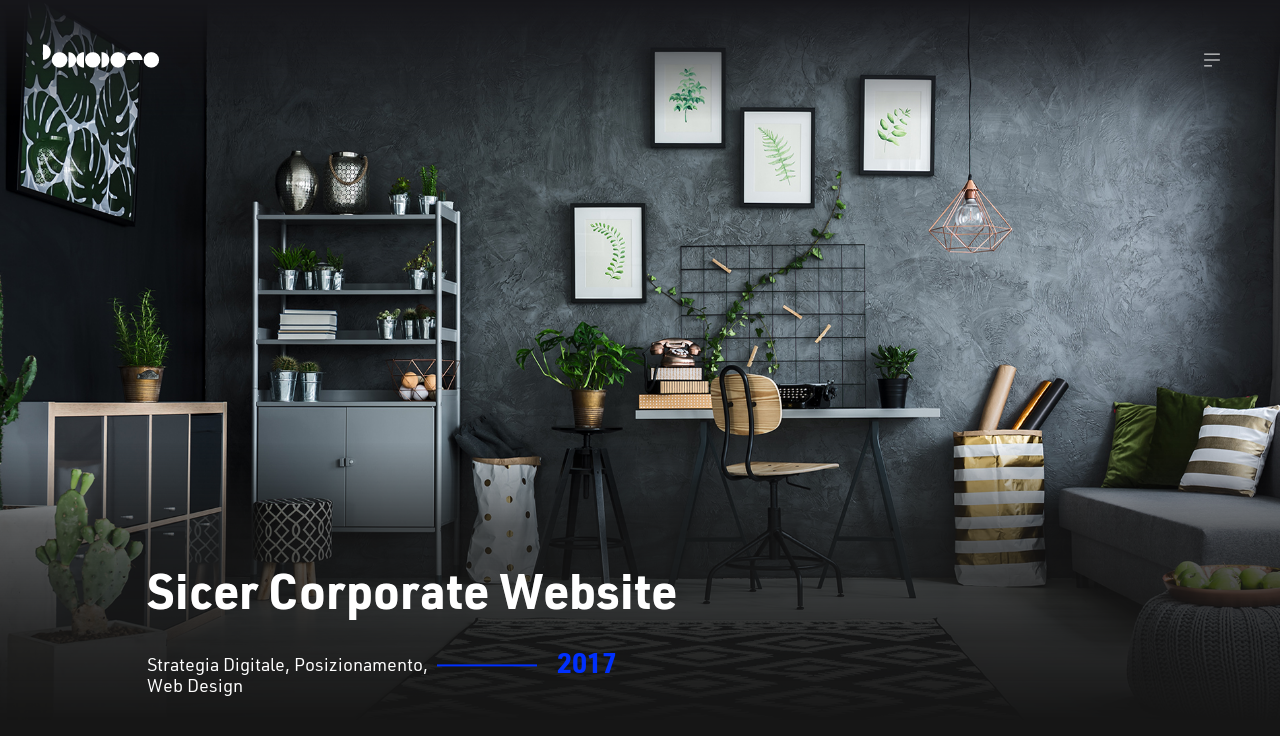

--- FILE ---
content_type: text/html
request_url: https://www.pomodoro.com/progetti/sicer-sito-web/
body_size: 4965
content:
<!doctype html>
<html class="no-js" lang="it">
  <head>
    <meta charset="utf-8" />
    <meta http-equiv="x-ua-compatible" content="ie=edge">
    <meta name="twitter:card" content="summary" />
<meta name="twitter:title" content="" />
<meta name="twitter:description" content="" />
<meta name="twitter:image" content="https://www.pomodoro.com/assets/img/pomodoro-logo-facebook.png" />
<meta name="twitter:image:alt" content="Logo Pomodoro">
    <meta property="og:locale" content="it_IT" />
<meta property="og:type" content="website" />
<meta property="og:title" content="Pomodoro / Cambiamento digitale" />
<meta property="og:url" content="https://www.pomodoro.com/" />
<meta property="og:site_name" content="Pomodoro" />
<meta property="og:image" content="https://www.pomodoro.com/assets/img/pomodoro-logo-facebook.png" />
<meta property="og:description" content="" />
    
        <title>Web Design - Sicer &rsaquo;&rsaquo;&rsaquo; Pomodoro</title>
        <meta name="description" content="L'ispirazione nasce dai siti web dei grandi marchi di moda: vestire la superficie ceramica come i tessuti vestono le persone.">
    
    <meta name="viewport" content="width=device-width, initial-scale=1, maximum-scale=1, user-scalable=0">
    <meta name="format-detection" content="telephone=no">
    <meta name="theme-color" content="#161616">
    <link rel="icon" type="image/png" href="/favicon.png" />
    <link rel="stylesheet" href="../../assets/css/app.css">
   
    <!-- TODO add manifest here -->
<link rel="manifest" href="/manifest.json">

<!-- Add to home screen for Safari on iOS -->
<meta name="apple-mobile-web-app-capable" content="yes">
<meta name="apple-mobile-web-app-status-bar-style" content="black">
<meta name="apple-mobile-web-app-title" content="Pomodoro">
<link rel="apple-touch-icon" href="images/icons/icon-152x152.png">

<!-- Tile icons for Windows -->
<meta name="msapplication-TileImage" content="images/icons/icon-144x144.png">
<meta name="msapplication-TileColor" content="#2F3BA2">
  </head>
  <body class="">
    <header class="top-bar">
    <div class="top-bar__inner">
        
        <a href="/" title="Web Agency" class="home-link">
            <svg version="1.1" class="logo" xmlns="http://www.w3.org/2000/svg" xmlns:xlink="http://www.w3.org/1999/xlink" x="0px" y="0px" width="92.8px" height="18px" viewBox="0 0 92.8 18" style="enable-background:new 0 0 92.8 18;" xml:space="preserve">
    <g>
        <path d="M0,0c3.3,0,6,2.7,6,6s-2.7,6-6,6V0z"/>
        <circle cx="12.8" cy="12" r="6"/>
        <circle cx="38.5" cy="12" r="6"/>
        <path d="M45.3,6c3.3,0,6,2.7,6,6c0,3.3-2.7,6-6,6V6z"/>
        <circle cx="58.1" cy="12" r="6"/>
        <path d="M65,12c0-3.3,2.7-6,6-6c3.3,0,6,2.7,6,6H65z"/>
        <g>
            <circle cx="83.8" cy="12" r="6"/>
            <path d="M83.8,12"/>
        </g>
        <g>
            <path d="M19.7,6c3.3,0,6,2.7,6,6c0,3.3-2.7,6-6,6V6z"/>
            <path d="M31.7,6c-3.3,0-6,2.7-6,6c0,3.3,2.7,6,6,6V6z"/>
        </g>
    </g>
</svg>
        </a>
        
        <svg class="open-menu" xmlns="http://www.w3.org/2000/svg" viewBox="0 0 51 51">
            <g id="hamburger-icon" data-name="Livello 2" fill="transparent">
                <circle class="hamburger-icon__circle" stroke="#ffffff" cx="25.5" cy="25.5" r="25"></circle>
                <rect class="hamburger-icon__line line-top" x="17.5" y="19" fill="#ffffff" width="16" height="1"/>
                <rect class="hamburger-icon__line line-middle" x="17.5" y="25" fill="#ffffff" width="16" height="1"/>
                <rect class="hamburger-icon__line line-bottom" x="17.5" y="31" fill="#ffffff" width="8" height="1"/>
            </g>
        </svg>

    </div>
</header>
    <div id="barba-wrapper">
      <div class="barba-container white-footer" data-namespace="single-work">
        <div class="site-content no-top-padding">
          
<div class="full-height-flexbox-fix">
    <section class="page-section full-height single-work-hero">

        <figure class="single-work-hero__figure">
            <img srcset="/assets/img/works/sicer/hero@1x.jpg 950w, 
                         /assets/img/works/sicer/hero@2x.jpg 1900w"
                 sizes="(max-width: 950px) 950px, 
                        1900px"
                 src="" class="single-work-hero__image parallax-item" data-parallax-direction="down" data-parallax-factor="0.4" data-parallax-on="page-scroll" data-parallax-on-mobile="false" alt="catalogo e configuratore web">
        </figure>        

        <div class="single-work__heading-container">
            <div class="page-section__inner">
                <header class="single-work__heading">
                    <h1 class="single-work__title waypoint-target">
                            <div>
                                <span class="text-fill" data-text="Sicer Corporate Website">Sicer Corporate Website</span>
                            </div>
                    </h1>
                    <div class="single-work__info">
                        <h2 class="single-work__info__services">
                                <span class="single-work__info__service">Strategia Digitale</span>
                                <span class="single-work__info__service">Posizionamento</span>
                                <span class="single-work__info__service">Web Design</span>
                        </h2>
                        <span class="single-work__info__year">2017</span>
                    </div>
                    <p class="single-work__description">L&#x27;ispirazione di Sicer nasce dai grandi marchi di moda, abbiamo creato un sito che racconta una storia: vestire la superficie ceramica come i tessuti vestono le persone. Scelte sobrie e design oriented, immagini di ispirazione e animazioni di tendenza completano il progetto web.</p>
                    <p class="single-work__link">
                        <a href="https://www.sicer.it/" class="pmdr-link pmdr-link--white" rel="noopener noreferrer nofollow" target="_blank">www.sicer.it</a>
                    </p>
                </header>
            </div>
        </div>        
        
    </section>
</div>

<section class="page-section insights insights--desktop align-left fadeout-on-inverted">
    <div class="page-section__inner">
        <div class="sticky-navigation sidebar">
            <div class="sidebar__inner">
                <ul>
                        <li class="insight active" data-section="0">
                            <div class="insight__heading">
                                <span class="insight__index"><span class="insight__index__line"></span>01</span>
                                <h3 class="insight__title insight__title--idle">Design</h3>
                            </div>
                            <div class="insight__main">
                                <h3 class="insight__title insight__title--active">Design</h3>
                                <span class="insight__subtitle">Concept</span>
                                <div class="insight__content"><p>La materia è il prodotto che Sicer propone, raccontare una superficie attraverso le immagini e le interazioni è il nostro obiettivo. L'utente del sito deve poter 'toccare' con le proprie mani quello che l'eccellenza del nostro cliente è in grado di produrre.</p></div>
                            </div>                            
                        </li>
                        <li class="insight " data-section="1">
                            <div class="insight__heading">
                                <span class="insight__index"><span class="insight__index__line"></span>02</span>
                                <h3 class="insight__title insight__title--idle">Animazioni</h3>
                            </div>
                            <div class="insight__main">
                                <h3 class="insight__title insight__title--active">Animazioni</h3>
                                <span class="insight__subtitle">Motion design</span>
                                <div class="insight__content"><p>L'esperienza utente è fondamentale per la percezione di qualità del marchio. Abbiamo reso le interazioni fluide e utilizzato le animazioni per regalare all’utente una sensazione piacevole e leggera di navigazione.</p></div>
                            </div>                            
                        </li>
                        <li class="insight " data-section="2">
                            <div class="insight__heading">
                                <span class="insight__index"><span class="insight__index__line"></span>03</span>
                                <h3 class="insight__title insight__title--idle">Gallery interattiva</h3>
                            </div>
                            <div class="insight__main">
                                <h3 class="insight__title insight__title--active">Gallery interattiva</h3>
                                <span class="insight__subtitle">User experience</span>
                                <div class="insight__content"><p>Lo showcase delle superfici create da Sicer è affidato a una gallery interattiva in grado di offrire un'anteprima su una vasta gamma di prodotti e un approfondimento tecnico con un solo click.</p></div>
                            </div>                            
                        </li>
                </ul>
            </div>
        </div>
        <div class="sticky-sections">
                <div class="sticky-section insight__images scroll-fadein-target" data-section="0">
                    
                        <figure class="insight__images__image">
                            <img srcset="/assets/img/works/sicer/insight-01-left-large@1x.png 260w, 
                                         /assets/img/works/sicer/insight-01-left-medium@1x.png 246w, 
                                         /assets/img/works/sicer/insight-01-left-xlarge@1x.png 415w"
                                 sizes="(max-width: 1023px) 260px, 
                                        (max-width: 1439px) 246px, 
                                        415px"
                                 src="/assets/img/works/sicer/insight-01-left-xlarge@1x.png" class=""  alt="Insight 01" title="Insight 01">
                        </figure>

                        <figure class="insight__images__image">
                            <img srcset="/assets/img/works/sicer/insight-02-right-large@1x.png 260w, 
                                         /assets/img/works/sicer/insight-02-right-medium@1x.png 246w, 
                                         /assets/img/works/sicer/insight-01-right-xlarge@1x.png 415w"
                                sizes="(max-width: 1023px) 260px, 
                                       (max-width: 1439px) 246px, 
                                       415px"
                                src="/assets/img/works/sicer/insight-01-right-xlarge@1x.png" class=""  alt="Insight 02" title="Insight 02">
                        </figure>
                    
                </div>
                <div class="sticky-section insight__images scroll-fadein-target" data-section="1">
                    
                        <figure class="insight__images__image">
                            <img srcset="/assets/img/works/sicer/insight-02-left-large@1x.png 260w, 
                                         /assets/img/works/sicer/insight-02-left-medium@1x.png 246w, 
                                         /assets/img/works/sicer/insight-02-left-xlarge@1x.png 415w"
                                 sizes="(max-width: 1023px) 260px, 
                                        (max-width: 1439px) 246px, 
                                        415px"
                                 src="/assets/img/works/sicer/insight-02-left-xlarge@1x.png" class=""  alt="Insight 01" title="Insight 01">
                        </figure>

                        <figure class="insight__images__image">
                            <img srcset="/assets/img/works/sicer/insight-02-right-large@1x.png 260w, 
                                         /assets/img/works/sicer/insight-02-right-medium@1x.png 246w, 
                                         /assets/img/works/sicer/insight-02-right-xlarge@1x.png 415w"
                                sizes="(max-width: 1023px) 260px, 
                                       (max-width: 1439px) 246px, 
                                       415px"
                                src="/assets/img/works/sicer/insight-02-right-xlarge@1x.png" class=""  alt="Insight 02" title="Insight 02">
                        </figure>
                    
                </div>
                <div class="sticky-section insight__images scroll-fadein-target" data-section="2">
                    
                        <figure class="insight__images__image">
                            <img srcset="/assets/img/works/sicer/insight-03-left-large@1x.png 260w, 
                                         /assets/img/works/sicer/insight-03-left-medium@1x.png 246w, 
                                         /assets/img/works/sicer/insight-03-left-xlarge@1x.png 415w"
                                 sizes="(max-width: 1023px) 260px, 
                                        (max-width: 1439px) 246px, 
                                        415px"
                                 src="/assets/img/works/sicer/insight-03-left-xlarge@1x.png" class=""  alt="Insight 03" title="Insight 03">
                        </figure>

                        <figure class="insight__images__image">
                            <img srcset="/assets/img/works/sicer/insight-03-right-large@1x.png 260w, 
                                         /assets/img/works/sicer/insight-03-right-medium@1x.png 246w, 
                                         /assets/img/works/sicer/insight-03-right-xlarge@1x.png 415w"
                                sizes="(max-width: 1023px) 260px, 
                                       (max-width: 1439px) 246px, 
                                       415px"
                                src="/assets/img/works/sicer/insight-03-right-xlarge@1x.png" class=""  alt="Insight 02" title="Insight 02">
                        </figure>
                    
                </div>
        </div>
            <figure class="page-section__decoration parallax-item" data-parallax-direction="up" data-parallax-factor="0.04">
                <img src="/assets/img/single-work/decoration-below-hero.png" alt="">
            </figure>
    </div>
</section>

<section class="page-section insights insights--mobile fadeout-on-inverted">
    <div class="page-section__inner">
            <div class="insight">
                <div class="insight__index">01</div>
                <h3 class="insight__title">Design</h3>
                <div class="insight__subtitle">Concept</div>
                <div class="insight__content"><p>La materia è il prodotto che Sicer propone, raccontare una superficie attraverso le immagini e le interazioni è il nostro obiettivo. L'utente del sito deve poter 'toccare' con le proprie mani quello che l'eccellenza del nostro cliente è in grado di produrre.</p></div>
                <figure>
                    <img srcset="/assets/img/works/sicer/insight-01-left-mobile@1x.png 296w, 
                                 /assets/img/works/sicer/insight-01-left-mobile@2x.png 592w"
                         sizes="(min-resolution: 1dppx) 296px, 
                                (min-resolution: 2dppx) 592px"
                         src="/assets/img/works/sicer/insight-01-left-mobile@1x.png" alt="Mobile image ALT" width="296" title="Mobile image TITLE">
                </figure>
            </div>
            <div class="insight">
                <div class="insight__index">02</div>
                <h3 class="insight__title">Animazioni</h3>
                <div class="insight__subtitle">Motion design</div>
                <div class="insight__content"><p>L'esperienza utente è fondamentale per la percezione di qualità del marchio. Abbiamo reso le interazioni fluide e utilizzato le animazioni per regalare all’utente una sensazione piacevole e leggera di navigazione.</p></div>
                <figure>
                    <img srcset="/assets/img/works/sicer/insight-02-left-mobile@1x.png 296w, 
                                 /assets/img/works/sicer/insight-02-left-mobile@2x.png 592w"
                         sizes="(min-resolution: 1dppx) 296px, 
                                (min-resolution: 2dppx) 592px"
                         src="/assets/img/works/sicer/insight-02-left-mobile@1x.png" alt="Mobile image ALT" width="296" title="Mobile image TITLE">
                </figure>
            </div>
            <div class="insight">
                <div class="insight__index">03</div>
                <h3 class="insight__title">Gallery interattiva</h3>
                <div class="insight__subtitle">User experience</div>
                <div class="insight__content"><p>Lo showcase delle superfici create da Sicer è affidato a una gallery interattiva in grado di offrire un'anteprima su una vasta gamma di prodotti e un approfondimento tecnico con un solo click.</p></div>
                <figure>
                    <img srcset="/assets/img/works/sicer/insight-03-left-mobile@1x.png 296w, 
                                 /assets/img/works/sicer/insight-03-left-mobile@2x.png 592w"
                         sizes="(min-resolution: 1dppx) 296px, 
                                (min-resolution: 2dppx) 592px"
                         src="/assets/img/works/sicer/insight-03-left-mobile@1x.png" alt="Mobile image ALT" width="296" title="Mobile image TITLE">
                </figure>
            </div>
            <figure class="page-section__decoration parallax-item" data-parallax-direction="up" data-parallax-factor="0.04">
                <img src="/assets/img/single-work/decoration-below-hero.png" alt="">
            </figure>
    </div>
</section>

<section class="page-section single-work__emotional">
    <div class="single-work__emotional__inner waypoint-target">
        <div class="slick--emotional">
                <figure>
                    <img srcset="/assets/img/works/sicer/emotional-01-large@1x.jpg 320w, 
                                 /assets/img/works/sicer/emotional-01-large@2x.jpg 640w"
                         sizes="(min-resolution: 1dppx) 320px, 
                                (min-resolution: 2dppx) 640px"
                         src="/assets/img/works/sicer/emotional-01-large@1x.jpg" alt="Emotional 01" width="320" title="Emotional 01">
                </figure>
                <figure>
                    <img srcset="/assets/img/works/sicer/emotional-02-large@1x.jpg 320w, 
                                 /assets/img/works/sicer/emotional-02-large@2x.jpg 640w"
                         sizes="(min-resolution: 1dppx) 320px, 
                                (min-resolution: 2dppx) 640px"
                         src="/assets/img/works/sicer/emotional-02-large@1x.jpg" alt="Emotional 02" width="320" title="Emotional 02">
                </figure>
                <figure>
                    <img srcset="/assets/img/works/sicer/emotional-03-large@1x.jpg 320w, 
                                 /assets/img/works/sicer/emotional-03-large@2x.jpg 640w"
                         sizes="(min-resolution: 1dppx) 320px, 
                                (min-resolution: 2dppx) 640px"
                         src="/assets/img/works/sicer/emotional-03-large@1x.jpg" alt="Emotional 03" width="320" title="Emotional 03">
                </figure>
        </div>        
    </div>
</section>

<section class="page-section final-text-section">
    <div class="page-section__inner waypoint-target">
        <header class="page-section__header fadeout-on-inverted">
            <h1 class="page-section__title">Dal prodotto al brand</h1>
        </header>
        <div class="final-text-section__content fadeout-on-inverted"><p>Raccontare l’identità di un marchio attraverso gli strumenti web, utilizzare la tecnologia come motore del design.</p></div>
        <div class="final-text-section__label fadeout-on-inverted">Web design - Strategia digitale</div>
        <figure class="page-section__decoration parallax-item" data-parallax-direction="up" data-parallax-factor="0.3">
            <img src="/assets/img/single-work/decoration-bottom.png" alt="">
        </figure>
    </div>
</section>

<section class="page-section single-work__next background-invert-target">
    <div class="page-section__inner">
        <div class="project-preview waypoint-target ">
    <figure class="project-preview__thumbnail">
            <a href="/progetti/social-cohesion-days/" title="Social Cohesion Days" data-depth="0.2">
                <img srcset="/assets/img/works/scd/preview-mobile.jpg 410w, 
                             /assets/img/works/scd/preview@1x.jpg 460w, 
                             /assets/img/works/scd/preview@2x.jpg 920w"
                     sizes="(max-width: 639px) 410px, 
                            ( (min-width: 640px) and (min-resolution: 1dppx) ) 460px, 
                            ( (min-width: 640px) and (min-resolution: 2dppx) ) 920px"
                     src="/assets/img/works/scd/preview@1x.jpg" alt="Social Cohesion Days" title="Social Cohesion Days">
            </a>
    </figure>
    <div class="project-preview__details">
        <div data-depth="0.2">
            <header class="project-preview__header">
                    <a href="/progetti/social-cohesion-days/" class="headings-container" title="Social Cohesion Days">
                    <h3 class="project-preview__title">Social Cohesion Days</h3>
                    <h2 class="project-preview__tagline">Web Design, Communication<h2>
                    </a>
            </header>
            <div class="project-preview__content" data-depth="0.4">
                    <p class="project-preview__content__initial">
                                <a href="/progetti/social-cohesion-days/" title="Social Cohesion Days">
                                Dal festival all'esperienza multicanale.
                                </a>
                        </p>
                <div class="project-preview__content__full">
                            <a href="/progetti/social-cohesion-days/" title="Social Cohesion Days">
                        <p>Raccontare un evento importante attraverso il web, coinvolgere l’utente e renderlo partecipe di un’esperienza culturale ricca e di valore.</p>
                            </a>
                </div>
                    <a href="/progetti/social-cohesion-days/" title="Social Cohesion Days" class="button pmdr-btn ">
    <span>Prossimo progetto</span>
    <svg version="1.1" class="pmdr-btn__arrow" xmlns="http://www.w3.org/2000/svg" xmlns:xlink="http://www.w3.org/1999/xlink" x="0px" y="0px" viewBox="0 0 36.1 25.8" enable-background="new 0 0 36.1 25.8" xml:space="preserve"><g><line fill="none" stroke="#FFFFFF" stroke-width="5" stroke-miterlimit="10" x1="0" y1="12.9" x2="34" y2="12.9"></line><polyline fill="none" stroke="#FFFFFF" stroke-width="5" stroke-miterlimit="10" points="22.2,1.1 34,12.9 22.2,24.7   "></polyline></g></svg>
</a>
            </div>
        </div>
    </div>
</div>
    </div>
</section>
        </div>
        <footer class="site-footer " data-bg-invert-threshold="0.1">

    <!-- <div class="site-footer__inner">
        <a href="mailto:info@pomodoro.com"><span>info@pomodoro.com</span></a>
    </div>

    <div class="site-footer__inner site-footer__social">
                <a href="https://www.behance.net/pomodoro-agency" target="_blank" title="Seguici su Behance" rel="noopener noreferrer nofollow"><span>Behance</span></a>
                <a href="https://www.linkedin.com/company-beta/1331990/" target="_blank" title="Seguici su LinkedIn" rel="noopener noreferrer nofollow"><span>LinkedIn</span></a>
    </div>

    <div class="site-footer__inner site-footer__sedi">
        <div class="site-footer__sedi__single">
            <a href="https://www.google.it/maps/place/Pomodoro+%2F+Web+Agency+%2F+Modena/@44.6441795,10.8996755,17z/data&#x3D;!3m1!4b1!4m5!3m4!1s0x477fef8315e42e8d:0x53a65e85caf42921!8m2!3d44.6441795!4d10.9018642" class="city" target="_blank" rel="noopener noreferrer nofollow" title="Modena"><span>Modena</span></a>
            <a href="tel:+390598676439" class="phone"><span>_Tel. 059 8676439</span></a>
            <p class="address"><a href="https://www.google.it/maps/place/Pomodoro+%2F+Web+Agency+%2F+Modena/@44.6441795,10.8996755,17z/data&#x3D;!3m1!4b1!4m5!3m4!1s0x477fef8315e42e8d:0x53a65e85caf42921!8m2!3d44.6441795!4d10.9018642" target="_blank" rel="noopener noreferrer nofollow" title="[s. Legale] Via Monsignor Luigi Della Valle, 12 - 41126 Modena"><span class="no-line-on-hover">[s. Legale] Via Monsignor Luigi Della Valle, 12 - 41126 Modena</span></a></p>
        </div>
        <div class="site-footer__sedi__single">
            <a href="https://www.google.it/maps/place/Pomodoro+%2F+Web+Agency+%2F+Reggio+Emilia/@44.6894894,10.6474243,17z/data&#x3D;!3m1!4b1!4m5!3m4!1s0x47801da9de5d645b:0xf90023806268cbe7!8m2!3d44.6894894!4d10.649613" class="city" target="_blank" rel="noopener noreferrer nofollow" title="Reggio Emilia"><span>Reggio Emilia</span></a>
            <a href="tel:+3905221715717" class="phone"><span>_Tel. 0522 1715717</span></a>
            <p class="address"><a href="https://www.google.it/maps/place/Pomodoro+%2F+Web+Agency+%2F+Reggio+Emilia/@44.6894894,10.6474243,17z/data&#x3D;!3m1!4b1!4m5!3m4!1s0x47801da9de5d645b:0xf90023806268cbe7!8m2!3d44.6894894!4d10.649613" target="_blank" rel="noopener noreferrer nofollow" title="Via Giovanni Rossi, 3 &lt;br&gt;42121 Reggio Emilia"><span class="no-line-on-hover">Via Giovanni Rossi, 3 <br>42121 Reggio Emilia</span></a></p>
        </div>
        <div class="site-footer__sedi__single">
            <a href="https://www.google.it/maps/place/Pomodoro+%2F+Web+Agency+%2F+Milano/@45.490871,9.2022765,17z/data&#x3D;!3m1!4b1!4m5!3m4!1s0x4786c6d9e43767b3:0x1c9cd82d1c820683!8m2!3d45.490871!4d9.2044652" class="city" target="_blank" rel="noopener noreferrer nofollow" title="Milano"><span>Milano</span></a>
            <a href="tel:+390256569268" class="phone"><span>_Tel. 02 56569268</span></a>
            <p class="address"><a href="https://www.google.it/maps/place/Pomodoro+%2F+Web+Agency+%2F+Milano/@45.490871,9.2022765,17z/data&#x3D;!3m1!4b1!4m5!3m4!1s0x4786c6d9e43767b3:0x1c9cd82d1c820683!8m2!3d45.490871!4d9.2044652" target="_blank" rel="noopener noreferrer nofollow" title="Via Copernico, 38&lt;br&gt;20125 Milano"><span class="no-line-on-hover">Via Copernico, 38<br>20125 Milano</span></a></p>
        </div>
    </div> -->

    <div class="site-footer__inner site-footer__credits">
        <p><strong>POMODORO s.r.l.</strong> / P.iva IT03461320362</p>
        <svg version="1.1" class="site-footer__logo" xmlns="http://www.w3.org/2000/svg" xmlns:xlink="http://www.w3.org/1999/xlink" x="0px" y="0px" width="92.8px" height="18px" viewBox="0 0 92.8 18" style="enable-background:new 0 0 92.8 18;" xml:space="preserve">
    <g>
        <path d="M0,0c3.3,0,6,2.7,6,6s-2.7,6-6,6V0z"/>
        <circle cx="12.8" cy="12" r="6"/>
        <circle cx="38.5" cy="12" r="6"/>
        <path d="M45.3,6c3.3,0,6,2.7,6,6c0,3.3-2.7,6-6,6V6z"/>
        <circle cx="58.1" cy="12" r="6"/>
        <path d="M65,12c0-3.3,2.7-6,6-6c3.3,0,6,2.7,6,6H65z"/>
        <g>
            <circle cx="83.8" cy="12" r="6"/>
            <path d="M83.8,12"/>
        </g>
        <g>
            <path d="M19.7,6c3.3,0,6,2.7,6,6c0,3.3-2.7,6-6,6V6z"/>
            <path d="M31.7,6c-3.3,0-6,2.7-6,6c0,3.3,2.7,6,6,6V6z"/>
        </g>
    </g>
</svg>
    </div>

</footer>

        <div class="navigation">

        <div class="navigation__inner">
            <div>
                <ul class="menu vertical site-navigation">
                        <li><a href="/manifesto/" class=""><span>Manifesto</span></a></li>
                        <li><a href="/web-agency/" class=""><span>Servizi</span></a></li>
                        <li><a href="/progetti/" class=""><span>Progetti</span></a></li>
                        <li><a href="/contatti" class=""><span>Contatti</span></a></li>
                </ul>
            </div>
            <div>
                <a href="https://www.behance.net/pomodoro-agency" target="_blank" class="subtitle navigation__subtitle text-fill text-fill--interact" data-text="Behance">Behance</a>
                <!-- <ul class="menu vertical works-navigation">
                        <li>
                            <a href="/progetti/sicer-sito-web/" title="Dal prodotto al marchio" ><span>Dal prodotto al marchio</span></a>
                        </li>
                        <li>
                            <a href="/progetti/martinilight-web-design/" title="Dal catalogo all&#x27;esperienza interattiva" ><span>Dal catalogo all&#x27;esperienza interattiva</span></a>
                        </li>
                        <li>
                            <a href="/progetti/social-cohesion-days/" title="Dal festival all&#x27;esperienza multicanale" ><span>Dal festival all&#x27;esperienza multicanale</span></a>
                        </li>
                </ul> -->
            </div>
        </div>
    
        <div class="navigation-bg"></div>
    
    </div>
      </div>
    </div>
    <div class="page-transition-overlay"></div>
    <script src="../../assets/js/build.js"></script>
  
    <div itemscope itemtype="http://schema.org/Organization">
    <meta itemprop="logo" content="https://www.pomodoro.com/assets/img/pomodoro_logo.png">
    <meta itemprop="url" content="https://www.pomodoro.com/">
</div>

<div itemscope itemtype="http://schema.org/Corporation">
    <div itemscope itemtype="http://schema.org/PostalAddress" itemprop="address">
        <meta itemprop="streetAddress" content="Via Monsignor Luigi Della Valle, 12">
        <meta itemprop="addressLocality" content="MO">
    </div>
    <div itemscope itemtype="http://schema.org/PostalAddress" itemprop="address">
        <meta itemprop="streetAddress" content="Via Giovanni Rossi, 3">
        <meta itemprop="addressLocality" content="RE">
    </div>
    <div itemscope itemtype="http://schema.org/PostalAddress" itemprop="address">
        <meta itemprop="streetAddress" content="Via Copernico, 38">
        <meta itemprop="addressLocality" content="MI">
    </div>
</div>
  </body>
</html>

--- FILE ---
content_type: text/css
request_url: https://www.pomodoro.com/assets/css/app.css
body_size: 29835
content:
@import url("//hello.myfonts.net/count/335a77");@font-face{font-family:'URWDIN-Regular';src:url("../fonts/335A77_0_0.eot");src:url("../fonts/335A77_0_0.eot?#iefix") format("embedded-opentype"),url("../fonts/335A77_0_0.woff2") format("woff2"),url("../fonts/335A77_0_0.woff") format("woff"),url("../fonts/335A77_0_0.ttf") format("truetype")}@font-face{font-family:'URWDIN-Light';src:url("../fonts/335A77_1_0.eot");src:url("../fonts/335A77_1_0.eot?#iefix") format("embedded-opentype"),url("../fonts/335A77_1_0.woff2") format("woff2"),url("../fonts/335A77_1_0.woff") format("woff"),url("../fonts/335A77_1_0.ttf") format("truetype")}@font-face{font-family:'URWDIN-Bold';src:url("../fonts/335A77_2_0.eot");src:url("../fonts/335A77_2_0.eot?#iefix") format("embedded-opentype"),url("../fonts/335A77_2_0.woff2") format("woff2"),url("../fonts/335A77_2_0.woff") format("woff"),url("../fonts/335A77_2_0.ttf") format("truetype")}/*! normalize-scss | MIT/GPLv2 License | bit.ly/normalize-scss */html{font-family:sans-serif;line-height:1.15;-ms-text-size-adjust:100%;-webkit-text-size-adjust:100%}body{margin:0}article,aside,footer,header,nav,section{display:block}h1,.site-footer__sedi .city,.big-text p,.home-top__intro h5,.home-intro__big-text p,.theres-more,.c-contact__main-title,[data-namespace="landing"] .landing-hero__subtitle,.landing-hero__subtitle{font-size:2em;margin:0.67em 0}figcaption,figure{display:block}figure{margin:1em 40px}hr{-webkit-box-sizing:content-box;box-sizing:content-box;height:0;overflow:visible}main{display:block}pre{font-family:monospace, monospace;font-size:1em}a{background-color:transparent;-webkit-text-decoration-skip:objects}a:active,a:hover{outline-width:0}abbr[title]{border-bottom:none;text-decoration:underline;-webkit-text-decoration:underline dotted;text-decoration:underline dotted}b,strong{font-weight:inherit}b,strong{font-weight:bolder}code,kbd,samp{font-family:monospace, monospace;font-size:1em}dfn{font-style:italic}mark{background-color:#ff0;color:#000}small{font-size:80%}sub,sup{font-size:75%;line-height:0;position:relative;vertical-align:baseline}sub{bottom:-0.25em}sup{top:-0.5em}audio,video{display:inline-block}audio:not([controls]){display:none;height:0}img{border-style:none}svg:not(:root){overflow:hidden}button,input,optgroup,select,textarea{font-family:sans-serif;font-size:100%;line-height:1.15;margin:0}button{overflow:visible}button,select{text-transform:none}button,html [type="button"],[type="reset"],[type="submit"]{-webkit-appearance:button}button::-moz-focus-inner,[type="button"]::-moz-focus-inner,[type="reset"]::-moz-focus-inner,[type="submit"]::-moz-focus-inner{border-style:none;padding:0}button:-moz-focusring,[type="button"]:-moz-focusring,[type="reset"]:-moz-focusring,[type="submit"]:-moz-focusring{outline:1px dotted ButtonText}input{overflow:visible}[type="checkbox"],[type="radio"]{-webkit-box-sizing:border-box;box-sizing:border-box;padding:0}[type="number"]::-webkit-inner-spin-button,[type="number"]::-webkit-outer-spin-button{height:auto}[type="search"]{-webkit-appearance:textfield;outline-offset:-2px}[type="search"]::-webkit-search-cancel-button,[type="search"]::-webkit-search-decoration{-webkit-appearance:none}::-webkit-file-upload-button{-webkit-appearance:button;font:inherit}fieldset{border:1px solid #c0c0c0;margin:0 2px;padding:0.35em 0.625em 0.75em}legend{-webkit-box-sizing:border-box;box-sizing:border-box;display:table;max-width:100%;padding:0;color:inherit;white-space:normal}progress{display:inline-block;vertical-align:baseline}textarea{overflow:auto}details{display:block}summary{display:list-item}menu{display:block}canvas{display:inline-block}template{display:none}[hidden]{display:none}.foundation-mq{font-family:"small=0em&medium=40em&medium-hi=48em&large=64em&xlarge=75em&xxlarge=90em&giga=112.5em"}html{-webkit-box-sizing:border-box;box-sizing:border-box;font-size:100%}*,*::before,*::after{-webkit-box-sizing:inherit;box-sizing:inherit}body{margin:0;padding:0;background:#161616;font-family:"URWDIN-Regular","Helvetica Neue",Helvetica,Roboto,Arial,sans-serif;font-weight:normal;line-height:1.5;color:#fff;-webkit-font-smoothing:antialiased;-moz-osx-font-smoothing:grayscale}img{display:inline-block;vertical-align:middle;max-width:100%;height:auto;-ms-interpolation-mode:bicubic}textarea{height:auto;min-height:50px;border-radius:0}select{-webkit-box-sizing:border-box;box-sizing:border-box;width:100%;border-radius:0}.map_canvas img,.map_canvas embed,.map_canvas object,.mqa-display img,.mqa-display embed,.mqa-display object{max-width:none !important}button{padding:0;-webkit-appearance:none;-moz-appearance:none;appearance:none;border:0;border-radius:0;background:transparent;line-height:1}[data-whatinput='mouse'] button{outline:0}pre{overflow:auto}.is-visible{display:block !important}.is-hidden{display:none !important}.row{max-width:75rem;margin-right:auto;margin-left:auto}.row::before,.row::after{display:table;content:' '}.row::after{clear:both}.row.collapse>.column,.row.collapse>.columns{padding-right:0;padding-left:0}.row .row{margin-right:-.3125rem;margin-left:-.3125rem}@media print, screen and (min-width: 40em){.row .row{margin-right:-.3125rem;margin-left:-.3125rem}}@media print, screen and (min-width: 64em){.row .row{margin-right:-.875rem;margin-left:-.875rem}}.row .row.collapse{margin-right:0;margin-left:0}.row.expanded{max-width:none}.row.expanded .row{margin-right:auto;margin-left:auto}.row:not(.expanded) .row{max-width:none}.row.gutter-small>.column,.row.gutter-small>.columns{padding-right:.3125rem;padding-left:.3125rem}.row.gutter-medium>.column,.row.gutter-medium>.columns{padding-right:.3125rem;padding-left:.3125rem}.row.gutter-medium-hi>.column,.row.gutter-medium-hi>.columns{padding-right:.875rem;padding-left:.875rem}.row.gutter-large>.column,.row.gutter-large>.columns{padding-right:.875rem;padding-left:.875rem}.row.gutter-xxlarge>.column,.row.gutter-xxlarge>.columns{padding-right:.625rem;padding-left:.625rem}.column,.columns{width:100%;float:left;padding-right:.3125rem;padding-left:.3125rem}@media print, screen and (min-width: 40em){.column,.columns{padding-right:.3125rem;padding-left:.3125rem}}@media print, screen and (min-width: 48em){.column,.columns{padding-right:.875rem;padding-left:.875rem}}@media print, screen and (min-width: 64em){.column,.columns{padding-right:.875rem;padding-left:.875rem}}@media screen and (min-width: 90em){.column,.columns{padding-right:.625rem;padding-left:.625rem}}.column:last-child:not(:first-child),.columns:last-child:not(:first-child){float:right}.column.end:last-child:last-child,.end.columns:last-child:last-child{float:left}.column.row.row,.row.row.columns{float:none}.row .column.row.row,.row .row.row.columns{margin-right:0;margin-left:0;padding-right:0;padding-left:0}.small-1{width:4.16667%}.small-push-1{position:relative;left:4.16667%}.small-pull-1{position:relative;left:-4.16667%}.small-offset-0{margin-left:0%}.small-2{width:8.33333%}.small-push-2{position:relative;left:8.33333%}.small-pull-2{position:relative;left:-8.33333%}.small-offset-1{margin-left:4.16667%}.small-3{width:12.5%}.small-push-3{position:relative;left:12.5%}.small-pull-3{position:relative;left:-12.5%}.small-offset-2{margin-left:8.33333%}.small-4{width:16.66667%}.small-push-4{position:relative;left:16.66667%}.small-pull-4{position:relative;left:-16.66667%}.small-offset-3{margin-left:12.5%}.small-5{width:20.83333%}.small-push-5{position:relative;left:20.83333%}.small-pull-5{position:relative;left:-20.83333%}.small-offset-4{margin-left:16.66667%}.small-6{width:25%}.small-push-6{position:relative;left:25%}.small-pull-6{position:relative;left:-25%}.small-offset-5{margin-left:20.83333%}.small-7{width:29.16667%}.small-push-7{position:relative;left:29.16667%}.small-pull-7{position:relative;left:-29.16667%}.small-offset-6{margin-left:25%}.small-8{width:33.33333%}.small-push-8{position:relative;left:33.33333%}.small-pull-8{position:relative;left:-33.33333%}.small-offset-7{margin-left:29.16667%}.small-9{width:37.5%}.small-push-9{position:relative;left:37.5%}.small-pull-9{position:relative;left:-37.5%}.small-offset-8{margin-left:33.33333%}.small-10{width:41.66667%}.small-push-10{position:relative;left:41.66667%}.small-pull-10{position:relative;left:-41.66667%}.small-offset-9{margin-left:37.5%}.small-11{width:45.83333%}.small-push-11{position:relative;left:45.83333%}.small-pull-11{position:relative;left:-45.83333%}.small-offset-10{margin-left:41.66667%}.small-12{width:50%}.small-push-12{position:relative;left:50%}.small-pull-12{position:relative;left:-50%}.small-offset-11{margin-left:45.83333%}.small-13{width:54.16667%}.small-push-13{position:relative;left:54.16667%}.small-pull-13{position:relative;left:-54.16667%}.small-offset-12{margin-left:50%}.small-14{width:58.33333%}.small-push-14{position:relative;left:58.33333%}.small-pull-14{position:relative;left:-58.33333%}.small-offset-13{margin-left:54.16667%}.small-15{width:62.5%}.small-push-15{position:relative;left:62.5%}.small-pull-15{position:relative;left:-62.5%}.small-offset-14{margin-left:58.33333%}.small-16{width:66.66667%}.small-push-16{position:relative;left:66.66667%}.small-pull-16{position:relative;left:-66.66667%}.small-offset-15{margin-left:62.5%}.small-17{width:70.83333%}.small-push-17{position:relative;left:70.83333%}.small-pull-17{position:relative;left:-70.83333%}.small-offset-16{margin-left:66.66667%}.small-18{width:75%}.small-push-18{position:relative;left:75%}.small-pull-18{position:relative;left:-75%}.small-offset-17{margin-left:70.83333%}.small-19{width:79.16667%}.small-push-19{position:relative;left:79.16667%}.small-pull-19{position:relative;left:-79.16667%}.small-offset-18{margin-left:75%}.small-20{width:83.33333%}.small-push-20{position:relative;left:83.33333%}.small-pull-20{position:relative;left:-83.33333%}.small-offset-19{margin-left:79.16667%}.small-21{width:87.5%}.small-push-21{position:relative;left:87.5%}.small-pull-21{position:relative;left:-87.5%}.small-offset-20{margin-left:83.33333%}.small-22{width:91.66667%}.small-push-22{position:relative;left:91.66667%}.small-pull-22{position:relative;left:-91.66667%}.small-offset-21{margin-left:87.5%}.small-23{width:95.83333%}.small-push-23{position:relative;left:95.83333%}.small-pull-23{position:relative;left:-95.83333%}.small-offset-22{margin-left:91.66667%}.small-24{width:100%}.small-offset-23{margin-left:95.83333%}.small-up-1>.column,.small-up-1>.columns{float:left;width:100%}.small-up-1>.column:nth-of-type(1n),.small-up-1>.columns:nth-of-type(1n){clear:none}.small-up-1>.column:nth-of-type(1n+1),.small-up-1>.columns:nth-of-type(1n+1){clear:both}.small-up-1>.column:last-child,.small-up-1>.columns:last-child{float:left}.small-up-2>.column,.small-up-2>.columns{float:left;width:50%}.small-up-2>.column:nth-of-type(1n),.small-up-2>.columns:nth-of-type(1n){clear:none}.small-up-2>.column:nth-of-type(2n+1),.small-up-2>.columns:nth-of-type(2n+1){clear:both}.small-up-2>.column:last-child,.small-up-2>.columns:last-child{float:left}.small-up-3>.column,.small-up-3>.columns{float:left;width:33.33333%}.small-up-3>.column:nth-of-type(1n),.small-up-3>.columns:nth-of-type(1n){clear:none}.small-up-3>.column:nth-of-type(3n+1),.small-up-3>.columns:nth-of-type(3n+1){clear:both}.small-up-3>.column:last-child,.small-up-3>.columns:last-child{float:left}.small-up-4>.column,.small-up-4>.columns{float:left;width:25%}.small-up-4>.column:nth-of-type(1n),.small-up-4>.columns:nth-of-type(1n){clear:none}.small-up-4>.column:nth-of-type(4n+1),.small-up-4>.columns:nth-of-type(4n+1){clear:both}.small-up-4>.column:last-child,.small-up-4>.columns:last-child{float:left}.small-up-5>.column,.small-up-5>.columns{float:left;width:20%}.small-up-5>.column:nth-of-type(1n),.small-up-5>.columns:nth-of-type(1n){clear:none}.small-up-5>.column:nth-of-type(5n+1),.small-up-5>.columns:nth-of-type(5n+1){clear:both}.small-up-5>.column:last-child,.small-up-5>.columns:last-child{float:left}.small-up-6>.column,.small-up-6>.columns{float:left;width:16.66667%}.small-up-6>.column:nth-of-type(1n),.small-up-6>.columns:nth-of-type(1n){clear:none}.small-up-6>.column:nth-of-type(6n+1),.small-up-6>.columns:nth-of-type(6n+1){clear:both}.small-up-6>.column:last-child,.small-up-6>.columns:last-child{float:left}.small-up-7>.column,.small-up-7>.columns{float:left;width:14.28571%}.small-up-7>.column:nth-of-type(1n),.small-up-7>.columns:nth-of-type(1n){clear:none}.small-up-7>.column:nth-of-type(7n+1),.small-up-7>.columns:nth-of-type(7n+1){clear:both}.small-up-7>.column:last-child,.small-up-7>.columns:last-child{float:left}.small-up-8>.column,.small-up-8>.columns{float:left;width:12.5%}.small-up-8>.column:nth-of-type(1n),.small-up-8>.columns:nth-of-type(1n){clear:none}.small-up-8>.column:nth-of-type(8n+1),.small-up-8>.columns:nth-of-type(8n+1){clear:both}.small-up-8>.column:last-child,.small-up-8>.columns:last-child{float:left}.small-collapse>.column,.small-collapse>.columns{padding-right:0;padding-left:0}.small-collapse .row{margin-right:0;margin-left:0}.expanded.row .small-collapse.row{margin-right:0;margin-left:0}.small-uncollapse>.column,.small-uncollapse>.columns{padding-right:.3125rem;padding-left:.3125rem}.small-centered{margin-right:auto;margin-left:auto}.small-centered,.small-centered:last-child:not(:first-child){float:none;clear:both}.small-uncentered,.small-push-0,.small-pull-0{position:static;float:left;margin-right:0;margin-left:0}@media print, screen and (min-width: 40em){.medium-1{width:4.16667%}.medium-push-1{position:relative;left:4.16667%}.medium-pull-1{position:relative;left:-4.16667%}.medium-offset-0{margin-left:0%}.medium-2{width:8.33333%}.medium-push-2{position:relative;left:8.33333%}.medium-pull-2{position:relative;left:-8.33333%}.medium-offset-1{margin-left:4.16667%}.medium-3{width:12.5%}.medium-push-3{position:relative;left:12.5%}.medium-pull-3{position:relative;left:-12.5%}.medium-offset-2{margin-left:8.33333%}.medium-4{width:16.66667%}.medium-push-4{position:relative;left:16.66667%}.medium-pull-4{position:relative;left:-16.66667%}.medium-offset-3{margin-left:12.5%}.medium-5{width:20.83333%}.medium-push-5{position:relative;left:20.83333%}.medium-pull-5{position:relative;left:-20.83333%}.medium-offset-4{margin-left:16.66667%}.medium-6{width:25%}.medium-push-6{position:relative;left:25%}.medium-pull-6{position:relative;left:-25%}.medium-offset-5{margin-left:20.83333%}.medium-7{width:29.16667%}.medium-push-7{position:relative;left:29.16667%}.medium-pull-7{position:relative;left:-29.16667%}.medium-offset-6{margin-left:25%}.medium-8{width:33.33333%}.medium-push-8{position:relative;left:33.33333%}.medium-pull-8{position:relative;left:-33.33333%}.medium-offset-7{margin-left:29.16667%}.medium-9{width:37.5%}.medium-push-9{position:relative;left:37.5%}.medium-pull-9{position:relative;left:-37.5%}.medium-offset-8{margin-left:33.33333%}.medium-10{width:41.66667%}.medium-push-10{position:relative;left:41.66667%}.medium-pull-10{position:relative;left:-41.66667%}.medium-offset-9{margin-left:37.5%}.medium-11{width:45.83333%}.medium-push-11{position:relative;left:45.83333%}.medium-pull-11{position:relative;left:-45.83333%}.medium-offset-10{margin-left:41.66667%}.medium-12{width:50%}.medium-push-12{position:relative;left:50%}.medium-pull-12{position:relative;left:-50%}.medium-offset-11{margin-left:45.83333%}.medium-13{width:54.16667%}.medium-push-13{position:relative;left:54.16667%}.medium-pull-13{position:relative;left:-54.16667%}.medium-offset-12{margin-left:50%}.medium-14{width:58.33333%}.medium-push-14{position:relative;left:58.33333%}.medium-pull-14{position:relative;left:-58.33333%}.medium-offset-13{margin-left:54.16667%}.medium-15{width:62.5%}.medium-push-15{position:relative;left:62.5%}.medium-pull-15{position:relative;left:-62.5%}.medium-offset-14{margin-left:58.33333%}.medium-16{width:66.66667%}.medium-push-16{position:relative;left:66.66667%}.medium-pull-16{position:relative;left:-66.66667%}.medium-offset-15{margin-left:62.5%}.medium-17{width:70.83333%}.medium-push-17{position:relative;left:70.83333%}.medium-pull-17{position:relative;left:-70.83333%}.medium-offset-16{margin-left:66.66667%}.medium-18{width:75%}.medium-push-18{position:relative;left:75%}.medium-pull-18{position:relative;left:-75%}.medium-offset-17{margin-left:70.83333%}.medium-19{width:79.16667%}.medium-push-19{position:relative;left:79.16667%}.medium-pull-19{position:relative;left:-79.16667%}.medium-offset-18{margin-left:75%}.medium-20{width:83.33333%}.medium-push-20{position:relative;left:83.33333%}.medium-pull-20{position:relative;left:-83.33333%}.medium-offset-19{margin-left:79.16667%}.medium-21{width:87.5%}.medium-push-21{position:relative;left:87.5%}.medium-pull-21{position:relative;left:-87.5%}.medium-offset-20{margin-left:83.33333%}.medium-22{width:91.66667%}.medium-push-22{position:relative;left:91.66667%}.medium-pull-22{position:relative;left:-91.66667%}.medium-offset-21{margin-left:87.5%}.medium-23{width:95.83333%}.medium-push-23{position:relative;left:95.83333%}.medium-pull-23{position:relative;left:-95.83333%}.medium-offset-22{margin-left:91.66667%}.medium-24{width:100%}.medium-offset-23{margin-left:95.83333%}.medium-up-1>.column,.medium-up-1>.columns{float:left;width:100%}.medium-up-1>.column:nth-of-type(1n),.medium-up-1>.columns:nth-of-type(1n){clear:none}.medium-up-1>.column:nth-of-type(1n+1),.medium-up-1>.columns:nth-of-type(1n+1){clear:both}.medium-up-1>.column:last-child,.medium-up-1>.columns:last-child{float:left}.medium-up-2>.column,.medium-up-2>.columns{float:left;width:50%}.medium-up-2>.column:nth-of-type(1n),.medium-up-2>.columns:nth-of-type(1n){clear:none}.medium-up-2>.column:nth-of-type(2n+1),.medium-up-2>.columns:nth-of-type(2n+1){clear:both}.medium-up-2>.column:last-child,.medium-up-2>.columns:last-child{float:left}.medium-up-3>.column,.medium-up-3>.columns{float:left;width:33.33333%}.medium-up-3>.column:nth-of-type(1n),.medium-up-3>.columns:nth-of-type(1n){clear:none}.medium-up-3>.column:nth-of-type(3n+1),.medium-up-3>.columns:nth-of-type(3n+1){clear:both}.medium-up-3>.column:last-child,.medium-up-3>.columns:last-child{float:left}.medium-up-4>.column,.medium-up-4>.columns{float:left;width:25%}.medium-up-4>.column:nth-of-type(1n),.medium-up-4>.columns:nth-of-type(1n){clear:none}.medium-up-4>.column:nth-of-type(4n+1),.medium-up-4>.columns:nth-of-type(4n+1){clear:both}.medium-up-4>.column:last-child,.medium-up-4>.columns:last-child{float:left}.medium-up-5>.column,.medium-up-5>.columns{float:left;width:20%}.medium-up-5>.column:nth-of-type(1n),.medium-up-5>.columns:nth-of-type(1n){clear:none}.medium-up-5>.column:nth-of-type(5n+1),.medium-up-5>.columns:nth-of-type(5n+1){clear:both}.medium-up-5>.column:last-child,.medium-up-5>.columns:last-child{float:left}.medium-up-6>.column,.medium-up-6>.columns{float:left;width:16.66667%}.medium-up-6>.column:nth-of-type(1n),.medium-up-6>.columns:nth-of-type(1n){clear:none}.medium-up-6>.column:nth-of-type(6n+1),.medium-up-6>.columns:nth-of-type(6n+1){clear:both}.medium-up-6>.column:last-child,.medium-up-6>.columns:last-child{float:left}.medium-up-7>.column,.medium-up-7>.columns{float:left;width:14.28571%}.medium-up-7>.column:nth-of-type(1n),.medium-up-7>.columns:nth-of-type(1n){clear:none}.medium-up-7>.column:nth-of-type(7n+1),.medium-up-7>.columns:nth-of-type(7n+1){clear:both}.medium-up-7>.column:last-child,.medium-up-7>.columns:last-child{float:left}.medium-up-8>.column,.medium-up-8>.columns{float:left;width:12.5%}.medium-up-8>.column:nth-of-type(1n),.medium-up-8>.columns:nth-of-type(1n){clear:none}.medium-up-8>.column:nth-of-type(8n+1),.medium-up-8>.columns:nth-of-type(8n+1){clear:both}.medium-up-8>.column:last-child,.medium-up-8>.columns:last-child{float:left}.medium-collapse>.column,.medium-collapse>.columns{padding-right:0;padding-left:0}.medium-collapse .row{margin-right:0;margin-left:0}.expanded.row .medium-collapse.row{margin-right:0;margin-left:0}.medium-uncollapse>.column,.medium-uncollapse>.columns{padding-right:.3125rem;padding-left:.3125rem}.medium-centered{margin-right:auto;margin-left:auto}.medium-centered,.medium-centered:last-child:not(:first-child){float:none;clear:both}.medium-uncentered,.medium-push-0,.medium-pull-0{position:static;float:left;margin-right:0;margin-left:0}}@media print, screen and (min-width: 64em){.large-1{width:4.16667%}.large-push-1{position:relative;left:4.16667%}.large-pull-1{position:relative;left:-4.16667%}.large-offset-0{margin-left:0%}.large-2{width:8.33333%}.large-push-2{position:relative;left:8.33333%}.large-pull-2{position:relative;left:-8.33333%}.large-offset-1{margin-left:4.16667%}.large-3{width:12.5%}.large-push-3{position:relative;left:12.5%}.large-pull-3{position:relative;left:-12.5%}.large-offset-2{margin-left:8.33333%}.large-4{width:16.66667%}.large-push-4{position:relative;left:16.66667%}.large-pull-4{position:relative;left:-16.66667%}.large-offset-3{margin-left:12.5%}.large-5{width:20.83333%}.large-push-5{position:relative;left:20.83333%}.large-pull-5{position:relative;left:-20.83333%}.large-offset-4{margin-left:16.66667%}.large-6{width:25%}.large-push-6{position:relative;left:25%}.large-pull-6{position:relative;left:-25%}.large-offset-5{margin-left:20.83333%}.large-7{width:29.16667%}.large-push-7{position:relative;left:29.16667%}.large-pull-7{position:relative;left:-29.16667%}.large-offset-6{margin-left:25%}.large-8{width:33.33333%}.large-push-8{position:relative;left:33.33333%}.large-pull-8{position:relative;left:-33.33333%}.large-offset-7{margin-left:29.16667%}.large-9{width:37.5%}.large-push-9{position:relative;left:37.5%}.large-pull-9{position:relative;left:-37.5%}.large-offset-8{margin-left:33.33333%}.large-10{width:41.66667%}.large-push-10{position:relative;left:41.66667%}.large-pull-10{position:relative;left:-41.66667%}.large-offset-9{margin-left:37.5%}.large-11{width:45.83333%}.large-push-11{position:relative;left:45.83333%}.large-pull-11{position:relative;left:-45.83333%}.large-offset-10{margin-left:41.66667%}.large-12{width:50%}.large-push-12{position:relative;left:50%}.large-pull-12{position:relative;left:-50%}.large-offset-11{margin-left:45.83333%}.large-13{width:54.16667%}.large-push-13{position:relative;left:54.16667%}.large-pull-13{position:relative;left:-54.16667%}.large-offset-12{margin-left:50%}.large-14{width:58.33333%}.large-push-14{position:relative;left:58.33333%}.large-pull-14{position:relative;left:-58.33333%}.large-offset-13{margin-left:54.16667%}.large-15{width:62.5%}.large-push-15{position:relative;left:62.5%}.large-pull-15{position:relative;left:-62.5%}.large-offset-14{margin-left:58.33333%}.large-16{width:66.66667%}.large-push-16{position:relative;left:66.66667%}.large-pull-16{position:relative;left:-66.66667%}.large-offset-15{margin-left:62.5%}.large-17{width:70.83333%}.large-push-17{position:relative;left:70.83333%}.large-pull-17{position:relative;left:-70.83333%}.large-offset-16{margin-left:66.66667%}.large-18{width:75%}.large-push-18{position:relative;left:75%}.large-pull-18{position:relative;left:-75%}.large-offset-17{margin-left:70.83333%}.large-19{width:79.16667%}.large-push-19{position:relative;left:79.16667%}.large-pull-19{position:relative;left:-79.16667%}.large-offset-18{margin-left:75%}.large-20{width:83.33333%}.large-push-20{position:relative;left:83.33333%}.large-pull-20{position:relative;left:-83.33333%}.large-offset-19{margin-left:79.16667%}.large-21{width:87.5%}.large-push-21{position:relative;left:87.5%}.large-pull-21{position:relative;left:-87.5%}.large-offset-20{margin-left:83.33333%}.large-22{width:91.66667%}.large-push-22{position:relative;left:91.66667%}.large-pull-22{position:relative;left:-91.66667%}.large-offset-21{margin-left:87.5%}.large-23{width:95.83333%}.large-push-23{position:relative;left:95.83333%}.large-pull-23{position:relative;left:-95.83333%}.large-offset-22{margin-left:91.66667%}.large-24{width:100%}.large-offset-23{margin-left:95.83333%}.large-up-1>.column,.large-up-1>.columns{float:left;width:100%}.large-up-1>.column:nth-of-type(1n),.large-up-1>.columns:nth-of-type(1n){clear:none}.large-up-1>.column:nth-of-type(1n+1),.large-up-1>.columns:nth-of-type(1n+1){clear:both}.large-up-1>.column:last-child,.large-up-1>.columns:last-child{float:left}.large-up-2>.column,.large-up-2>.columns{float:left;width:50%}.large-up-2>.column:nth-of-type(1n),.large-up-2>.columns:nth-of-type(1n){clear:none}.large-up-2>.column:nth-of-type(2n+1),.large-up-2>.columns:nth-of-type(2n+1){clear:both}.large-up-2>.column:last-child,.large-up-2>.columns:last-child{float:left}.large-up-3>.column,.large-up-3>.columns{float:left;width:33.33333%}.large-up-3>.column:nth-of-type(1n),.large-up-3>.columns:nth-of-type(1n){clear:none}.large-up-3>.column:nth-of-type(3n+1),.large-up-3>.columns:nth-of-type(3n+1){clear:both}.large-up-3>.column:last-child,.large-up-3>.columns:last-child{float:left}.large-up-4>.column,.large-up-4>.columns{float:left;width:25%}.large-up-4>.column:nth-of-type(1n),.large-up-4>.columns:nth-of-type(1n){clear:none}.large-up-4>.column:nth-of-type(4n+1),.large-up-4>.columns:nth-of-type(4n+1){clear:both}.large-up-4>.column:last-child,.large-up-4>.columns:last-child{float:left}.large-up-5>.column,.large-up-5>.columns{float:left;width:20%}.large-up-5>.column:nth-of-type(1n),.large-up-5>.columns:nth-of-type(1n){clear:none}.large-up-5>.column:nth-of-type(5n+1),.large-up-5>.columns:nth-of-type(5n+1){clear:both}.large-up-5>.column:last-child,.large-up-5>.columns:last-child{float:left}.large-up-6>.column,.large-up-6>.columns{float:left;width:16.66667%}.large-up-6>.column:nth-of-type(1n),.large-up-6>.columns:nth-of-type(1n){clear:none}.large-up-6>.column:nth-of-type(6n+1),.large-up-6>.columns:nth-of-type(6n+1){clear:both}.large-up-6>.column:last-child,.large-up-6>.columns:last-child{float:left}.large-up-7>.column,.large-up-7>.columns{float:left;width:14.28571%}.large-up-7>.column:nth-of-type(1n),.large-up-7>.columns:nth-of-type(1n){clear:none}.large-up-7>.column:nth-of-type(7n+1),.large-up-7>.columns:nth-of-type(7n+1){clear:both}.large-up-7>.column:last-child,.large-up-7>.columns:last-child{float:left}.large-up-8>.column,.large-up-8>.columns{float:left;width:12.5%}.large-up-8>.column:nth-of-type(1n),.large-up-8>.columns:nth-of-type(1n){clear:none}.large-up-8>.column:nth-of-type(8n+1),.large-up-8>.columns:nth-of-type(8n+1){clear:both}.large-up-8>.column:last-child,.large-up-8>.columns:last-child{float:left}.large-collapse>.column,.large-collapse>.columns{padding-right:0;padding-left:0}.large-collapse .row{margin-right:0;margin-left:0}.expanded.row .large-collapse.row{margin-right:0;margin-left:0}.large-uncollapse>.column,.large-uncollapse>.columns{padding-right:.875rem;padding-left:.875rem}.large-centered{margin-right:auto;margin-left:auto}.large-centered,.large-centered:last-child:not(:first-child){float:none;clear:both}.large-uncentered,.large-push-0,.large-pull-0{position:static;float:left;margin-right:0;margin-left:0}}.column-block{margin-bottom:.625rem}.column-block>:last-child{margin-bottom:0}@media print, screen and (min-width: 40em){.column-block{margin-bottom:.625rem}.column-block>:last-child{margin-bottom:0}}@media print, screen and (min-width: 48em){.column-block{margin-bottom:1.75rem}.column-block>:last-child{margin-bottom:0}}@media print, screen and (min-width: 64em){.column-block{margin-bottom:1.75rem}.column-block>:last-child{margin-bottom:0}}@media screen and (min-width: 90em){.column-block{margin-bottom:1.25rem}.column-block>:last-child{margin-bottom:0}}div,dl,dt,dd,ul,ol,li,h1,.site-footer__sedi .city,.big-text p,.home-top__intro h5,.home-intro__big-text p,.theres-more,.c-contact__main-title,[data-namespace="landing"] .landing-hero__subtitle,.landing-hero__subtitle,h2,h3,h4,.landing-portfolio__project .overlay__details__title,h5,h6,.floating-label label,.floating-label input,.floating-label textarea,.service__header h5,.offer__title,.landing-hero__title,.from-what,pre,form,p,blockquote,th,td{margin:0;padding:0}p{margin-bottom:1rem;font-size:inherit;line-height:1.875rem;text-rendering:optimizeLegibility}em,i{font-style:italic;line-height:inherit}strong,b{font-weight:bold;line-height:inherit}small{font-size:80%;line-height:inherit}h1,.site-footer__sedi .city,.big-text p,.home-top__intro h5,.home-intro__big-text p,.theres-more,.c-contact__main-title,[data-namespace="landing"] .landing-hero__subtitle,.landing-hero__subtitle,h2,h3,h4,.landing-portfolio__project .overlay__details__title,h5,h6,.floating-label label,.floating-label input,.floating-label textarea,.service__header h5,.offer__title,.landing-hero__title,.from-what{font-family:"URWDIN-Bold","URWDIN-Regular","Helvetica Neue",Helvetica,Roboto,Arial,sans-serif;font-style:normal;font-weight:normal;color:inherit;text-rendering:optimizeLegibility}h1 small,.site-footer__sedi .city small,.big-text p small,.home-top__intro h5 small,.home-intro__big-text p small,.theres-more small,.c-contact__main-title small,[data-namespace="landing"] .landing-hero__subtitle small,.landing-hero__subtitle small,h2 small,h3 small,h4 small,.landing-portfolio__project .overlay__details__title small,h5 small,h6 small,.floating-label label small,.floating-label input small,.floating-label textarea small,.service__header h5 small,.offer__title small,.landing-hero__title small,.from-what small{line-height:0;color:#fff}h1,.site-footer__sedi .city,.big-text p,.home-top__intro h5,.home-intro__big-text p,.theres-more,.c-contact__main-title,[data-namespace="landing"] .landing-hero__subtitle,.landing-hero__subtitle{font-size:1.5rem;line-height:1.4;margin-top:0;margin-bottom:0}h2{font-size:1.25rem;line-height:1.4;margin-top:0;margin-bottom:0}h3{font-size:1.1875rem;line-height:1.4;margin-top:0;margin-bottom:0}h4,.landing-portfolio__project .overlay__details__title{font-size:1.125rem;line-height:1.4;margin-top:0;margin-bottom:0}h5{font-size:1.0625rem;line-height:1.4;margin-top:0;margin-bottom:0}h6,.floating-label label,.floating-label input,.floating-label textarea,.service__header h5,.offer__title,.landing-hero__title,.from-what{font-size:1rem;line-height:1.4;margin-top:0;margin-bottom:0}@media print, screen and (min-width: 40em){h1,.site-footer__sedi .city,.big-text p,.home-top__intro h5,.home-intro__big-text p,.theres-more,.c-contact__main-title,[data-namespace="landing"] .landing-hero__subtitle,.landing-hero__subtitle{font-size:3.875rem}h2{font-size:2.625rem}h3{font-size:2.25rem}h4,.landing-portfolio__project .overlay__details__title{font-size:2rem}h5{font-size:1.75rem}h6,.floating-label label,.floating-label input,.floating-label textarea,.service__header h5,.offer__title,.landing-hero__title,.from-what{font-size:1.375rem}}a{line-height:inherit;color:#0030FF;text-decoration:none;cursor:pointer}a:hover,a:focus{color:#0029db}a img{border:0}hr{clear:both;max-width:75rem;height:0;margin:1.25rem auto;border-top:0;border-right:0;border-bottom:1px solid #cacaca;border-left:0}ul,ol,dl{margin-bottom:1rem;list-style-position:outside;line-height:1.875rem}li{font-size:inherit}ul{margin-left:1.25rem;list-style-type:disc}ol{margin-left:1.25rem}ul ul,ol ul,ul ol,ol ol{margin-left:1.25rem;margin-bottom:0}dl{margin-bottom:1rem}dl dt{margin-bottom:.3rem;font-weight:bold}blockquote{margin:0 0 1rem;padding:.5625rem 1.25rem 0 1.1875rem;border-left:1px solid #cacaca}blockquote,blockquote p{line-height:1.875rem;color:#464b55}cite{display:block;font-size:.8125rem;color:#464b55}cite:before{content:""}abbr{border-bottom:1px dotted #17171b;color:#fff;cursor:help}figure{margin:0}code{padding:.125rem .3125rem .0625rem;border:1px solid #cacaca;background-color:#e6e6e6;font-family:Consolas,"Liberation Mono",Courier,monospace;font-weight:normal;color:#17171b}kbd{margin:0;padding:.125rem .25rem 0;background-color:#e6e6e6;font-family:Consolas,"Liberation Mono",Courier,monospace;color:#17171b}.subheader{margin-top:.2rem;margin-bottom:.5rem;font-weight:normal;line-height:1.4;color:#464b55}.lead{font-size:125%;line-height:1.6}.stat{font-size:2.5rem;line-height:1}p+.stat{margin-top:-1rem}.no-bullet{margin-left:0;list-style:none}.text-left{text-align:left}.text-right{text-align:right}.text-center{text-align:center}.text-justify{text-align:justify}@media print, screen and (min-width: 40em){.medium-text-left{text-align:left}.medium-text-right{text-align:right}.medium-text-center{text-align:center}.medium-text-justify{text-align:justify}}@media print, screen and (min-width: 64em){.large-text-left{text-align:left}.large-text-right{text-align:right}.large-text-center{text-align:center}.large-text-justify{text-align:justify}}.show-for-print{display:none !important}@media print{*{background:transparent !important;-webkit-box-shadow:none !important;box-shadow:none !important;color:black !important;text-shadow:none !important}.show-for-print{display:block !important}.hide-for-print{display:none !important}table.show-for-print{display:table !important}thead.show-for-print{display:table-header-group !important}tbody.show-for-print{display:table-row-group !important}tr.show-for-print{display:table-row !important}td.show-for-print{display:table-cell !important}th.show-for-print{display:table-cell !important}a,a:visited{text-decoration:underline}a[href]:after{content:" (" attr(href) ")"}.ir a:after,a[href^='javascript:']:after,a[href^='#']:after{content:''}abbr[title]:after{content:" (" attr(title) ")"}pre,blockquote{border:1px solid #464b55;page-break-inside:avoid}thead{display:table-header-group}tr,img{page-break-inside:avoid}img{max-width:100% !important}@page{margin:0.5cm}p,h2,h3{orphans:3;widows:3}h2,h3{page-break-after:avoid}.print-break-inside{page-break-inside:auto}}.button{display:inline-block;vertical-align:middle;margin:0;padding:1rem 3.25rem;-webkit-appearance:none;border:1px solid transparent;border-radius:0;-webkit-transition:background-color 0.25s ease-out,color 0.25s ease-out;transition:background-color 0.25s ease-out,color 0.25s ease-out;font-size:1rem;line-height:1;text-align:center;cursor:pointer;background-color:transparent;color:#fff}[data-whatinput='mouse'] .button{outline:0}.button:hover,.button:focus{background-color:#fff;color:#fff}.button.tiny{font-size:.6rem}.button.small{font-size:.75rem}.button.large{font-size:1.25rem}.button.expanded{display:block;width:100%;margin-right:0;margin-left:0}.button.primary{background-color:#0030FF;color:#fff}.button.primary:hover,.button.primary:focus{background-color:#0026cc;color:#fff}.button.secondary{background-color:#767676;color:#fff}.button.secondary:hover,.button.secondary:focus{background-color:#5e5e5e;color:#fff}.button.success{background-color:#00ff53;color:#17171b}.button.success:hover,.button.success:focus{background-color:#00cc42;color:#17171b}.button.warning{background-color:#ffae00;color:#17171b}.button.warning:hover,.button.warning:focus{background-color:#cc8b00;color:#17171b}.button.alert{background-color:#ff3e46;color:#17171b}.button.alert:hover,.button.alert:focus{background-color:#fe000b;color:#17171b}.button.hollow{border:1px solid #0030FF;color:#0030FF}.button.hollow,.button.hollow:hover,.button.hollow:focus{background-color:transparent}.button.hollow:hover,.button.hollow:focus{border-color:#0332ff;color:#0332ff}.button.hollow.primary{border:1px solid #0030FF;color:#0030FF}.button.hollow.primary:hover,.button.hollow.primary:focus{border-color:#0332ff;color:#0332ff}.button.hollow.secondary{border:1px solid #767676;color:#767676}.button.hollow.secondary:hover,.button.hollow.secondary:focus{border-color:#777;color:#777}.button.hollow.success{border:1px solid #00ff53;color:#00ff53}.button.hollow.success:hover,.button.hollow.success:focus{border-color:#03ff55;color:#03ff55}.button.hollow.warning{border:1px solid #ffae00;color:#ffae00}.button.hollow.warning:hover,.button.hollow.warning:focus{border-color:#ffaf03;color:#ffaf03}.button.hollow.alert{border:1px solid #ff3e46;color:#ff3e46}.button.hollow.alert:hover,.button.hollow.alert:focus{border-color:#ff4048;color:#ff4048}.button.disabled,.button[disabled]{opacity:.25;cursor:not-allowed}.button.disabled,.button.disabled:hover,.button.disabled:focus,.button[disabled],.button[disabled]:hover,.button[disabled]:focus{background-color:#0030FF;color:#fff}.button.disabled.primary,.button[disabled].primary{opacity:.25;cursor:not-allowed}.button.disabled.primary,.button.disabled.primary:hover,.button.disabled.primary:focus,.button[disabled].primary,.button[disabled].primary:hover,.button[disabled].primary:focus{background-color:#0030FF;color:#fff}.button.disabled.secondary,.button[disabled].secondary{opacity:.25;cursor:not-allowed}.button.disabled.secondary,.button.disabled.secondary:hover,.button.disabled.secondary:focus,.button[disabled].secondary,.button[disabled].secondary:hover,.button[disabled].secondary:focus{background-color:#767676;color:#fff}.button.disabled.success,.button[disabled].success{opacity:.25;cursor:not-allowed}.button.disabled.success,.button.disabled.success:hover,.button.disabled.success:focus,.button[disabled].success,.button[disabled].success:hover,.button[disabled].success:focus{background-color:#00ff53;color:#17171b}.button.disabled.warning,.button[disabled].warning{opacity:.25;cursor:not-allowed}.button.disabled.warning,.button.disabled.warning:hover,.button.disabled.warning:focus,.button[disabled].warning,.button[disabled].warning:hover,.button[disabled].warning:focus{background-color:#ffae00;color:#17171b}.button.disabled.alert,.button[disabled].alert{opacity:.25;cursor:not-allowed}.button.disabled.alert,.button.disabled.alert:hover,.button.disabled.alert:focus,.button[disabled].alert,.button[disabled].alert:hover,.button[disabled].alert:focus{background-color:#ff3e46;color:#17171b}.button.dropdown::after{display:block;width:0;height:0;border:inset .4em;content:'';border-bottom-width:0;border-top-style:solid;border-color:#fff transparent transparent;position:relative;top:0.4em;display:inline-block;float:right;margin-left:3.25rem}.button.dropdown.hollow::after{border-top-color:transparent}.button.dropdown.hollow.primary::after{border-top-color:#0030FF}.button.dropdown.hollow.secondary::after{border-top-color:#767676}.button.dropdown.hollow.success::after{border-top-color:#00ff53}.button.dropdown.hollow.warning::after{border-top-color:#ffae00}.button.dropdown.hollow.alert::after{border-top-color:#ff3e46}.button.arrow-only::after{top:-0.1em;float:none;margin-left:0}[type='text'],[type='password'],[type='date'],[type='datetime'],[type='datetime-local'],[type='month'],[type='week'],[type='email'],[type='number'],[type='search'],[type='tel'],[type='time'],[type='url'],[type='color'],textarea{display:block;-webkit-box-sizing:border-box;box-sizing:border-box;width:100%;height:2.1875rem;margin:0 0 1rem;padding:.5rem;border:none;border-radius:0;background-color:transparent;-webkit-box-shadow:none;box-shadow:none;font-family:inherit;font-size:.75rem;font-weight:normal;color:#fff;-webkit-appearance:none;-moz-appearance:none;appearance:none}[type='text']:focus,[type='password']:focus,[type='date']:focus,[type='datetime']:focus,[type='datetime-local']:focus,[type='month']:focus,[type='week']:focus,[type='email']:focus,[type='number']:focus,[type='search']:focus,[type='tel']:focus,[type='time']:focus,[type='url']:focus,[type='color']:focus,textarea:focus{outline:none;border:none;background-color:transparent;-webkit-box-shadow:none;box-shadow:none}textarea{max-width:100%}textarea[rows]{height:auto}input::-webkit-input-placeholder,textarea::-webkit-input-placeholder{color:#cacaca}input:-ms-input-placeholder,textarea:-ms-input-placeholder{color:#cacaca}input::placeholder,textarea::placeholder{color:#cacaca}input:disabled,input[readonly],textarea:disabled,textarea[readonly]{background-color:#e6e6e6;cursor:allowed}[type='submit'],[type='button']{-webkit-appearance:none;-moz-appearance:none;appearance:none;border-radius:0}input[type='search']{-webkit-box-sizing:border-box;box-sizing:border-box}[type='file'],[type='checkbox'],[type='radio']{margin:0 0 1rem}[type='checkbox']+label,[type='radio']+label{display:inline-block;vertical-align:baseline;margin-left:.5rem;margin-right:1rem;margin-bottom:0}[type='checkbox']+label[for],[type='radio']+label[for]{cursor:pointer}label>[type='checkbox'],label>[type='radio']{margin-right:.5rem}[type='file']{width:100%}label{display:block;margin:0;font-size:1rem;font-weight:normal;line-height:1.8;color:#fff}label.middle{margin:0 0 1rem;padding:.5rem 0}.help-text{margin-top:-.5rem;font-size:.8125rem;font-style:italic;color:#17171b}.input-group{display:table;width:100%;margin-bottom:1rem}.input-group>:first-child{border-radius:0 0 0 0}.input-group>:last-child>*{border-radius:0 0 0 0}.input-group-label,.input-group-field,.input-group-button,.input-group-button a,.input-group-button input,.input-group-button button,.input-group-button label{margin:0;white-space:nowrap;display:table-cell;vertical-align:middle}.input-group-label{padding:0 1rem;border:1px solid #cacaca;background:#e6e6e6;color:#17171b;text-align:center;white-space:nowrap;width:1%;height:100%}.input-group-label:first-child{border-right:0}.input-group-label:last-child{border-left:0}.input-group-field{border-radius:0;height:2.25rem}.input-group-button{padding-top:0;padding-bottom:0;text-align:center;width:1%;height:100%}.input-group-button a,.input-group-button input,.input-group-button button,.input-group-button label{height:2.25rem;padding-top:0;padding-bottom:0;font-size:.75rem}.input-group .input-group-button{display:table-cell}fieldset{margin:0;padding:0;border:0}legend{max-width:100%;margin-bottom:.5rem}.fieldset{margin:1.125rem 0;padding:1.25rem;border:1px solid #cacaca}.fieldset legend{margin:0;margin-left:-.1875rem;padding:0 .1875rem;background:#161616}select{height:2.1875rem;margin:0 0 1rem;padding:.5rem;-webkit-appearance:none;-moz-appearance:none;appearance:none;border:none;border-radius:0;background-color:#fff;font-family:inherit;font-size:.75rem;line-height:normal;color:#fff;background-image:url("data:image/svg+xml;utf8,<svg xmlns='http://www.w3.org/2000/svg' version='1.1' width='32' height='24' viewBox='0 0 32 24'><polygon points='0,0 32,0 16,24' style='fill: rgb%2870, 75, 85%29'></polygon></svg>");background-origin:content-box;background-position:right -1rem center;background-repeat:no-repeat;background-size:9px 6px;padding-right:1.5rem}@media screen and (min-width: 0\0){select{background-image:url("[data-uri]")}}select:focus{outline:none;border:none;background-color:transparent;-webkit-box-shadow:none;box-shadow:none}select:disabled{background-color:#e6e6e6;cursor:allowed}select::-ms-expand{display:none}select[multiple]{height:auto;background-image:none}.is-invalid-input:not(:focus){border-color:#ff3e46;background-color:#ffeced}.is-invalid-input:not(:focus)::-webkit-input-placeholder{color:#ff3e46}.is-invalid-input:not(:focus):-ms-input-placeholder{color:#ff3e46}.is-invalid-input:not(:focus)::placeholder{color:#ff3e46}.is-invalid-label{color:#ff3e46}.form-error{display:none;margin-top:-.5rem;margin-bottom:1rem;font-size:.75rem;font-weight:bold;color:#ff3e46}.form-error.is-visible{display:block}.menu{margin:0;list-style-type:none}.menu>li{display:table-cell;vertical-align:middle}[data-whatinput='mouse'] .menu>li{outline:0}.menu>li>a{display:block;padding:0.5rem 1rem;line-height:1}.menu input,.menu select,.menu a,.menu button{margin-bottom:0}.menu>li>a img,.menu>li>a i,.menu>li>a svg{vertical-align:middle}.menu>li>a img+span,.menu>li>a i+span,.menu>li>a svg+span{vertical-align:middle}.menu>li>a img,.menu>li>a i,.menu>li>a svg{margin-right:.25rem;display:inline-block}.menu>li,.menu.horizontal>li{display:table-cell}.menu.expanded{display:table;width:100%;table-layout:fixed}.menu.expanded>li:first-child:last-child{width:100%}.menu.vertical>li{display:block}@media print, screen and (min-width: 40em){.menu.medium-horizontal>li{display:table-cell}.menu.medium-expanded{display:table;width:100%;table-layout:fixed}.menu.medium-expanded>li:first-child:last-child{width:100%}.menu.medium-vertical>li{display:block}}@media print, screen and (min-width: 64em){.menu.large-horizontal>li{display:table-cell}.menu.large-expanded{display:table;width:100%;table-layout:fixed}.menu.large-expanded>li:first-child:last-child{width:100%}.menu.large-vertical>li{display:block}}.menu.simple li{display:inline-block;vertical-align:top;line-height:1}.menu.simple a{padding:0}.menu.simple li{margin-left:0;margin-right:1rem}.menu.simple.align-right li{margin-right:0;margin-left:1rem}.menu.align-right::before,.menu.align-right::after{display:table;content:' '}.menu.align-right::after{clear:both}.menu.align-right>li{float:right}.menu.icon-top>li>a{text-align:center}.menu.icon-top>li>a img,.menu.icon-top>li>a i,.menu.icon-top>li>a svg{display:block;margin:0 auto .25rem}.menu.icon-top.vertical a>span{margin:auto}.menu.nested{margin-left:1rem}.menu .active>a{background:#0030FF;color:#fff}.menu.menu-bordered li{border:1px solid #e6e6e6}.menu.menu-bordered li:not(:first-child){border-top:0}.menu.menu-hover li:hover{background-color:#e6e6e6}.menu-text{padding-top:0;padding-bottom:0;padding:0.5rem 1rem;font-weight:bold;line-height:1;color:inherit}.menu-centered{text-align:center}.menu-centered>.menu{display:inline-block;vertical-align:top}.no-js [data-responsive-menu] ul{display:none}.hide{display:none !important}.invisible{visibility:hidden}@media screen and (max-width: 39.9375em){.hide-for-small-only{display:none !important}}@media screen and (max-width: 0em), screen and (min-width: 40em){.show-for-small-only{display:none !important}}@media print, screen and (min-width: 40em){.hide-for-medium{display:none !important}}@media screen and (max-width: 39.9375em){.show-for-medium{display:none !important}}@media screen and (min-width: 40em) and (max-width: 47.9375em){.hide-for-medium-only{display:none !important}}@media screen and (max-width: 39.9375em), screen and (min-width: 48em){.show-for-medium-only{display:none !important}}@media print, screen and (min-width: 64em){.hide-for-large{display:none !important}}@media screen and (max-width: 63.9375em){.show-for-large{display:none !important}}@media screen and (min-width: 64em) and (max-width: 74.9375em){.hide-for-large-only{display:none !important}}@media screen and (max-width: 63.9375em), screen and (min-width: 75em){.show-for-large-only{display:none !important}}.show-for-sr,.show-on-focus{position:absolute !important;width:1px;height:1px;overflow:hidden;clip:rect(0, 0, 0, 0)}.show-on-focus:active,.show-on-focus:focus{position:static !important;width:auto;height:auto;overflow:visible;clip:auto}.show-for-landscape,.hide-for-portrait{display:block !important}@media screen and (orientation: landscape){.show-for-landscape,.hide-for-portrait{display:block !important}}@media screen and (orientation: portrait){.show-for-landscape,.hide-for-portrait{display:none !important}}.hide-for-landscape,.show-for-portrait{display:none !important}@media screen and (orientation: landscape){.hide-for-landscape,.show-for-portrait{display:none !important}}@media screen and (orientation: portrait){.hide-for-landscape,.show-for-portrait{display:block !important}}.float-left{float:left !important}.float-right{float:right !important}.float-center{display:block;margin-right:auto;margin-left:auto}.clearfix::before,.clearfix::after{display:table;content:' '}.clearfix::after{clear:both}@-webkit-keyframes plyr-progress{to{background-position:25px 0}}@keyframes plyr-progress{to{background-position:25px 0}}.plyr{position:relative;max-width:100%;min-width:200px;font-family:Avenir,"Avenir Next","Helvetica Neue","Segoe UI",Helvetica,Arial,sans-serif;direction:ltr}.plyr,.plyr *,.plyr *::after,.plyr *::before{-webkit-box-sizing:border-box;box-sizing:border-box}.plyr a,.plyr button,.plyr input,.plyr label{-ms-touch-action:manipulation;touch-action:manipulation}.plyr:focus{outline:0}.plyr video,.plyr audio{width:100%;height:auto;vertical-align:middle;border-radius:inherit}.plyr input[type='range']{display:block;height:20px;width:100%;margin:0;padding:0;vertical-align:middle;-webkit-appearance:none;-moz-appearance:none;appearance:none;cursor:pointer;border:none;background:transparent}.plyr input[type='range']::-webkit-slider-runnable-track{height:8px;background:transparent;border:0;border-radius:4px;-webkit-user-select:none;user-select:none}.plyr input[type='range']::-webkit-slider-thumb{-webkit-appearance:none;margin-top:-4px;position:relative;height:16px;width:16px;background:#fff;border:2px solid transparent;border-radius:100%;-webkit-transition:background .2s ease, border .2s ease, -webkit-transform .2s ease;transition:background .2s ease, border .2s ease, -webkit-transform .2s ease;transition:background .2s ease, border .2s ease, transform .2s ease;transition:background .2s ease, border .2s ease, transform .2s ease, -webkit-transform .2s ease;-webkit-box-shadow:0 1px 1px rgba(0,0,0,0.15),0 0 0 1px rgba(0,0,0,0.15);box-shadow:0 1px 1px rgba(0,0,0,0.15),0 0 0 1px rgba(0,0,0,0.15);-webkit-box-sizing:border-box;box-sizing:border-box}.plyr input[type='range']::-moz-range-track{height:8px;background:transparent;border:0;border-radius:4px;-moz-user-select:none;user-select:none}.plyr input[type='range']::-moz-range-thumb{position:relative;height:16px;width:16px;background:#fff;border:2px solid transparent;border-radius:100%;-webkit-transition:background .2s ease, border .2s ease, -webkit-transform .2s ease;transition:background .2s ease, border .2s ease, -webkit-transform .2s ease;transition:background .2s ease, border .2s ease, transform .2s ease;transition:background .2s ease, border .2s ease, transform .2s ease, -webkit-transform .2s ease;box-shadow:0 1px 1px rgba(0,0,0,0.15),0 0 0 1px rgba(0,0,0,0.15);box-sizing:border-box}.plyr input[type='range']::-ms-track{height:8px;background:transparent;border:0;color:transparent}.plyr input[type='range']::-ms-fill-upper{height:8px;background:transparent;border:0;border-radius:4px;-ms-user-select:none;user-select:none}.plyr input[type='range']::-ms-fill-lower{height:8px;background:transparent;border:0;border-radius:4px;-ms-user-select:none;user-select:none;background:#3498db}.plyr input[type='range']::-ms-thumb{position:relative;height:16px;width:16px;background:#fff;border:2px solid transparent;border-radius:100%;-webkit-transition:background .2s ease, border .2s ease, -webkit-transform .2s ease;transition:background .2s ease, border .2s ease, -webkit-transform .2s ease;transition:background .2s ease, border .2s ease, transform .2s ease;transition:background .2s ease, border .2s ease, transform .2s ease, -webkit-transform .2s ease;box-shadow:0 1px 1px rgba(0,0,0,0.15),0 0 0 1px rgba(0,0,0,0.15);box-sizing:border-box;margin-top:0}.plyr input[type='range']::-ms-tooltip{display:none}.plyr input[type='range']:focus{outline:0}.plyr input[type='range']::-moz-focus-outer{border:0}.plyr input[type='range'].tab-focus:focus{outline-offset:3px}.plyr input[type='range']:active::-webkit-slider-thumb{background:#3498db;border-color:#fff;-webkit-transform:scale(1.25);transform:scale(1.25)}.plyr input[type='range']:active::-moz-range-thumb{background:#3498db;border-color:#fff;transform:scale(1.25)}.plyr input[type='range']:active::-ms-thumb{background:#3498db;border-color:#fff;-ms-transform:scale(1.25);transform:scale(1.25)}.plyr--video input[type='range'].tab-focus:focus{outline:1px dotted rgba(255,255,255,0.5)}.plyr--audio input[type='range'].tab-focus:focus{outline:1px dotted rgba(86,93,100,0.5)}.plyr__sr-only{clip:rect(1px, 1px, 1px, 1px);overflow:hidden;position:absolute !important;padding:0 !important;border:0 !important;height:1px !important;width:1px !important}.plyr__video-wrapper{position:relative;background:transparent;border-radius:inherit}.plyr__video-embed{padding-bottom:56.25%;height:0;border-radius:inherit;overflow:hidden;z-index:0}.plyr__video-embed iframe{position:absolute;top:0;left:0;width:100%;height:100%;border:0;-webkit-user-select:none;-moz-user-select:none;-ms-user-select:none;user-select:none}.plyr__video-embed>div{position:relative;padding-bottom:200%;-webkit-transform:translateY(-35.95%);-ms-transform:translateY(-35.95%);transform:translateY(-35.95%)}.plyr .plyr__video-embed iframe{pointer-events:none}.plyr video::-webkit-media-text-track-container{display:none}.plyr__captions{display:none;position:absolute;bottom:0;left:0;width:100%;padding:20px;-webkit-transform:translateY(-60px);-ms-transform:translateY(-60px);transform:translateY(-60px);-webkit-transition:-webkit-transform .3s ease;transition:-webkit-transform .3s ease;transition:transform .3s ease;transition:transform .3s ease, -webkit-transform .3s ease;color:#fff;font-size:16px;text-align:center;font-weight:400}.plyr__captions span{border-radius:2px;padding:3px 10px;background:rgba(0,0,0,0.7);-webkit-box-decoration-break:clone;box-decoration-break:clone;line-height:150%}.plyr__captions span:empty{display:none}@media (min-width: 768px){.plyr__captions{font-size:24px}}.plyr--captions-active .plyr__captions{display:block}.plyr--hide-controls .plyr__captions{-webkit-transform:translateY(-20px);-ms-transform:translateY(-20px);transform:translateY(-20px)}@media (min-width: 1024px){.plyr--fullscreen-active .plyr__captions{font-size:32px}}.plyr ::-webkit-media-controls{display:none}.plyr__controls{display:-webkit-box;display:-ms-flexbox;display:flex;-webkit-box-align:center;-ms-flex-align:center;align-items:center;line-height:1;text-align:center}.plyr__controls>button,.plyr__controls .plyr__progress,.plyr__controls .plyr__time{margin-left:5px}.plyr__controls>button:first-child,.plyr__controls .plyr__progress:first-child,.plyr__controls .plyr__time:first-child{margin-left:0}.plyr__controls .plyr__volume{margin-left:5px}.plyr__controls [data-plyr="pause"]{margin-left:0}.plyr__controls button{position:relative;display:inline-block;-ms-flex-negative:0;flex-shrink:0;overflow:visible;vertical-align:middle;padding:7px;border:0;background:transparent;border-radius:3px;cursor:pointer;-webkit-transition:background .3s ease, color .3s ease, opacity .3s ease;transition:background .3s ease, color .3s ease, opacity .3s ease;color:inherit}.plyr__controls button svg{width:18px;height:18px;display:block;fill:currentColor}.plyr__controls button:focus{outline:0}.plyr__controls .icon--exit-fullscreen,.plyr__controls .icon--muted,.plyr__controls .icon--captions-on{display:none}@media (min-width: 480px){.plyr__controls>button,.plyr__controls .plyr__progress,.plyr__controls .plyr__time{margin-left:10px}}.plyr--hide-controls .plyr__controls{opacity:0;pointer-events:none}.plyr--video .plyr__controls{position:absolute;left:0;right:0;bottom:0;padding:50px 10px 10px;background:-webkit-gradient(linear, left top, left bottom, from(transparent), to(rgba(0,0,0,0.5)));background:linear-gradient(transparent, rgba(0,0,0,0.5));border-bottom-left-radius:inherit;border-bottom-right-radius:inherit;color:#fff;-webkit-transition:opacity .3s ease;transition:opacity .3s ease}.plyr--video .plyr__controls button.tab-focus:focus,.plyr--video .plyr__controls button:hover{background:#3498db;color:#fff}.plyr--audio .plyr__controls{padding:10px;border-radius:inherit;background:#fff;border:1px solid #dbe3e8;color:#565D64}.plyr--audio .plyr__controls button.tab-focus:focus,.plyr--audio .plyr__controls button:hover{background:#3498db;color:#fff}.plyr__play-large{display:none;position:absolute;z-index:1;top:50%;left:50%;-webkit-transform:translate(-50%, -50%);-ms-transform:translate(-50%, -50%);transform:translate(-50%, -50%);padding:10px;background:#3498db;border:4px solid currentColor;border-radius:100%;-webkit-box-shadow:0 1px 1px rgba(0,0,0,0.15);box-shadow:0 1px 1px rgba(0,0,0,0.15);color:#fff;-webkit-transition:all .3s ease;transition:all .3s ease}.plyr__play-large svg{position:relative;left:2px;width:20px;height:20px;display:block;fill:currentColor}.plyr__play-large:focus{outline:1px dotted rgba(255,255,255,0.5)}.plyr .plyr__play-large{display:inline-block}.plyr--audio .plyr__play-large{display:none}.plyr--playing .plyr__play-large{opacity:0;visibility:hidden}.plyr__controls [data-plyr='pause'],.plyr--playing .plyr__controls [data-plyr='play']{display:none}.plyr--playing .plyr__controls [data-plyr='pause']{display:inline-block}.plyr--fullscreen-active .icon--exit-fullscreen,.plyr--muted .plyr__controls .icon--muted,.plyr--captions-active .plyr__controls .icon--captions-on{display:block}.plyr--fullscreen-active .icon--exit-fullscreen+svg,.plyr--muted .plyr__controls .icon--muted+svg,.plyr--captions-active .plyr__controls .icon--captions-on+svg{display:none}.plyr [data-plyr='captions'],.plyr [data-plyr='fullscreen']{display:none}.plyr--captions-enabled [data-plyr='captions'],.plyr--fullscreen-enabled [data-plyr='fullscreen']{display:inline-block}.plyr__tooltip{position:absolute;z-index:2;bottom:100%;margin-bottom:10px;padding:5px 7.5px;pointer-events:none;opacity:0;background:rgba(0,0,0,0.7);border-radius:3px;color:#fff;font-size:14px;line-height:1.3;-webkit-transform:translate(-50%, 10px) scale(0.8);-ms-transform:translate(-50%, 10px) scale(0.8);transform:translate(-50%, 10px) scale(0.8);-webkit-transform-origin:50% 100%;-ms-transform-origin:50% 100%;transform-origin:50% 100%;-webkit-transition:opacity .2s .1s ease, -webkit-transform .2s .1s ease;transition:opacity .2s .1s ease, -webkit-transform .2s .1s ease;transition:transform .2s .1s ease, opacity .2s .1s ease;transition:transform .2s .1s ease, opacity .2s .1s ease, -webkit-transform .2s .1s ease}.plyr__tooltip::before{content:'';position:absolute;width:0;height:0;left:50%;-webkit-transform:translateX(-50%);-ms-transform:translateX(-50%);transform:translateX(-50%);bottom:-4px;border-right:4px solid transparent;border-top:4px solid rgba(0,0,0,0.7);border-left:4px solid transparent;z-index:2}.plyr button:hover .plyr__tooltip,.plyr button.tab-focus:focus .plyr__tooltip,.plyr__tooltip--visible{opacity:1;-webkit-transform:translate(-50%, 0) scale(1);-ms-transform:translate(-50%, 0) scale(1);transform:translate(-50%, 0) scale(1)}.plyr button:hover .plyr__tooltip{z-index:3}.plyr__controls button:first-child .plyr__tooltip{left:0;-webkit-transform:translate(0, 10px) scale(0.8);-ms-transform:translate(0, 10px) scale(0.8);transform:translate(0, 10px) scale(0.8);-webkit-transform-origin:0 100%;-ms-transform-origin:0 100%;transform-origin:0 100%}.plyr__controls button:first-child .plyr__tooltip::before{left:16px}.plyr__controls button:last-child .plyr__tooltip{right:0;-webkit-transform:translate(0, 10px) scale(0.8);-ms-transform:translate(0, 10px) scale(0.8);transform:translate(0, 10px) scale(0.8);-webkit-transform-origin:100% 100%;-ms-transform-origin:100% 100%;transform-origin:100% 100%}.plyr__controls button:last-child .plyr__tooltip::before{left:auto;right:16px;-webkit-transform:translateX(50%);-ms-transform:translateX(50%);transform:translateX(50%)}.plyr__controls button:first-child:hover .plyr__tooltip,.plyr__controls button:first-child.tab-focus:focus .plyr__tooltip,.plyr__controls button:first-child .plyr__tooltip--visible,.plyr__controls button:last-child:hover .plyr__tooltip,.plyr__controls button:last-child.tab-focus:focus .plyr__tooltip,.plyr__controls button:last-child .plyr__tooltip--visible{-webkit-transform:translate(0, 0) scale(1);-ms-transform:translate(0, 0) scale(1);transform:translate(0, 0) scale(1)}.plyr__progress{display:none;position:relative;-webkit-box-flex:1;-ms-flex:1;flex:1}.plyr__progress input[type="range"]{position:relative;z-index:2}.plyr__progress input[type="range"]::-webkit-slider-runnable-track{background:transparent}.plyr__progress input[type="range"]::-moz-range-track{background:transparent}.plyr__progress input[type="range"]::-ms-fill-upper{background:transparent}.plyr__progress .plyr__tooltip{left:0}.plyr .plyr__progress{display:inline-block}.plyr__progress--buffer,.plyr__progress--played,.plyr__volume--display{position:absolute;left:0;top:50%;width:100%;height:8px;margin:-4px 0 0;padding:0;vertical-align:top;-webkit-appearance:none;-moz-appearance:none;appearance:none;border:none;border-radius:100px}.plyr__progress--buffer::-webkit-progress-bar,.plyr__progress--played::-webkit-progress-bar,.plyr__volume--display::-webkit-progress-bar{background:transparent}.plyr__progress--buffer::-webkit-progress-value,.plyr__progress--played::-webkit-progress-value,.plyr__volume--display::-webkit-progress-value{background:currentColor;border-radius:100px;min-width:8px}.plyr__progress--buffer::-moz-progress-bar,.plyr__progress--played::-moz-progress-bar,.plyr__volume--display::-moz-progress-bar{background:currentColor;border-radius:100px;min-width:8px}.plyr__progress--buffer::-ms-fill,.plyr__progress--played::-ms-fill,.plyr__volume--display::-ms-fill{border-radius:100px}.plyr__progress--played,.plyr__volume--display{z-index:1;color:#3498db;background:transparent;-webkit-transition:none;transition:none}.plyr__progress--played::-webkit-progress-value,.plyr__volume--display::-webkit-progress-value{min-width:8px;max-width:99%;border-top-right-radius:0;border-bottom-right-radius:0;-webkit-transition:none;transition:none}.plyr__progress--played::-moz-progress-bar,.plyr__volume--display::-moz-progress-bar{min-width:8px;max-width:99%;border-top-right-radius:0;border-bottom-right-radius:0;-webkit-transition:none;transition:none}.plyr__progress--played::-ms-fill,.plyr__volume--display::-ms-fill{display:none}.plyr__progress--buffer::-webkit-progress-value{-webkit-transition:width .2s ease;transition:width .2s ease}.plyr__progress--buffer::-moz-progress-bar{-webkit-transition:width .2s ease;transition:width .2s ease}.plyr__progress--buffer::-ms-fill{-webkit-transition:width .2s ease;transition:width .2s ease}.plyr--video .plyr__progress--buffer,.plyr--video .plyr__volume--display{background:rgba(255,255,255,0.25)}.plyr--video .plyr__progress--buffer{color:rgba(255,255,255,0.25)}.plyr--audio .plyr__progress--buffer,.plyr--audio .plyr__volume--display{background:rgba(198,214,219,0.67)}.plyr--audio .plyr__progress--buffer{color:rgba(198,214,219,0.67)}.plyr--loading .plyr__progress--buffer{-webkit-animation:plyr-progress 1s linear infinite;animation:plyr-progress 1s linear infinite;background-size:25px 25px;background-repeat:repeat-x;background-image:linear-gradient(-45deg, rgba(0,0,0,0.15) 25%, transparent 25%, transparent 50%, rgba(0,0,0,0.15) 50%, rgba(0,0,0,0.15) 75%, transparent 75%, transparent);color:transparent}.plyr--video.plyr--loading .plyr__progress--buffer{background-color:rgba(255,255,255,0.25)}.plyr--audio.plyr--loading .plyr__progress--buffer{background-color:rgba(198,214,219,0.67)}.plyr__time{display:inline-block;vertical-align:middle;font-size:14px}.plyr__time+.plyr__time{display:none}@media (min-width: 768px){.plyr__time+.plyr__time{display:inline-block}}.plyr__time+.plyr__time::before{content:'\2044';margin-right:10px}.plyr__volume{display:none}.plyr .plyr__volume{-webkit-box-flex:1;-ms-flex:1;flex:1;position:relative}.plyr .plyr__volume input[type="range"]{position:relative;z-index:2}@media (min-width: 480px){.plyr .plyr__volume{display:block;max-width:60px}}@media (min-width: 768px){.plyr .plyr__volume{max-width:100px}}.plyr--is-ios .plyr__volume,.plyr--is-ios [data-plyr='mute']{display:none !important}.plyr--fullscreen-active{position:fixed;top:0;left:0;right:0;bottom:0;height:100%;width:100%;z-index:10000000;background:#000;border-radius:0 !important}.plyr--fullscreen-active video{height:100%}.plyr--fullscreen-active .plyr__video-wrapper{height:100%;width:100%}.plyr--fullscreen-active .plyr__video-embed{overflow:visible}.plyr--fullscreen-active .plyr__controls{position:absolute;bottom:0;left:0;right:0}.plyr--fullscreen-active.plyr--vimeo .plyr__video-wrapper{height:0;top:50%;-webkit-transform:translateY(-50%);-ms-transform:translateY(-50%);transform:translateY(-50%)}[id="privacy-acceptance"],[id="bottom-privacy-acceptance"],[id="strategia"],[id="web-marketing"],[id="social"],[id="web-design"]{position:absolute;left:-99999rem}[id="privacy-acceptance"]:checked ~ label:before,[id="bottom-privacy-acceptance"]:checked ~ label:before,[id="strategia"]:checked ~ label:before,[id="web-marketing"]:checked ~ label:before,[id="social"]:checked ~ label:before,[id="web-design"]:checked ~ label:before{background-color:rgba(255,255,255,0.3)}body.inverted [id="privacy-acceptance"]:checked ~ label:before,body.inverted [id="bottom-privacy-acceptance"]:checked ~ label:before,body.inverted [id="strategia"]:checked ~ label:before,body.inverted [id="web-marketing"]:checked ~ label:before,body.inverted [id="social"]:checked ~ label:before,body.inverted [id="web-design"]:checked ~ label:before{background-color:#17171b}label[for="privacy-acceptance"]:before,label[for="bottom-privacy-acceptance"]:before,label[for="strategia"]:before,label[for="web-marketing"]:before,label[for="social"]:before,label[for="web-design"]:before{content:"";display:inline-block;-webkit-transform:translateY(2px);-ms-transform:translateY(2px);transform:translateY(2px);margin-right:.5rem;width:15px;height:15px;border:2px solid #100f10;-webkit-box-shadow:0 0 0 1px rgba(255,255,255,0.3);box-shadow:0 0 0 1px rgba(255,255,255,0.3);-webkit-transition:0.25s background-color;transition:0.25s background-color;will-change:background-color}body.inverted label[for="privacy-acceptance"]:before,body.inverted label[for="bottom-privacy-acceptance"]:before,body.inverted label[for="strategia"]:before,body.inverted label[for="web-marketing"]:before,body.inverted label[for="social"]:before,body.inverted label[for="web-design"]:before{border-color:#fff;-webkit-box-shadow:0 0 0 1px rgba(23,23,27,0.3);box-shadow:0 0 0 1px rgba(23,23,27,0.3)}@-webkit-keyframes link-in{from{-webkit-transform:translateY(-50%) scaleX(0);transform:translateY(-50%) scaleX(0)}to{-webkit-transform:translateY(-50%) scaleX(1);transform:translateY(-50%) scaleX(1)}}@keyframes link-in{from{-webkit-transform:translateY(-50%) scaleX(0);transform:translateY(-50%) scaleX(0)}to{-webkit-transform:translateY(-50%) scaleX(1);transform:translateY(-50%) scaleX(1)}}@-webkit-keyframes link-out{from{-webkit-transform:translateY(-50%) scaleX(1);transform:translateY(-50%) scaleX(1);-webkit-transform-origin:right center;transform-origin:right center}to{-webkit-transform:translateY(-50%) scaleX(0);transform:translateY(-50%) scaleX(0);-webkit-transform-origin:right center;transform-origin:right center}}@keyframes link-out{from{-webkit-transform:translateY(-50%) scaleX(1);transform:translateY(-50%) scaleX(1);-webkit-transform-origin:right center;transform-origin:right center}to{-webkit-transform:translateY(-50%) scaleX(0);transform:translateY(-50%) scaleX(0);-webkit-transform-origin:right center;transform-origin:right center}}@-webkit-keyframes hero-decoration-anim{0%{-webkit-transform:translate3d(0, -100%, 0);transform:translate3d(0, -100%, 0)}30%{-webkit-transform:translate3d(0, -100%, 0);transform:translate3d(0, -100%, 0)}75%{-webkit-transform:translate3d(0, 100%, 0);transform:translate3d(0, 100%, 0)}100%{-webkit-transform:translate3d(0, 100%, 0);transform:translate3d(0, 100%, 0)}}@keyframes hero-decoration-anim{0%{-webkit-transform:translate3d(0, -100%, 0);transform:translate3d(0, -100%, 0)}30%{-webkit-transform:translate3d(0, -100%, 0);transform:translate3d(0, -100%, 0)}75%{-webkit-transform:translate3d(0, 100%, 0);transform:translate3d(0, 100%, 0)}100%{-webkit-transform:translate3d(0, 100%, 0);transform:translate3d(0, 100%, 0)}}@-webkit-keyframes home-intro-move-left-s{to{-webkit-transform:translate3d(0, 60px, 0);transform:translate3d(0, 60px, 0)}}@keyframes home-intro-move-left-s{to{-webkit-transform:translate3d(0, 60px, 0);transform:translate3d(0, 60px, 0)}}@-webkit-keyframes home-intro-move-left{to{-webkit-transform:translate3d(0, -20px, 0);transform:translate3d(0, -20px, 0)}}@keyframes home-intro-move-left{to{-webkit-transform:translate3d(0, -20px, 0);transform:translate3d(0, -20px, 0)}}@-webkit-keyframes line-decoration-appear{to{-webkit-transform:translateY(-50%) scaleX(1);transform:translateY(-50%) scaleX(1)}}@keyframes line-decoration-appear{to{-webkit-transform:translateY(-50%) scaleX(1);transform:translateY(-50%) scaleX(1)}}@-webkit-keyframes home-bg-move-right{to{-webkit-transform:translate3d(24%, 0, 0);transform:translate3d(24%, 0, 0)}}@keyframes home-bg-move-right{to{-webkit-transform:translate3d(24%, 0, 0);transform:translate3d(24%, 0, 0)}}@-webkit-keyframes home-bg-move-right-xl{to{-webkit-transform:translate3d(50%, -320px, 0);transform:translate3d(50%, -320px, 0)}}@keyframes home-bg-move-right-xl{to{-webkit-transform:translate3d(50%, -320px, 0);transform:translate3d(50%, -320px, 0)}}.menu-open{overflow:hidden}.parallax-item{-webkit-transition:0.5s all 0s ease-out;transition:0.5s all 0s ease-out}.parallax-image{height:200%}.parallax-image-wrapper{overflow:hidden;height:65vh}.site-content{position:relative;overflow:hidden}.site-content:not(.no-top-padding){padding-top:120px}.site-content:before,.site-content:after{content:'';display:block;position:absolute;top:0;left:0;width:100%;height:100%;-webkit-transform:translateZ(0);transform:translateZ(0)}.site-content:before{background:#161616;z-index:-1}.site-content:after{background:#fff;z-index:0;opacity:0;-webkit-transition:0.5s opacity ease-out;transition:0.5s opacity ease-out}body.inverted .site-content:after{opacity:1}body.inverted .site-content *{color:#17171b}body.inverted .site-content .hide-on-inverted{color:#fff}body.footer-fixed-to-bottom .site-content{display:-webkit-box;display:-ms-flexbox;display:flex;-webkit-box-orient:vertical;-webkit-box-direction:normal;-ms-flex-direction:column;flex-direction:column;-webkit-box-pack:center;-ms-flex-pack:center;justify-content:center}.grid-column-end:last-child:last-child{float:left}section{position:relative;padding-top:4.375rem;padding-bottom:4.375rem}section.full-height{min-height:100vh}@media print, screen and (min-width: 64em){section.full-height{max-height:800px}}@media print, screen and (min-width: 64em){section{padding-top:9.375rem;padding-bottom:9.375rem}}.page-section__inner{max-width:1260px;margin-right:auto;margin-left:auto;position:relative;z-index:1;width:100%}.page-section__inner:after{content:"";display:table;clear:both}.page-section__inner--wide{max-width:75rem;margin-right:auto;margin-left:auto}.page-section__inner--wide:after{content:"";display:table;clear:both}.page-section__inner>*{width:100%;float:left;padding-right:.3125rem;padding-left:.3125rem}@media print, screen and (min-width: 40em){.page-section__inner>*{padding-right:.3125rem;padding-left:.3125rem}}@media print, screen and (min-width: 48em){.page-section__inner>*{padding-right:.875rem;padding-left:.875rem}}@media print, screen and (min-width: 64em){.page-section__inner>*{padding-right:.875rem;padding-left:.875rem}}@media screen and (min-width: 90em){.page-section__inner>*{padding-right:.625rem;padding-left:.625rem}}.page-section__inner>*:last-child:not(:first-child){float:right}.page-section__header{width:100%;float:left;padding-right:.3125rem;padding-left:.3125rem;margin-bottom:3.75rem}@media print, screen and (min-width: 40em){.page-section__header{padding-right:.3125rem;padding-left:.3125rem}}@media print, screen and (min-width: 48em){.page-section__header{padding-right:.875rem;padding-left:.875rem}}@media print, screen and (min-width: 64em){.page-section__header{padding-right:.875rem;padding-left:.875rem}}@media screen and (min-width: 90em){.page-section__header{padding-right:.625rem;padding-left:.625rem}}.page-section__header:last-child:not(:first-child){float:right}@media print, screen and (min-width: 64em){.page-section__header{margin-bottom:5.625rem}}.page-section__subtitle{color:#0030FF;text-transform:uppercase;font-size:.75rem}.page-section__decoration{-webkit-transition-duration:0.1s;transition-duration:0.1s;z-index:-1;position:absolute;top:0;left:0;bottom:0;right:0;padding:0}.page-section__decoration img{position:absolute !important;max-width:none !important;-webkit-transition:0.5s opacity;transition:0.5s opacity}body.inverted .page-section__decoration img{opacity:0.05}.flex{display:-webkit-box;display:-ms-flexbox;display:flex}.flex-center{-webkit-box-pack:center;-ms-flex-pack:center;justify-content:center;-webkit-box-align:center;-ms-flex-align:center;align-items:center}.flex-column{-webkit-box-orient:vertical;-webkit-box-direction:normal;-ms-flex-direction:column;flex-direction:column}.intro .big-text{width:100%;float:left;padding-right:.3125rem;padding-left:.3125rem;padding:0;color:#fff;border:none;line-height:1.05}@media print, screen and (min-width: 40em){.intro .big-text{padding-right:.3125rem;padding-left:.3125rem}}@media print, screen and (min-width: 48em){.intro .big-text{padding-right:.875rem;padding-left:.875rem}}@media print, screen and (min-width: 64em){.intro .big-text{padding-right:.875rem;padding-left:.875rem}}@media screen and (min-width: 90em){.intro .big-text{padding-right:.625rem;padding-left:.625rem}}.intro .big-text:last-child:not(:first-child){float:right}@media screen and (max-width: 47.9375em){.intro .big-text{padding-right:2.5rem;padding-left:2.5rem}}.intro .big-text cite{font-size:1rem;font-weight:normal;color:#fff;margin-top:20px}.intro--with-quotes .big-text{position:relative}.page-border{position:fixed;z-index:20;background-color:#000}.page-border.vertical{top:0;height:100vh;width:10vw;max-width:50px;-webkit-transform:scaleX(0);-ms-transform:scaleX(0);transform:scaleX(0)}.page-border.vertical.right{right:0;-webkit-transform-origin:right center;-ms-transform-origin:right center;transform-origin:right center}.page-border.vertical.left{left:0;-webkit-transform-origin:left center;-ms-transform-origin:left center;transform-origin:left center}.page-border.horizontal{left:0;width:100%;height:10vh;max-height:50px;-webkit-transform:scaleY(0);-ms-transform:scaleY(0);transform:scaleY(0)}.page-border.horizontal.top{top:0;-webkit-transform-origin:center top;-ms-transform-origin:center top;transform-origin:center top}.page-border.horizontal.bottom{bottom:0;-webkit-transform-origin:center bottom;-ms-transform-origin:center bottom;transform-origin:center bottom}.text-fill{display:inline-block}html.backgroundcliptext .text-fill{position:relative;color:#808080}html.backgroundcliptext .text-fill:after{position:absolute;top:0;bottom:0;left:0;content:attr(data-text);display:inline-block;font-family:inherit;font-size:inherit;background:-webkit-gradient(linear, left top, right bottom, from(#fff), to(#fff));background:linear-gradient(to bottom right, #fff, #fff);-webkit-background-clip:text;-webkit-text-fill-color:transparent;-webkit-box-decoration-break:clone;box-decoration-break:clone;background-size:0% 100%;background-repeat:no-repeat;-webkit-transition:0.8s background-size;transition:0.8s background-size}html.backgroundcliptext body.is-windows .text-fill:after{bottom:-20%;background-size:0 110%}html.backgroundcliptext body.is-safari .text-fill:after{background-size:0 97%}html.backgroundcliptext body.is-windows .waypoint-active .text-fill:after{bottom:-20%;background-size:100% 110%}html.backgroundcliptext body.is-safari .waypoint-active .text-fill:after{background-size:100% 97%}html.backgroundcliptext body.inverted .text-fill{color:rgba(23,23,27,0.3)}html.backgroundcliptext body.inverted .text-fill:after{background:-webkit-gradient(linear, left top, right bottom, from(#17171b), to(#17171b));background:linear-gradient(to bottom right, #17171b, #17171b);-webkit-background-clip:text;-webkit-text-fill-color:transparent;background-repeat:no-repeat;background-size:0% 110%}html.backgroundcliptext body.inverted .waypoint-active .text-fill:after{background-size:100% 100%}html.backgroundcliptext body.inverted body.is-windows .waypoint-active .text-fill:after{background-size:100% 110%}html.backgroundcliptext body.inverted body.is-safari .waypoint-active .text-fill:after{background-size:100% 97%}html.backgroundcliptext body.menu-open.inverted .text-fill{color:rgba(255,255,255,0.3)}html.backgroundcliptext body.menu-open.inverted .text-fill:after{background:-webkit-gradient(linear, left top, right bottom, from(white), to(white));background:linear-gradient(to bottom right, white, white);-webkit-background-clip:text;-webkit-text-fill-color:transparent;background-repeat:no-repeat;background-size:0% 110%}html.backgroundcliptext .waypoint-target .text-fill:nth-child(1):after{-webkit-transition-delay:.1s;transition-delay:.1s}html.backgroundcliptext .waypoint-target .text-fill:nth-child(2):after{-webkit-transition-delay:.2s;transition-delay:.2s}html.backgroundcliptext .waypoint-target .text-fill:nth-child(3):after{-webkit-transition-delay:.3s;transition-delay:.3s}html.backgroundcliptext .waypoint-target .text-fill:nth-child(4):after{-webkit-transition-delay:.4s;transition-delay:.4s}html.backgroundcliptext .waypoint-target .text-fill:nth-child(5):after{-webkit-transition-delay:.5s;transition-delay:.5s}html.backgroundcliptext .waypoint-target .text-fill:nth-child(6):after{-webkit-transition-delay:.6s;transition-delay:.6s}html.backgroundcliptext .waypoint-target .text-fill:nth-child(7):after{-webkit-transition-delay:.7s;transition-delay:.7s}html.backgroundcliptext .waypoint-target .text-fill:nth-child(8):after{-webkit-transition-delay:.8s;transition-delay:.8s}html.backgroundcliptext .waypoint-target .text-fill:nth-child(9):after{-webkit-transition-delay:.9s;transition-delay:.9s}html.backgroundcliptext .waypoint-target .text-fill:nth-child(10):after{-webkit-transition-delay:1s;transition-delay:1s}html.backgroundcliptext .waypoint-target .text-fill:nth-child(11):after{-webkit-transition-delay:1.1s;transition-delay:1.1s}html.backgroundcliptext .waypoint-target .text-fill:nth-child(12):after{-webkit-transition-delay:1.2s;transition-delay:1.2s}html.backgroundcliptext .waypoint-target .text-fill:nth-child(13):after{-webkit-transition-delay:1.3s;transition-delay:1.3s}html.backgroundcliptext .waypoint-target .text-fill:nth-child(14):after{-webkit-transition-delay:1.4s;transition-delay:1.4s}html.backgroundcliptext .waypoint-target .text-fill:nth-child(15):after{-webkit-transition-delay:1.5s;transition-delay:1.5s}html.backgroundcliptext .waypoint-target .text-fill:nth-child(16):after{-webkit-transition-delay:1.6s;transition-delay:1.6s}html.backgroundcliptext .waypoint-active .text-fill:after{background-size:100% 110%}.line-on-hover{display:inline-block;position:relative}.line-on-hover:before{content:"";display:block;position:absolute;top:50%;left:0;width:100%;-webkit-transform:translateY(-50%) scaleX(0);-ms-transform:translateY(-50%) scaleX(0);transform:translateY(-50%) scaleX(0);-webkit-transform-origin:left center;-ms-transform-origin:left center;transform-origin:left center;height:0.1em;background-color:#fff;-webkit-animation:link-out 0.5s forwards;animation:link-out 0.5s forwards;-webkit-transition:0.25s color;transition:0.25s color;will-change:color}.line-on-hover:hover{color:currentColor}.line-on-hover:hover:before{-webkit-animation:link-in 0.5s forwards;animation:link-in 0.5s forwards}.fadeout-on-inverted{-webkit-transition:0.5s opacity;transition:0.5s opacity;will-change:opacity}body.inverted .fadeout-on-inverted{opacity:0}.text-fill--interact:hover:after{background-size:100% 100% !important}.full-height-flexbox-fix{display:-webkit-box;display:-ms-flexbox;display:flex;-webkit-box-orient:vertical;-webkit-box-direction:normal;-ms-flex-direction:column;flex-direction:column;position:relative;z-index:3}.background-invert-target{-webkit-transition:0.5s color ease-out;transition:0.5s color ease-out}body.inverted .background-invert-target{color:#17171b}.portfolio-behance-link{margin-top:5rem}.landing-portfolio .portfolio-behance-link{margin-top:3.125rem}@media screen and (max-width: 39.9375em){.landing-portfolio .portfolio-behance-link{margin-top:1.25rem}}.portfolio-behance-link a{display:inline-block;position:relative;font-family:"URWDIN-Bold","URWDIN-Regular","Helvetica Neue",Helvetica,Roboto,Arial,sans-serif;font-weight:normal;color:rgba(255,255,255,0.3);-webkit-transition:0.25s color;transition:0.25s color}.portfolio-behance-link a:before{content:"";display:block;position:absolute;top:50%;left:0;width:100%;-webkit-transform:translateY(-50%) scaleX(0);-ms-transform:translateY(-50%) scaleX(0);transform:translateY(-50%) scaleX(0);-webkit-transform-origin:left center;-ms-transform-origin:left center;transform-origin:left center;height:0.1em;background-color:#fff;-webkit-animation:link-out 0.5s forwards;animation:link-out 0.5s forwards;-webkit-transition:0.25s color;transition:0.25s color;will-change:color}.portfolio-behance-link a:hover{color:currentColor}.portfolio-behance-link a:hover:before{-webkit-animation:link-in 0.5s forwards;animation:link-in 0.5s forwards}.portfolio-behance-link a:hover{color:#fff}[data-namespace="landing"] .portfolio-behance-link a:hover{color:#17171b}[data-namespace="landing"] .portfolio-behance-link a::before{background-color:#17171b}.scroll-fade-target{will-change:opacity}.page-transition-overlay{position:fixed;top:0;left:0;right:0;bottom:0;-webkit-transform:translate3d(-100%, 0, 0);transform:translate3d(-100%, 0, 0);z-index:99999;background-color:#161616}.pmdr-btn{-webkit-box-pack:center;-ms-flex-pack:center;justify-content:center;-webkit-box-align:center;-ms-flex-align:center;align-items:center;display:-webkit-inline-box;display:-ms-inline-flexbox;display:inline-flex;font-family:"URWDIN-Bold","URWDIN-Regular","Helvetica Neue",Helvetica,Roboto,Arial,sans-serif;border-color:#0030FF;border-width:2px;background-color:#0030FF;outline:none;pointer-events:auto}.pmdr-btn:hover,.pmdr-btn:focus{background-color:#0030ff}.pmdr-btn:hover span{-webkit-transform:translate3d(-5px, 0, 0);transform:translate3d(-5px, 0, 0)}.pmdr-btn:hover .pmdr-btn__arrow{opacity:1;-webkit-transform:translate3d(5px, 0, 0);transform:translate3d(5px, 0, 0)}body.inverted .pmdr-btn{border-color:#0030FF;color:#fff}body.inverted .pmdr-btn:hover,body.inverted .pmdr-btn:focus{background-color:#0030ff}.pmdr-btn span{color:#fff !important;-webkit-transform:translate3d(7px, 0, 0);transform:translate3d(7px, 0, 0);-webkit-transition:0.3s -webkit-transform ease-out;transition:0.3s -webkit-transform ease-out;transition:0.3s transform ease-out;transition:0.3s transform ease-out, 0.3s -webkit-transform ease-out;will-change:transform}.pmdr-btn__arrow{width:15px;height:10.72px;opacity:0;-webkit-transform:translate3d(-7px, 0, 0);transform:translate3d(-7px, 0, 0);-webkit-transition:0.25s opacity linear, 0.3s -webkit-transform ease-out;transition:0.25s opacity linear, 0.3s -webkit-transform ease-out;transition:0.3s transform ease-out, 0.25s opacity linear;transition:0.3s transform ease-out, 0.25s opacity linear, 0.3s -webkit-transform ease-out;will-change:opacity, transform}.pmdr-btn--with-icon:hover [class^="icon-"]{-webkit-transform:translate3d(20%, 0, 0);transform:translate3d(20%, 0, 0)}.pmdr-btn--with-icon [class^="icon-"]{width:12px;height:13.67px;margin-left:10px;-webkit-transition:0.25s -webkit-transform ease;transition:0.25s -webkit-transform ease;transition:0.25s transform ease;transition:0.25s transform ease, 0.25s -webkit-transform ease;will-change:transform}.pmdr-btn--with-icon .icon-play path{fill:#fff}h1,.site-footer__sedi .city,.big-text p,.home-top__intro h5,.home-intro__big-text p,.theres-more,.c-contact__main-title,[data-namespace="landing"] .landing-hero__subtitle,.landing-hero__subtitle{line-height:2rem}@media print, screen and (min-width: 40em){h1,.site-footer__sedi .city,.big-text p,.home-top__intro h5,.home-intro__big-text p,.theres-more,.c-contact__main-title,[data-namespace="landing"] .landing-hero__subtitle,.landing-hero__subtitle{line-height:4.5rem}}h2{line-height:3.25rem}h3{line-height:2.875rem}h4,.landing-portfolio__project .overlay__details__title{line-height:2.625rem}h5{line-height:2.125rem}h6,.floating-label label,.floating-label input,.floating-label textarea,.service__header h5,.offer__title,.landing-hero__title,.from-what{line-height:1.875rem}@media screen and (max-width: 47.9375em){p{line-height:1.4375rem}}strong,b{font-weight:normal;font-family:"URWDIN-Bold","URWDIN-Regular","Helvetica Neue",Helvetica,Roboto,Arial,sans-serif}.subtitle{display:block;margin-bottom:.9375rem;font-family:"URWDIN-Bold","URWDIN-Regular","Helvetica Neue",Helvetica,Roboto,Arial,sans-serif;font-size:1.125rem;line-height:1.5rem}.big-text{font-family:"URWDIN-Bold","URWDIN-Regular","Helvetica Neue",Helvetica,Roboto,Arial,sans-serif;font-size:1.875rem;font-weight:normal;line-height:1.25em;margin-bottom:0}@media print, screen and (min-width: 40em){.big-text{font-size:2.5rem}}@media print, screen and (min-width: 64em){.big-text{font-size:5rem}}.site-navigation li,.navigation__subtitle,.works-navigation li{opacity:0}.navigation{display:none;position:fixed;top:0;left:0;width:100%;height:100vh;background-color:rgba(22,22,22,0.98);z-index:-10;opacity:0}@media screen and (max-width: 89.9375em){.navigation{padding:0 33px}}body.menu-open .navigation{display:-webkit-box;display:-ms-flexbox;display:flex;-webkit-box-pack:center;-ms-flex-pack:center;justify-content:center;-webkit-box-align:center;-ms-flex-align:center;align-items:center}.navigation a{padding:0 !important;color:#fff;-webkit-transition:0.25s color;transition:0.25s color;will-change:color}.navigation__inner{position:relative;z-index:10;-webkit-box-flex:0;-ms-flex:0 1 1194px;flex:0 1 1194px}@media screen and (orientation: landscape) and (max-width: 63.9375em){.navigation__inner{display:-webkit-box;display:-ms-flexbox;display:flex}.navigation__inner>div{-webkit-box-flex:1;-ms-flex:1 1 50%;flex:1 1 50%}}@media screen and (min-width: 90em){.navigation__inner{-ms-flex-preferred-size:1260px;flex-basis:1260px}}.navigation-bg{position:absolute;z-index:0;top:0;left:0;bottom:0;right:0}.site-navigation{font-size:1.875rem;font-family:"URWDIN-Bold","URWDIN-Regular","Helvetica Neue",Helvetica,Roboto,Arial,sans-serif;margin-bottom:1.5rem;display:inline-block}@media print, screen and (min-width: 64em){.site-navigation{font-size:2.25rem;margin-bottom:2.125rem}}@media screen and (min-width: 90em){.site-navigation{font-size:3rem;line-height:1;margin-bottom:3.375rem}}.site-navigation li{margin-bottom:10px}.site-navigation a{color:#0030FF;position:relative;display:inline-block !important;padding-right:5px !important}.site-navigation a:hover{color:#fff}.site-navigation a:hover:before{-webkit-transform:scaleX(1);-ms-transform:scaleX(1);transform:scaleX(1)}.site-navigation a:before{display:block;content:"";position:absolute;z-index:-1;right:0;width:50vw;height:100%;background-color:#0030FF;-webkit-transform-origin:left center;-ms-transform-origin:left center;transform-origin:left center;-webkit-transform:scaleX(0);-ms-transform:scaleX(0);transform:scaleX(0);-webkit-transition:0.5s -webkit-transform ease;transition:0.5s -webkit-transform ease;transition:0.5s transform ease;transition:0.5s transform ease, 0.5s -webkit-transform ease;will-change:transform}body.no-windows .site-navigation a:before{top:-3px}@media print, screen and (min-width: 64em){body.no-windows .site-navigation a:before{top:-4px}}@media screen and (min-width: 90em){body.no-windows .site-navigation a:before{top:-5px}}.navigation__subtitle{font-family:"URWDIN-Bold","URWDIN-Regular","Helvetica Neue",Helvetica,Roboto,Arial,sans-serif;color:#fff;font-size:1rem;line-height:1.5;margin-bottom:19px}@media screen and (min-width: 50.0625em){.navigation__subtitle{font-size:.75rem;line-height:1.33333}}@media print, screen and (min-width: 64em){.navigation__subtitle{font-size:1.125rem;line-height:1.22222;margin-bottom:9px}}@media screen and (min-width: 90em){.navigation__subtitle{margin-bottom:11px}}.works-navigation{font-family:"URWDIN-Regular","Helvetica Neue",Helvetica,Roboto,Arial,sans-serif;font-size:.75rem;line-height:1.33333}.works-navigation li:not(:last-child){margin-bottom:.875rem}@media screen and (min-width: 50.0625em){.works-navigation li:not(:last-child){margin-bottom:4px}}.works-navigation li a:hover{color:#0030FF}.close-menu,.close-modal{cursor:pointer;position:absolute;z-index:20;top:15px;right:2.0625rem;top:34px}@media screen and (min-width: 90em){.close-menu,.close-modal{right:0}}[type='text'],[type='password'],[type='date'],[type='datetime'],[type='datetime-local'],[type='month'],[type='week'],[type='email'],[type='number'],[type='search'],[type='tel'],[type='time'],[type='url'],[type='color'],textarea{padding-left:0;padding-right:0;margin-bottom:0}label a{text-decoration:underline}label a:hover{text-decoration:none}.contacts__input-container{margin-bottom:1rem}.contacts__input-container:nth-last-of-type(2){margin-bottom:1.875rem}#contact-form,#contact-form-bottom{margin-bottom:.625rem}#contact-form .contacts__input-container{width:100%;float:left;padding-right:.3125rem;padding-left:.3125rem;padding-right:0;padding-left:0}@media print, screen and (min-width: 40em){#contact-form .contacts__input-container{padding-right:.3125rem;padding-left:.3125rem}}@media print, screen and (min-width: 48em){#contact-form .contacts__input-container{padding-right:.875rem;padding-left:.875rem}}@media print, screen and (min-width: 64em){#contact-form .contacts__input-container{padding-right:.875rem;padding-left:.875rem}}@media screen and (min-width: 90em){#contact-form .contacts__input-container{padding-right:.625rem;padding-left:.625rem}}#contact-form .contacts__input-container:last-child:not(:first-child){float:right}#contact-form .contacts__input-container:first-child{margin-top:0}@media print, screen and (min-width: 40em){#contact-form .contacts__input-container{padding:0}#contact-form .contacts__input-container:nth-of-type(1),#contact-form .contacts__input-container:nth-of-type(2){width:50%}#contact-form .contacts__input-container:nth-of-type(1){padding-right:10px}#contact-form .contacts__input-container:nth-of-type(2){padding-left:10px}}#contact-form-bottom{opacity:1;will-change:opacity;-webkit-transition:0.5s opacity 0.6s;transition:0.5s opacity 0.6s}body.inverted #contact-form-bottom{opacity:0}#contact-form-bottom .form-response{font-size:.75rem}#contact-form-bottom .form-response p.success{color:#33ff75 !important}#contact-form-bottom .form-response p.error{color:#dd0000 !important}.floating-label{margin-bottom:1.5rem;position:relative}.floating-label>div{position:relative}.floating-label:first-child{margin-top:2rem}.floating-label:nth-of-type(3){margin-bottom:1.875rem}.floating-label label{cursor:pointer;position:absolute;top:8px;left:0;-webkit-transform:translateY(0);-ms-transform:translateY(0);transform:translateY(0);-webkit-transition:0.5s font-size 0.25s, 0.2s -webkit-transform;transition:0.5s font-size 0.25s, 0.2s -webkit-transform;transition:0.2s transform, 0.5s font-size 0.25s;transition:0.2s transform, 0.5s font-size 0.25s, 0.2s -webkit-transform;-webkit-transition-timing-function:ease, ease;transition-timing-function:ease, ease;font-family:"URWDIN-Bold","URWDIN-Regular","Helvetica Neue",Helvetica,Roboto,Arial,sans-serif;color:#b9b9ba}body.inverted .floating-label label{color:rgba(23,23,27,0.3)}.floating-label input,.floating-label textarea{height:3.125rem;border-bottom:1px solid rgba(255,255,255,0.3);-webkit-transition:0.3s border-bottom-color;transition:0.3s border-bottom-color;font-family:"URWDIN-Bold","URWDIN-Regular","Helvetica Neue",Helvetica,Roboto,Arial,sans-serif;padding-bottom:0;line-height:1.3}body.inverted .floating-label input,body.inverted .floating-label textarea{border-bottom:1px solid rgba(23,23,27,0.3);color:#17171b}.floating-label input:focus,.floating-label input.not-empty,.floating-label textarea:focus,.floating-label textarea.not-empty{border-bottom:1px solid #fff}body.inverted .floating-label input:focus,body.inverted .floating-label input.not-empty,body.inverted .floating-label textarea:focus,body.inverted .floating-label textarea.not-empty{border-bottom:1px solid #17171b}.floating-label input:focus ~ label,.floating-label input.not-empty ~ label,.floating-label textarea:focus ~ label,.floating-label textarea.not-empty ~ label{-webkit-transform:translateY(-90%);-ms-transform:translateY(-90%);transform:translateY(-90%);-webkit-transition-timing-function:ease-in-out;transition-timing-function:ease-in-out;color:#fff;font-size:1rem;-webkit-transition:0.5s font-size, 0.2s -webkit-transform 0.4s;transition:0.5s font-size, 0.2s -webkit-transform 0.4s;transition:0.2s transform 0.4s, 0.5s font-size;transition:0.2s transform 0.4s, 0.5s font-size, 0.2s -webkit-transform 0.4s}@media screen and (max-width: 39.9375em){.floating-label input:focus ~ label,.floating-label input.not-empty ~ label,.floating-label textarea:focus ~ label,.floating-label textarea.not-empty ~ label{font-size:.8125rem}}body.inverted .floating-label input:focus ~ label,body.inverted .floating-label input.not-empty ~ label,body.inverted .floating-label textarea:focus ~ label,body.inverted .floating-label textarea.not-empty ~ label{color:rgba(23,23,27,0.8)}.floating-label textarea{padding-top:9px}body.inverted #contact-form-bottom #contacts__submit,body.inverted #contact-form-bottom #contacts-bottom__submit{color:#17171b}body.inverted #contact-form-bottom #contacts__submit:hover,body.inverted #contact-form-bottom #contacts-bottom__submit:hover{background-color:#17171b;color:#fff}.privacy-disclaimer{margin:0}body.inverted .privacy-disclaimer{color:rgba(23,23,27,0.3)}.form-privacy-text{font-size:.75rem;line-height:1.33333;color:#b9b9ba}[for="middle-email"]+.form-privacy-text{margin-top:10px}#contact-form-bottom .form-privacy-text{color:rgba(255,255,255,0.3)}#contact-form-bottom .form-privacy-text a{color:currentColor}.form-privacy-text img{margin-right:5px;-webkit-transform:translateY(-1px);-ms-transform:translateY(-1px);transform:translateY(-1px)}.form-privacy-text a{display:inline-block;position:relative;color:currentColor}.form-privacy-text a:before{content:"";display:block;position:absolute;top:50%;left:0;width:100%;-webkit-transform:translateY(-50%) scaleX(0);-ms-transform:translateY(-50%) scaleX(0);transform:translateY(-50%) scaleX(0);-webkit-transform-origin:left center;-ms-transform-origin:left center;transform-origin:left center;height:0.1em;background-color:#fff;-webkit-animation:link-out 0.5s forwards;animation:link-out 0.5s forwards;-webkit-transition:0.25s color;transition:0.25s color;will-change:color}.form-privacy-text a:hover{color:currentColor}.form-privacy-text a:hover:before{-webkit-animation:link-in 0.5s forwards;animation:link-in 0.5s forwards}.form-privacy-text a::before{background-color:currentColor}.privacy-container{padding-top:6px}.privacy-container label{margin:0;font-weight:600}label[for="privacy-acceptance"]{position:relative;color:rgba(255,255,255,0.3)}body.inverted #contact-form-bottom label[for="privacy-acceptance"]{color:rgba(23,23,27,0.3)}body.inverted #contact-form-bottom label[for="privacy-acceptance"] a{color:rgba(23,23,27,0.3)}label[for="privacy-acceptance"] a{color:currentColor}label[for="bottom-privacy-acceptance"]{position:relative;color:rgba(255,255,255,0.3)}body.inverted #contact-form-bottom label[for="bottom-privacy-acceptance"]{color:rgba(23,23,27,0.3)}body.inverted #contact-form-bottom label[for="bottom-privacy-acceptance"] a{color:rgba(23,23,27,0.3)}label[for="bottom-privacy-acceptance"] a{color:currentColor}#submit-container{text-align:center;margin-bottom:0}@media print, screen and (min-width: 40em){#submit-container{text-align:right}}.parsley-errors-list{list-style-type:none;margin:0;font-size:.75rem;text-align:right}.parsley-errors-list .parsley-required,.parsley-errors-list .parsley-pattern,.parsley-errors-list .parsley-type{color:#ff3e46}body.inverted .parsley-errors-list .parsley-required,body.inverted .parsley-errors-list .parsley-pattern,body.inverted .parsley-errors-list .parsley-type{color:#ff3e46 !important}::-moz-selection{background:#fff;color:#17171b}::selection{background:#fff;color:#17171b}::-moz-selection{background:#fff;color:#17171b}@media print, screen and (min-width: 40em){.medium-offset-1-of-4{margin-left:25%}}@media print, screen and (min-width: 40em){.medium-offset-2-of-4{margin-left:50%}}@media print, screen and (min-width: 40em){.medium-offset-3-of-4{margin-left:75%}}@media print, screen and (min-width: 40em){.medium-offset-4-of-4{margin-left:100%}}@media print, screen and (min-width: 40em){.medium-offset-1-of-5{margin-left:20%}}@media print, screen and (min-width: 40em){.medium-offset-2-of-5{margin-left:40%}}@media print, screen and (min-width: 40em){.medium-offset-3-of-5{margin-left:60%}}@media print, screen and (min-width: 40em){.medium-offset-4-of-5{margin-left:80%}}@media print, screen and (min-width: 40em){.medium-offset-5-of-5{margin-left:100%}}.d-none{display:none}.top-bar,.modal__top-bar{background:-webkit-gradient(linear, left top, left bottom, from(#17171b), to(rgba(23,23,27,0)));background:linear-gradient(to bottom, #17171b 0%, rgba(23,23,27,0) 100%);width:100%;position:fixed;z-index:30;top:0;left:0;right:0;-webkit-transform:translateY(-100%);-ms-transform:translateY(-100%);transform:translateY(-100%);opacity:0;-webkit-transition:0.5s all;transition:0.5s all}body.inverted .top-bar,body.inverted .modal__top-bar{background:-webkit-gradient(linear, left top, left bottom, from(rgba(255,255,255,0)), to(rgba(255,255,255,0)));background:linear-gradient(to bottom, rgba(255,255,255,0) 0%, rgba(255,255,255,0) 100%)}body.menu-open .top-bar,body.menu-open .modal__top-bar,body.modal-open .top-bar,body.modal-open .modal__top-bar{background:-webkit-gradient(linear, left top, left bottom, from(rgba(23,23,27,0)), to(rgba(23,23,27,0)));background:linear-gradient(to bottom, rgba(23,23,27,0) 0%, rgba(23,23,27,0) 100%)}.top-bar__inner,.modal__top-bar__inner{max-width:75rem;margin-right:auto;margin-left:auto;width:100%;float:left;padding-right:.3125rem;padding-left:.3125rem;max-width:1260px;display:-webkit-box;display:-ms-flexbox;display:flex;-webkit-box-pack:justify;-ms-flex-pack:justify;justify-content:space-between;-webkit-box-align:center;-ms-flex-align:center;align-items:center;height:7.5rem;padding-left:33px !important;padding-right:33px !important;position:relative}.top-bar__inner:after,.modal__top-bar__inner:after{content:"";display:table;clear:both}@media print, screen and (min-width: 40em){.top-bar__inner,.modal__top-bar__inner{padding-right:.3125rem;padding-left:.3125rem}}@media print, screen and (min-width: 48em){.top-bar__inner,.modal__top-bar__inner{padding-right:.875rem;padding-left:.875rem}}@media print, screen and (min-width: 64em){.top-bar__inner,.modal__top-bar__inner{padding-right:.875rem;padding-left:.875rem}}@media screen and (min-width: 90em){.top-bar__inner,.modal__top-bar__inner{padding-right:.625rem;padding-left:.625rem}}.top-bar__inner:last-child:not(:first-child),.modal__top-bar__inner:last-child:not(:first-child){float:right}.top-bar__inner,.modal__top-bar__inner,.top-bar__inner:last-child,.modal__top-bar__inner:last-child{float:none}@media screen and (min-width: 90em){.top-bar__inner,.modal__top-bar__inner{padding-left:0 !important;padding-right:0 !important}}.top-bar__inner:before,.modal__top-bar__inner:before,.top-bar__inner:after,.modal__top-bar__inner:after{display:none}.logo{width:120px;height:24px}.logo circle,.logo path{fill:#fff}body.inverted .logo circle,body.inverted .logo path{fill:#17171b}body.menu-open .logo circle,body.menu-open .logo path{fill:#fff}.open-menu,.close-menu,.close-modal{cursor:pointer;width:50px;height:50px}body.inverted .open-menu rect,body.inverted .close-menu rect,body.inverted .close-modal rect{fill:black}body.menu-open .open-menu rect,body.menu-open .close-menu rect,body.menu-open .close-modal rect{fill:white}#hamburger-icon>[class*="line-"]{-webkit-transition:0.3s all;transition:0.3s all}#hamburger-icon:not(.animated) .line-bottom{width:8px}#hamburger-icon:not(.animated):hover .line-bottom{width:16px}#hamburger-icon.animated .line-middle{fill:rgba(255,255,255,0)}.hamburger-icon__circle{stroke-dasharray:160;stroke-dashoffset:160;-webkit-transform-origin:center center;-ms-transform-origin:center center;transform-origin:center center;-webkit-transform:rotate(90deg);-ms-transform:rotate(90deg);transform:rotate(90deg)}.two-step-form{text-align:center;position:relative}.two-step-form .theres-more span{display:block}.two-step-form__row{width:100%;margin-bottom:20px}.two-step-form__row:after{content:"";display:table;clear:both}@media only screen and (max-width: 767px){.two-step-form__row{margin-bottom:32px}}.two-step-form__col{float:left;clear:none;width:48.5%;margin-left:0;margin-right:3%}.two-step-form__col:nth-of-type(2n){margin-right:0;float:right}.two-step-form__col input{font-size:1.375rem;line-height:1.09091;font-family:"URWDIN-Bold";height:3.75rem;text-align:center}@media only screen and (max-width: 767px){.two-step-form__col{width:100%;margin-right:0}.two-step-form__col:nth-of-type(2n){float:left}}.two-step-form__inputs{width:70%;margin:0 auto}@media only screen and (max-width: 767px){.two-step-form__inputs{width:100%}}.two-step-form__form-container{text-align:center;position:absolute;top:0;left:-9999px;width:100%;height:100%;z-index:-10;opacity:0}@media screen and (max-width: 47.9375em){.two-step-form__form-container{padding-left:4%;padding-right:4%}}.two-step-form__form .form-title{font-family:"URWDIN-Bold","URWDIN-Regular","Helvetica Neue",Helvetica,Roboto,Arial,sans-serif;font-size:2.25rem;line-height:1;margin-bottom:15px}@media print, screen and (min-width: 64em){.two-step-form__form .form-title{font-size:3rem;line-height:1.04167;margin-bottom:5px}}@media screen and (min-width: 90em){.two-step-form__form .form-title{font-size:3.875rem;line-height:1.12903}}.two-step-form__form .form-title span{display:block}.two-step-form__form .form-privacy-text{margin-top:10px;color:#ababac !important}.two-step-form__form .form-privacy-text a{color:currentColor}.two-step-form__form .form-response p.success{color:#33ff75 !important}.two-step-form__form .form-response p.error{color:#dd0000 !important}.two-step-form__form .parsley-errors-list{text-align:center}.two-step-form__form__input input{margin-left:auto;margin-right:auto;text-align:center;font-size:1.375rem;line-height:1.09091;font-family:"URWDIN-Bold";height:3.75rem}.two-step-form__form__input input::-webkit-input-placeholder{text-transform:initial !important}.two-step-form__form__input input:-ms-input-placeholder{text-transform:initial !important}.two-step-form__form__input input::placeholder{text-transform:initial !important}.two-step-form__form [type="email"],.two-step-form__form [type="text"],.two-step-form__form [type="tel"],.two-step-form__form textarea{border-bottom:1px solid #B9B9BA;width:100%;max-width:620px}.two-step-form__form textarea{margin-left:auto;margin-right:auto;text-align:center;font-size:1.375rem;line-height:1.09091;font-family:"URWDIN-Bold";height:3.75rem}@media only screen and (max-width: 767px){.two-step-form__form [type="email"],.two-step-form__form [type="text"],.two-step-form__form [type="tel"],.two-step-form__form textarea{font-size:1.125rem;line-height:1.33333;height:3.125rem}}.two-step-form__form #submit{font-size:1rem;line-height:1;margin-top:1.875rem}.pmdr-link{display:inline-block;position:relative;font-family:"URWDIN-Bold";font-size:1rem;width:auto;float:none}.pmdr-link:before{content:"";display:block;position:absolute;top:50%;left:0;width:100%;-webkit-transform:translateY(-50%) scaleX(0);-ms-transform:translateY(-50%) scaleX(0);transform:translateY(-50%) scaleX(0);-webkit-transform-origin:left center;-ms-transform-origin:left center;transform-origin:left center;height:0.1em;background-color:#fff;-webkit-animation:link-out 0.5s forwards;animation:link-out 0.5s forwards;-webkit-transition:0.25s color;transition:0.25s color;will-change:color}.pmdr-link:hover{color:currentColor}.pmdr-link:hover:before{-webkit-animation:link-in 0.5s forwards;animation:link-in 0.5s forwards}.pmdr-link:hover,.pmdr-link:focus{color:#0030FF}.pmdr-link::before{top:43%;background-color:#0030FF}.pmdr-link-container{margin-top:70px;padding:0 28px}@media print, screen and (min-width: 48em){.pmdr-link-container{margin-top:80px;padding:0;max-width:570px !important}}@media print, screen and (min-width: 64em){.pmdr-link-container{max-width:750px !important}}@media screen and (min-width: 87.5em){.pmdr-link-container{max-width:1040px !important}}.pmdr-link--white{color:#fff}.pmdr-link--white:hover,.pmdr-link--white:focus{color:#fff}.pmdr-link--white::before{background-color:#fff}.site-footer{background-color:#161616;-webkit-transition:0.5s background-color ease-out;transition:0.5s background-color ease-out;position:relative;padding-top:20px;padding-bottom:20px}@media screen and (max-width: 39.9375em){.site-footer{padding-left:1.625rem;padding-right:1.625rem}}@media (min-width: 40em) and (max-width: 63.9375em){.site-footer{padding-left:2.375rem;padding-right:2.375rem}}@media print, screen and (min-width: 64em){.site-footer{display:-webkit-box;display:-ms-flexbox;display:flex;-webkit-box-orient:vertical;-webkit-box-direction:normal;-ms-flex-direction:column;flex-direction:column;-webkit-box-align:stretch;-ms-flex-align:stretch;align-items:stretch}}body.inverted .site-footer,.barba-container.white-footer .site-footer{color:#17171b;background-color:#fff}.barba-container.white-footer .site-footer{background-color:#fff}body.footer-fixed-to-bottom .site-footer{position:fixed;bottom:0;left:0;right:0}.site-footer .menu a{padding:7px 0}.site-footer a{color:#fff;font-family:"URWDIN-Bold","URWDIN-Regular","Helvetica Neue",Helvetica,Roboto,Arial,sans-serif}body.inverted .site-footer a,.barba-container.white-footer .site-footer a{color:#17171b}body.inverted .site-footer a span:not(.no-line-on-hover),.barba-container.white-footer .site-footer a span:not(.no-line-on-hover){display:inline-block;position:relative;-webkit-transition:0.25s color;transition:0.25s color;will-change:color}body.inverted .site-footer a span:not(.no-line-on-hover):before,.barba-container.white-footer .site-footer a span:not(.no-line-on-hover):before{content:"";display:block;position:absolute;top:50%;left:0;width:100%;-webkit-transform:translateY(-50%) scaleX(0);-ms-transform:translateY(-50%) scaleX(0);transform:translateY(-50%) scaleX(0);-webkit-transform-origin:left center;-ms-transform-origin:left center;transform-origin:left center;height:0.1em;background-color:#17171b;-webkit-animation:link-out 0.5s forwards;animation:link-out 0.5s forwards;-webkit-transition:0.25s color;transition:0.25s color;will-change:color}body.inverted .site-footer a span:not(.no-line-on-hover):hover,.barba-container.white-footer .site-footer a span:not(.no-line-on-hover):hover{color:#17171b}body.inverted .site-footer a span:not(.no-line-on-hover):hover:before,.barba-container.white-footer .site-footer a span:not(.no-line-on-hover):hover:before{-webkit-animation:link-in 0.5s forwards;animation:link-in 0.5s forwards}.site-footer__logo{width:80px}.site-footer__logo circle,.site-footer__logo path{fill:#fff}body.inverted .site-footer__logo path,body.inverted .site-footer__logo circle,.barba-container.white-footer .site-footer__logo path,.barba-container.white-footer .site-footer__logo circle{fill:#17171b}.site-footer.fixed-to-bottom{position:fixed;bottom:0;left:0;right:0}@media only screen and (max-width: 640px){.site-footer{text-align:center}}.site-footer__inner{max-width:75rem;margin-right:auto;margin-left:auto;width:100%;float:left;padding-right:.3125rem;padding-left:.3125rem;max-width:980px;position:relative;z-index:1}.site-footer__inner:after{content:"";display:table;clear:both}@media print, screen and (min-width: 40em){.site-footer__inner{padding-right:.3125rem;padding-left:.3125rem}}@media print, screen and (min-width: 48em){.site-footer__inner{padding-right:.875rem;padding-left:.875rem}}@media print, screen and (min-width: 64em){.site-footer__inner{padding-right:.875rem;padding-left:.875rem}}@media screen and (min-width: 90em){.site-footer__inner{padding-right:.625rem;padding-left:.625rem}}.site-footer__inner:last-child:not(:first-child){float:right}.site-footer__inner,.site-footer__inner:last-child{float:none}.site-footer__inner:last-child{float:none !important}.site-footer__social{margin-bottom:2.5rem}@media print, screen and (min-width: 64em){.site-footer__social{margin-bottom:3.75rem}}.site-footer__social a{color:rgba(255,255,255,0.3);display:inline-block;padding:0 12px;-webkit-transition:0.25s color;transition:0.25s color}body.inverted .site-footer__social a,.barba-container.white-footer .site-footer__social a{color:#17171b !important}.site-footer__social a:first-child{padding-left:0}.site-footer__social a:not(:last-child){position:relative}.site-footer__social a:not(:last-child):after{color:#464b55;content:'/';display:inline-block;position:absolute;top:50%;right:0;-webkit-transform:translate(50%, -50%);-ms-transform:translate(50%, -50%);transform:translate(50%, -50%)}.site-footer__social a:hover{color:#fff}.site-footer__social a:hover:after{color:#464b55}.site-footer__sedi{display:-webkit-box;display:-ms-flexbox;display:flex;-webkit-box-orient:vertical;-webkit-box-direction:normal;-ms-flex-direction:column;flex-direction:column}@media screen and (max-width: 47.9375em){.site-footer__sedi{margin-bottom:3.4375rem}}@media print, screen and (min-width: 48em){.site-footer__sedi{-webkit-box-orient:horizontal;-webkit-box-direction:normal;-ms-flex-direction:row;flex-direction:row;-webkit-box-pack:start;-ms-flex-pack:start;justify-content:flex-start;margin-bottom:1.875rem}}.site-footer__sedi__single{-webkit-box-flex:1;-ms-flex:1 1 100%;flex:1 1 100%}@media print, screen and (min-width: 48em){.site-footer__sedi__single{-ms-flex-preferred-size:33.3333%;flex-basis:33.3333%}}@media screen and (min-width: 48em) and (max-width: 63.9375em){.site-footer__sedi__single:not(:last-child){padding-right:3.75rem}}@media print, screen and (min-width: 64em){.site-footer__sedi__single{-webkit-box-flex:0;-ms-flex:0 1 260px;flex:0 1 260px}}.site-footer__sedi__single:not(:last-child){margin-bottom:2rem}@media print, screen and (min-width: 64em){.site-footer__sedi__single:not(:last-child){margin-right:3.75rem;margin-bottom:0}}@media screen and (min-width: 75em){.site-footer__sedi__single:not(:last-child){margin-right:6.25rem}}.site-footer__sedi__single>*{display:block}.site-footer__sedi .city{font-size:1.5rem;line-height:1;margin-bottom:12px}@media screen and (max-width: 47.9375em){.site-footer__sedi .city{padding:0.2em 0}}@media print, screen and (min-width: 64em){.site-footer__sedi .city{font-size:2rem}}.site-footer__sedi .address{line-height:1.5;margin-top:10px}.site-footer__sedi .address a{color:rgba(255,255,255,0.3) !important;font-family:"URWDIN-Regular","Helvetica Neue",Helvetica,Roboto,Arial,sans-serif}body.inverted .site-footer__sedi .address a,.barba-container.white-footer .site-footer__sedi .address a{color:rgba(23,23,27,0.3) !important}.site-footer__credits{font-size:.75rem;line-height:1.5;color:#fff}body.inverted .site-footer__credits,.barba-container.white-footer .site-footer__credits{color:#17171b}@media screen and (max-width: 39.9375em){.site-footer__credits{padding-top:1.25rem;padding-bottom:1.25rem}}@media print, screen and (min-width: 40em){.site-footer__credits{display:-webkit-box;display:-ms-flexbox;display:flex;-webkit-box-pack:justify;-ms-flex-pack:justify;justify-content:space-between;-webkit-box-align:baseline;-ms-flex-align:baseline;align-items:baseline}}@media print, screen and (min-width: 48em){.site-footer__credits{font-size:1rem;line-height:1.5}}.site-footer__credits:after,.site-footer__credits:before{display:none}@media screen and (max-width: 39.9375em){.site-footer__credits p{margin-bottom:1.4375rem;line-height:1.5}}@media print, screen and (min-width: 40em){.site-footer__credits p{margin-bottom:0}}.service{max-width:75rem;margin-right:auto;margin-left:auto;padding:0}.service:after{content:"";display:table;clear:both}.service:not(:last-child){margin-bottom:3.75rem}@media print, screen and (min-width: 40em){.service:not(:last-child){margin-bottom:8.125rem}}.service__header{width:100%;float:left;padding-right:.3125rem;padding-left:.3125rem}@media print, screen and (min-width: 40em){.service__header{padding-right:.3125rem;padding-left:.3125rem}}@media print, screen and (min-width: 48em){.service__header{padding-right:.875rem;padding-left:.875rem}}@media print, screen and (min-width: 64em){.service__header{padding-right:.875rem;padding-left:.875rem}}@media screen and (min-width: 90em){.service__header{padding-right:.625rem;padding-left:.625rem}}.service__header:last-child:not(:first-child){float:right}@media print, screen and (min-width: 40em){.service__header{width:29.16667%;float:left;padding-right:.3125rem;padding-left:.3125rem}}@media print, screen and (min-width: 40em) and (min-width: 40em){.service__header{padding-right:.3125rem;padding-left:.3125rem}}@media print, screen and (min-width: 40em) and (min-width: 48em){.service__header{padding-right:.875rem;padding-left:.875rem}}@media print, screen and (min-width: 40em) and (min-width: 64em){.service__header{padding-right:.875rem;padding-left:.875rem}}@media screen and (min-width: 40em) and (min-width: 90em){.service__header{padding-right:.625rem;padding-left:.625rem}}@media print, screen and (min-width: 40em){.service__header:last-child:not(:first-child){float:right}}.service__id{font-family:"URWDIN-Bold","URWDIN-Regular","Helvetica Neue",Helvetica,Roboto,Arial,sans-serif;font-weight:normal;color:#464b55;display:block;margin-bottom:.5rem;position:relative}.service__id:after{position:absolute;content:"";display:block;width:20px;height:2px;background-color:currentColor;top:10px;left:25px}.service__content{width:100%;float:left;padding-right:.3125rem;padding-left:.3125rem}@media print, screen and (min-width: 40em){.service__content{padding-right:.3125rem;padding-left:.3125rem}}@media print, screen and (min-width: 48em){.service__content{padding-right:.875rem;padding-left:.875rem}}@media print, screen and (min-width: 64em){.service__content{padding-right:.875rem;padding-left:.875rem}}@media screen and (min-width: 90em){.service__content{padding-right:.625rem;padding-left:.625rem}}.service__content:last-child:not(:first-child){float:right}@media print, screen and (min-width: 40em){.service__content{width:70.83333%;float:left;padding-right:.3125rem;padding-left:.3125rem}}@media print, screen and (min-width: 40em) and (min-width: 40em){.service__content{padding-right:.3125rem;padding-left:.3125rem}}@media print, screen and (min-width: 40em) and (min-width: 48em){.service__content{padding-right:.875rem;padding-left:.875rem}}@media print, screen and (min-width: 40em) and (min-width: 64em){.service__content{padding-right:.875rem;padding-left:.875rem}}@media screen and (min-width: 40em) and (min-width: 90em){.service__content{padding-right:.625rem;padding-left:.625rem}}@media print, screen and (min-width: 40em){.service__content:last-child:not(:first-child){float:right}}@media print, screen and (min-width: 48em){.project-preview{display:-webkit-box;display:-ms-flexbox;display:flex;-webkit-box-pack:center;-ms-flex-pack:center;justify-content:center;-webkit-box-align:center;-ms-flex-align:center;align-items:center}.project-preview:nth-of-type(even){-webkit-box-orient:horizontal;-webkit-box-direction:reverse;-ms-flex-direction:row-reverse;flex-direction:row-reverse}}@media print, screen and (min-width: 48em) and (min-width: 48em){.project-preview:nth-of-type(even) .project-preview__tagline{-ms-flex-item-align:end;align-self:flex-end}}.project-preview:not(:last-of-type){margin-bottom:130px}@media print, screen and (min-width: 48em){.project-preview:not(:last-of-type){margin-bottom:144px}}@media print, screen and (min-width: 64em){.project-preview:not(:last-of-type){margin-bottom:223px}[data-namespace="homepage"] .project-preview:not(:last-of-type){margin-bottom:123px}}@media (min-width: 40em) and (max-width: 63.9375em){.project-preview{padding-left:2.375rem;padding-right:2.375rem}}.project-preview__thumbnail{max-width:75rem;margin-right:auto;margin-left:auto;width:100%;float:left;padding-right:.3125rem;padding-left:.3125rem;padding-right:0;padding-left:0;margin-bottom:20px;-webkit-transform-origin:center center 0;-ms-transform-origin:center center 0;transform-origin:center center 0;text-align:center}.project-preview__thumbnail:after{content:"";display:table;clear:both}@media print, screen and (min-width: 40em){.project-preview__thumbnail{padding-right:.3125rem;padding-left:.3125rem}}@media print, screen and (min-width: 48em){.project-preview__thumbnail{padding-right:.875rem;padding-left:.875rem}}@media print, screen and (min-width: 64em){.project-preview__thumbnail{padding-right:.875rem;padding-left:.875rem}}@media screen and (min-width: 90em){.project-preview__thumbnail{padding-right:.625rem;padding-left:.625rem}}.project-preview__thumbnail:last-child:not(:first-child){float:right}.project-preview__thumbnail,.project-preview__thumbnail:last-child{float:none}@media print, screen and (min-width: 48em){.project-preview__thumbnail{width:54.16667%;float:left;padding-right:.3125rem;padding-left:.3125rem;text-align:right}}@media print, screen and (min-width: 48em) and (min-width: 40em){.project-preview__thumbnail{padding-right:.3125rem;padding-left:.3125rem}}@media print, screen and (min-width: 48em) and (min-width: 48em){.project-preview__thumbnail{padding-right:.875rem;padding-left:.875rem}}@media print, screen and (min-width: 48em) and (min-width: 64em){.project-preview__thumbnail{padding-right:.875rem;padding-left:.875rem}}@media screen and (min-width: 48em) and (min-width: 90em){.project-preview__thumbnail{padding-right:.625rem;padding-left:.625rem}}@media print, screen and (min-width: 48em){.project-preview__thumbnail:last-child:not(:first-child){float:right}.project-preview:nth-of-type(even) .project-preview__thumbnail{text-align:left}}@media print, screen and (min-width: 64em){[data-namespace="single-work"] .project-preview__thumbnail{width:66.66667%;padding-right:0;padding-left:0;text-align:left}}.project-preview__thumbnail img{width:100%;max-width:460px}.project-preview__thumbnail a{width:66.66667%;float:left;padding-right:0;padding-left:0;margin-left:16.66667%;display:block;pointer-events:auto}.project-preview__thumbnail a:last-child:not(:first-child){float:right}@media screen and (max-width: 39.9375em){.project-preview__thumbnail a{height:47vw;overflow:hidden}}@media print, screen and (min-width: 48em){.project-preview__thumbnail a{width:100%;float:left;padding-right:0;padding-left:0;margin-left:0%}.project-preview__thumbnail a:last-child:not(:first-child){float:right}}.project-preview__details{width:66.66667%;float:left;padding-right:0;padding-left:0;position:relative;z-index:2;-webkit-transform-origin:center center -100px;-ms-transform-origin:center center -100px;transform-origin:center center -100px}.project-preview__details:last-child:not(:first-child){float:right}.project-preview__details:last-child:last-child{float:left}@media screen and (max-width: 47.9375em){.project-preview__details{margin-left:16.66667%}}@media print, screen and (min-width: 48em){.project-preview__details{width:45.83333%;float:left;padding-right:.3125rem;padding-left:.3125rem}}@media print, screen and (min-width: 48em) and (min-width: 40em){.project-preview__details{padding-right:.3125rem;padding-left:.3125rem}}@media print, screen and (min-width: 48em) and (min-width: 48em){.project-preview__details{padding-right:.875rem;padding-left:.875rem}}@media print, screen and (min-width: 48em) and (min-width: 64em){.project-preview__details{padding-right:.875rem;padding-left:.875rem}}@media screen and (min-width: 48em) and (min-width: 90em){.project-preview__details{padding-right:.625rem;padding-left:.625rem}}@media print, screen and (min-width: 48em){.project-preview__details:last-child:not(:first-child){float:right}.project-preview:nth-of-type(even) .project-preview__details{text-align:right}}@media print, screen and (min-width: 64em){[data-namespace="single-work"] .project-preview__details{width:33.33333%}}.project-preview__header>.headings-container{display:-webkit-box;display:-ms-flexbox;display:flex;-webkit-box-orient:vertical;-webkit-box-direction:reverse;-ms-flex-direction:column-reverse;flex-direction:column-reverse;margin-bottom:10px;color:currentColor}@media print, screen and (min-width: 48em){.project-preview__header>.headings-container{-webkit-transform:translateX(-140px);-ms-transform:translateX(-140px);transform:translateX(-140px)}[data-namespace="single-work"] .project-preview__header>.headings-container{-webkit-transform:translateX(-50px);-ms-transform:translateX(-50px);transform:translateX(-50px)}.project-preview:nth-of-type(even) .project-preview__header>.headings-container{-webkit-transform:translateX(120px);-ms-transform:translateX(120px);transform:translateX(120px)}}@media print, screen and (min-width: 64em){[data-namespace="single-work"] .project-preview__header>.headings-container{-webkit-transform:translateX(-80px);-ms-transform:translateX(-80px);transform:translateX(-80px)}}.project-preview__tagline{font-family:"URWDIN-Regular";font-weight:600;font-size:.75rem;text-transform:uppercase;line-height:1.25;margin-bottom:10px;color:#0030FF;width:320px}body.inverted .project-preview__tagline{color:#0030FF}@media print, screen and (min-width: 48em){.project-preview__tagline{padding-left:80px;margin-bottom:16px}.project-preview:nth-of-type(even) .project-preview__tagline{padding-left:0;padding-right:80px}}@media print, screen and (min-width: 64em){[data-namespace="single-work"] .project-preview__tagline{padding-left:70px}}.project-preview__tagline a{color:currentColor}.project-preview__title{position:relative}@media screen and (max-width: 47.9375em){.project-preview__title{font-size:1.875rem;line-height:1}}.project-preview__title:before{content:"";display:block;background-color:#0030FF;height:6px;width:28px;position:absolute;top:0.5em;left:0;-webkit-transform:translate(-50px, -50%);-ms-transform:translate(-50px, -50%);transform:translate(-50px, -50%)}@media print, screen and (min-width: 48em){.project-preview__title:before{width:70px;-webkit-transform:translate(-10px, -50%);-ms-transform:translate(-10px, -50%);transform:translate(-10px, -50%)}.project-preview:nth-of-type(even) .project-preview__title:before{-webkit-transform:translate(10px, -50%);-ms-transform:translate(10px, -50%);transform:translate(10px, -50%)}}@media print, screen and (min-width: 48em){.project-preview__title{font-size:1.875rem;padding-left:80px;line-height:1.1em}.project-preview:nth-of-type(even) .project-preview__title{padding-left:0;padding-right:80px}.project-preview:nth-of-type(even) .project-preview__title:before{left:auto;right:0}}@media print, screen and (min-width: 64em){.project-preview__title{font-size:3rem}[data-namespace="single-work"] .project-preview__title{padding-left:70px;width:500px}}.project-preview__content{font-weight:normal;font-size:.75rem;max-width:300px}@media screen and (max-width: 47.9375em){.project-preview__content{padding-left:30px}}@media print, screen and (min-width: 48em){[data-namespace="single-work"] .project-preview__content{max-width:200px;-webkit-transform:translateX(70px);-ms-transform:translateX(70px);transform:translateX(70px)}.project-preview:nth-of-type(even) .project-preview__content{margin-left:auto}}.project-preview__content .pmdr-btn{margin-top:10px}@media screen and (max-width: 47.9375em){.project-preview__content .pmdr-btn{padding-left:10px;padding-right:10px;display:block;width:100%;margin-right:0;margin-left:0}}@media print, screen and (min-width: 64em){[data-namespace="single-work"] .project-preview__content{-webkit-transform:translateX(50px);-ms-transform:translateX(50px);transform:translateX(50px);max-width:none;width:290px}}.project-preview__content__initial,.project-preview__content__full p{line-height:1.5}.project-preview__content__initial a,.project-preview__content__full a{color:currentColor}.offers-container{margin-top:5rem}@media print, screen and (min-width: 40em){.offers-container{margin-top:8.75rem}}.offers-row{max-width:75rem;margin-right:auto;margin-left:auto;margin-bottom:2.5rem}.offers-row:after{content:"";display:table;clear:both}@media print, screen and (min-width: 40em){.offers-row{margin-bottom:4.375rem}}.offer{width:50%;float:left;padding-right:.3125rem;padding-left:.3125rem;opacity:0;will-change:opacity;-webkit-transition:0.7s opacity;transition:0.7s opacity}@media print, screen and (min-width: 40em){.offer{padding-right:.3125rem;padding-left:.3125rem}}@media print, screen and (min-width: 48em){.offer{padding-right:.875rem;padding-left:.875rem}}@media print, screen and (min-width: 64em){.offer{padding-right:.875rem;padding-left:.875rem}}@media screen and (min-width: 90em){.offer{padding-right:.625rem;padding-left:.625rem}}.offer:last-child:not(:first-child){float:right}.waypoint-active .offer{opacity:1}.offer[data-delay="1"]{-webkit-transition-delay:0.15s;transition-delay:0.15s}.offer[data-delay="2"]{-webkit-transition-delay:0.3s;transition-delay:0.3s}.offer[data-delay="3"]{-webkit-transition-delay:0.45s;transition-delay:0.45s}.offer[data-delay="4"]{-webkit-transition-delay:0.6s;transition-delay:0.6s}.offer[data-delay="5"]{-webkit-transition-delay:0.75s;transition-delay:0.75s}.offer[data-delay="6"]{-webkit-transition-delay:0.9s;transition-delay:0.9s}.offer[data-delay="7"]{-webkit-transition-delay:1.05s;transition-delay:1.05s}.offer[data-delay="8"]{-webkit-transition-delay:1.2s;transition-delay:1.2s}.offer[data-delay="9"]{-webkit-transition-delay:1.35s;transition-delay:1.35s}.offer[data-delay="10"]{-webkit-transition-delay:1.5s;transition-delay:1.5s}@media print, screen and (min-width: 40em){.about-offer{width:20%;float:left;padding-right:.3125rem;padding-left:.3125rem}}@media print, screen and (min-width: 40em) and (min-width: 40em){.about-offer{padding-right:.3125rem;padding-left:.3125rem}}@media print, screen and (min-width: 40em) and (min-width: 48em){.about-offer{padding-right:.875rem;padding-left:.875rem}}@media print, screen and (min-width: 40em) and (min-width: 64em){.about-offer{padding-right:.875rem;padding-left:.875rem}}@media screen and (min-width: 40em) and (min-width: 90em){.about-offer{padding-right:.625rem;padding-left:.625rem}}@media print, screen and (min-width: 40em){.about-offer:last-child:not(:first-child){float:right}}@media screen and (max-width: 39.9375em){.services-offer:nth-child(2n+1){clear:both}}@media print, screen and (min-width: 40em){.services-offer{width:25%;float:left;padding-right:.3125rem;padding-left:.3125rem}}@media print, screen and (min-width: 40em) and (min-width: 40em){.services-offer{padding-right:.3125rem;padding-left:.3125rem}}@media print, screen and (min-width: 40em) and (min-width: 48em){.services-offer{padding-right:.875rem;padding-left:.875rem}}@media print, screen and (min-width: 40em) and (min-width: 64em){.services-offer{padding-right:.875rem;padding-left:.875rem}}@media screen and (min-width: 40em) and (min-width: 90em){.services-offer{padding-right:.625rem;padding-left:.625rem}}@media print, screen and (min-width: 40em){.services-offer:last-child:not(:first-child){float:right}}@media print, screen and (min-width: 64em){.services-offer{padding-right:3.125rem;padding-left:3.125rem}}.landing-offer:last-child{float:left !important}@media screen and (max-width: 39.9375em){.landing-offer:nth-child(2n+1){clear:both}}@media print, screen and (min-width: 40em){.landing-offer{width:25%;float:left;padding-right:.3125rem;padding-left:.3125rem}}@media print, screen and (min-width: 40em) and (min-width: 40em){.landing-offer{padding-right:.3125rem;padding-left:.3125rem}}@media print, screen and (min-width: 40em) and (min-width: 48em){.landing-offer{padding-right:.875rem;padding-left:.875rem}}@media print, screen and (min-width: 40em) and (min-width: 64em){.landing-offer{padding-right:.875rem;padding-left:.875rem}}@media screen and (min-width: 40em) and (min-width: 90em){.landing-offer{padding-right:.625rem;padding-left:.625rem}}@media print, screen and (min-width: 40em){.landing-offer:last-child:not(:first-child){float:right}}@media print, screen and (min-width: 64em){.landing-offer{padding-right:2.5rem;padding-left:2.5rem}}.offer__header{border-top:2px solid #fff;padding-top:1.4375rem;margin-bottom:1.25rem}body.inverted .offer__header{border-top-color:#17171b}.hero-tagline{font-family:"URWDIN-Regular","Helvetica Neue",Helvetica,Roboto,Arial,sans-serif;font-weight:normal;font-size:.75rem;line-height:1.33333}@media print, screen and (min-width: 64em){.hero-tagline{max-width:none;font-size:1rem}}.hero-tagline:after{-webkit-transition-delay:0.4s !important;transition-delay:0.4s !important}.hero-line-decoration{position:relative;display:inline-block;padding-left:.625rem;margin-left:.625rem;font-family:"URWDIN-Bold","URWDIN-Regular","Helvetica Neue",Helvetica,Roboto,Arial,sans-serif;font-size:1.5rem}@media print, screen and (min-width: 40em){.hero-line-decoration{margin-left:1.25rem;padding-left:7.5rem}}@media print, screen and (min-width: 64em){.hero-line-decoration{font-size:1.75rem;-webkit-transform:translateY(3px);-ms-transform:translateY(3px);transform:translateY(3px)}}.hero-line-decoration:before{content:"";display:block;width:14px;height:2px;background-color:#0030FF;position:absolute;top:50%;left:-10px;-webkit-transform-origin:left center;-ms-transform-origin:left center;transform-origin:left center;-webkit-transform:translateY(-50%) scaleX(0);-ms-transform:translateY(-50%) scaleX(0);transform:translateY(-50%) scaleX(0);-webkit-animation-name:line-decoration-appear;animation-name:line-decoration-appear;-webkit-animation-timing-function:ease;animation-timing-function:ease;-webkit-animation-iteration-count:1;animation-iteration-count:1;-webkit-animation-duration:0.8s;animation-duration:0.8s;-webkit-animation-delay:2.3s;animation-delay:2.3s;-webkit-animation-fill-mode:forwards;animation-fill-mode:forwards}@media print, screen and (min-width: 40em){.hero-line-decoration:before{left:0;width:100px}}.hero-line-decoration:after{-webkit-transition-delay:1.35s !important;transition-delay:1.35s !important;-webkit-transition-duration:1s !important;transition-duration:1s !important;left:.625rem !important}@media print, screen and (min-width: 40em){.hero-line-decoration:after{left:7.5rem !important}}.big-text{width:100%;float:left;padding-right:.3125rem;padding-left:.3125rem;margin-bottom:3.75rem}@media print, screen and (min-width: 40em){.big-text{padding-right:.3125rem;padding-left:.3125rem}}@media print, screen and (min-width: 48em){.big-text{padding-right:.875rem;padding-left:.875rem}}@media print, screen and (min-width: 64em){.big-text{padding-right:.875rem;padding-left:.875rem}}@media screen and (min-width: 90em){.big-text{padding-right:.625rem;padding-left:.625rem}}.big-text:last-child:not(:first-child){float:right}@media screen and (min-width: 40em) and (max-width: 47.9375em){.big-text p{font-size:2.25rem;line-height:3.5rem}}body.modal-open{overflow:hidden}.modal{background-color:black;position:fixed;z-index:-10;opacity:0;top:0;left:-100vw;width:100%;height:100%;overflow:hidden;will-change:opacity, transform}.modal.open{left:0}.modal.light{background-color:#fff;color:#17171b}.modal__top-bar{-webkit-transform:none;-ms-transform:none;transform:none;opacity:1}.modal__inner{position:fixed;z-index:1;padding:6.25rem 0 1.875rem;top:0;left:0;right:0;bottom:0;overflow:auto;-webkit-overflow-scrolling:touch}@media print, screen and (min-width: 64em){.modal__inner{padding:10rem 0 4.375rem}}.modal__inner .plyr--ready{max-width:100vw}#modal-reel .modal__inner{max-width:980px;margin-right:auto;margin-left:auto;display:-webkit-box;display:-ms-flexbox;display:flex;-webkit-box-pack:center;-ms-flex-pack:center;justify-content:center;-webkit-box-align:center;-ms-flex-align:center;align-items:center}#modal-reel .modal__inner:after{content:"";display:table;clear:both}.modal__header{max-width:980px;margin-right:auto;margin-left:auto;margin-bottom:2.1875rem}.modal__header:after{content:"";display:table;clear:both}.modal__header>*{width:100%;float:left;padding-right:.3125rem;padding-left:.3125rem}@media print, screen and (min-width: 40em){.modal__header>*{padding-right:.3125rem;padding-left:.3125rem}}@media print, screen and (min-width: 48em){.modal__header>*{padding-right:.875rem;padding-left:.875rem}}@media print, screen and (min-width: 64em){.modal__header>*{padding-right:.875rem;padding-left:.875rem}}@media screen and (min-width: 90em){.modal__header>*{padding-right:.625rem;padding-left:.625rem}}.modal__header>*:last-child:not(:first-child){float:right}@media print, screen and (min-width: 64em){.modal__header{margin-bottom:3.125rem}}.modal__title{color:#fff !important}.modal__details{max-width:980px;margin-right:auto;margin-left:auto;margin-bottom:2.1875rem}.modal__details:after{content:"";display:table;clear:both}.modal__details>*{width:100%;float:left;padding-right:.3125rem;padding-left:.3125rem}@media print, screen and (min-width: 40em){.modal__details>*{padding-right:.3125rem;padding-left:.3125rem}}@media print, screen and (min-width: 48em){.modal__details>*{padding-right:.875rem;padding-left:.875rem}}@media print, screen and (min-width: 64em){.modal__details>*{padding-right:.875rem;padding-left:.875rem}}@media screen and (min-width: 90em){.modal__details>*{padding-right:.625rem;padding-left:.625rem}}.modal__details>*:last-child:not(:first-child){float:right}.modal__details__heading{font-family:"URWDIN-Bold","URWDIN-Regular","Helvetica Neue",Helvetica,Roboto,Arial,sans-serif;font-weight:normal;font-size:1.125rem;color:#fff !important;margin-bottom:12px}.modal__details__text{font-weight:300;color:#fff !important}.modal__details__text:not(:last-child){margin-bottom:25px}.modal__details__text.menu>*{color:#fff !important}@media screen and (max-width: 39.9375em){.modal__details__text.menu>li{display:block}}@media print, screen and (min-width: 40em){.modal__details__text.menu>*{display:inline-block;padding:0 .625rem;position:relative}.modal__details__text.menu>*:first-child{padding-left:0}.modal__details__text.menu>*:not(:last-child):after{position:absolute;top:50%;right:0;-webkit-transform:translate(50%, -50%);-ms-transform:translate(50%, -50%);transform:translate(50%, -50%);content:"";display:block;height:1px;width:8px;background-color:#fff}}@media print, screen and (min-width: 64em){.modal__details{margin-bottom:4.375rem}}.modal__gallery{text-align:center;max-width:980px;margin-right:auto;margin-left:auto}.modal__gallery:after{content:"";display:table;clear:both}.modal__gallery figure{width:100%;float:left;padding-right:.3125rem;padding-left:.3125rem;margin-bottom:3px}@media print, screen and (min-width: 40em){.modal__gallery figure{padding-right:.3125rem;padding-left:.3125rem}}@media print, screen and (min-width: 48em){.modal__gallery figure{padding-right:.875rem;padding-left:.875rem}}@media print, screen and (min-width: 64em){.modal__gallery figure{padding-right:.875rem;padding-left:.875rem}}@media screen and (min-width: 90em){.modal__gallery figure{padding-right:.625rem;padding-left:.625rem}}.modal__gallery figure:last-child:not(:first-child){float:right}@media print, screen and (min-width: 40em){.modal__gallery figure{margin-bottom:5px}}@media print, screen and (min-width: 64em){.modal__gallery figure{margin-bottom:10px}}.modal--reel .modal__inner{-webkit-box-orient:vertical;-webkit-box-direction:normal;-ms-flex-direction:column;flex-direction:column;padding:0}.modal--reel .two-step-form{opacity:0;display:none}.video-reel{width:100%}#ajax-modal .modal__header,#ajax-modal .modal__details,#ajax-modal .modal__gallery figure{opacity:0;-webkit-transform:translate3d(0, 30px, 0);transform:translate3d(0, 30px, 0);will-change:opacity, transform}.clients-section{z-index:1}@media print, screen and (min-width: 64em){.clients-section{padding-bottom:7.375rem}}.clients-section .page-section__title,.clients-section .modal__title{line-height:1;font-size:1.875rem}@media print, screen and (min-width: 40em){.clients-section .page-section__title,.clients-section .modal__title{font-size:2.25rem}}@media screen and (min-width: 75em){.clients-section .page-section__title,.clients-section .modal__title{font-size:3rem}}.clients-section .page-section__subtitle{position:relative;padding-left:90px}.clients-section .page-section__subtitle:before{display:block;content:"";width:70px;height:6px;background-color:currentColor;position:absolute;left:0;top:50%;-webkit-transform:translateY(-50%);-ms-transform:translateY(-50%);transform:translateY(-50%)}.clients-section .page-section__decoration img{width:339px;position:absolute;left:0;top:0;-webkit-transform:translate(-150px, 350px);-ms-transform:translate(-150px, 350px);transform:translate(-150px, 350px)}@media print, screen and (min-width: 48em){.clients-section .page-section__decoration img{width:504px;-webkit-transform:translate(-170px, 110px);-ms-transform:translate(-170px, 110px);transform:translate(-170px, 110px)}}@media print, screen and (min-width: 64em){.clients-section .page-section__decoration img{width:537px;-webkit-transform:translate(-110px, 450px);-ms-transform:translate(-110px, 450px);transform:translate(-110px, 450px)}}@media (min-width: 64em) and (min-height: 1200px){.clients-section .page-section__decoration img{-webkit-transform:translate(-110px, 400px);-ms-transform:translate(-110px, 400px);transform:translate(-110px, 400px)}}@media screen and (min-width: 87.5em){.clients-section .page-section__decoration img{width:768px;-webkit-transform:translate(-112px, 280px);-ms-transform:translate(-112px, 280px);transform:translate(-112px, 280px)}}@media (min-width: 87.5em) and (min-height: 1200px){.clients-section .page-section__decoration img{-webkit-transform:translate(-112px, 180px);-ms-transform:translate(-112px, 180px);transform:translate(-112px, 180px)}}.clients-section__logos{display:-webkit-box;display:-ms-flexbox;display:flex;-webkit-box-pack:center;-ms-flex-pack:center;justify-content:center;-webkit-box-align:center;-ms-flex-align:center;align-items:center;-ms-flex-wrap:wrap;flex-wrap:wrap}.clients-section__logos__logo{-webkit-box-flex:1;-ms-flex:1 1 50%;flex:1 1 50%;text-align:center}@media screen and (max-width: 39.9375em){.clients-section__logos__logo:nth-last-child(n+3){margin-bottom:40px}}@media print, screen and (min-width: 40em){.clients-section__logos__logo{-ms-flex-preferred-size:33.3333%;flex-basis:33.3333%}}@media (min-width: 40em) and (max-width: 63.9375em){.clients-section__logos__logo:nth-last-child(n+4){margin-bottom:40px}}@media print, screen and (min-width: 64em){.clients-section__logos__logo{-ms-flex-preferred-size:25%;flex-basis:25%}.clients-section__logos__logo:nth-last-child(n+5){margin-bottom:66px}}.scroll-down{letter-spacing:1px;left:50%;-webkit-transform:rotate(90deg);-ms-transform:rotate(90deg);transform:rotate(90deg);outline:none;overflow:hidden;height:50px;width:180px;color:#fff;font-size:1.125rem;text-transform:uppercase}@media print, screen and (min-width: 64em){.scroll-down{-webkit-transform:rotate(90deg) translate(0, 8px);-ms-transform:rotate(90deg) translate(0, 8px);transform:rotate(90deg) translate(0, 8px)}}@media screen and (min-width: 90em){.scroll-down{-webkit-transform:rotate(90deg) translate(0, 11px);-ms-transform:rotate(90deg) translate(0, 11px);transform:rotate(90deg) translate(0, 11px)}}.scroll-down__before{content:'';position:absolute;left:0;top:10px;height:40px;width:45%;background:#1d1d1d;z-index:-1;will-change:left, width}[data-namespace="landing"] .scroll-down__before{background:#e5e4e5}.scroll-down__after{content:'';position:absolute;left:-5%;top:10px;height:40px;width:5%;background-color:white;z-index:-1;will-change:left, width}[data-namespace="landing"] .scroll-down__after{background-color:#0030FF}.scroll-down:hover{color:transparent}.scroll-down:hover:before{left:100%;width:25%}.scroll-down:hover:after{left:100%;width:70%}.scroll-down:hover .icon-right.after:after{left:-80px;color:white;-webkit-transition:.2s .2s ease all;transition:.2s .2s ease all}.scroll-down:hover .icon-right.after:before{left:-129px;top:21px;opacity:1;color:#fff}.scroll-down-container{position:absolute;left:0;width:100%;height:180px;bottom:-40px;text-align:center}@media screen and (max-width: 63.9375em){.scroll-down-container{display:none !important}}.scroll-down .text{display:inline-block;-webkit-transform:translateY(5px) rotate(0.5turn);-ms-transform:translateY(5px) rotate(0.5turn);transform:translateY(5px) rotate(0.5turn)}[data-namespace="landing"] .scroll-down .text{color:#17171b}.scroll-down .icon-right{position:absolute;top:0;right:0}.scroll-down .icon-right.after:after{left:-250px;color:#fff;-webkit-transition:.15s .25s ease left, .5s .05s ease color;transition:.15s .25s ease left, .5s .05s ease color}.scroll-down .icon-right.after:before{content:'Scroll';color:#fff;position:absolute;left:-230px;top:22px;opacity:0;-webkit-transform:rotate(0.5turn);-ms-transform:rotate(0.5turn);transform:rotate(0.5turn)}.scroll-down .arrow{position:absolute;top:0;left:0;width:100%}.scroll-down .arrow span{content:"";display:block;height:1px;background-color:#0030FF;position:absolute}.scroll-down .arrow__long{width:100px;right:0;top:10px}.scroll-down .arrow__short{width:10px;right:-1px;top:7px;-webkit-transform:rotate(45deg);-ms-transform:rotate(45deg);transform:rotate(45deg)}@-webkit-keyframes fill-insight-index-line{to{-webkit-transform:scaleX(1);transform:scaleX(1)}}@keyframes fill-insight-index-line{to{-webkit-transform:scaleX(1);transform:scaleX(1)}}.insights{padding-left:0;padding-right:0}@media print, screen and (min-width: 48em){.insights{padding-top:7.5rem;padding-bottom:180px}.insights .page-section__inner{display:-webkit-box;display:-ms-flexbox;display:flex}}@media print, screen and (min-width: 64em){.insights{padding-top:24.375rem}}.insights.align-right .page-section__inner{-webkit-box-orient:horizontal;-webkit-box-direction:reverse;-ms-flex-direction:row-reverse;flex-direction:row-reverse;-webkit-box-pack:center;-ms-flex-pack:center;justify-content:center}@media print, screen and (min-width: 64em){.insights.align-right .sidebar__inner ul{-webkit-transform:translateX(45px);-ms-transform:translateX(45px);transform:translateX(45px)}}@media screen and (min-width: 90em){.insights.align-right .sidebar__inner ul{-webkit-transform:translateX(65px);-ms-transform:translateX(65px);transform:translateX(65px)}}@media screen and (min-width: 48em) and (max-width: 63.9375em){.insights.align-right .sidebar__inner li{width:250px}}.insights.align-right .sticky-navigation{margin-left:0%;width:41.66667%}@media print, screen and (min-width: 48em){.insights.align-right .sticky-navigation{width:45.83333%}}@media print, screen and (min-width: 64em){.insights.align-right .sticky-navigation{width:45.83333%}}.insights.align-right .sticky-navigation.is-affixed ul{-webkit-transform:translateX(4px);-ms-transform:translateX(4px);transform:translateX(4px)}@media print, screen and (min-width: 64em){.insights.align-right .sticky-navigation.is-affixed ul{-webkit-transform:translateX(49px);-ms-transform:translateX(49px);transform:translateX(49px)}}@media screen and (min-width: 90em){.insights.align-right .sticky-navigation.is-affixed ul{-webkit-transform:translateX(64px);-ms-transform:translateX(64px);transform:translateX(64px)}}.insights.align-right .sticky-navigation.is-affixed .sidebar__inner[style*="position: relative"] ul{-webkit-transform:translateX(0px);-ms-transform:translateX(0px);transform:translateX(0px)}@media print, screen and (min-width: 64em){.insights.align-right .sticky-navigation.is-affixed .sidebar__inner[style*="position: relative"] ul{-webkit-transform:translateX(45px);-ms-transform:translateX(45px);transform:translateX(45px)}}@media screen and (min-width: 90em){.insights.align-right .sticky-navigation.is-affixed .sidebar__inner[style*="position: relative"] ul{-webkit-transform:translateX(65px);-ms-transform:translateX(65px);transform:translateX(65px)}}.insights.align-right .sticky-sections{width:41.66667%;float:left;padding-right:.3125rem;padding-left:.3125rem;margin-left:4.16667%;-webkit-transform:translate3d(-55px, -40px, 0);transform:translate3d(-55px, -40px, 0)}@media print, screen and (min-width: 40em){.insights.align-right .sticky-sections{padding-right:.3125rem;padding-left:.3125rem}}@media print, screen and (min-width: 48em){.insights.align-right .sticky-sections{padding-right:.875rem;padding-left:.875rem}}@media print, screen and (min-width: 64em){.insights.align-right .sticky-sections{padding-right:.875rem;padding-left:.875rem}}@media screen and (min-width: 90em){.insights.align-right .sticky-sections{padding-right:.625rem;padding-left:.625rem}}.insights.align-right .sticky-sections:last-child:not(:first-child){float:right}@media print, screen and (min-width: 48em){.insights.align-right .sticky-sections{margin-left:0%;width:54.16667%}}@media print, screen and (min-width: 64em){.insights.align-right .sticky-sections{-webkit-transform:translate3d(0, -5px, 0);transform:translate3d(0, -5px, 0)}}@media screen and (min-width: 90em){.insights.align-right .sticky-sections{-webkit-transform:translate3d(0, -40px, 0);transform:translate3d(0, -40px, 0)}}.insights.align-right .insight-images{text-align:right}@media screen and (max-width: 47.9375em){.insights--desktop{display:none !important}}.insights--mobile{z-index:2}@media print, screen and (min-width: 48em){.insights--mobile{display:none !important}}.insights--mobile .insight__index,.insights--mobile .insight__title,.insights--mobile .insight__subtitle,.insights--mobile .insight__content{display:block}.insights--mobile .insight__index,.insights--mobile .insight__title{color:#fff}.insights--mobile .insight__index{font-size:1.5rem;margin-top:24px;margin-bottom:12px}.insights--mobile .insight__index:before{display:block;left:35px;width:60px;-webkit-transform:scaleX(0);-ms-transform:scaleX(0);transform:scaleX(0);-webkit-transform-origin:left center;-ms-transform-origin:left center;transform-origin:left center;top:0.6em}.insights--mobile .insight__title{font-size:1.875rem;line-height:1;margin-bottom:17px}.insights--mobile .insight__subtitle{margin-bottom:11px}.insights--mobile .insight__content p{margin-bottom:18px}.insights--mobile figure{text-align:center;margin-bottom:40px}.insights--mobile .slick-current .insight-index:before{-webkit-animation-name:fill-insight-index-line;animation-name:fill-insight-index-line;-webkit-animation-timing-function:ease;animation-timing-function:ease;-webkit-animation-duration:1s;animation-duration:1s;-webkit-animation-delay:0.8s;animation-delay:0.8s;-webkit-animation-fill-mode:forwards;animation-fill-mode:forwards}.insights .page-section__inner{max-width:1260px}.insights .sidebar{will-change:min-height;position:relative;z-index:10}.insights .sidebar.is-affixed .sidebar__inner{padding-left:10px;padding-right:10px}.insights .sidebar.is-affixed .sidebar__inner[style*="position: relative;"]{padding-left:0;padding-right:0}.insights .sidebar__inner{-webkit-transform:translate(0, 0);-ms-transform:translate(0, 0);transform:translate(0, 0);-webkit-transform:translate3d(0, 0, 0);transform:translate3d(0, 0, 0);will-change:position, transform}.insights .sidebar__inner ul{list-style-type:none;margin:0;font-weight:normal}.insights .sidebar__inner li:not(:last-child){margin-bottom:1.25rem}@media print, screen and (min-width: 64em){.insights .sidebar__inner li:not(:last-child){margin-bottom:3.125rem}}[data-namespace="single-page"] .insights .sidebar__inner li:not(:last-child){margin-bottom:5px}@media print, screen and (min-width: 64em){[data-namespace="single-page"] .insights .sidebar__inner li:not(:last-child){margin-bottom:1.25rem}}.insights .sidebar__inner li.active .insight__index{color:#fff}.insights .sidebar__inner li.active .insight__index__line{-webkit-transform:translate(-80px, -50%) scaleX(1);-ms-transform:translate(-80px, -50%) scaleX(1);transform:translate(-80px, -50%) scaleX(1)}.insights .sidebar__inner li.active .insight__title--idle{opacity:0;margin-left:0}.insights .sidebar__inner li.active .insight__main{height:250px;overflow:auto}@media print, screen and (min-width: 48em){.insights .sticky-navigation{width:29.16667%;float:left;padding-right:.3125rem;padding-left:.3125rem}}@media print, screen and (min-width: 48em) and (min-width: 40em){.insights .sticky-navigation{padding-right:.3125rem;padding-left:.3125rem}}@media print, screen and (min-width: 48em) and (min-width: 48em){.insights .sticky-navigation{padding-right:.875rem;padding-left:.875rem}}@media print, screen and (min-width: 48em) and (min-width: 64em){.insights .sticky-navigation{padding-right:.875rem;padding-left:.875rem}}@media screen and (min-width: 48em) and (min-width: 90em){.insights .sticky-navigation{padding-right:.625rem;padding-left:.625rem}}@media print, screen and (min-width: 48em){.insights .sticky-navigation:last-child:not(:first-child){float:right}}@media print, screen and (min-width: 64em){.insights .sticky-navigation{margin-left:8.33333%}}@media screen and (max-width: 47.9375em){.insights .sticky-sections{display:none !important}}@media print, screen and (min-width: 48em){.insights .sticky-sections{width:62.5%;float:left;padding-right:.3125rem;padding-left:.3125rem}}@media print, screen and (min-width: 48em) and (min-width: 40em){.insights .sticky-sections{padding-right:.3125rem;padding-left:.3125rem}}@media print, screen and (min-width: 48em) and (min-width: 48em){.insights .sticky-sections{padding-right:.875rem;padding-left:.875rem}}@media print, screen and (min-width: 48em) and (min-width: 64em){.insights .sticky-sections{padding-right:.875rem;padding-left:.875rem}}@media screen and (min-width: 48em) and (min-width: 90em){.insights .sticky-sections{padding-right:.625rem;padding-left:.625rem}}@media print, screen and (min-width: 48em){.insights .sticky-sections:last-child:not(:first-child){float:right}}@media print, screen and (min-width: 64em){.insights .sticky-sections{-webkit-transform:translate3d(-60px, -50px, 0);transform:translate3d(-60px, -50px, 0)}}@media (min-width: 64em) and (max-width: 89.9375em){.insights .sticky-sections{max-width:438px}}@media screen and (min-width: 90em){.insights .sticky-sections{-webkit-transform:translate3d(-60px, -150px, 0);transform:translate3d(-60px, -150px, 0)}}.insight__index,.insight__title{font-family:"URWDIN-Bold"}@media print, screen and (min-width: 48em){.insight__index,.insight__title{color:#0030FF;font-size:1.5rem;line-height:1}}.insight__index{position:relative}@media print, screen and (min-width: 64em){.insight__index{font-size:1.75rem;line-height:1.14286}}.insight__index__line{display:block;height:2px;width:70px;background-color:#0030FF;position:absolute;top:0.4em;left:0;-webkit-transform-origin:right center;-ms-transform-origin:right center;transform-origin:right center;-webkit-transform:translate(-80px, -50%) scaleX(0);-ms-transform:translate(-80px, -50%) scaleX(0);transform:translate(-80px, -50%) scaleX(0)}.insight__main{overflow:hidden;height:0}.insight__title--idle{margin-left:10px;display:inline-block}@media print, screen and (min-width: 64em){.insight__title--idle{font-size:1.75rem;line-height:1.14286}}.insight__title--active{display:block;color:#fff;font-size:1.875rem;line-height:1;margin:1.875rem 0}@media print, screen and (min-width: 64em){.insight__title--active{font-size:2.25rem;line-height:1;margin-bottom:1.5625rem}}@media screen and (min-width: 90em){.insight__title--active{font-size:3rem;margin-top:2.5rem}}.insight__subtitle{display:block;text-transform:uppercase;font-size:.75rem;line-height:1.33333}@media print, screen and (min-width: 48em){.insight__subtitle{margin-bottom:15px}}@media print, screen and (min-width: 48em){.insight__content{max-width:305px}}.insight__content p{font-size:.75rem;line-height:1.5}.insight__images{max-width:75rem;margin-right:auto;margin-left:auto;margin-bottom:3.75rem;position:relative}.insight__images:after{content:"";display:table;clear:both}@media print, screen and (min-width: 40em){.insight__images{padding-bottom:21.875rem;margin-bottom:3.75rem}[data-namespace="single-page"] .insight__images{padding-bottom:9.375rem}[data-namespace="single-page"] .insight__images:last-of-type{margin-bottom:0;padding-bottom:0}}@media print, screen and (min-width: 48em){[data-namespace="single-work"] .insight__images{padding-bottom:16.875rem}[data-namespace="single-work"] .insight__images:last-child{padding-bottom:5rem}}@media print, screen and (min-width: 64em){.insight__images{padding-bottom:15.625rem}.insight__images:last-child{padding-bottom:9.375rem;margin-bottom:0}[data-namespace="single-work"] .insight__images{padding-bottom:12.5rem}[data-namespace="single-work"] .insight__images:last-child{padding-bottom:.625rem}}@media screen and (min-width: 90em){[data-namespace="single-work"] .insight__images{padding-bottom:21.875rem}[data-namespace="single-work"] .insight__images:last-child{padding-bottom:6.25rem}}.insight__images__image{display:inline-block;width:100%}.insight__images__image img{-webkit-transition-duration:0.1s;transition-duration:0.1s}.insight__images__image:nth-of-type(1){max-width:415px}@media print, screen and (min-width: 48em){[data-namespace="single-work"] .insight__images__image:nth-of-type(1){max-width:260px}}@media print, screen and (min-width: 64em){.insight__images__image:nth-of-type(1){max-width:246px;-webkit-transform:translateX(-15px);-ms-transform:translateX(-15px);transform:translateX(-15px)}[data-namespace="single-work"] .insight__images__image:nth-of-type(1){max-width:246px}}@media screen and (min-width: 90em){.insight__images__image:nth-of-type(1){max-width:415px;-webkit-transform:none;-ms-transform:none;transform:none}[data-namespace="single-work"] .insight__images__image:nth-of-type(1){max-width:415px}}.insight__images__image:nth-of-type(2){position:absolute;z-index:1;right:0;top:126px;max-width:417px}@media print, screen and (min-width: 48em){[data-namespace="single-work"] .insight__images__image:nth-of-type(2){max-width:178px;right:50%;-webkit-transform:translate(50%, 130px);-ms-transform:translate(50%, 130px);transform:translate(50%, 130px)}}@media print, screen and (min-width: 64em){.insight__images__image:nth-of-type(2){max-width:223px;top:65px}[data-namespace="single-work"] .insight__images__image:nth-of-type(2){max-width:223px;right:0;-webkit-transform:translate(-30px, 0);-ms-transform:translate(-30px, 0);transform:translate(-30px, 0)}}@media screen and (min-width: 90em){.insight__images__image:nth-of-type(2){max-width:417px}[data-namespace="single-work"] .insight__images__image:nth-of-type(2){max-width:417px;right:0;-webkit-transform:translate(130px, 50px);-ms-transform:translate(130px, 50px);transform:translate(130px, 50px)}}@media print, screen and (min-width: 48em){[data-namespace="single-page"] .insight__images__image{max-width:260px}}@media print, screen and (min-width: 64em){[data-namespace="single-page"] .insight__images__image{max-width:360px}}@media screen and (min-width: 90em){[data-namespace="single-page"] .insight__images__image{max-width:514px}}@media screen and (max-width: 63.9375em){.listed-project{padding-right:2.0625rem;padding-left:2.0625rem;float:none !important;max-width:500px;margin-left:auto;margin-right:auto}}@media (min-width: 40em) and (max-width: 63.9375em){.listed-project{margin-bottom:3.75rem}}@media print, screen and (min-width: 64em){.listed-project{margin-bottom:27px}}.listed-project:hover .listed-project__header{-webkit-transform:translate3d(0, -65px, 0);transform:translate3d(0, -65px, 0)}.listed-project:hover .listed-project__thumbnail{-webkit-transform:translate3d(0, 10px, 0);transform:translate3d(0, 10px, 0)}.listed-project a{color:#fff;display:-webkit-box;display:-ms-flexbox;display:flex;-webkit-box-orient:vertical;-webkit-box-direction:normal;-ms-flex-direction:column;flex-direction:column}.listed-project__header{position:relative;z-index:1;-webkit-box-ordinal-group:3;-ms-flex-order:2;order:2;-webkit-transform:translate3d(0, -40px, 0);transform:translate3d(0, -40px, 0);-webkit-transition:0.4s -webkit-transform ease-out;transition:0.4s -webkit-transform ease-out;transition:0.4s transform ease-out;transition:0.4s transform ease-out, 0.4s -webkit-transform ease-out;will-change:transform}@media print, screen and (min-width: 64em){.listed-project__header{-webkit-transform:translate3d(0, -55px, 0);transform:translate3d(0, -55px, 0);padding-left:1.875rem}}.listed-project__title{font-size:.75rem;line-height:1.1666667em;font-family:"URWDIN-Regular","Helvetica Neue",Helvetica,Roboto,Arial,sans-serif;text-transform:uppercase;color:#0030FF;margin-bottom:1em}@media print, screen and (min-width: 64em){.listed-project__title{margin-bottom:2.333333em}}.listed-project__subtitle{font-size:1.5rem;line-height:1.142857em;font-family:"URWDIN-Bold","URWDIN-Regular","Helvetica Neue",Helvetica,Roboto,Arial,sans-serif}@media print, screen and (min-width: 64em){.listed-project__subtitle{font-size:1.75rem}}.listed-project__subtitle span{display:block}.listed-project__thumbnail{-webkit-box-ordinal-group:2;-ms-flex-order:1;order:1;text-align:right;-webkit-transition:0.4s -webkit-transform ease-out;transition:0.4s -webkit-transform ease-out;transition:0.4s transform ease-out;transition:0.4s transform ease-out, 0.4s -webkit-transform ease-out;will-change:transform}@media screen and (max-width: 39.9375em){.listed-project__thumbnail{padding-left:2.5rem}}@media print, screen and (min-width: 64em){.listed-project__thumbnail img{max-width:90%}}.parallax-background{position:absolute;z-index:0;top:0;left:0;width:100%;height:100%}.parallax-background-container{position:absolute;z-index:-1;top:0;left:50%;-webkit-transform:translateX(-50%);-ms-transform:translateX(-50%);transform:translateX(-50%);width:100%;max-width:770px;height:100%}@media print, screen and (min-width: 64em){.parallax-background-container{max-width:1440px}}.parallax-background__item{background-position:center center;background-repeat:no-repeat;position:absolute}.parallax-background__item-container{position:absolute;width:100%;height:100%}.parallax-background__item-container:nth-of-type(1){z-index:-1}.parallax-background__item-container:nth-of-type(2){z-index:-2}.parallax-background__item-container:nth-of-type(3){z-index:-3}.parallax-background .man{left:50%;top:85px;z-index:1;width:190px;height:auto;-webkit-transform:translateX(-32%);-ms-transform:translateX(-32%);transform:translateX(-32%)}@media print, screen and (min-width: 48em){.parallax-background .man{width:220px;top:110px;-webkit-transform:translateX(20%);-ms-transform:translateX(20%);transform:translateX(20%)}}@media print, screen and (min-width: 64em){.parallax-background .man{width:310px;right:110px;top:180px;-webkit-transform:translateX(8%);-ms-transform:translateX(8%);transform:translateX(8%)}}@media screen and (min-width: 64em) and (max-height: 690px){.parallax-background .man{-webkit-transform:translate3d(8%, -70px, 0);transform:translate3d(8%, -70px, 0)}}@media screen and (min-width: 90em){.parallax-background .man{width:439px;right:28.125rem;top:9.375rem}}.parallax-background .lines{top:2.125rem;left:50%;-webkit-transform:translate3d(-18%, 0, 0);transform:translate3d(-18%, 0, 0);width:490px;height:auto;max-width:none}@media print, screen and (min-width: 48em){.parallax-background .lines{-webkit-transform:translate3d(-4%, 0, 0);transform:translate3d(-4%, 0, 0);width:650px}}@media print, screen and (min-width: 64em){.parallax-background .lines{-webkit-transform:translate3d(-3%, 0, 0);transform:translate3d(-3%, 0, 0);width:997px}}@media screen and (min-width: 64em) and (max-height: 690px){.parallax-background .lines{-webkit-transform:translate3d(-3%, -70px, 0);transform:translate3d(-3%, -70px, 0)}}@media screen and (min-width: 90em){.parallax-background .lines{width:1200px}}.final-text-section{padding-left:1.625rem;padding-right:1.625rem;padding-bottom:7.5rem}@media print, screen and (min-width: 48em){.final-text-section .page-section__header,.final-text-section__content,.final-text-section__label{opacity:0;-webkit-transform:translate3d(0, 80px, 0);transform:translate3d(0, 80px, 0);-webkit-transition:0.2s opacity linear,1.4s -webkit-transform cubic-bezier(0.25, 1, 0.25, 1);transition:0.2s opacity linear,1.4s -webkit-transform cubic-bezier(0.25, 1, 0.25, 1);transition:0.2s opacity linear,1.4s transform cubic-bezier(0.25, 1, 0.25, 1);transition:0.2s opacity linear,1.4s transform cubic-bezier(0.25, 1, 0.25, 1),1.4s -webkit-transform cubic-bezier(0.25, 1, 0.25, 1);will-change:opacity, transform}}@media print, screen and (min-width: 64em){.final-text-section{padding-top:135px}}@media screen and (min-width: 90em){.final-text-section{padding-top:210px}}.final-text-section .page-section__inner{max-width:614px}@media print, screen and (min-width: 48em){.final-text-section .page-section__inner.waypoint-active .page-section__header,.final-text-section .page-section__inner.waypoint-active .final-text-section__content,.final-text-section .page-section__inner.waypoint-active .final-text-section__label{-webkit-transform:translate3d(0, 0, 0);transform:translate3d(0, 0, 0);opacity:1}}@media print, screen and (min-width: 64em){.final-text-section .page-section__inner{max-width:804px}}@media screen and (min-width: 90em){.final-text-section .page-section__inner{max-width:1012px}}.final-text-section .page-section__header{margin-bottom:25px}@media print, screen and (min-width: 64em){.final-text-section .page-section__header{margin-bottom:20px}}.final-text-section .page-section__title,.final-text-section .modal__title{font-size:2.25rem;line-height:1.11111}@media print, screen and (min-width: 64em){.final-text-section .page-section__title,.final-text-section .modal__title{font-size:3rem;line-height:1.16667}}@media screen and (min-width: 90em){.final-text-section .page-section__title,.final-text-section .modal__title{font-size:3.875rem;line-height:1.12903}}.final-text-section__content{margin-bottom:8px;-webkit-transition-delay:0.125s;transition-delay:0.125s}@media print, screen and (min-width: 48em){.final-text-section__content p{line-height:1.5}}.final-text-section__label{-webkit-transition-delay:0.25s;transition-delay:0.25s;color:#0030FF;text-transform:uppercase;font-size:.75rem;line-height:1.16667}body.inverted .final-text-section__label{color:#0030FF}.final-text-section .page-section__decoration img{top:auto;left:auto;right:0;bottom:0;width:946px;-webkit-transform:translate(61%, -240px);-ms-transform:translate(61%, -240px);transform:translate(61%, -240px)}@media print, screen and (min-width: 48em){.final-text-section .page-section__decoration img{-webkit-transform:translate(57%, 310px);-ms-transform:translate(57%, 310px);transform:translate(57%, 310px)}}@media print, screen and (min-width: 64em){.final-text-section .page-section__decoration img{width:1382px;-webkit-transform:translate(63%, 680px);-ms-transform:translate(63%, 680px);transform:translate(63%, 680px)}}@media screen and (min-width: 90em){.final-text-section .page-section__decoration img{-webkit-transform:translate(47%, 58%);-ms-transform:translate(47%, 58%);transform:translate(47%, 58%)}}.slick-slider{position:relative;display:block;-webkit-box-sizing:border-box;box-sizing:border-box;-webkit-touch-callout:none;-webkit-user-select:none;-moz-user-select:none;-ms-user-select:none;user-select:none;-ms-touch-action:pan-y;touch-action:pan-y;-webkit-tap-highlight-color:transparent}.slick-list{position:relative;overflow:hidden;display:block;margin:0;padding:0}.slick-list:focus{outline:none}.slick-list.dragging{cursor:pointer;cursor:hand}.slick-slider .slick-track,.slick-slider .slick-list{-webkit-transform:translate3d(0, 0, 0);-ms-transform:translate3d(0, 0, 0);transform:translate3d(0, 0, 0)}.slick-track{position:relative;left:0;top:0;display:block;margin-left:auto;margin-right:auto}.slick-track:before,.slick-track:after{content:"";display:table}.slick-track:after{clear:both}.slick-loading .slick-track{visibility:hidden}.slick-slide{float:left;height:100%;min-height:1px;display:none}[dir="rtl"] .slick-slide{float:right}.slick-slide img{display:block}.slick-slide.slick-loading img{display:none}.slick-slide.dragging img{pointer-events:none}.slick-initialized .slick-slide{display:block}.slick-loading .slick-slide{visibility:hidden}.slick-vertical .slick-slide{display:block;height:auto;border:1px solid transparent}.slick-arrow.slick-hidden{display:none}.slick-loading .slick-list{background:#fff url("./../img/ajax-loader.gif") center center no-repeat}@font-face{font-family:"slick";src:url("../fonts/slick.eot");src:url("../fonts/slick.eot?#iefix") format("embedded-opentype"),url("../fonts/slick.woff") format("woff"),url("../fonts/slick.ttf") format("truetype"),url("../fonts/slick.svg#slick") format("svg");font-weight:normal;font-style:normal}.slick-prev,.slick-next{position:absolute;display:block;height:20px;width:20px;line-height:0px;font-size:0px;cursor:pointer;background:transparent;color:transparent;top:50%;-webkit-transform:translate(0, -50%);-ms-transform:translate(0, -50%);transform:translate(0, -50%);padding:0;border:none;outline:none}.slick-prev:hover,.slick-prev:focus,.slick-next:hover,.slick-next:focus{outline:none;background:transparent;color:transparent}.slick-prev:hover:before,.slick-prev:focus:before,.slick-next:hover:before,.slick-next:focus:before{opacity:1}.slick-prev.slick-disabled:before,.slick-next.slick-disabled:before{opacity:1}.slick-prev:before,.slick-next:before{font-family:"slick";font-size:20px;line-height:1;color:#fff;opacity:1;-webkit-font-smoothing:antialiased;-moz-osx-font-smoothing:grayscale}.slick-prev{left:-25px}[dir="rtl"] .slick-prev{left:auto;right:-25px}.slick-prev:before{content:"←"}[dir="rtl"] .slick-prev:before{content:"→"}.slick-next{right:-25px}[dir="rtl"] .slick-next{left:-25px;right:auto}.slick-next:before{content:"→"}[dir="rtl"] .slick-next:before{content:"←"}.slick-dotted.slick-slider{margin-bottom:30px}.slick-dots{position:absolute;bottom:-25px;list-style:none;display:block;text-align:center;padding:0;margin:0;width:100%}.slick-dots li{position:relative;display:inline-block;height:20px;width:20px;margin:0 4px;padding:0;cursor:pointer}.slick-dots li button{border:0;background:transparent;display:block;height:20px;width:20px;outline:none;line-height:0px;font-size:0px;color:transparent;padding:5px;cursor:pointer}.slick-dots li button:hover,.slick-dots li button:focus{outline:none}.slick-dots li button:hover:before,.slick-dots li button:focus:before{opacity:1}.slick-dots li button:before{position:absolute;top:0;left:0;content:"•";width:20px;height:20px;font-family:"slick";font-size:10px;line-height:20px;text-align:center;color:#292929;opacity:1;-webkit-transition:0.5s color;transition:0.5s color;will-change:color;-webkit-font-smoothing:antialiased;-moz-osx-font-smoothing:grayscale}.slick-dots li.slick-active button:before{color:#0030FF;opacity:1}.home-top{display:-webkit-box;display:-ms-flexbox;display:flex;-webkit-box-align:start;-ms-flex-align:start;align-items:flex-start;position:relative;min-height:560px !important}@media print, screen and (min-width: 48em){.home-top{min-height:430px !important}}@media print, screen and (min-width: 64em){.home-top{height:100vh !important;max-height:1000px !important}}.home-top__intro{-webkit-transform:translate3d(0, 60px, 0);transform:translate3d(0, 60px, 0);font-family:"URWDIN-Bold","URWDIN-Regular","Helvetica Neue",Helvetica,Roboto,Arial,sans-serif;max-width:75rem;margin-bottom:0;font-weight:normal}@media print, screen and (min-width: 48em){.home-top__intro{-webkit-transform:translate3d(0, -100px, 0);transform:translate3d(0, -100px, 0)}}@media print, screen and (min-width: 64em){.home-top__intro{-webkit-transform:translate3d(0, -150px, 0);transform:translate3d(0, -150px, 0)}}.home-top__intro h5{line-height:1;margin-bottom:1.5rem}@media print, screen and (min-width: 40em){.home-top__intro h5{margin-bottom:.3125rem;-webkit-transform:translateX(-3px);-ms-transform:translateX(-3px);transform:translateX(-3px)}}@media print, screen and (min-width: 64em){.home-top__intro h5{font-size:3rem}}@media screen and (min-width: 90em){.home-top__intro h5{font-size:4.5rem}}.home-top__intro h5 span{display:block}.home-top__intro>div:nth-of-type(3){font-size:1.125rem;margin-left:3px}@media print, screen and (min-width: 64em){.home-top__intro>div:nth-of-type(3){line-height:2}}@media screen and (min-width: 90em){.home-top__intro>div:nth-of-type(3){margin-left:5px}}@media screen and (min-width: 49.375em){.home-top__intro__line-break{display:none !important}}.home-top__inner{-webkit-box-flex:1;-ms-flex:1 1 auto;flex:1 1 auto;-webkit-transform:translateY(13.75rem);-ms-transform:translateY(13.75rem);transform:translateY(13.75rem);max-width:625px;margin-right:auto;margin-left:auto}.home-top__inner:after{content:"";display:table;clear:both}@media print, screen and (min-width: 48em){.home-top__inner{max-width:640px;margin-right:auto;margin-left:auto;-webkit-transform:translateY(15.9375rem);-ms-transform:translateY(15.9375rem);transform:translateY(15.9375rem)}.home-top__inner:after{content:"";display:table;clear:both}}@media print, screen and (min-width: 64em){.home-top__inner{max-width:830px;margin-right:auto;margin-left:auto;-webkit-transform:translateY(310px);-ms-transform:translateY(310px);transform:translateY(310px)}.home-top__inner:after{content:"";display:table;clear:both}}@media screen and (min-width: 64em) and (max-height: 690px){.home-top__inner{-webkit-transform:translate3d(0, 240px, 0);transform:translate3d(0, 240px, 0)}}@media screen and (min-width: 85em){.home-top__inner+.hero-decoration .hero-decoration__inner{max-width:1080px}}@media screen and (min-width: 85.0625em){.home-top__inner{max-width:1080px;margin-right:auto;margin-left:auto}.home-top__inner:after{content:"";display:table;clear:both}}@media screen and (min-width: 112.4375em){.home-top__inner{max-width:1180px;margin-right:auto;margin-left:auto}.home-top__inner:after{content:"";display:table;clear:both}}.home-top__inner>.column,.home-top__inner>.columns{padding-right:2.0625rem;padding-left:2.0625rem}@media screen and (max-width: 39.9375em){.hero-line-decoration{display:none !important}}@media print, screen and (min-width: 64em){.home-below-hero{padding-top:0;padding-bottom:11.25rem}}@media screen and (min-width: 90em){.home-below-hero{padding-bottom:13.75rem}}.home-below-hero .page-section__inner{max-width:625px}.home-below-hero .page-section__inner>div{max-width:75rem;margin-right:auto;margin-left:auto;width:100%;float:left;padding-right:.3125rem;padding-left:.3125rem;width:80%;padding-right:0;padding-left:0;margin-left:20%;padding-right:10px;font-size:1.875rem !important;font-family:"URWDIN-Bold","URWDIN-Regular","Helvetica Neue",Helvetica,Roboto,Arial,sans-serif;font-weight:normal;-webkit-transform:translateX(-3px);-ms-transform:translateX(-3px);transform:translateX(-3px)}.home-below-hero .page-section__inner>div:after{content:"";display:table;clear:both}@media print, screen and (min-width: 40em){.home-below-hero .page-section__inner>div{padding-right:.3125rem;padding-left:.3125rem}}@media print, screen and (min-width: 48em){.home-below-hero .page-section__inner>div{padding-right:.875rem;padding-left:.875rem}}@media print, screen and (min-width: 64em){.home-below-hero .page-section__inner>div{padding-right:.875rem;padding-left:.875rem}}@media screen and (min-width: 90em){.home-below-hero .page-section__inner>div{padding-right:.625rem;padding-left:.625rem}}.home-below-hero .page-section__inner>div:last-child:not(:first-child){float:right}.home-below-hero .page-section__inner>div,.home-below-hero .page-section__inner>div:last-child{float:none}@media print, screen and (min-width: 48em){.home-below-hero .page-section__inner>div{width:50%;float:left;padding-right:.3125rem;padding-left:.3125rem;margin-left:50%}}@media print, screen and (min-width: 48em) and (min-width: 40em){.home-below-hero .page-section__inner>div{padding-right:.3125rem;padding-left:.3125rem}}@media print, screen and (min-width: 48em) and (min-width: 48em){.home-below-hero .page-section__inner>div{padding-right:.875rem;padding-left:.875rem}}@media print, screen and (min-width: 48em) and (min-width: 64em){.home-below-hero .page-section__inner>div{padding-right:.875rem;padding-left:.875rem}}@media screen and (min-width: 48em) and (min-width: 90em){.home-below-hero .page-section__inner>div{padding-right:.625rem;padding-left:.625rem}}@media print, screen and (min-width: 48em){.home-below-hero .page-section__inner>div:last-child:not(:first-child){float:right}}@media print, screen and (min-width: 64em){.home-below-hero .page-section__inner>div{font-size:2.25rem !important}}@media screen and (min-width: 90em){.home-below-hero .page-section__inner>div{font-size:3rem !important}}@media print, screen and (min-width: 64em){.home-below-hero .page-section__inner{max-width:75rem}}.home-below-hero .page-section__decoration img{width:324px;-webkit-transform:translate(4px, -80px);-ms-transform:translate(4px, -80px);transform:translate(4px, -80px)}@media print, screen and (min-width: 48em){.home-below-hero .page-section__decoration img{width:517px;-webkit-transform:translate(-14px, -20px);-ms-transform:translate(-14px, -20px);transform:translate(-14px, -20px)}}@media print, screen and (min-width: 64em){.home-below-hero .page-section__decoration img{width:676px;top:auto;left:auto;right:0;bottom:0;-webkit-transform:translate(-32%, 50%);-ms-transform:translate(-32%, 50%);transform:translate(-32%, 50%)}}@media screen and (min-width: 90em){.home-below-hero .page-section__decoration img{-webkit-transform:translate(-64.5%, 50%);-ms-transform:translate(-64.5%, 50%);transform:translate(-64.5%, 50%)}}.home-below-hero p{line-height:1em}.home-below-hero__text{margin-bottom:2.5rem}@media screen and (min-width: 90em){.home-below-hero__text{margin-bottom:2.5rem}}.home-below-hero__text>span{display:block}.home-below-hero__subtitle{font-size:1rem;line-height:1.5 !important;font-family:"URWDIN-Regular","Helvetica Neue",Helvetica,Roboto,Arial,sans-serif;font-weight:normal}.home-projects{position:relative;z-index:10}@media print, screen and (min-width: 64em){.home-projects{padding-top:0;padding-bottom:6.25rem}}.home-projects .page-section__inner{max-width:1260px}.home-projects .page-section__decoration img{max-width:none;width:709px;top:0;right:0;-webkit-transform:translate(443px, 920px);-ms-transform:translate(443px, 920px);transform:translate(443px, 920px)}@media print, screen and (min-width: 48em){.home-projects .page-section__decoration img{width:915px;-webkit-transform:translate(461px, 882px);-ms-transform:translate(461px, 882px);transform:translate(461px, 882px)}}@media print, screen and (min-width: 64em){.home-projects .page-section__decoration img{width:1217px;-webkit-transform:translate(55%, 90%);-ms-transform:translate(55%, 90%);transform:translate(55%, 90%)}}@media screen and (min-width: 90em){.home-projects .page-section__decoration img{width:1382px;-webkit-transform:translate(55%, 70%);-ms-transform:translate(55%, 70%);transform:translate(55%, 70%)}}.show-on-waypoint-active{display:none}@media print, screen and (min-width: 64em){.clients-section .page-section__header{width:100%;float:left;padding-right:.3125rem;padding-left:.3125rem;margin-bottom:79px}}@media print, screen and (min-width: 64em) and (min-width: 40em){.clients-section .page-section__header{padding-right:.3125rem;padding-left:.3125rem}}@media print, screen and (min-width: 64em) and (min-width: 48em){.clients-section .page-section__header{padding-right:.875rem;padding-left:.875rem}}@media print, screen and (min-width: 64em) and (min-width: 64em){.clients-section .page-section__header{padding-right:.875rem;padding-left:.875rem}}@media screen and (min-width: 64em) and (min-width: 90em){.clients-section .page-section__header{padding-right:.625rem;padding-left:.625rem}}@media print, screen and (min-width: 64em){.clients-section .page-section__header:last-child:not(:first-child){float:right}.clients-section .page-section__header:last-child:last-child{float:left}}.clients-section .page-section__inner{max-width:570px}@media print, screen and (min-width: 64em){.clients-section .page-section__inner{max-width:750px}}@media screen and (min-width: 87.5em){.clients-section .page-section__inner{max-width:1040px}}@media screen and (max-width: 39.9375em){.clients-section{padding-left:1.625rem;padding-right:1.625rem}}@media (min-width: 40em) and (max-width: 63.9375em){.clients-section{padding-left:2.375rem;padding-right:2.375rem}}@media print, screen and (min-width: 64em){.clients-section__logos:last-child:last-child{float:left}}.clients-section__logos__logo{-webkit-transition:0.2s opacity linear,1.4s -webkit-transform cubic-bezier(0.25, 1, 0.25, 1);transition:0.2s opacity linear,1.4s -webkit-transform cubic-bezier(0.25, 1, 0.25, 1);transition:0.2s opacity linear,1.4s transform cubic-bezier(0.25, 1, 0.25, 1);transition:0.2s opacity linear,1.4s transform cubic-bezier(0.25, 1, 0.25, 1),1.4s -webkit-transform cubic-bezier(0.25, 1, 0.25, 1);will-change:transition, opacity}@media screen and (max-width: 39.9375em){.clients-section__logos__logo{padding-left:15px;padding-right:15px}}@media (min-width: 40em) and (max-width: 63.9375em){.clients-section__logos__logo:nth-of-type(3n+2),.clients-section__logos__logo:nth-of-type(3n+3){opacity:0;-webkit-transform:translate(0, 80px);-ms-transform:translate(0, 80px);transform:translate(0, 80px);-webkit-transform:translate3d(0, 80px, 0);transform:translate3d(0, 80px, 0)}.clients-section__logos__logo:nth-of-type(3n+2){-webkit-transition-delay:0.125s;transition-delay:0.125s}.clients-section__logos__logo:nth-of-type(3n+3){-webkit-transition-delay:0.25s;transition-delay:0.25s}}@media print, screen and (min-width: 64em){.clients-section__logos__logo:nth-of-type(4n+2),.clients-section__logos__logo:nth-of-type(4n+3),.clients-section__logos__logo:nth-of-type(4n+4){opacity:0;-webkit-transform:translate(0, 80px);-ms-transform:translate(0, 80px);transform:translate(0, 80px);-webkit-transform:translate3d(0, 80px, 0);transform:translate3d(0, 80px, 0)}.clients-section__logos__logo:nth-of-type(4n+2){-webkit-transition-delay:0.125s;transition-delay:0.125s}.clients-section__logos__logo:nth-of-type(4n+3){-webkit-transition-delay:0.25s;transition-delay:0.25s}.clients-section__logos__logo:nth-of-type(4n+4){-webkit-transition-delay:0.375s;transition-delay:0.375s}}.clients-section .waypoint-active .clients-section__logos__logo{-webkit-transform:translate3d(0, 0, 0);transform:translate3d(0, 0, 0);opacity:1}.home-intro{display:-webkit-box;display:-ms-flexbox;display:flex;-webkit-box-pack:center;-ms-flex-pack:center;justify-content:center;-webkit-box-align:center;-ms-flex-align:center;align-items:center;-webkit-box-orient:vertical;-webkit-box-direction:normal;-ms-flex-direction:column;flex-direction:column}@media screen and (max-width: 39.9375em){.home-intro{padding-left:1.625rem;padding-right:1.625rem}}@media (min-width: 40em) and (max-width: 63.9375em){.home-intro{padding-left:2.375rem;padding-right:2.375rem}}@media print, screen and (min-width: 48em){.home-intro{padding-top:11.25rem;padding-bottom:0}}.home-intro__inner{max-width:570px;margin-right:auto;margin-left:auto}.home-intro__inner:after{content:"";display:table;clear:both}@media print, screen and (min-width: 64em){.home-intro__inner{max-width:750px}}@media screen and (min-width: 87.5em){.home-intro__inner{max-width:1010px}}.home-intro__big-text{width:100%;float:left;padding-right:.3125rem;padding-left:.3125rem;margin-bottom:3.75rem}@media print, screen and (min-width: 40em){.home-intro__big-text{padding-right:.3125rem;padding-left:.3125rem}}@media print, screen and (min-width: 48em){.home-intro__big-text{padding-right:.875rem;padding-left:.875rem}}@media print, screen and (min-width: 64em){.home-intro__big-text{padding-right:.875rem;padding-left:.875rem}}@media screen and (min-width: 90em){.home-intro__big-text{padding-right:.625rem;padding-left:.625rem}}.home-intro__big-text:last-child:not(:first-child){float:right}.home-intro__big-text p{font-size:2.25rem;line-height:1.11111}@media print, screen and (min-width: 64em){.home-intro__big-text p{font-size:3rem;line-height:1.16667}}@media screen and (min-width: 87.5em){.home-intro__big-text p{font-size:3.875rem;line-height:1.16129}}.home-intro__big-text .font-size-global{font-size:1rem}.home-intro__bottom{max-width:75rem;margin-right:auto;margin-left:auto}.home-intro__bottom:after{content:"";display:table;clear:both}@media print, screen and (min-width: 40em){.home-intro__bottom{display:-webkit-box;display:-ms-flexbox;display:flex;-webkit-box-align:center;-ms-flex-align:center;align-items:center}}.home-intro__small-text{width:100%;float:left;padding-right:.3125rem;padding-left:.3125rem;color:#464b55}@media print, screen and (min-width: 40em){.home-intro__small-text{padding-right:.3125rem;padding-left:.3125rem}}@media print, screen and (min-width: 48em){.home-intro__small-text{padding-right:.875rem;padding-left:.875rem}}@media print, screen and (min-width: 64em){.home-intro__small-text{padding-right:.875rem;padding-left:.875rem}}@media screen and (min-width: 90em){.home-intro__small-text{padding-right:.625rem;padding-left:.625rem}}.home-intro__small-text:last-child:not(:first-child){float:right}@media screen and (max-width: 39.9375em){.home-intro__small-text{margin-bottom:3.75rem}}@media print, screen and (min-width: 40em){.home-intro__small-text{width:58.33333%;float:left;padding-right:.3125rem;padding-left:.3125rem}}@media print, screen and (min-width: 40em) and (min-width: 40em){.home-intro__small-text{padding-right:.3125rem;padding-left:.3125rem}}@media print, screen and (min-width: 40em) and (min-width: 48em){.home-intro__small-text{padding-right:.875rem;padding-left:.875rem}}@media print, screen and (min-width: 40em) and (min-width: 64em){.home-intro__small-text{padding-right:.875rem;padding-left:.875rem}}@media screen and (min-width: 40em) and (min-width: 90em){.home-intro__small-text{padding-right:.625rem;padding-left:.625rem}}@media print, screen and (min-width: 40em){.home-intro__small-text:last-child:not(:first-child){float:right}}.home-intro__small-text p{margin-bottom:0}.home-intro__btn-container{width:100%;float:left;padding-right:.3125rem;padding-left:.3125rem;text-align:center}@media print, screen and (min-width: 40em){.home-intro__btn-container{padding-right:.3125rem;padding-left:.3125rem}}@media print, screen and (min-width: 48em){.home-intro__btn-container{padding-right:.875rem;padding-left:.875rem}}@media print, screen and (min-width: 64em){.home-intro__btn-container{padding-right:.875rem;padding-left:.875rem}}@media screen and (min-width: 90em){.home-intro__btn-container{padding-right:.625rem;padding-left:.625rem}}.home-intro__btn-container:last-child:not(:first-child){float:right}@media print, screen and (min-width: 40em){.home-intro__btn-container{width:41.66667%;float:left;padding-right:.3125rem;padding-left:.3125rem}}@media print, screen and (min-width: 40em) and (min-width: 40em){.home-intro__btn-container{padding-right:.3125rem;padding-left:.3125rem}}@media print, screen and (min-width: 40em) and (min-width: 48em){.home-intro__btn-container{padding-right:.875rem;padding-left:.875rem}}@media print, screen and (min-width: 40em) and (min-width: 64em){.home-intro__btn-container{padding-right:.875rem;padding-left:.875rem}}@media screen and (min-width: 40em) and (min-width: 90em){.home-intro__btn-container{padding-right:.625rem;padding-left:.625rem}}@media print, screen and (min-width: 40em){.home-intro__btn-container:last-child:not(:first-child){float:right}}.home-intro .page-section__decoration img{width:339px;-webkit-transform:translate(110px, -30px);-ms-transform:translate(110px, -30px);transform:translate(110px, -30px)}@media print, screen and (min-width: 48em){.home-intro .page-section__decoration img{left:auto;top:auto;right:0;bottom:0;width:475px;-webkit-transform:translate(120px, 100px);-ms-transform:translate(120px, 100px);transform:translate(120px, 100px)}}@media print, screen and (min-width: 64em){.home-intro .page-section__decoration img{width:588px;-webkit-transform:translate(115px, 130px);-ms-transform:translate(115px, 130px);transform:translate(115px, 130px)}}@media screen and (min-width: 87.5em){.home-intro .page-section__decoration img{width:683px;-webkit-transform:translate(135px, 230px);-ms-transform:translate(135px, 230px);transform:translate(135px, 230px)}}.home-wait{display:-webkit-box;display:-ms-flexbox;display:flex;-webkit-box-pack:center;-ms-flex-pack:center;justify-content:center;-webkit-box-align:center;-ms-flex-align:center;align-items:center;-webkit-box-orient:vertical;-webkit-box-direction:normal;-ms-flex-direction:column;flex-direction:column;text-align:center;height:100vh;padding:0}.home-wait .page-section__inner>div{width:100%;float:left;padding-right:2.0625rem;padding-left:2.0625rem}.home-wait .page-section__inner>div:last-child:not(:first-child){float:right}.home-wait .pmdr-btn{margin-top:.9375rem}@media only screen and (max-width: 960px){.home-wait{height:auto;padding-top:60px;padding-bottom:60px}}.wait{font-weight:normal}.theres-more{font-size:2.25rem;line-height:1.11111;margin-bottom:.625rem;-webkit-transition:0.25s color ease-out;transition:0.25s color ease-out}@media print, screen and (min-width: 64em){.theres-more{margin-bottom:.3125rem;font-size:3rem;line-height:1.16667}}@media screen and (min-width: 90em){.theres-more{font-size:3.875rem;line-height:1.16129}}body.inverted .theres-more{color:#17171b}@media print, screen and (min-width: 48em){.manifesto-page .quote-layer__inner{-webkit-transform:none !important;-ms-transform:none !important;transform:none !important}}@media print, screen and (min-width: 64em){.manifesto-page .quote-layer__inner{width:800px}}@media screen and (min-width: 90em){.manifesto-page .quote-layer__inner{width:auto;-webkit-transform:translateY(-55px) !important;-ms-transform:translateY(-55px) !important;transform:translateY(-55px) !important}}.manifesto-page .page-section__decoration img{left:auto;right:0;width:709px;-webkit-transform:translate(62%, -140px);-ms-transform:translate(62%, -140px);transform:translate(62%, -140px)}@media print, screen and (min-width: 48em){.manifesto-page .page-section__decoration img{width:915px;-webkit-transform:translate(52%, -60px);-ms-transform:translate(52%, -60px);transform:translate(52%, -60px)}}@media print, screen and (min-width: 64em){.manifesto-page .page-section__decoration img{width:1217px}}@media screen and (min-width: 90em){.manifesto-page .page-section__decoration img{-webkit-transform:translate(30%, -160px);-ms-transform:translate(30%, -160px);transform:translate(30%, -160px);width:1382px}}.manifesto-page .page-hero{margin-bottom:175px}@media print, screen and (min-width: 48em){.manifesto-page .page-hero{margin-bottom:40px}}@media screen and (min-width: 48em) and (max-width: 63.9375em){.manifesto-page .page-hero{padding-top:110px}}@media screen and (min-width: 90em){.manifesto-page .page-hero{margin-bottom:100px}}.manifesto-page .page-below-hero{padding:0}.manifesto-page .page-below-hero .project-preview:not(:last-of-type){margin-bottom:150px}@media print, screen and (min-width: 48em){.manifesto-page .page-below-hero .project-preview:not(:last-of-type){margin-bottom:123px}}@media print, screen and (min-width: 48em){.manifesto-page .page-below-hero .project-preview:last-of-type{margin-bottom:250px}}@media screen and (min-width: 90em){.manifesto-page .page-below-hero .project-preview:last-of-type{margin-bottom:0}}@media screen and (max-width: 47.9375em){.manifesto-page .page-below-hero .project-preview__thumbnail{overflow:hidden;height:200px;width:66.66667%}}@media print, screen and (min-width: 64em){.manifesto-page .page-below-hero .project-preview__header{margin-bottom:15px}}@media print, screen and (min-width: 64em){.manifesto-page .page-below-hero .project-preview__title{line-height:1}}@media screen and (max-width: 47.9375em){.manifesto-page .project-preview__details{width:66.66667%;float:left;padding-right:0;padding-left:0}.manifesto-page .project-preview__details:last-child:not(:first-child){float:right}.manifesto-page .project-preview__details:last-child:last-child{float:left}}.manifesto-figure{padding-right:0;padding-left:0;width:269px;-webkit-transform:translateY(70px);-ms-transform:translateY(70px);transform:translateY(70px)}@media print, screen and (min-width: 48em){.manifesto-figure{width:243px;-webkit-transform:translateY(30px);-ms-transform:translateY(30px);transform:translateY(30px)}}@media print, screen and (min-width: 64em){.manifesto-figure{width:305px;-webkit-transform:none;-ms-transform:none;transform:none}}@media screen and (min-width: 90em){.manifesto-figure{width:360px;-ms-flex-negative:0;flex-shrink:0;-webkit-transform:translate(-20px, 15px);-ms-transform:translate(-20px, 15px);transform:translate(-20px, 15px)}}.manifesto-figure+blockquote{-webkit-transform:translateY(156px) !important;-ms-transform:translateY(156px) !important;transform:translateY(156px) !important}@media print, screen and (min-width: 48em){.manifesto-figure+blockquote{-webkit-transform:none !important;-ms-transform:none !important;transform:none !important;-ms-flex-preferred-size:318px !important;flex-basis:318px !important}}@media print, screen and (min-width: 64em){.manifesto-figure+blockquote{-ms-flex-preferred-size:490px !important;flex-basis:490px !important}}@media screen and (min-width: 90em){.manifesto-figure+blockquote{-ms-flex-preferred-size:640px !important;flex-basis:640px !important;width:640px;margin-bottom:0 !important}}.manifesto-lines img{max-width:none;width:639px;-webkit-transform:translate(160px, -100px);-ms-transform:translate(160px, -100px);transform:translate(160px, -100px)}@media print, screen and (min-width: 48em){.manifesto-lines img{-webkit-transform:none;-ms-transform:none;transform:none;width:588px}}@media print, screen and (min-width: 64em){.manifesto-lines img{width:791px}}@media screen and (min-width: 90em){.manifesto-lines img{width:1099px}}@media screen and (max-width: 47.9375em){.manifesto__next .project-preview__title{width:220px}}@media print, screen and (min-width: 48em){.manifesto__next .project-preview__title{font-size:2.25rem;line-height:1;width:350px}}@media print, screen and (min-width: 48em){.manifesto__next .project-preview__details{padding-right:.3125rem;padding-left:.3125rem}}@media print, screen and (min-width: 48em){.manifesto__next{padding-bottom:220px}}@media print, screen and (min-width: 64em){.manifesto__next .page-section__inner{max-width:666px}}@media print, screen and (min-width: 64em){.manifesto__next .page-section__inner{max-width:666px}}@media screen and (min-width: 90em){.manifesto__next .page-section__inner{max-width:1260px}}@media screen and (min-width: 90em){.manifesto__next{padding-top:16.875rem}.manifesto__next .project-preview__title{margin-bottom:10px}.manifesto__next .project-preview__details{-webkit-transform:translateX(90px);-ms-transform:translateX(90px);transform:translateX(90px)}}[data-namespace="contacts-page"] .site-content{min-height:calc(100vh - 70px)}@media screen and (max-width: 89.9375em){[data-namespace="contacts-page"] .site-content{padding-top:50px}}@media screen and (max-width: 74.9375em){[data-namespace="contacts-page"] .site-content>section{padding-bottom:100px}}[data-namespace="contacts-page"] .contacts__message{font-size:2.25rem;font-weight:normal;font-family:"URWDIN-Bold","URWDIN-Regular","Helvetica Neue",Helvetica,Roboto,Arial,sans-serif;line-height:1;margin-bottom:17px}@media print, screen and (min-width: 40em){[data-namespace="contacts-page"] .contacts__message{font-size:2.25rem;line-height:1}}@media print, screen and (min-width: 64em){[data-namespace="contacts-page"] .contacts__message{letter-spacing:-1px;font-size:3rem;line-height:1.04167}}@media screen and (min-width: 90em){[data-namespace="contacts-page"] .contacts__message{letter-spacing:-2px;font-size:4.5rem;line-height:1}}@media (min-width: 64em) and (max-height: 650px){[data-namespace="contacts-page"] .contacts__message{font-size:2.25rem;line-height:1;letter-spacing:0}}[data-namespace="contacts-page"] .contacts__message+p{line-height:1.5;margin-bottom:2rem}[data-namespace="contacts-page"] .contacts__info{max-width:980px;margin-right:auto;margin-left:auto;color:rgba(255,255,255,0.3)}[data-namespace="contacts-page"] .contacts__info:after{content:"";display:table;clear:both}@media screen and (max-width: 47.9375em){[data-namespace="contacts-page"] .contacts__info{font-size:.8125rem;margin-top:3.75rem}}@media print, screen and (min-width: 64em){[data-namespace="contacts-page"] .contacts__info{position:absolute;z-index:30;bottom:1.5rem;left:0;right:0}}[data-namespace="contacts-page"] .contacts__info__row{width:100%;float:left;padding-right:.3125rem;padding-left:.3125rem}@media print, screen and (min-width: 40em){[data-namespace="contacts-page"] .contacts__info__row{padding-right:.3125rem;padding-left:.3125rem}}@media print, screen and (min-width: 48em){[data-namespace="contacts-page"] .contacts__info__row{padding-right:.875rem;padding-left:.875rem}}@media print, screen and (min-width: 64em){[data-namespace="contacts-page"] .contacts__info__row{padding-right:.875rem;padding-left:.875rem}}@media screen and (min-width: 90em){[data-namespace="contacts-page"] .contacts__info__row{padding-right:.625rem;padding-left:.625rem}}[data-namespace="contacts-page"] .contacts__info__row:last-child:not(:first-child){float:right}@media print, screen and (min-width: 40em){[data-namespace="contacts-page"] .contacts__info__row p{display:-webkit-box;display:-ms-flexbox;display:flex;-webkit-box-pack:justify;-ms-flex-pack:justify;justify-content:space-between;-webkit-box-align:center;-ms-flex-align:center;align-items:center;margin-bottom:4px}}[data-namespace="contacts-page"] .contacts__info__row span{display:block}[data-namespace="contacts-page"] .contacts__info p{line-height:1.4}[data-namespace="contacts-page"] .contacts__info a:not(.no-line-on-hover){display:inline-block;position:relative}[data-namespace="contacts-page"] .contacts__info a:not(.no-line-on-hover):before{content:"";display:block;position:absolute;top:50%;left:0;width:100%;-webkit-transform:translateY(-50%) scaleX(0);-ms-transform:translateY(-50%) scaleX(0);transform:translateY(-50%) scaleX(0);-webkit-transform-origin:left center;-ms-transform-origin:left center;transform-origin:left center;height:0.1em;background-color:#fff;-webkit-animation:link-out 0.5s forwards;animation:link-out 0.5s forwards;-webkit-transition:0.25s color;transition:0.25s color;will-change:color}[data-namespace="contacts-page"] .contacts__info a:not(.no-line-on-hover):hover{color:currentColor}[data-namespace="contacts-page"] .contacts__info a:not(.no-line-on-hover):hover:before{-webkit-animation:link-in 0.5s forwards;animation:link-in 0.5s forwards}[data-namespace="contacts-page"] .contacts__info a.no-line-on-hover{color:currentColor}@media print, screen and (min-width: 40em){[data-namespace="contacts-page"] .floating-label label{font-size:1.375rem}}[data-namespace="contacts-page"] .acc-text{font-weight:normal}@media print, screen and (min-width: 40em){[data-namespace="contacts-page"] .acc-text{text-align:right}}.contacts-overlay [data-namespace="contacts-page"] .acc-text{color:rgba(255,255,255,0.3)}[data-namespace="contacts-page"] .form-response{color:#33ff75 !important;padding-top:0.5rem;font-size:.8125rem}@media print, screen and (min-width: 64em){[data-namespace="contacts-page"] .form-response{text-align:right}}[data-namespace="contacts-page"] .form-response:empty{display:none}[data-namespace="contacts-page"] .form-response p.success{color:#33ff75 !important}[data-namespace="contacts-page"] .form-response p.error{color:#dd0000 !important}[data-namespace="contacts-page"] .page-section{padding-top:95px}@media only screen and (min-width: 1500px){[data-namespace="contacts-page"] .page-section{padding-top:205px}}[data-namespace="contacts-page"] .page-section__inner{padding-left:25px;padding-right:25px;max-width:645px}[data-namespace="contacts-page"] .page-section__inner>.columns{-webkit-transition:0.5s opacity ease;transition:0.5s opacity ease;will-change:opacity}body.inverted [data-namespace="contacts-page"] .page-section__inner>.columns{opacity:0}@media print, screen and (min-width: 40em){[data-namespace="contacts-page"] .page-section__inner>.columns{width:470px !important;margin:0 auto;padding:0 14px;float:none}}@media screen and (min-width: 90em){[data-namespace="contacts-page"] .page-section__inner>.columns{padding-right:0;padding-left:0;width:660px !important}}@media (min-width: 64em) and (max-height: 650px){[data-namespace="contacts-page"] .page-section__inner>.columns{width:470px !important;margin:0 auto;float:none}}[data-namespace="contacts-page"] .page-section__decoration{left:30px}@media print, screen and (min-width: 48em){[data-namespace="contacts-page"] .page-section__decoration{left:50px}}@media print, screen and (min-width: 64em){[data-namespace="contacts-page"] .page-section__decoration{width:960px;left:50%;-webkit-transform:translateX(-50%);-ms-transform:translateX(-50%);transform:translateX(-50%)}}[data-namespace="contacts-page"] .page-section__decoration img{width:260px;top:104%}@media print, screen and (min-width: 64em){[data-namespace="contacts-page"] .page-section__decoration img{width:400px;top:98%}}@media screen and (min-width: 90em){[data-namespace="contacts-page"] .page-section__decoration img{width:auto;top:103%}}.c-contact__decoration{position:absolute;bottom:0;right:0;pointer-events:none;width:790px;height:555px;z-index:1}.c-contact__decoration img{display:block;width:100%}.c-contact__row{width:100%;position:relative;margin-bottom:62px;z-index:10}.c-contact__row:after{content:"";display:table;clear:both}.c-contact__row:last-child{margin-bottom:0;padding-bottom:180px}.c-contact__col{float:left;width:50%}.c-contact__col:nth-child(2){padding-left:10%}.c-contact__main-title{font-size:36px;color:wihte}.c-contact__main-text{font-size:20px;color:white}.c-contact__main-text a{color:white;-webkit-transition:all 0.3s;transition:all 0.3s;position:relative}.c-contact__main-text a:before{content:"";display:block;position:absolute;top:50%;left:0;width:100%;-webkit-transform:translateY(-50%) scaleX(0);-ms-transform:translateY(-50%) scaleX(0);transform:translateY(-50%) scaleX(0);-webkit-transform-origin:left center;-ms-transform-origin:left center;transform-origin:left center;height:0.1em;background-color:white;-webkit-animation:link-out 0.5s forwards;animation:link-out 0.5s forwards}.c-contact__main-text a:hover{color:white}.c-contact__main-text a:hover:before{-webkit-animation:link-in 0.5s forwards;animation:link-in 0.5s forwards}.c-contact__main-text--op{opacity:0.62;-webkit-transition:opacity 0.3s;transition:opacity 0.3s}.c-contact__main-title{font-size:1.5rem;line-height:1;margin-bottom:12px}@media screen and (max-width: 47.9375em){.c-contact__main-title{padding:0.2em 0}}@media print, screen and (min-width: 64em){.c-contact__main-title{font-size:2rem}}.c-contact__place{display:block;color:white}.c-contact__place:hover{color:white}.c-contact__place:hover .c-contact__main-text--op{opacity:1}@media only screen and (min-width: 1500px){.c-contact__row{margin-bottom:72px}.c-contact__row:last-child{padding-bottom:220px}}@media only screen and (max-width: 640px){.c-contact__row:last-child{padding-bottom:100px}.c-contact__col{width:100%}.c-contact__col:nth-child(2){padding-left:0%}}.workflow{width:33.33333%;float:left;padding-right:.3125rem;padding-left:.3125rem}@media screen and (max-width: 47.9375em){.workflow{display:none !important}}@media print, screen and (min-width: 40em){.workflow{padding-right:.3125rem;padding-left:.3125rem}}@media print, screen and (min-width: 48em){.workflow{padding-right:.875rem;padding-left:.875rem}}@media print, screen and (min-width: 64em){.workflow{padding-right:.875rem;padding-left:.875rem}}@media screen and (min-width: 90em){.workflow{padding-right:.625rem;padding-left:.625rem}}.workflow:last-child:not(:first-child){float:right}.services{width:100%;float:left;padding-right:.3125rem;padding-left:.3125rem;padding-right:0;padding-left:0}@media print, screen and (min-width: 40em){.services{padding-right:.3125rem;padding-left:.3125rem}}@media print, screen and (min-width: 48em){.services{padding-right:.875rem;padding-left:.875rem}}@media print, screen and (min-width: 64em){.services{padding-right:.875rem;padding-left:.875rem}}@media screen and (min-width: 90em){.services{padding-right:.625rem;padding-left:.625rem}}.services:last-child:not(:first-child){float:right}@media print, screen and (min-width: 64em){.services{width:66.66667%;float:left;padding-right:.3125rem;padding-left:.3125rem}}@media print, screen and (min-width: 64em) and (min-width: 40em){.services{padding-right:.3125rem;padding-left:.3125rem}}@media print, screen and (min-width: 64em) and (min-width: 48em){.services{padding-right:.875rem;padding-left:.875rem}}@media print, screen and (min-width: 64em) and (min-width: 64em){.services{padding-right:.875rem;padding-left:.875rem}}@media screen and (min-width: 64em) and (min-width: 90em){.services{padding-right:.625rem;padding-left:.625rem}}@media print, screen and (min-width: 64em){.services:last-child:not(:first-child){float:right}}@media screen and (min-width: 48em) and (max-width: 63.9375em){.quote-layer__inner{-webkit-transform:translateY(-60px);-ms-transform:translateY(-60px);transform:translateY(-60px)}}@media screen and (min-width: 48em) and (max-width: 63.9375em){.services-page .page-hero{padding-top:170px}}.services-page .page-below-hero .page-section__decoration img{top:0;left:0;width:213px;-webkit-transform:translate(0, -70px);-ms-transform:translate(0, -70px);transform:translate(0, -70px)}@media print, screen and (min-width: 48em){.services-page .page-below-hero .page-section__decoration img{width:292px;-webkit-transform:translate(-50px, -120px);-ms-transform:translate(-50px, -120px);transform:translate(-50px, -120px)}}@media print, screen and (min-width: 64em){.services-page .page-below-hero .page-section__decoration img{width:422px;-webkit-transform:translate(-40px, -100px);-ms-transform:translate(-40px, -100px);transform:translate(-40px, -100px)}}@media screen and (min-width: 90em){.services-page .page-below-hero .page-section__decoration img{width:476px;-webkit-transform:translate(-80px, 0);-ms-transform:translate(-80px, 0);transform:translate(-80px, 0)}}.services-page .page-below-hero .page-section__decoration--bottom img{left:auto;right:0;top:auto;bottom:0;width:709px;-webkit-transform:translate(62%, 270px);-ms-transform:translate(62%, 270px);transform:translate(62%, 270px)}@media print, screen and (min-width: 48em){.services-page .page-below-hero .page-section__decoration--bottom img{width:915px;-webkit-transform:translate(52%, 250px);-ms-transform:translate(52%, 250px);transform:translate(52%, 250px)}}@media print, screen and (min-width: 64em){.services-page .page-below-hero .page-section__decoration--bottom img{width:1217px}}@media screen and (min-width: 90em){.services-page .page-below-hero .page-section__decoration--bottom img{-webkit-transform:translate(30%, 760px);-ms-transform:translate(30%, 760px);transform:translate(30%, 760px);width:1382px}}body.inverted .services-page .page-below-hero .page-section__decoration--bottom img{opacity:0.05}.services-figure{-webkit-box-flex:0;-ms-flex:0 0 238px;flex:0 0 238px;width:238px;-webkit-transform:translate(0, 120px);-ms-transform:translate(0, 120px);transform:translate(0, 120px);padding:0}@media print, screen and (min-width: 48em){.services-figure{-ms-flex-preferred-size:183px;flex-basis:183px;width:183px;-webkit-transform:translate(10px, 50px);-ms-transform:translate(10px, 50px);transform:translate(10px, 50px)}}@media print, screen and (min-width: 64em){.services-figure{-ms-flex-preferred-size:246px;flex-basis:246px;width:246px;-webkit-transform:translate(-20px, 50px);-ms-transform:translate(-20px, 50px);transform:translate(-20px, 50px)}}@media screen and (min-width: 90em){.services-figure{-ms-flex-preferred-size:355px;flex-basis:355px;width:355px;-webkit-transform:translate(-40px, 135px);-ms-transform:translate(-40px, 135px);transform:translate(-40px, 135px)}}@media print, screen and (min-width: 48em){.services-figure+.quote{-webkit-transform:translate(30px, 80px) !important;-ms-transform:translate(30px, 80px) !important;transform:translate(30px, 80px) !important}}@media print, screen and (min-width: 64em){.services-figure+.quote{-webkit-transform:translate(0, 70px) !important;-ms-transform:translate(0, 70px) !important;transform:translate(0, 70px) !important}}@media screen and (min-width: 90em){.services-figure+.quote{-webkit-transform:translate(25px, 145px) !important;-ms-transform:translate(25px, 145px) !important;transform:translate(25px, 145px) !important}}.services-lines img{max-width:none;width:638px;-webkit-transform:translate(173px, -80px);-ms-transform:translate(173px, -80px);transform:translate(173px, -80px)}@media print, screen and (min-width: 48em){.services-lines img{width:589px;-webkit-transform:none;-ms-transform:none;transform:none}}@media print, screen and (min-width: 64em){.services-lines img{width:791px}}@media screen and (min-width: 87.5em){.services-lines img{width:1140px;-webkit-transform:translateY(80px);-ms-transform:translateY(80px);transform:translateY(80px)}}@media print, screen and (min-width: 48em){.works-page .quote-layer__inner{-webkit-transform:none !important;-ms-transform:none !important;transform:none !important}}@media print, screen and (min-width: 64em){.works-page .quote-layer__inner{width:800px}}@media screen and (min-width: 90em){.works-page .quote-layer__inner{width:auto;-webkit-transform:translateY(-55px) !important;-ms-transform:translateY(-55px) !important;transform:translateY(-55px) !important}}.works-page .page-section__decoration img{left:auto;right:0;width:709px;-webkit-transform:translate(62%, -140px);-ms-transform:translate(62%, -140px);transform:translate(62%, -140px)}@media print, screen and (min-width: 48em){.works-page .page-section__decoration img{width:915px;-webkit-transform:translate(52%, -60px);-ms-transform:translate(52%, -60px);transform:translate(52%, -60px)}}@media print, screen and (min-width: 64em){.works-page .page-section__decoration img{width:1217px}}@media screen and (min-width: 90em){.works-page .page-section__decoration img{-webkit-transform:translate(30%, -160px);-ms-transform:translate(30%, -160px);transform:translate(30%, -160px);width:1382px}}.projects-listing .page-section__inner{max-width:980px}.projects-listing .page-section__inner>.listed-project{float:left;width:100%}.projects-listing .page-section__inner>.listed-project:nth-of-type(1n){clear:none}.projects-listing .page-section__inner>.listed-project:nth-of-type(1n+1){clear:both}.projects-listing .page-section__inner>.listed-project:last-child{float:left}@media print, screen and (min-width: 64em){.projects-listing .page-section__inner>.listed-project{float:left;width:50%}.projects-listing .page-section__inner>.listed-project:nth-of-type(1n){clear:none}.projects-listing .page-section__inner>.listed-project:nth-of-type(2n+1){clear:both}.projects-listing .page-section__inner>.listed-project:last-child{float:left}}.single-work-hero{display:-webkit-box;display:-ms-flexbox;display:flex;-webkit-box-pack:end;-ms-flex-pack:end;justify-content:flex-end;-webkit-box-orient:vertical;-webkit-box-direction:normal;-ms-flex-direction:column;flex-direction:column;position:relative;padding:0;margin-bottom:calc(50vh + 100px);height:100vh;max-height:500px;min-height:0 !important}@media print, screen and (min-width: 48em){.single-work-hero{max-height:1000px !important;margin-bottom:280px}}@media print, screen and (min-width: 64em){.single-work-hero{margin-bottom:270px}}@media screen and (min-width: 90em){.single-work-hero{margin-bottom:350px}}.single-work-hero__figure{overflow-y:hidden;position:absolute;z-index:0;top:0;left:0;right:0;bottom:0}.single-work-hero__image{-o-object-fit:cover;object-fit:cover;font-family:"object-fit: cover";width:100vw;height:100vh;-webkit-transition-duration:0.1s;transition-duration:0.1s}.single-work__heading{max-width:1260px;margin-right:auto;margin-left:auto;padding:0;font-weight:normal}.single-work__heading:after{content:"";display:table;clear:both}.single-work__heading-container{position:relative;background:transparent;background:-webkit-gradient(left top, left bottom, color-stop(0%, transparent), color-stop(30%, rgba(22,22,22,0.65)), color-stop(70%, rgba(22,22,22,0.9)), color-stop(100%, #161616));background:-webkit-gradient(linear, left top, left bottom, from(transparent), color-stop(50%, rgba(22,22,22,0)), color-stop(70%, rgba(22,22,22,0.9)), to(#161616));background:linear-gradient(to bottom, transparent 0%, rgba(22,22,22,0) 50%, rgba(22,22,22,0.9) 70%, #161616 100%);filter:progid:DXImageTransform.Microsoft.gradient( startColorstr='#000000', endColorstr='#161616', GradientType=0 )}@media print, screen and (min-width: 48em){.single-work__heading-container{background:transparent;background:-webkit-gradient(left top, left bottom, color-stop(0%, transparent), color-stop(30%, rgba(22,22,22,0.65)), color-stop(70%, rgba(22,22,22,0.9)), color-stop(100%, #161616));background:-webkit-gradient(linear, left top, left bottom, from(transparent), color-stop(30%, rgba(22,22,22,0.65)), color-stop(70%, rgba(22,22,22,0.9)), to(#161616));background:linear-gradient(to bottom, transparent 0%, rgba(22,22,22,0.65) 30%, rgba(22,22,22,0.9) 70%, #161616 100%);filter:progid:DXImageTransform.Microsoft.gradient( startColorstr='#000000', endColorstr='#161616', GradientType=0 )}}.single-work__heading-container>.page-section__inner{max-width:1260px;-webkit-transform:translateY(50vh);-ms-transform:translateY(50vh);transform:translateY(50vh)}@media print, screen and (min-width: 48em){.single-work__heading-container>.page-section__inner{-webkit-transform:translateY(130px);-ms-transform:translateY(130px);transform:translateY(130px)}}@media screen and (min-width: 90em){.single-work__heading-container>.page-section__inner{-webkit-transform:translateY(90px);-ms-transform:translateY(90px);transform:translateY(90px)}}.single-work__heading>*{width:100%;float:left;padding-right:2rem;padding-left:2rem}.single-work__heading>*:last-child:not(:first-child){float:right}@media print, screen and (min-width: 48em){.single-work__heading>*{width:83.33333%;margin-left:8.33333%}}.single-work__title{font-size:2.25rem;line-height:1;margin-bottom:1.5rem}@media print, screen and (min-width: 64em){.single-work__title{font-size:3rem;line-height:1.04167;margin-bottom:2.125rem}}@media screen and (min-width: 90em){.single-work__title{font-size:4.5rem;margin-bottom:3.375rem;line-height:1}}.single-work__info{font-weight:normal;margin-bottom:3.75rem}@media print, screen and (min-width: 48em){.single-work__info{display:-webkit-box;display:-ms-flexbox;display:flex;-webkit-box-pack:start;-ms-flex-pack:start;justify-content:flex-start;-webkit-box-align:start;-ms-flex-align:start;align-items:flex-start;-webkit-box-orient:horizontal;-webkit-box-direction:normal;-ms-flex-direction:row;flex-direction:row;margin-bottom:0}}@media screen and (max-width: 47.9375em){.single-work__info__services,.single-work__info__year{display:block}}.single-work__info__services{font-family:"URWDIN-Regular","Helvetica Neue",Helvetica,Roboto,Arial,sans-serif;font-size:1.125rem;line-height:1.22222;margin-bottom:1.75rem}@media print, screen and (min-width: 48em){.single-work__info__services{-webkit-box-flex:0;-ms-flex:0 0 270px;flex:0 0 270px;margin-bottom:1.3125rem}}@media print, screen and (min-width: 64em){.single-work__info__services{-ms-flex-preferred-size:290px;flex-basis:290px;margin-bottom:2.5rem}}.single-work__info__service:not(:last-of-type):after{content:', '}.single-work__info__year{-webkit-transform:translateY(-0.2em);-ms-transform:translateY(-0.2em);transform:translateY(-0.2em);padding-left:7.5rem;position:relative;font-size:1.5rem;line-height:1}@media print, screen and (min-width: 64em){.single-work__info__year{font-size:1.75rem;line-height:1.14286}}.single-work__info__year:before{content:"";height:2px;width:100px;background-color:#0030FF;position:absolute;top:0.5em;left:0}.single-work__info__year,.single-work__info__link{font-family:"URWDIN-Bold","URWDIN-Regular","Helvetica Neue",Helvetica,Roboto,Arial,sans-serif;color:#0030FF}.single-work__description{font-size:.75rem;line-height:1.5;margin-bottom:1.875rem}@media print, screen and (min-width: 48em){.single-work__description{max-width:75%}}.single-work__link:last-child:last-child{float:left}.single-work-details__inner{max-width:980px;margin-right:auto;margin-left:auto}.single-work-details__inner:after{content:"";display:table;clear:both}.single-work-details__inner>*{width:100%;float:left;padding-right:.3125rem;padding-left:.3125rem}@media print, screen and (min-width: 40em){.single-work-details__inner>*{padding-right:.3125rem;padding-left:.3125rem}}@media print, screen and (min-width: 48em){.single-work-details__inner>*{padding-right:.875rem;padding-left:.875rem}}@media print, screen and (min-width: 64em){.single-work-details__inner>*{padding-right:.875rem;padding-left:.875rem}}@media screen and (min-width: 90em){.single-work-details__inner>*{padding-right:.625rem;padding-left:.625rem}}.single-work-details__inner>*:last-child:not(:first-child){float:right}.single-work-details__content{width:100%;float:left;padding-right:.3125rem;padding-left:.3125rem}@media print, screen and (min-width: 40em){.single-work-details__content{padding-right:.3125rem;padding-left:.3125rem}}@media print, screen and (min-width: 48em){.single-work-details__content{padding-right:.875rem;padding-left:.875rem}}@media print, screen and (min-width: 64em){.single-work-details__content{padding-right:.875rem;padding-left:.875rem}}@media screen and (min-width: 90em){.single-work-details__content{padding-right:.625rem;padding-left:.625rem}}.single-work-details__content:last-child:not(:first-child){float:right}@media screen and (max-width: 47.9375em){.single-work-details__content{margin-bottom:3.125rem}}@media print, screen and (min-width: 64em){.single-work-details__content{width:50%;float:left;padding-right:.3125rem;padding-left:.3125rem}}@media print, screen and (min-width: 64em) and (min-width: 40em){.single-work-details__content{padding-right:.3125rem;padding-left:.3125rem}}@media print, screen and (min-width: 64em) and (min-width: 48em){.single-work-details__content{padding-right:.875rem;padding-left:.875rem}}@media print, screen and (min-width: 64em) and (min-width: 64em){.single-work-details__content{padding-right:.875rem;padding-left:.875rem}}@media screen and (min-width: 64em) and (min-width: 90em){.single-work-details__content{padding-right:.625rem;padding-left:.625rem}}@media print, screen and (min-width: 64em){.single-work-details__content:last-child:not(:first-child){float:right}}@media screen and (max-width: 47.9375em){.single-work-details__meta{max-width:75rem;margin-right:auto;margin-left:auto;padding:0}.single-work-details__meta:after{content:"";display:table;clear:both}.single-work-details__meta>*{width:50%;float:left;padding-right:.3125rem;padding-left:.3125rem}}@media screen and (max-width: 47.9375em) and (min-width: 40em){.single-work-details__meta>*{padding-right:.3125rem;padding-left:.3125rem}}@media screen and (max-width: 47.9375em) and (min-width: 48em){.single-work-details__meta>*{padding-right:.875rem;padding-left:.875rem}}@media screen and (max-width: 47.9375em) and (min-width: 64em){.single-work-details__meta>*{padding-right:.875rem;padding-left:.875rem}}@media screen and (max-width: 47.9375em) and (min-width: 90em){.single-work-details__meta>*{padding-right:.625rem;padding-left:.625rem}}@media screen and (max-width: 47.9375em){.single-work-details__meta>*:last-child:not(:first-child){float:right}}@media print, screen and (min-width: 64em){.single-work-details__meta{width:33.33333%;float:left;padding-right:.3125rem;padding-left:.3125rem;margin-top:140px}}@media print, screen and (min-width: 64em) and (min-width: 40em){.single-work-details__meta{padding-right:.3125rem;padding-left:.3125rem}}@media print, screen and (min-width: 64em) and (min-width: 48em){.single-work-details__meta{padding-right:.875rem;padding-left:.875rem}}@media print, screen and (min-width: 64em) and (min-width: 64em){.single-work-details__meta{padding-right:.875rem;padding-left:.875rem}}@media screen and (min-width: 64em) and (min-width: 90em){.single-work-details__meta{padding-right:.625rem;padding-left:.625rem}}@media print, screen and (min-width: 64em){.single-work-details__meta:last-child:not(:first-child){float:right}}.single-work-details__meta li>*{font-size:1rem;line-height:inherit;font-family:"URWDIN-Regular";font-weight:600}.single-work-details__title{font-size:1.125rem;line-height:1.3em;margin-bottom:1.3em}.single-work-details__title:not(:first-child){margin-top:3.125rem}.single-work-details__year{padding-left:25px;position:relative}.single-work-details__year:before{position:absolute;top:9px;left:0;content:"";display:inline-block;height:2px;width:20px;background-color:#fff}.single-work-details__year:after{left:25px !important}.single-work-details__services li{position:relative;padding-left:15px}.single-work-details__services li:before{content:"";display:inline-block;position:absolute;top:12px;left:0;width:10px;height:1px;background-color:#fff}.single-work-gallery{padding-top:0}@media print, screen and (min-width: 64em){.single-work-gallery .page-section__inner{max-width:980px}}.single-work-gallery figure{padding-right:2.0625rem;padding-left:2.0625rem}@media print, screen and (min-width: 48em){.single-work-gallery figure{padding-right:0;padding-left:0;text-align:center}.single-work-gallery figure img{max-width:75%}}@media screen and (min-width: 77.25em){.single-work-gallery figure img{max-width:none}}.single-work-gallery figure:not(:last-child){margin-bottom:3.75rem}@media print, screen and (min-width: 64em){.single-work-gallery figure:not(:last-child){margin-bottom:5rem}}.single-work__emotional{z-index:2}@media screen and (max-width: 63.9375em){.single-work__emotional{margin-left:33px;margin-right:33px}}@media print, screen and (min-width: 64em){.single-work__emotional{padding-bottom:0}}.single-work__emotional__inner{max-width:620px;margin-right:auto;margin-left:auto;text-align:center}.single-work__emotional__inner:after{content:"";display:table;clear:both}@media print, screen and (min-width: 48em){.single-work__emotional__inner{display:-webkit-box;display:-ms-flexbox;display:flex;-webkit-box-pack:justify;-ms-flex-pack:justify;justify-content:space-between}}@media print, screen and (min-width: 64em){.single-work__emotional__inner{max-width:790px}}@media screen and (min-width: 90em){.single-work__emotional__inner{max-width:1040px}}.single-work__emotional figure{display:inline-block;text-align:center}@media screen and (max-width: 63.9375em){.single-work__emotional figure:not(:last-child){margin-bottom:40px}}@media print, screen and (min-width: 48em){.single-work__emotional figure{width:167px;opacity:0;-webkit-transform:translate3d(0, 80px, 0);transform:translate3d(0, 80px, 0);-webkit-transition:0.2s opacity linear,1.4s -webkit-transform cubic-bezier(0.25, 1, 0.25, 1);transition:0.2s opacity linear,1.4s -webkit-transform cubic-bezier(0.25, 1, 0.25, 1);transition:0.2s opacity linear,1.4s transform cubic-bezier(0.25, 1, 0.25, 1);transition:0.2s opacity linear,1.4s transform cubic-bezier(0.25, 1, 0.25, 1),1.4s -webkit-transform cubic-bezier(0.25, 1, 0.25, 1);will-change:opacity, transform}.single-work__emotional figure:nth-of-type(2){-webkit-transition-delay:0.125s;transition-delay:0.125s;margin:75px 42px 0}.single-work__emotional figure:nth-of-type(3){-webkit-transition-delay:0.25s;transition-delay:0.25s;margin-top:150px}}@media print, screen and (min-width: 64em){.single-work__emotional figure{width:228px}.single-work__emotional figure:nth-of-type(2){margin:150px 46px 0}.single-work__emotional figure:nth-of-type(3){margin-top:300px}}@media screen and (min-width: 90em){.single-work__emotional figure{width:320px}.single-work__emotional figure:nth-of-type(2){margin:150px 16px 0}}.single-work__emotional img{margin:0 auto}@media print, screen and (min-width: 48em){.single-work__emotional .slick--emotional{display:-webkit-box;display:-ms-flexbox;display:flex}}@media print, screen and (min-width: 48em){.single-work__emotional .waypoint-active figure{opacity:1;-webkit-transform:translate3d(0, 0, 0);transform:translate3d(0, 0, 0)}}.single-work__next{padding-top:6.5625rem;padding-bottom:10.625rem}@media print, screen and (min-width: 48em){.single-work__next{padding-top:9.375rem;padding-bottom:12.5rem}}.single-work__next .project-preview{max-width:720px;float:none;margin-right:auto;margin-left:auto}@media print, screen and (min-width: 64em){.single-work__next .project-preview{max-width:770px}}.single-work__next .project-preview__initial{text-transform:uppercase}body.inverted .single-work__next .project-preview__tagline{color:#0030FF}[data-namespace="single-work"] .insights{padding:0 27px 40px}[data-namespace="single-work"] .insights .page-section__inner{max-width:612px}@media print, screen and (min-width: 64em){[data-namespace="single-work"] .insights .page-section__inner{max-width:1170px}}[data-namespace="single-work"] .insights .sticky-navigation{width:54.16667%}@media print, screen and (min-width: 64em){[data-namespace="single-work"] .insights .sticky-navigation{margin-left:0%;padding-left:90px}}@media screen and (min-width: 90em){[data-namespace="single-work"] .insights .sticky-navigation{width:45.83333%}}[data-namespace="single-work"] .insights .sticky-sections{width:45.83333%}@media print, screen and (min-width: 48em){[data-namespace="single-work"] .insights .sticky-sections{padding-right:0;padding-left:0;-webkit-transform:translateY(-90px);-ms-transform:translateY(-90px);transform:translateY(-90px)}}@media screen and (min-width: 90em){[data-namespace="single-work"] .insights .sticky-sections{width:54.16667%;-webkit-transform:translate(-140px, -90px);-ms-transform:translate(-140px, -90px);transform:translate(-140px, -90px)}}[data-namespace="single-work"] .insights .is-affixed{padding-right:14px}[data-namespace="single-work"] .insights .is-affixed ul{-webkit-transform:translateX(13px);-ms-transform:translateX(13px);transform:translateX(13px)}[data-namespace="single-work"] .insights .is-affixed .sidebar__inner{padding-left:0;padding-right:27px}@media print, screen and (min-width: 64em){[data-namespace="single-work"] .insights .is-affixed .sidebar__inner{padding-left:77px}}[data-namespace="single-work"] .insights .is-affixed .sidebar__inner[style*="position: relative;"] ul{-webkit-transform:translateX(-1px);-ms-transform:translateX(-1px);transform:translateX(-1px)}@media screen and (min-width: 90em){[data-namespace="single-work"] .insights .is-affixed .sidebar__inner[style*="position: relative;"] ul{-webkit-transform:none;-ms-transform:none;transform:none}}@media screen and (min-width: 90em){[data-namespace="single-work"] .insights .page-section__decoration img{-webkit-transform:translate(10px, -195px);-ms-transform:translate(10px, -195px);transform:translate(10px, -195px)}}[data-namespace="single-work"] .insights--desktop .page-section__decoration img{-webkit-transform:translate(-25px, -110px);-ms-transform:translate(-25px, -110px);transform:translate(-25px, -110px);width:602px}@media print, screen and (min-width: 64em){[data-namespace="single-work"] .insights--desktop .page-section__decoration img{-webkit-transform:translate(0, -60px);-ms-transform:translate(0, -60px);transform:translate(0, -60px)}}@media screen and (min-width: 90em){[data-namespace="single-work"] .insights--desktop .page-section__decoration img{width:768px;-webkit-transform:translate(10px, -180px);-ms-transform:translate(10px, -180px);transform:translate(10px, -180px)}}[data-namespace="single-work"] .insights--mobile .page-section__decoration img{-webkit-transform:translate(20px, -290px);-ms-transform:translate(20px, -290px);transform:translate(20px, -290px);width:602px}[data-namespace="single-page"] .page-hero{min-height:530px}@media print, screen and (min-width: 48em){[data-namespace="single-page"] .page-hero{min-height:430px}}@media print, screen and (min-width: 64em){[data-namespace="single-page"] .page-hero{height:100vh;max-height:1000px}}[data-namespace="single-page"] .page-hero .quote-layer{z-index:1}[data-namespace="single-page"] .page-hero .quote-layer__inner{display:-webkit-box;display:-ms-flexbox;display:flex;-webkit-box-pack:center;-ms-flex-pack:center;justify-content:center;-webkit-box-align:center;-ms-flex-align:center;align-items:center;-webkit-box-orient:vertical;-webkit-box-direction:normal;-ms-flex-direction:column;flex-direction:column}@media print, screen and (min-width: 40em){[data-namespace="single-page"] .page-hero .quote-layer__inner{-webkit-transform:translateY(-50px);-ms-transform:translateY(-50px);transform:translateY(-50px)}}@media print, screen and (min-width: 48em){[data-namespace="single-page"] .page-hero .quote-layer__inner{-webkit-transform:translateY(-70px);-ms-transform:translateY(-70px);transform:translateY(-70px);-webkit-box-orient:horizontal;-webkit-box-direction:normal;-ms-flex-direction:row;flex-direction:row}}@media print, screen and (min-width: 64em){[data-namespace="single-page"] .page-hero .quote-layer__inner{-webkit-transform:translateY(-90px);-ms-transform:translateY(-90px);transform:translateY(-90px)}}@media screen and (min-width: 90em){[data-namespace="single-page"] .page-hero .quote-layer__inner{-webkit-transform:translateY(-105px);-ms-transform:translateY(-105px);transform:translateY(-105px)}}[data-namespace="single-page"] .page-hero .quote{padding:0 33px !important;position:relative;z-index:1;font-size:1.875rem;font-family:"URWDIN-Bold","URWDIN-Regular","Helvetica Neue",Helvetica,Roboto,Arial,sans-serif;line-height:1;border:none;-webkit-box-flex:0;-ms-flex:0 1 260px;flex:0 1 260px;padding:0 28px;-webkit-transform:translateY(80px);-ms-transform:translateY(80px);transform:translateY(80px);margin-bottom:5rem}@media print, screen and (min-width: 40em){[data-namespace="single-page"] .page-hero .quote{-ms-flex-preferred-size:350px;flex-basis:350px}}@media print, screen and (min-width: 48em){[data-namespace="single-page"] .page-hero .quote{-ms-flex-preferred-size:430px;flex-basis:430px}}@media print, screen and (min-width: 64em){[data-namespace="single-page"] .page-hero .quote{font-size:2.25rem;letter-spacing:-1px;-ms-flex-preferred-size:460px;flex-basis:460px;padding:0 !important}}@media screen and (min-width: 90em){[data-namespace="single-page"] .page-hero .quote{font-size:3rem;-ms-flex-preferred-size:600px;flex-basis:600px}}@media screen and (max-width: 63.9375em){[data-namespace="single-page"] .page-hero .quote.desktop{display:none !important}}@media print, screen and (min-width: 64em){[data-namespace="single-page"] .page-hero .quote.mobile{display:none !important}}[data-namespace="single-page"] .page-hero .quote .cite{font-family:"URWDIN-Regular","Helvetica Neue",Helvetica,Roboto,Arial,sans-serif;font-style:normal;margin-top:30px;color:#fff;font-size:.75rem;line-height:1.33333;position:relative;display:inline-block;letter-spacing:0}@media print, screen and (min-width: 64em){[data-namespace="single-page"] .page-hero .quote .cite{font-size:1.125rem}}@media screen and (min-width: 90em){[data-namespace="single-page"] .page-hero .quote .cite{margin-top:50px}}[data-namespace="single-page"] .page-hero .quote .cite:after{display:block;content:"";background-color:#0030FF;width:100px;height:2px;position:absolute;top:50%;right:0;-webkit-transform:translate(120px, -50%);-ms-transform:translate(120px, -50%);transform:translate(120px, -50%)}@media screen and (min-width: 90em){[data-namespace="single-page"] .page-hero .quote .cite:after{width:140px;height:3px;-webkit-transform:translate(160px, -50%);-ms-transform:translate(160px, -50%);transform:translate(160px, -50%)}}[data-namespace="single-page"] .page-hero .lines-layer{width:100%;height:100%}[data-namespace="single-page"] .page-hero .lines-layer__inner{display:-webkit-box;display:-ms-flexbox;display:flex;-webkit-box-pack:center;-ms-flex-pack:center;justify-content:center;-webkit-box-align:center;-ms-flex-align:center;align-items:center;position:absolute;top:0;left:0;width:100%;height:100%}@media print, screen and (min-width: 64em){[data-namespace="single-page"] .insights{padding-top:12.1875rem}}@media screen and (min-width: 90em){[data-namespace="single-page"] .insights{padding-top:350px}}.page-below-hero{padding-bottom:0}@media screen and (max-width: 63.9375em){.page-below-hero{padding:0 1.625rem}}@media screen and (min-width: 90em){.page-below-hero{padding-top:14.6875rem}}.page-below-hero .page-section__inner{max-width:547px}@media print, screen and (min-width: 64em){.page-below-hero .page-section__inner{max-width:748px}}@media screen and (min-width: 90em){.page-below-hero .page-section__inner{max-width:1046px}}.page-below-hero .page-section__header{margin-bottom:0}.page-below-hero .page-section__title,.page-below-hero .modal__title{font-size:1.875rem;line-height:1;margin-bottom:1em}@media print, screen and (min-width: 48em){.page-below-hero .page-section__title,.page-below-hero .modal__title{font-size:2.25rem;margin-bottom:2.25rem}}@media print, screen and (min-width: 64em){.page-below-hero .page-section__title,.page-below-hero .modal__title{font-size:3rem;line-height:1.04167}}@media screen and (min-width: 90em){.page-below-hero .page-section__title,.page-below-hero .modal__title{font-size:4.5rem;line-height:1;letter-spacing:-2px;margin-bottom:2.875rem}}.page-below-hero .page-section__subtitle{color:#fff;font-size:1.125rem;line-height:1.22222;text-transform:none}.page-below-hero .page-section__subtitle span{display:block}@media print, screen and (min-width: 48em){.page-below-hero .page-section__subtitle span{display:inline-block}}.page-below-hero .page-section__subtitle .pmdr{font-size:1.5rem;line-height:1;font-family:"URWDIN-Bold","URWDIN-Regular","Helvetica Neue",Helvetica,Roboto,Arial,sans-serif;color:#0030FF;position:relative;padding-left:120px}@media screen and (max-width: 63.9375em){.page-below-hero .page-section__subtitle .pmdr{margin-top:20px}}@media print, screen and (min-width: 48em){.page-below-hero .page-section__subtitle .pmdr{font-size:1.5rem;-webkit-transform:translateY(-3px);-ms-transform:translateY(-3px);transform:translateY(-3px)}}@media print, screen and (min-width: 64em){.page-below-hero .page-section__subtitle .pmdr{margin-left:20px;-webkit-transform:translateY(-20px);-ms-transform:translateY(-20px);transform:translateY(-20px)}}.page-below-hero .page-section__subtitle .pmdr:before{display:inline-block;content:"";width:100px;height:2px;background-color:currentColor;position:absolute;top:50%;left:0;-webkit-transform:translate(0, -50%);-ms-transform:translate(0, -50%);transform:translate(0, -50%)}.home-below-hero .page-section__inner>div,.home-projects .page-section__title,.home-projects .modal__title,.landing-offers .page-section__title,.landing-offers .modal__title,.landing-portfolio .page-section__title,.landing-portfolio .modal__title{font-size:1.625rem}@media screen and (max-width: 39.9375em){.home-below-hero .page-section__inner>div,.home-projects .page-section__title,.home-projects .modal__title,.landing-offers .page-section__title,.landing-offers .modal__title,.landing-portfolio .page-section__title,.landing-portfolio .modal__title{line-height:1.4}}@media print, screen and (min-width: 40em){.home-below-hero .page-section__inner>div,.home-projects .page-section__title,.home-projects .modal__title,.landing-offers .page-section__title,.landing-offers .modal__title,.landing-portfolio .page-section__title,.landing-portfolio .modal__title{font-size:2.375rem}}@media print, screen and (min-width: 64em){.landing-page-section .page-section__header{margin-bottom:3.75rem}}[data-namespace="landing"] .page-section__inner{max-width:980px}[data-namespace="landing"] .landing-hero-container,[data-namespace="landing"] .site-content>section{position:relative;z-index:1}[data-namespace="landing"] .parallax-background-container{z-index:0}[data-namespace="landing"] .site-content{padding:0 28px}@media print, screen and (min-width: 40em){[data-namespace="landing"] .landing-heading{padding-right:.4375rem;padding-left:.4375rem}}@media screen and (max-width: 39.9375em){[data-namespace="landing"] .hero-tagline{display:block;-webkit-transform:none;-ms-transform:none;transform:none;max-width:none;margin-bottom:15px}}@media screen and (max-width: 39.9375em){[data-namespace="landing"] .hero-line-decoration{padding-left:40px}[data-namespace="landing"] .hero-line-decoration:before{width:40px}}@media screen and (max-width: 74.9375em){[data-namespace="landing"] .landing-hero{min-height:100vh}}@media screen and (max-width: 39.9375em){[data-namespace="landing"] .landing-hero>.page-section__inner{-webkit-transform:translateY(25%);-ms-transform:translateY(25%);transform:translateY(25%)}}[data-namespace="landing"] .landing-hero__subtitle{line-height:1;margin-bottom:1.5rem}@media screen and (max-width: 39.9375em){[data-namespace="landing"] .landing-hero__subtitle{margin-bottom:10px}}@media print, screen and (min-width: 40em){[data-namespace="landing"] .landing-hero__subtitle{margin-bottom:.3125rem;-webkit-transform:translateX(-3px);-ms-transform:translateX(-3px);transform:translateX(-3px)}}@media print, screen and (min-width: 64em){[data-namespace="landing"] .landing-hero__subtitle{font-size:3rem}}@media screen and (min-width: 90em){[data-namespace="landing"] .landing-hero__subtitle{font-size:4.5rem}}[data-namespace="landing"] .landing-hero__subtitle span{display:block}.landing-hero{display:-webkit-box;display:-ms-flexbox;display:flex;-webkit-box-pack:center;-ms-flex-pack:center;justify-content:center;-webkit-box-align:stretch;-ms-flex-align:stretch;align-items:stretch;-webkit-box-orient:vertical;-webkit-box-direction:normal;-ms-flex-direction:column;flex-direction:column}@media screen and (max-width: 47.9375em){.landing-hero{padding-top:9.375rem}}@media print, screen and (min-width: 64em){.landing-hero{height:100vh;max-height:1000px}}.landing-hero__title{font-size:22px;margin-bottom:20px}.landing-hero .page-section__inner{z-index:11}@media screen and (max-width: 47.9375em){.landing-hero .page-section__inner{-webkit-transform:translateY(-25px);-ms-transform:translateY(-25px);transform:translateY(-25px)}}@media screen and (min-width: 85.0625em){.landing-hero .page-section__inner{max-width:1080px;margin-right:auto;margin-left:auto}.landing-hero .page-section__inner:after{content:"";display:table;clear:both}}@media screen and (min-width: 112.4375em){.landing-hero .page-section__inner{max-width:1180px;margin-right:auto;margin-left:auto}.landing-hero .page-section__inner:after{content:"";display:table;clear:both}}@media screen and (max-width: 47.9375em){.landing-offers{padding-top:20px}}@media print, screen and (min-width: 64em){.landing-offers{padding-top:4.375rem}}@media print, screen and (min-width: 64em){.landing-offers .page-section__header{display:none !important}}@media print, screen and (min-width: 40em){.landing-offers .page-section__header{text-align:center}}@media print, screen and (min-width: 40em){.landing-offers .page-section__title,.landing-offers .modal__title{display:-webkit-box;display:-ms-flexbox;display:flex;-webkit-box-pack:start;-ms-flex-pack:start;justify-content:flex-start;-webkit-box-align:start;-ms-flex-align:start;align-items:flex-start;-webkit-box-orient:vertical;-webkit-box-direction:normal;-ms-flex-direction:column;flex-direction:column}}@media screen and (max-width: 39.9375em), screen and (min-width: 48em){.landing-offers .page-section__title *:not(.mobile),.landing-offers .modal__title *:not(.mobile){display:none !important}}.landing-offers .page-section__title .mobile,.landing-offers .modal__title .mobile{display:block}@media print, screen and (min-width: 40em){.landing-offers .page-section__title .mobile,.landing-offers .modal__title .mobile{display:none !important}}.landing-offers__discover{padding:0;margin-bottom:3.125rem}.landing-offers__discover p{margin-bottom:0;font-weight:normal;font-family:"URWDIN-Bold","URWDIN-Regular","Helvetica Neue",Helvetica,Roboto,Arial,sans-serif}.landing-offers__discover .text-fill:after{-webkit-transition-delay:2s !important;transition-delay:2s !important}@media print, screen and (min-width: 48em){.landing-offers__discover{-webkit-transform:translateX(-8px);-ms-transform:translateX(-8px);transform:translateX(-8px)}}@media print, screen and (min-width: 64em){.landing-offers__discover{margin-bottom:4.375rem}}.landing-offers .offers-container{margin-top:0}@media screen and (max-width: 39.9375em){.landing-offers .offers-container{padding-left:0;padding-right:0}}.landing-form{width:100%;float:left;padding-right:.3125rem;padding-left:.3125rem}@media print, screen and (min-width: 40em){.landing-form{padding-right:.3125rem;padding-left:.3125rem}}@media print, screen and (min-width: 48em){.landing-form{padding-right:.875rem;padding-left:.875rem}}@media print, screen and (min-width: 64em){.landing-form{padding-right:.875rem;padding-left:.875rem}}@media screen and (min-width: 90em){.landing-form{padding-right:.625rem;padding-left:.625rem}}.landing-form:last-child:not(:first-child){float:right}.landing-form-section--bottom{display:-webkit-box;display:-ms-flexbox;display:flex;-webkit-box-orient:vertical;-webkit-box-direction:normal;-ms-flex-direction:column;flex-direction:column;-webkit-box-pack:center;-ms-flex-pack:center;justify-content:center;-webkit-box-align:center;-ms-flex-align:center;align-items:center}@media print, screen and (min-width: 64em){.landing-form-section--bottom{max-height:none;min-height:100vh}}.landing-form-section--bottom .big-text{margin-bottom:0}.landing-form-section--bottom .big-text p{font-size:1.625rem;line-height:3.5rem}@media print, screen and (min-width: 40em){.landing-form-section--bottom .big-text p{font-size:2.375rem}}.landing-form .menu-container{margin-bottom:3.125rem}@media screen and (max-width: 39.9375em){.landing-form__options-list>li{display:block}}@media screen and (max-width: 39.9375em){.landing-form__option:not(:last-child){margin-bottom:10px}}.landing-form__option label{margin-left:0;font-weight:600}.landing-form__appears{display:none}.landing-form__inputs{max-width:75rem;margin-right:auto;margin-left:auto}.landing-form__inputs:after{content:"";display:table;clear:both}@media print, screen and (min-width: 40em){.landing-form__inputs{display:-webkit-box;display:-ms-flexbox;display:flex;-webkit-box-align:start;-ms-flex-align:start;align-items:flex-start}}.landing-form__email{width:100%;float:left;padding-right:0;padding-left:0}.landing-form__email:last-child:not(:first-child){float:right}@media screen and (max-width: 39.9375em){.landing-form__email{margin-top:0 !important}}@media print, screen and (min-width: 40em){.landing-form__email{width:70%;float:left;padding-right:0;padding-left:0;margin-bottom:0}.landing-form__email:last-child:not(:first-child){float:right}}.landing-form__submit{width:100%;float:left;padding-right:0;padding-left:0}.landing-form__submit:last-child:not(:first-child){float:right}@media print, screen and (min-width: 40em){.landing-form__submit{width:30%;float:left;padding-right:.3125rem;padding-left:.3125rem;margin-top:32px}}@media print, screen and (min-width: 40em) and (min-width: 40em){.landing-form__submit{padding-right:.3125rem;padding-left:.3125rem}}@media print, screen and (min-width: 40em) and (min-width: 48em){.landing-form__submit{padding-right:.875rem;padding-left:.875rem}}@media print, screen and (min-width: 40em) and (min-width: 64em){.landing-form__submit{padding-right:.875rem;padding-left:.875rem}}@media screen and (min-width: 40em) and (min-width: 90em){.landing-form__submit{padding-right:.625rem;padding-left:.625rem}}@media print, screen and (min-width: 40em){.landing-form__submit:last-child:not(:first-child){float:right}}.landing-form .form-response{text-align:left;font-size:.75rem}.landing-form .form-response p.success{color:#33ff75 !important}.landing-form .form-response p.error{color:#dd0000 !important}.from-what-header{margin-bottom:.9375rem}.landing-portfolio__project{width:100%;float:left;padding-right:.3125rem;padding-left:.3125rem;margin-bottom:3.125rem;position:relative}@media print, screen and (min-width: 40em){.landing-portfolio__project{padding-right:.3125rem;padding-left:.3125rem}}@media print, screen and (min-width: 48em){.landing-portfolio__project{padding-right:.875rem;padding-left:.875rem}}@media print, screen and (min-width: 64em){.landing-portfolio__project{padding-right:.875rem;padding-left:.875rem}}@media screen and (min-width: 90em){.landing-portfolio__project{padding-right:.625rem;padding-left:.625rem}}.landing-portfolio__project:last-child:not(:first-child){float:right}@media print, screen and (min-width: 40em){.landing-portfolio__project{width:50%;float:left;padding-right:.3125rem;padding-left:.3125rem;margin-bottom:1.875rem}}@media print, screen and (min-width: 40em) and (min-width: 40em){.landing-portfolio__project{padding-right:.3125rem;padding-left:.3125rem}}@media print, screen and (min-width: 40em) and (min-width: 48em){.landing-portfolio__project{padding-right:.875rem;padding-left:.875rem}}@media print, screen and (min-width: 40em) and (min-width: 64em){.landing-portfolio__project{padding-right:.875rem;padding-left:.875rem}}@media screen and (min-width: 40em) and (min-width: 90em){.landing-portfolio__project{padding-right:.625rem;padding-left:.625rem}}@media print, screen and (min-width: 40em){.landing-portfolio__project:last-child:not(:first-child){float:right}.landing-portfolio__project:nth-of-type(3n+3){width:100%;float:left;padding-right:.3125rem;padding-left:.3125rem}}@media print, screen and (min-width: 40em) and (min-width: 40em){.landing-portfolio__project:nth-of-type(3n+3){padding-right:.3125rem;padding-left:.3125rem}}@media print, screen and (min-width: 40em) and (min-width: 48em){.landing-portfolio__project:nth-of-type(3n+3){padding-right:.875rem;padding-left:.875rem}}@media print, screen and (min-width: 40em) and (min-width: 64em){.landing-portfolio__project:nth-of-type(3n+3){padding-right:.875rem;padding-left:.875rem}}@media screen and (min-width: 40em) and (min-width: 90em){.landing-portfolio__project:nth-of-type(3n+3){padding-right:.625rem;padding-left:.625rem}}@media print, screen and (min-width: 40em){.landing-portfolio__project:nth-of-type(3n+3):last-child:not(:first-child){float:right}}.landing-portfolio__project img{-o-object-fit:cover;object-fit:cover;font-family:"object-fit: cover";width:100vw;height:auto}.landing-portfolio__project:hover .overlay{opacity:1}.landing-portfolio__project .overlay__details__title{font-size:1.125rem;margin-bottom:10px}@media print, screen and (min-width: 64em){.landing-portfolio__project .overlay__details__title{color:#fff !important}}@media print, screen and (min-width: 64em){.landing-portfolio__project .overlay__details__services li{color:#fff !important}}@media print, screen and (min-width: 64em){.landing-portfolio__project .overlay{display:-webkit-box;display:-ms-flexbox;display:flex;-webkit-box-pack:start;-ms-flex-pack:start;justify-content:flex-start;-webkit-box-align:center;-ms-flex-align:center;align-items:center;cursor:pointer;position:absolute;z-index:1;top:0;left:10px;right:10px;bottom:0;background-color:rgba(23,23,27,0.5);-webkit-transition:0.25s opacity ease-in-out;transition:0.25s opacity ease-in-out;opacity:0;will-change:opacity;padding:10px 20px}}.landing-portfolio figure{overflow:hidden;max-height:22.5rem;position:relative}@media screen and (max-width: 47.9375em){.landing-portfolio figure{margin-bottom:1.25rem}}@media print, screen and (min-width: 40em){.landing-portfolio figure{max-height:28.125rem}}@media print, screen and (min-width: 64em){.landing-portfolio figure{max-height:39.5625rem}}.landing-portfolio figure:last-child{float:left !important}.landing-portfolio .load-more{width:100%;float:left;padding-right:.3125rem;padding-left:.3125rem;display:-webkit-box;display:-ms-flexbox;display:flex;-webkit-box-pack:center;-ms-flex-pack:center;justify-content:center;-webkit-box-align:center;-ms-flex-align:center;align-items:center;height:5rem}@media print, screen and (min-width: 40em){.landing-portfolio .load-more{padding-right:.3125rem;padding-left:.3125rem}}@media print, screen and (min-width: 48em){.landing-portfolio .load-more{padding-right:.875rem;padding-left:.875rem}}@media print, screen and (min-width: 64em){.landing-portfolio .load-more{padding-right:.875rem;padding-left:.875rem}}@media screen and (min-width: 90em){.landing-portfolio .load-more{padding-right:.625rem;padding-left:.625rem}}.landing-portfolio .load-more:last-child:not(:first-child){float:right}.landing-portfolio .load-more i{cursor:pointer}.landing-portfolio .load-more i svg{-webkit-transition:0.3s -webkit-transform;transition:0.3s -webkit-transform;transition:0.3s transform;transition:0.3s transform, 0.3s -webkit-transform;will-change:transform}.landing-portfolio .load-more i:hover svg{-webkit-transform:rotate(15deg);-ms-transform:rotate(15deg);transform:rotate(15deg)}.change-with-us .waypoint-target{opacity:0;-webkit-transition:0.5s opacity ease-in-out;transition:0.5s opacity ease-in-out;will-change:opacity}.change-with-us .waypoint-target.waypoint-active{opacity:1}body.inverted .change-with-us .waypoint-target.waypoint-active .text-fill:after{opacity:0}.change-with-us .big-text{margin-bottom:0}.change-with-us .big-text .text-fill:after{-webkit-transition-delay:0.5s !important;transition-delay:0.5s !important}.landing-big-text-1{padding-top:0;padding-bottom:0}.landing-big-text-2{padding-top:50px}@media screen and (min-height: 800px){.landing-big-text-2{padding-bottom:25vh}}.send-your-data{opacity:1;-webkit-transition:0.5s opacity 0.3s ease-in-out;transition:0.5s opacity 0.3s ease-in-out;will-change:opacity}body.inverted .send-your-data{opacity:0}.landing-footer{max-width:1400px;margin-right:auto;margin-left:auto;padding-bottom:20px;color:#8a8a8a;font-size:13px}.landing-footer:after{content:"";display:table;clear:both}@media screen and (max-width: 39.9375em){.landing-footer{margin-top:20px}}@media screen and (max-width: 47.9375em){.landing-footer a:not(:last-child),.landing-footer p:not(:last-child),.landing-footer figure:not(:last-child){margin-bottom:10px}}.landing-footer a{display:inline-block;position:relative;color:currentColor}.landing-footer a:before{content:"";display:block;position:absolute;top:50%;left:0;width:100%;-webkit-transform:translateY(-50%) scaleX(0);-ms-transform:translateY(-50%) scaleX(0);transform:translateY(-50%) scaleX(0);-webkit-transform-origin:left center;-ms-transform-origin:left center;transform-origin:left center;height:0.1em;background-color:#fff;-webkit-animation:link-out 0.5s forwards;animation:link-out 0.5s forwards;-webkit-transition:0.25s color;transition:0.25s color;will-change:color}.landing-footer a:hover{color:currentColor}.landing-footer a:hover:before{-webkit-animation:link-in 0.5s forwards;animation:link-in 0.5s forwards}.landing-footer a:before{background-color:currentColor}.landing-footer p{margin:0}.landing-footer__inner{width:100%;float:left;padding-right:.3125rem;padding-left:.3125rem;display:-webkit-box;display:-ms-flexbox;display:flex;-webkit-box-align:center;-ms-flex-align:center;align-items:center}@media print, screen and (min-width: 40em){.landing-footer__inner{padding-right:.3125rem;padding-left:.3125rem}}@media print, screen and (min-width: 48em){.landing-footer__inner{padding-right:.875rem;padding-left:.875rem}}@media print, screen and (min-width: 64em){.landing-footer__inner{padding-right:.875rem;padding-left:.875rem}}@media screen and (min-width: 90em){.landing-footer__inner{padding-right:.625rem;padding-left:.625rem}}.landing-footer__inner:last-child:not(:first-child){float:right}@media screen and (max-width: 47.9375em){.landing-footer__inner{-webkit-box-orient:vertical;-webkit-box-direction:normal;-ms-flex-direction:column;flex-direction:column;-webkit-box-align:stretch;-ms-flex-align:stretch;align-items:stretch}}@media print, screen and (min-width: 48em){.landing-footer__inner{-webkit-box-pack:justify;-ms-flex-pack:justify;justify-content:space-between;-webkit-box-align:center;-ms-flex-align:center;align-items:center}}.landing-footer__inner p{color:currentColor}


--- FILE ---
content_type: text/javascript
request_url: https://www.pomodoro.com/assets/js/build.js
body_size: 210263
content:
/*! modernizr 3.5.0 (Custom Build) | MIT *
 * https://modernizr.com/download/?-backgroundcliptext-csstransforms3d-setclasses !*/
!function (e, n, t) {
  function r(e, n) {
    return typeof e === n;
  }

  function s() {
    var e, n, t, s, o, i, a;

    for (var l in S) if (S.hasOwnProperty(l)) {
      if (e = [], n = S[l], n.name && (e.push(n.name.toLowerCase()), n.options && n.options.aliases && n.options.aliases.length)) for (t = 0; t < n.options.aliases.length; t++) e.push(n.options.aliases[t].toLowerCase());

      for (s = r(n.fn, "function") ? n.fn() : n.fn, o = 0; o < e.length; o++) i = e[o], a = i.split("."), 1 === a.length ? Modernizr[a[0]] = s : (!Modernizr[a[0]] || Modernizr[a[0]] instanceof Boolean || (Modernizr[a[0]] = new Boolean(Modernizr[a[0]])), Modernizr[a[0]][a[1]] = s), C.push((s ? "" : "no-") + a.join("-"));
    }
  }

  function o(e) {
    var n = x.className,
        t = Modernizr._config.classPrefix || "";

    if (_ && (n = n.baseVal), Modernizr._config.enableJSClass) {
      var r = new RegExp("(^|\\s)" + t + "no-js(\\s|$)");
      n = n.replace(r, "$1" + t + "js$2");
    }

    Modernizr._config.enableClasses && (n += " " + t + e.join(" " + t), _ ? x.className.baseVal = n : x.className = n);
  }

  function i(e, n) {
    return !!~("" + e).indexOf(n);
  }

  function a() {
    return "function" != typeof n.createElement ? n.createElement(arguments[0]) : _ ? n.createElementNS.call(n, "http://www.w3.org/2000/svg", arguments[0]) : n.createElement.apply(n, arguments);
  }

  function l(e) {
    return e.replace(/([a-z])-([a-z])/g, function (e, n, t) {
      return n + t.toUpperCase();
    }).replace(/^-/, "");
  }

  function u(e, n) {
    return function () {
      return e.apply(n, arguments);
    };
  }

  function f(e, n, t) {
    var s;

    for (var o in e) if (e[o] in n) return t === !1 ? e[o] : (s = n[e[o]], r(s, "function") ? u(s, t || n) : s);

    return !1;
  }

  function p(e) {
    return e.replace(/([A-Z])/g, function (e, n) {
      return "-" + n.toLowerCase();
    }).replace(/^ms-/, "-ms-");
  }

  function d(n, t, r) {
    var s;

    if ("getComputedStyle" in e) {
      s = getComputedStyle.call(e, n, t);
      var o = e.console;
      if (null !== s) r && (s = s.getPropertyValue(r));else if (o) {
        var i = o.error ? "error" : "log";
        o[i].call(o, "getComputedStyle returning null, its possible modernizr test results are inaccurate");
      }
    } else s = !t && n.currentStyle && n.currentStyle[r];

    return s;
  }

  function c() {
    var e = n.body;
    return e || (e = a(_ ? "svg" : "body"), e.fake = !0), e;
  }

  function m(e, t, r, s) {
    var o,
        i,
        l,
        u,
        f = "modernizr",
        p = a("div"),
        d = c();
    if (parseInt(r, 10)) for (; r--;) l = a("div"), l.id = s ? s[r] : f + (r + 1), p.appendChild(l);
    return o = a("style"), o.type = "text/css", o.id = "s" + f, (d.fake ? d : p).appendChild(o), d.appendChild(p), o.styleSheet ? o.styleSheet.cssText = e : o.appendChild(n.createTextNode(e)), p.id = f, d.fake && (d.style.background = "", d.style.overflow = "hidden", u = x.style.overflow, x.style.overflow = "hidden", x.appendChild(d)), i = t(p, e), d.fake ? (d.parentNode.removeChild(d), x.style.overflow = u, x.offsetHeight) : p.parentNode.removeChild(p), !!i;
  }

  function g(n, r) {
    var s = n.length;

    if ("CSS" in e && "supports" in e.CSS) {
      for (; s--;) if (e.CSS.supports(p(n[s]), r)) return !0;

      return !1;
    }

    if ("CSSSupportsRule" in e) {
      for (var o = []; s--;) o.push("(" + p(n[s]) + ":" + r + ")");

      return o = o.join(" or "), m("@supports (" + o + ") { #modernizr { position: absolute; } }", function (e) {
        return "absolute" == d(e, null, "position");
      });
    }

    return t;
  }

  function h(e, n, s, o) {
    function u() {
      p && (delete E.style, delete E.modElem);
    }

    if (o = r(o, "undefined") ? !1 : o, !r(s, "undefined")) {
      var f = g(e, s);
      if (!r(f, "undefined")) return f;
    }

    for (var p, d, c, m, h, v = ["modernizr", "tspan", "samp"]; !E.style && v.length;) p = !0, E.modElem = a(v.shift()), E.style = E.modElem.style;

    for (c = e.length, d = 0; c > d; d++) if (m = e[d], h = E.style[m], i(m, "-") && (m = l(m)), E.style[m] !== t) {
      if (o || r(s, "undefined")) return u(), "pfx" == n ? m : !0;

      try {
        E.style[m] = s;
      } catch (y) {}

      if (E.style[m] != h) return u(), "pfx" == n ? m : !0;
    }

    return u(), !1;
  }

  function v(e, n, t, s, o) {
    var i = e.charAt(0).toUpperCase() + e.slice(1),
        a = (e + " " + P.join(i + " ") + i).split(" ");
    return r(n, "string") || r(n, "undefined") ? h(a, n, s, o) : (a = (e + " " + z.join(i + " ") + i).split(" "), f(a, n, t));
  }

  function y(e, n, r) {
    return v(e, t, t, n, r);
  }

  var C = [],
      S = [],
      w = {
    _version: "3.5.0",
    _config: {
      classPrefix: "",
      enableClasses: !0,
      enableJSClass: !0,
      usePrefixes: !0
    },
    _q: [],
    on: function (e, n) {
      var t = this;
      setTimeout(function () {
        n(t[e]);
      }, 0);
    },
    addTest: function (e, n, t) {
      S.push({
        name: e,
        fn: n,
        options: t
      });
    },
    addAsyncTest: function (e) {
      S.push({
        name: null,
        fn: e
      });
    }
  },
      Modernizr = function () {};

  Modernizr.prototype = w, Modernizr = new Modernizr();

  var x = n.documentElement,
      _ = "svg" === x.nodeName.toLowerCase(),
      b = "Moz O ms Webkit",
      P = w._config.usePrefixes ? b.split(" ") : [];

  w._cssomPrefixes = P;
  var z = w._config.usePrefixes ? b.toLowerCase().split(" ") : [];
  w._domPrefixes = z;
  var k = {
    elem: a("modernizr")
  };

  Modernizr._q.push(function () {
    delete k.elem;
  });

  var E = {
    style: k.elem.style
  };
  Modernizr._q.unshift(function () {
    delete E.style;
  }), w.testAllProps = v, w.testAllProps = y, Modernizr.addTest("backgroundcliptext", function () {
    return y("backgroundClip", "text");
  });
  var T = "CSS" in e && "supports" in e.CSS,
      N = "supportsCSS" in e;
  Modernizr.addTest("supports", T || N);
  var j = w.testStyles = m;
  Modernizr.addTest("csstransforms3d", function () {
    var e = !!y("perspective", "1px", !0),
        n = Modernizr._config.usePrefixes;

    if (e && (!n || "webkitPerspective" in x.style)) {
      var t,
          r = "#modernizr{width:0;height:0}";
      Modernizr.supports ? t = "@supports (perspective: 1px)" : (t = "@media (transform-3d)", n && (t += ",(-webkit-transform-3d)")), t += "{#modernizr{width:7px;height:18px;margin:0;padding:0;border:0}}", j(r + t, function (n) {
        e = 7 === n.offsetWidth && 18 === n.offsetHeight;
      });
    }

    return e;
  }), s(), o(C), delete w.addTest, delete w.addAsyncTest;

  for (var A = 0; A < Modernizr._q.length; A++) Modernizr._q[A]();

  e.Modernizr = Modernizr;
}(window, document);
(function (f) {
  if (typeof exports === "object" && typeof module !== "undefined") {
    module.exports = f();
  } else if (typeof define === "function" && define.amd) {
    define([], f);
  } else {
    var g;

    if (typeof window !== "undefined") {
      g = window;
    } else if (typeof global !== "undefined") {
      g = global;
    } else if (typeof self !== "undefined") {
      g = self;
    } else {
      g = this;
    }

    g.Parallax = f();
  }
})(function () {
  var define, module, exports;
  return function e(t, n, r) {
    function s(o, u) {
      if (!n[o]) {
        if (!t[o]) {
          var a = typeof require == "function" && require;
          if (!u && a) return a(o, !0);
          if (i) return i(o, !0);
          var f = new Error("Cannot find module '" + o + "'");
          throw f.code = "MODULE_NOT_FOUND", f;
        }

        var l = n[o] = {
          exports: {}
        };
        t[o][0].call(l.exports, function (e) {
          var n = t[o][1][e];
          return s(n ? n : e);
        }, l, l.exports, e, t, n, r);
      }

      return n[o].exports;
    }

    var i = typeof require == "function" && require;

    for (var o = 0; o < r.length; o++) s(r[o]);

    return s;
  }({
    1: [function (require, module, exports) {
      /*
      object-assign
      (c) Sindre Sorhus
      @license MIT
      */
      'use strict';
      /* eslint-disable no-unused-vars */

      var getOwnPropertySymbols = Object.getOwnPropertySymbols;
      var hasOwnProperty = Object.prototype.hasOwnProperty;
      var propIsEnumerable = Object.prototype.propertyIsEnumerable;

      function toObject(val) {
        if (val === null || val === undefined) {
          throw new TypeError('Object.assign cannot be called with null or undefined');
        }

        return Object(val);
      }

      function shouldUseNative() {
        try {
          if (!Object.assign) {
            return false;
          } // Detect buggy property enumeration order in older V8 versions.
          // https://bugs.chromium.org/p/v8/issues/detail?id=4118


          var test1 = new String('abc'); // eslint-disable-line no-new-wrappers

          test1[5] = 'de';

          if (Object.getOwnPropertyNames(test1)[0] === '5') {
            return false;
          } // https://bugs.chromium.org/p/v8/issues/detail?id=3056


          var test2 = {};

          for (var i = 0; i < 10; i++) {
            test2['_' + String.fromCharCode(i)] = i;
          }

          var order2 = Object.getOwnPropertyNames(test2).map(function (n) {
            return test2[n];
          });

          if (order2.join('') !== '0123456789') {
            return false;
          } // https://bugs.chromium.org/p/v8/issues/detail?id=3056


          var test3 = {};
          'abcdefghijklmnopqrst'.split('').forEach(function (letter) {
            test3[letter] = letter;
          });

          if (Object.keys(Object.assign({}, test3)).join('') !== 'abcdefghijklmnopqrst') {
            return false;
          }

          return true;
        } catch (err) {
          // We don't expect any of the above to throw, but better to be safe.
          return false;
        }
      }

      module.exports = shouldUseNative() ? Object.assign : function (target, source) {
        var from;
        var to = toObject(target);
        var symbols;

        for (var s = 1; s < arguments.length; s++) {
          from = Object(arguments[s]);

          for (var key in from) {
            if (hasOwnProperty.call(from, key)) {
              to[key] = from[key];
            }
          }

          if (getOwnPropertySymbols) {
            symbols = getOwnPropertySymbols(from);

            for (var i = 0; i < symbols.length; i++) {
              if (propIsEnumerable.call(from, symbols[i])) {
                to[symbols[i]] = from[symbols[i]];
              }
            }
          }
        }

        return to;
      };
    }, {}],
    2: [function (require, module, exports) {
      (function (process) {
        // Generated by CoffeeScript 1.12.2
        (function () {
          var getNanoSeconds, hrtime, loadTime, moduleLoadTime, nodeLoadTime, upTime;

          if (typeof performance !== "undefined" && performance !== null && performance.now) {
            module.exports = function () {
              return performance.now();
            };
          } else if (typeof process !== "undefined" && process !== null && process.hrtime) {
            module.exports = function () {
              return (getNanoSeconds() - nodeLoadTime) / 1e6;
            };

            hrtime = process.hrtime;

            getNanoSeconds = function () {
              var hr;
              hr = hrtime();
              return hr[0] * 1e9 + hr[1];
            };

            moduleLoadTime = getNanoSeconds();
            upTime = process.uptime() * 1e9;
            nodeLoadTime = moduleLoadTime - upTime;
          } else if (Date.now) {
            module.exports = function () {
              return Date.now() - loadTime;
            };

            loadTime = Date.now();
          } else {
            module.exports = function () {
              return new Date().getTime() - loadTime;
            };

            loadTime = new Date().getTime();
          }
        }).call(this);
      }).call(this, require('_process'));
    }, {
      "_process": 3
    }],
    3: [function (require, module, exports) {
      // shim for using process in browser
      var process = module.exports = {}; // cached from whatever global is present so that test runners that stub it
      // don't break things.  But we need to wrap it in a try catch in case it is
      // wrapped in strict mode code which doesn't define any globals.  It's inside a
      // function because try/catches deoptimize in certain engines.

      var cachedSetTimeout;
      var cachedClearTimeout;

      function defaultSetTimout() {
        throw new Error('setTimeout has not been defined');
      }

      function defaultClearTimeout() {
        throw new Error('clearTimeout has not been defined');
      }

      (function () {
        try {
          if (typeof setTimeout === 'function') {
            cachedSetTimeout = setTimeout;
          } else {
            cachedSetTimeout = defaultSetTimout;
          }
        } catch (e) {
          cachedSetTimeout = defaultSetTimout;
        }

        try {
          if (typeof clearTimeout === 'function') {
            cachedClearTimeout = clearTimeout;
          } else {
            cachedClearTimeout = defaultClearTimeout;
          }
        } catch (e) {
          cachedClearTimeout = defaultClearTimeout;
        }
      })();

      function runTimeout(fun) {
        if (cachedSetTimeout === setTimeout) {
          //normal enviroments in sane situations
          return setTimeout(fun, 0);
        } // if setTimeout wasn't available but was latter defined


        if ((cachedSetTimeout === defaultSetTimout || !cachedSetTimeout) && setTimeout) {
          cachedSetTimeout = setTimeout;
          return setTimeout(fun, 0);
        }

        try {
          // when when somebody has screwed with setTimeout but no I.E. maddness
          return cachedSetTimeout(fun, 0);
        } catch (e) {
          try {
            // When we are in I.E. but the script has been evaled so I.E. doesn't trust the global object when called normally
            return cachedSetTimeout.call(null, fun, 0);
          } catch (e) {
            // same as above but when it's a version of I.E. that must have the global object for 'this', hopfully our context correct otherwise it will throw a global error
            return cachedSetTimeout.call(this, fun, 0);
          }
        }
      }

      function runClearTimeout(marker) {
        if (cachedClearTimeout === clearTimeout) {
          //normal enviroments in sane situations
          return clearTimeout(marker);
        } // if clearTimeout wasn't available but was latter defined


        if ((cachedClearTimeout === defaultClearTimeout || !cachedClearTimeout) && clearTimeout) {
          cachedClearTimeout = clearTimeout;
          return clearTimeout(marker);
        }

        try {
          // when when somebody has screwed with setTimeout but no I.E. maddness
          return cachedClearTimeout(marker);
        } catch (e) {
          try {
            // When we are in I.E. but the script has been evaled so I.E. doesn't  trust the global object when called normally
            return cachedClearTimeout.call(null, marker);
          } catch (e) {
            // same as above but when it's a version of I.E. that must have the global object for 'this', hopfully our context correct otherwise it will throw a global error.
            // Some versions of I.E. have different rules for clearTimeout vs setTimeout
            return cachedClearTimeout.call(this, marker);
          }
        }
      }

      var queue = [];
      var draining = false;
      var currentQueue;
      var queueIndex = -1;

      function cleanUpNextTick() {
        if (!draining || !currentQueue) {
          return;
        }

        draining = false;

        if (currentQueue.length) {
          queue = currentQueue.concat(queue);
        } else {
          queueIndex = -1;
        }

        if (queue.length) {
          drainQueue();
        }
      }

      function drainQueue() {
        if (draining) {
          return;
        }

        var timeout = runTimeout(cleanUpNextTick);
        draining = true;
        var len = queue.length;

        while (len) {
          currentQueue = queue;
          queue = [];

          while (++queueIndex < len) {
            if (currentQueue) {
              currentQueue[queueIndex].run();
            }
          }

          queueIndex = -1;
          len = queue.length;
        }

        currentQueue = null;
        draining = false;
        runClearTimeout(timeout);
      }

      process.nextTick = function (fun) {
        var args = new Array(arguments.length - 1);

        if (arguments.length > 1) {
          for (var i = 1; i < arguments.length; i++) {
            args[i - 1] = arguments[i];
          }
        }

        queue.push(new Item(fun, args));

        if (queue.length === 1 && !draining) {
          runTimeout(drainQueue);
        }
      }; // v8 likes predictible objects


      function Item(fun, array) {
        this.fun = fun;
        this.array = array;
      }

      Item.prototype.run = function () {
        this.fun.apply(null, this.array);
      };

      process.title = 'browser';
      process.browser = true;
      process.env = {};
      process.argv = [];
      process.version = ''; // empty string to avoid regexp issues

      process.versions = {};

      function noop() {}

      process.on = noop;
      process.addListener = noop;
      process.once = noop;
      process.off = noop;
      process.removeListener = noop;
      process.removeAllListeners = noop;
      process.emit = noop;
      process.prependListener = noop;
      process.prependOnceListener = noop;

      process.listeners = function (name) {
        return [];
      };

      process.binding = function (name) {
        throw new Error('process.binding is not supported');
      };

      process.cwd = function () {
        return '/';
      };

      process.chdir = function (dir) {
        throw new Error('process.chdir is not supported');
      };

      process.umask = function () {
        return 0;
      };
    }, {}],
    4: [function (require, module, exports) {
      (function (global) {
        var now = require('performance-now'),
            root = typeof window === 'undefined' ? global : window,
            vendors = ['moz', 'webkit'],
            suffix = 'AnimationFrame',
            raf = root['request' + suffix],
            caf = root['cancel' + suffix] || root['cancelRequest' + suffix];

        for (var i = 0; !raf && i < vendors.length; i++) {
          raf = root[vendors[i] + 'Request' + suffix];
          caf = root[vendors[i] + 'Cancel' + suffix] || root[vendors[i] + 'CancelRequest' + suffix];
        } // Some versions of FF have rAF but not cAF


        if (!raf || !caf) {
          var last = 0,
              id = 0,
              queue = [],
              frameDuration = 1000 / 60;

          raf = function (callback) {
            if (queue.length === 0) {
              var _now = now(),
                  next = Math.max(0, frameDuration - (_now - last));

              last = next + _now;
              setTimeout(function () {
                var cp = queue.slice(0); // Clear queue here to prevent
                // callbacks from appending listeners
                // to the current frame's queue

                queue.length = 0;

                for (var i = 0; i < cp.length; i++) {
                  if (!cp[i].cancelled) {
                    try {
                      cp[i].callback(last);
                    } catch (e) {
                      setTimeout(function () {
                        throw e;
                      }, 0);
                    }
                  }
                }
              }, Math.round(next));
            }

            queue.push({
              handle: ++id,
              callback: callback,
              cancelled: false
            });
            return id;
          };

          caf = function (handle) {
            for (var i = 0; i < queue.length; i++) {
              if (queue[i].handle === handle) {
                queue[i].cancelled = true;
              }
            }
          };
        }

        module.exports = function (fn) {
          // Wrap in a new function to prevent
          // `cancel` potentially being assigned
          // to the native rAF function
          return raf.call(root, fn);
        };

        module.exports.cancel = function () {
          caf.apply(root, arguments);
        };

        module.exports.polyfill = function () {
          root.requestAnimationFrame = raf;
          root.cancelAnimationFrame = caf;
        };
      }).call(this, typeof global !== "undefined" ? global : typeof self !== "undefined" ? self : typeof window !== "undefined" ? window : {});
    }, {
      "performance-now": 2
    }],
    5: [function (require, module, exports) {
      'use strict';

      var _createClass = function () {
        function defineProperties(target, props) {
          for (var i = 0; i < props.length; i++) {
            var descriptor = props[i];
            descriptor.enumerable = descriptor.enumerable || false;
            descriptor.configurable = true;
            if ("value" in descriptor) descriptor.writable = true;
            Object.defineProperty(target, descriptor.key, descriptor);
          }
        }

        return function (Constructor, protoProps, staticProps) {
          if (protoProps) defineProperties(Constructor.prototype, protoProps);
          if (staticProps) defineProperties(Constructor, staticProps);
          return Constructor;
        };
      }();

      function _classCallCheck(instance, Constructor) {
        if (!(instance instanceof Constructor)) {
          throw new TypeError("Cannot call a class as a function");
        }
      }
      /**
      * Parallax.js
      * @author Matthew Wagerfield - @wagerfield, René Roth - mail@reneroth.org
      * @description Creates a parallax effect between an array of layers,
      *              driving the motion from the gyroscope output of a smartdevice.
      *              If no gyroscope is available, the cursor position is used.
      */


      var rqAnFr = require('raf');

      var objectAssign = require('object-assign');

      var helpers = {
        propertyCache: {},
        vendors: [null, ['-webkit-', 'webkit'], ['-moz-', 'Moz'], ['-o-', 'O'], ['-ms-', 'ms']],
        clamp: function clamp(value, min, max) {
          return min < max ? value < min ? min : value > max ? max : value : value < max ? max : value > min ? min : value;
        },
        data: function data(element, name) {
          return helpers.deserialize(element.getAttribute('data-' + name));
        },
        deserialize: function deserialize(value) {
          if (value === 'true') {
            return true;
          } else if (value === 'false') {
            return false;
          } else if (value === 'null') {
            return null;
          } else if (!isNaN(parseFloat(value)) && isFinite(value)) {
            return parseFloat(value);
          } else {
            return value;
          }
        },
        camelCase: function camelCase(value) {
          return value.replace(/-+(.)?/g, function (match, character) {
            return character ? character.toUpperCase() : '';
          });
        },
        accelerate: function accelerate(element) {
          helpers.css(element, 'transform', 'translate3d(0,0,0) rotate(0.0001deg)');
          helpers.css(element, 'transform-style', 'preserve-3d');
          helpers.css(element, 'backface-visibility', 'hidden');
        },
        transformSupport: function transformSupport(value) {
          var element = document.createElement('div'),
              propertySupport = false,
              propertyValue = null,
              featureSupport = false,
              cssProperty = null,
              jsProperty = null;

          for (var i = 0, l = helpers.vendors.length; i < l; i++) {
            if (helpers.vendors[i] !== null) {
              cssProperty = helpers.vendors[i][0] + 'transform';
              jsProperty = helpers.vendors[i][1] + 'Transform';
            } else {
              cssProperty = 'transform';
              jsProperty = 'transform';
            }

            if (element.style[jsProperty] !== undefined) {
              propertySupport = true;
              break;
            }
          }

          switch (value) {
            case '2D':
              featureSupport = propertySupport;
              break;

            case '3D':
              if (propertySupport) {
                var body = document.body || document.createElement('body'),
                    documentElement = document.documentElement,
                    documentOverflow = documentElement.style.overflow,
                    isCreatedBody = false;

                if (!document.body) {
                  isCreatedBody = true;
                  documentElement.style.overflow = 'hidden';
                  documentElement.appendChild(body);
                  body.style.overflow = 'hidden';
                  body.style.background = '';
                }

                body.appendChild(element);
                element.style[jsProperty] = 'translate3d(1px,1px,1px)';
                propertyValue = window.getComputedStyle(element).getPropertyValue(cssProperty);
                featureSupport = propertyValue !== undefined && propertyValue.length > 0 && propertyValue !== 'none';
                documentElement.style.overflow = documentOverflow;
                body.removeChild(element);

                if (isCreatedBody) {
                  body.removeAttribute('style');
                  body.parentNode.removeChild(body);
                }
              }

              break;
          }

          return featureSupport;
        },
        css: function css(element, property, value) {
          var jsProperty = helpers.propertyCache[property];

          if (!jsProperty) {
            for (var i = 0, l = helpers.vendors.length; i < l; i++) {
              if (helpers.vendors[i] !== null) {
                jsProperty = helpers.camelCase(helpers.vendors[i][1] + '-' + property);
              } else {
                jsProperty = property;
              }

              if (element.style[jsProperty] !== undefined) {
                helpers.propertyCache[property] = jsProperty;
                break;
              }
            }
          }

          element.style[jsProperty] = value;
        }
      };
      var MAGIC_NUMBER = 30,
          DEFAULTS = {
        relativeInput: false,
        clipRelativeInput: false,
        inputElement: null,
        hoverOnly: false,
        calibrationThreshold: 100,
        calibrationDelay: 500,
        supportDelay: 500,
        calibrateX: false,
        calibrateY: true,
        invertX: true,
        invertY: true,
        limitX: false,
        limitY: false,
        scalarX: 10.0,
        scalarY: 10.0,
        frictionX: 0.1,
        frictionY: 0.1,
        originX: 0.5,
        originY: 0.5,
        pointerEvents: false,
        precision: 1,
        onReady: null,
        selector: null
      };

      var Parallax = function () {
        function Parallax(element, options) {
          _classCallCheck(this, Parallax);

          this.element = element;
          var data = {
            calibrateX: helpers.data(this.element, 'calibrate-x'),
            calibrateY: helpers.data(this.element, 'calibrate-y'),
            invertX: helpers.data(this.element, 'invert-x'),
            invertY: helpers.data(this.element, 'invert-y'),
            limitX: helpers.data(this.element, 'limit-x'),
            limitY: helpers.data(this.element, 'limit-y'),
            scalarX: helpers.data(this.element, 'scalar-x'),
            scalarY: helpers.data(this.element, 'scalar-y'),
            frictionX: helpers.data(this.element, 'friction-x'),
            frictionY: helpers.data(this.element, 'friction-y'),
            originX: helpers.data(this.element, 'origin-x'),
            originY: helpers.data(this.element, 'origin-y'),
            pointerEvents: helpers.data(this.element, 'pointer-events'),
            precision: helpers.data(this.element, 'precision'),
            relativeInput: helpers.data(this.element, 'relative-input'),
            clipRelativeInput: helpers.data(this.element, 'clip-relative-input'),
            hoverOnly: helpers.data(this.element, 'hover-only'),
            inputElement: document.querySelector(helpers.data(this.element, 'input-element')),
            selector: helpers.data(this.element, 'selector')
          };

          for (var key in data) {
            if (data[key] === null) {
              delete data[key];
            }
          }

          objectAssign(this, DEFAULTS, data, options);

          if (!this.inputElement) {
            this.inputElement = this.element;
          }

          this.calibrationTimer = null;
          this.calibrationFlag = true;
          this.enabled = false;
          this.depthsX = [];
          this.depthsY = [];
          this.raf = null;
          this.bounds = null;
          this.elementPositionX = 0;
          this.elementPositionY = 0;
          this.elementWidth = 0;
          this.elementHeight = 0;
          this.elementCenterX = 0;
          this.elementCenterY = 0;
          this.elementRangeX = 0;
          this.elementRangeY = 0;
          this.calibrationX = 0;
          this.calibrationY = 0;
          this.inputX = 0;
          this.inputY = 0;
          this.motionX = 0;
          this.motionY = 0;
          this.velocityX = 0;
          this.velocityY = 0;
          this.onMouseMove = this.onMouseMove.bind(this);
          this.onDeviceOrientation = this.onDeviceOrientation.bind(this);
          this.onDeviceMotion = this.onDeviceMotion.bind(this);
          this.onOrientationTimer = this.onOrientationTimer.bind(this);
          this.onMotionTimer = this.onMotionTimer.bind(this);
          this.onCalibrationTimer = this.onCalibrationTimer.bind(this);
          this.onAnimationFrame = this.onAnimationFrame.bind(this);
          this.onWindowResize = this.onWindowResize.bind(this);
          this.windowWidth = null;
          this.windowHeight = null;
          this.windowCenterX = null;
          this.windowCenterY = null;
          this.windowRadiusX = null;
          this.windowRadiusY = null;
          this.portrait = false;
          this.desktop = !navigator.userAgent.match(/(iPhone|iPod|iPad|Android|BlackBerry|BB10|mobi|tablet|opera mini|nexus 7)/i);
          this.motionSupport = !!window.DeviceMotionEvent && !this.desktop;
          this.orientationSupport = !!window.DeviceOrientationEvent && !this.desktop;
          this.orientationStatus = 0;
          this.motionStatus = 0;
          this.initialise();
        }

        _createClass(Parallax, [{
          key: 'initialise',
          value: function initialise() {
            if (this.transform2DSupport === undefined) {
              this.transform2DSupport = helpers.transformSupport('2D');
              this.transform3DSupport = helpers.transformSupport('3D');
            } // Configure Context Styles


            if (this.transform3DSupport) {
              helpers.accelerate(this.element);
            }

            var style = window.getComputedStyle(this.element);

            if (style.getPropertyValue('position') === 'static') {
              this.element.style.position = 'relative';
            } // Pointer events


            if (!this.pointerEvents) {
              this.element.style.pointerEvents = 'none';
            } // Setup


            this.updateLayers();
            this.updateDimensions();
            this.enable();
            this.queueCalibration(this.calibrationDelay);
          }
        }, {
          key: 'doReadyCallback',
          value: function doReadyCallback() {
            if (this.onReady) {
              this.onReady();
            }
          }
        }, {
          key: 'updateLayers',
          value: function updateLayers() {
            if (this.selector) {
              this.layers = this.element.querySelectorAll(this.selector);
            } else {
              this.layers = this.element.children;
            }

            if (!this.layers.length) {
              console.warn('ParallaxJS: Your scene does not have any layers.');
            }

            this.depthsX = [];
            this.depthsY = [];

            for (var index = 0; index < this.layers.length; index++) {
              var layer = this.layers[index];

              if (this.transform3DSupport) {
                helpers.accelerate(layer);
              }

              layer.style.position = index ? 'absolute' : 'relative';
              layer.style.display = 'block';
              layer.style.left = 0;
              layer.style.top = 0;
              var depth = helpers.data(layer, 'depth') || 0;
              this.depthsX.push(helpers.data(layer, 'depth-x') || depth);
              this.depthsY.push(helpers.data(layer, 'depth-y') || depth);
            }
          }
        }, {
          key: 'updateDimensions',
          value: function updateDimensions() {
            this.windowWidth = window.innerWidth;
            this.windowHeight = window.innerHeight;
            this.windowCenterX = this.windowWidth * this.originX;
            this.windowCenterY = this.windowHeight * this.originY;
            this.windowRadiusX = Math.max(this.windowCenterX, this.windowWidth - this.windowCenterX);
            this.windowRadiusY = Math.max(this.windowCenterY, this.windowHeight - this.windowCenterY);
          }
        }, {
          key: 'updateBounds',
          value: function updateBounds() {
            this.bounds = this.inputElement.getBoundingClientRect();
            this.elementPositionX = this.bounds.left;
            this.elementPositionY = this.bounds.top;
            this.elementWidth = this.bounds.width;
            this.elementHeight = this.bounds.height;
            this.elementCenterX = this.elementWidth * this.originX;
            this.elementCenterY = this.elementHeight * this.originY;
            this.elementRangeX = Math.max(this.elementCenterX, this.elementWidth - this.elementCenterX);
            this.elementRangeY = Math.max(this.elementCenterY, this.elementHeight - this.elementCenterY);
          }
        }, {
          key: 'queueCalibration',
          value: function queueCalibration(delay) {
            clearTimeout(this.calibrationTimer);
            this.calibrationTimer = setTimeout(this.onCalibrationTimer, delay);
          }
        }, {
          key: 'enable',
          value: function enable() {
            if (this.enabled) {
              return;
            }

            this.enabled = true;

            if (this.orientationSupport) {
              this.portrait = false;
              window.addEventListener('deviceorientation', this.onDeviceOrientation);
              this.detectionTimer = setTimeout(this.onOrientationTimer, this.supportDelay);
            } else if (this.motionSupport) {
              this.portrait = false;
              window.addEventListener('devicemotion', this.onDeviceMotion);
              this.detectionTimer = setTimeout(this.onMotionTimer, this.supportDelay);
            } else {
              this.calibrationX = 0;
              this.calibrationY = 0;
              this.portrait = false;
              window.addEventListener('mousemove', this.onMouseMove);
              this.doReadyCallback();
            }

            window.addEventListener('resize', this.onWindowResize);
            this.raf = rqAnFr(this.onAnimationFrame);
          }
        }, {
          key: 'disable',
          value: function disable() {
            if (!this.enabled) {
              return;
            }

            this.enabled = false;

            if (this.orientationSupport) {
              window.removeEventListener('deviceorientation', this.onDeviceOrientation);
            } else if (this.motionSupport) {
              window.removeEventListener('devicemotion', this.onDeviceMotion);
            } else {
              window.removeEventListener('mousemove', this.onMouseMove);
            }

            window.removeEventListener('resize', this.onWindowResize);
            rqAnFr.cancel(this.raf);
          }
        }, {
          key: 'calibrate',
          value: function calibrate(x, y) {
            this.calibrateX = x === undefined ? this.calibrateX : x;
            this.calibrateY = y === undefined ? this.calibrateY : y;
          }
        }, {
          key: 'invert',
          value: function invert(x, y) {
            this.invertX = x === undefined ? this.invertX : x;
            this.invertY = y === undefined ? this.invertY : y;
          }
        }, {
          key: 'friction',
          value: function friction(x, y) {
            this.frictionX = x === undefined ? this.frictionX : x;
            this.frictionY = y === undefined ? this.frictionY : y;
          }
        }, {
          key: 'scalar',
          value: function scalar(x, y) {
            this.scalarX = x === undefined ? this.scalarX : x;
            this.scalarY = y === undefined ? this.scalarY : y;
          }
        }, {
          key: 'limit',
          value: function limit(x, y) {
            this.limitX = x === undefined ? this.limitX : x;
            this.limitY = y === undefined ? this.limitY : y;
          }
        }, {
          key: 'origin',
          value: function origin(x, y) {
            this.originX = x === undefined ? this.originX : x;
            this.originY = y === undefined ? this.originY : y;
          }
        }, {
          key: 'setInputElement',
          value: function setInputElement(element) {
            this.inputElement = element;
            this.updateDimensions();
          }
        }, {
          key: 'setPosition',
          value: function setPosition(element, x, y) {
            x = x.toFixed(this.precision) + 'px';
            y = y.toFixed(this.precision) + 'px';

            if (this.transform3DSupport) {
              helpers.css(element, 'transform', 'translate3d(' + x + ',' + y + ',0)');
            } else if (this.transform2DSupport) {
              helpers.css(element, 'transform', 'translate(' + x + ',' + y + ')');
            } else {
              element.style.left = x;
              element.style.top = y;
            }
          }
        }, {
          key: 'onOrientationTimer',
          value: function onOrientationTimer() {
            if (this.orientationSupport && this.orientationStatus === 0) {
              this.disable();
              this.orientationSupport = false;
              this.enable();
            } else {
              this.doReadyCallback();
            }
          }
        }, {
          key: 'onMotionTimer',
          value: function onMotionTimer() {
            if (this.motionSupport && this.motionStatus === 0) {
              this.disable();
              this.motionSupport = false;
              this.enable();
            } else {
              this.doReadyCallback();
            }
          }
        }, {
          key: 'onCalibrationTimer',
          value: function onCalibrationTimer() {
            this.calibrationFlag = true;
          }
        }, {
          key: 'onWindowResize',
          value: function onWindowResize() {
            this.updateDimensions();
          }
        }, {
          key: 'onAnimationFrame',
          value: function onAnimationFrame() {
            this.updateBounds();
            var calibratedInputX = this.inputX - this.calibrationX,
                calibratedInputY = this.inputY - this.calibrationY;

            if (Math.abs(calibratedInputX) > this.calibrationThreshold || Math.abs(calibratedInputY) > this.calibrationThreshold) {
              this.queueCalibration(0);
            }

            if (this.portrait) {
              this.motionX = this.calibrateX ? calibratedInputY : this.inputY;
              this.motionY = this.calibrateY ? calibratedInputX : this.inputX;
            } else {
              this.motionX = this.calibrateX ? calibratedInputX : this.inputX;
              this.motionY = this.calibrateY ? calibratedInputY : this.inputY;
            }

            this.motionX *= this.elementWidth * (this.scalarX / 100);
            this.motionY *= this.elementHeight * (this.scalarY / 100);

            if (!isNaN(parseFloat(this.limitX))) {
              this.motionX = helpers.clamp(this.motionX, -this.limitX, this.limitX);
            }

            if (!isNaN(parseFloat(this.limitY))) {
              this.motionY = helpers.clamp(this.motionY, -this.limitY, this.limitY);
            }

            this.velocityX += (this.motionX - this.velocityX) * this.frictionX;
            this.velocityY += (this.motionY - this.velocityY) * this.frictionY;

            for (var index = 0; index < this.layers.length; index++) {
              var layer = this.layers[index],
                  depthX = this.depthsX[index],
                  depthY = this.depthsY[index],
                  xOffset = this.velocityX * (depthX * (this.invertX ? -1 : 1)),
                  yOffset = this.velocityY * (depthY * (this.invertY ? -1 : 1));
              this.setPosition(layer, xOffset, yOffset);
            }

            this.raf = rqAnFr(this.onAnimationFrame);
          }
        }, {
          key: 'rotate',
          value: function rotate(beta, gamma) {
            // Extract Rotation
            var x = (beta || 0) / MAGIC_NUMBER,
                //  -90 :: 90
            y = (gamma || 0) / MAGIC_NUMBER; // -180 :: 180
            // Detect Orientation Change

            var portrait = this.windowHeight > this.windowWidth;

            if (this.portrait !== portrait) {
              this.portrait = portrait;
              this.calibrationFlag = true;
            }

            if (this.calibrationFlag) {
              this.calibrationFlag = false;
              this.calibrationX = x;
              this.calibrationY = y;
            }

            this.inputX = x;
            this.inputY = y;
          }
        }, {
          key: 'onDeviceOrientation',
          value: function onDeviceOrientation(event) {
            var beta = event.beta;
            var gamma = event.gamma;

            if (beta !== null && gamma !== null) {
              this.orientationStatus = 1;
              this.rotate(beta, gamma);
            }
          }
        }, {
          key: 'onDeviceMotion',
          value: function onDeviceMotion(event) {
            var beta = event.rotationRate.beta;
            var gamma = event.rotationRate.gamma;

            if (beta !== null && gamma !== null) {
              this.motionStatus = 1;
              this.rotate(beta, gamma);
            }
          }
        }, {
          key: 'onMouseMove',
          value: function onMouseMove(event) {
            var clientX = event.clientX,
                clientY = event.clientY; // reset input to center if hoverOnly is set and we're not hovering the element

            if (this.hoverOnly && (clientX < this.elementPositionX || clientX > this.elementPositionX + this.elementWidth || clientY < this.elementPositionY || clientY > this.elementPositionY + this.elementHeight)) {
              this.inputX = 0;
              this.inputY = 0;
              return;
            }

            if (this.relativeInput) {
              // Clip mouse coordinates inside element bounds.
              if (this.clipRelativeInput) {
                clientX = Math.max(clientX, this.elementPositionX);
                clientX = Math.min(clientX, this.elementPositionX + this.elementWidth);
                clientY = Math.max(clientY, this.elementPositionY);
                clientY = Math.min(clientY, this.elementPositionY + this.elementHeight);
              } // Calculate input relative to the element.


              if (this.elementRangeX && this.elementRangeY) {
                this.inputX = (clientX - this.elementPositionX - this.elementCenterX) / this.elementRangeX;
                this.inputY = (clientY - this.elementPositionY - this.elementCenterY) / this.elementRangeY;
              }
            } else {
              // Calculate input relative to the window.
              if (this.windowRadiusX && this.windowRadiusY) {
                this.inputX = (clientX - this.windowCenterX) / this.windowRadiusX;
                this.inputY = (clientY - this.windowCenterY) / this.windowRadiusY;
              }
            }
          }
        }, {
          key: 'destroy',
          value: function destroy() {
            this.disable();
            clearTimeout(this.calibrationTimer);
            clearTimeout(this.detectionTimer);
            this.element.removeAttribute('style');

            for (var index = 0; index < this.layers.length; index++) {
              this.layers[index].removeAttribute('style');
            }

            delete this.element;
            delete this.layers;
          }
        }, {
          key: 'version',
          value: function version() {
            return '3.1.0';
          }
        }]);

        return Parallax;
      }();

      module.exports = Parallax;
    }, {
      "object-assign": 1,
      "raf": 4
    }]
  }, {}, [5])(5);
});
/**
 * Copyright 2016 Google Inc. All Rights Reserved.
 *
 * Licensed under the Apache License, Version 2.0 (the "License");
 * you may not use this file except in compliance with the License.
 * You may obtain a copy of the License at
 *
 *     http://www.apache.org/licenses/LICENSE-2.0
 *
 * Unless required by applicable law or agreed to in writing, software
 * distributed under the License is distributed on an "AS IS" BASIS,
 * WITHOUT WARRANTIES OR CONDITIONS OF ANY KIND, either express or implied.
 * See the License for the specific language governing permissions and
 * limitations under the License.
 */
(function (window, document) {
  'use strict'; // Exits early if all IntersectionObserver and IntersectionObserverEntry
  // features are natively supported.

  if ('IntersectionObserver' in window && 'IntersectionObserverEntry' in window && 'intersectionRatio' in window.IntersectionObserverEntry.prototype) {
    // Minimal polyfill for Edge 15's lack of `isIntersecting`
    // See: https://github.com/WICG/IntersectionObserver/issues/211
    if (!('isIntersecting' in window.IntersectionObserverEntry.prototype)) {
      Object.defineProperty(window.IntersectionObserverEntry.prototype, 'isIntersecting', {
        get: function () {
          return this.intersectionRatio > 0;
        }
      });
    }

    return;
  }
  /**
   * An IntersectionObserver registry. This registry exists to hold a strong
   * reference to IntersectionObserver instances currently observering a target
   * element. Without this registry, instances without another reference may be
   * garbage collected.
   */


  var registry = [];
  /**
   * Creates the global IntersectionObserverEntry constructor.
   * https://wicg.github.io/IntersectionObserver/#intersection-observer-entry
   * @param {Object} entry A dictionary of instance properties.
   * @constructor
   */

  function IntersectionObserverEntry(entry) {
    this.time = entry.time;
    this.target = entry.target;
    this.rootBounds = entry.rootBounds;
    this.boundingClientRect = entry.boundingClientRect;
    this.intersectionRect = entry.intersectionRect || getEmptyRect();
    this.isIntersecting = !!entry.intersectionRect; // Calculates the intersection ratio.

    var targetRect = this.boundingClientRect;
    var targetArea = targetRect.width * targetRect.height;
    var intersectionRect = this.intersectionRect;
    var intersectionArea = intersectionRect.width * intersectionRect.height; // Sets intersection ratio.

    if (targetArea) {
      this.intersectionRatio = intersectionArea / targetArea;
    } else {
      // If area is zero and is intersecting, sets to 1, otherwise to 0
      this.intersectionRatio = this.isIntersecting ? 1 : 0;
    }
  }
  /**
   * Creates the global IntersectionObserver constructor.
   * https://wicg.github.io/IntersectionObserver/#intersection-observer-interface
   * @param {Function} callback The function to be invoked after intersection
   *     changes have queued. The function is not invoked if the queue has
   *     been emptied by calling the `takeRecords` method.
   * @param {Object=} opt_options Optional configuration options.
   * @constructor
   */


  function IntersectionObserver(callback, opt_options) {
    var options = opt_options || {};

    if (typeof callback != 'function') {
      throw new Error('callback must be a function');
    }

    if (options.root && options.root.nodeType != 1) {
      throw new Error('root must be an Element');
    } // Binds and throttles `this._checkForIntersections`.


    this._checkForIntersections = throttle(this._checkForIntersections.bind(this), this.THROTTLE_TIMEOUT); // Private properties.

    this._callback = callback;
    this._observationTargets = [];
    this._queuedEntries = [];
    this._rootMarginValues = this._parseRootMargin(options.rootMargin); // Public properties.

    this.thresholds = this._initThresholds(options.threshold);
    this.root = options.root || null;
    this.rootMargin = this._rootMarginValues.map(function (margin) {
      return margin.value + margin.unit;
    }).join(' ');
  }
  /**
   * The minimum interval within which the document will be checked for
   * intersection changes.
   */


  IntersectionObserver.prototype.THROTTLE_TIMEOUT = 100;
  /**
   * The frequency in which the polyfill polls for intersection changes.
   * this can be updated on a per instance basis and must be set prior to
   * calling `observe` on the first target.
   */

  IntersectionObserver.prototype.POLL_INTERVAL = null;
  /**
   * Starts observing a target element for intersection changes based on
   * the thresholds values.
   * @param {Element} target The DOM element to observe.
   */

  IntersectionObserver.prototype.observe = function (target) {
    // If the target is already being observed, do nothing.
    if (this._observationTargets.some(function (item) {
      return item.element == target;
    })) {
      return;
    }

    if (!(target && target.nodeType == 1)) {
      throw new Error('target must be an Element');
    }

    this._registerInstance();

    this._observationTargets.push({
      element: target,
      entry: null
    });

    this._monitorIntersections();

    this._checkForIntersections();
  };
  /**
   * Stops observing a target element for intersection changes.
   * @param {Element} target The DOM element to observe.
   */


  IntersectionObserver.prototype.unobserve = function (target) {
    this._observationTargets = this._observationTargets.filter(function (item) {
      return item.element != target;
    });

    if (!this._observationTargets.length) {
      this._unmonitorIntersections();

      this._unregisterInstance();
    }
  };
  /**
   * Stops observing all target elements for intersection changes.
   */


  IntersectionObserver.prototype.disconnect = function () {
    this._observationTargets = [];

    this._unmonitorIntersections();

    this._unregisterInstance();
  };
  /**
   * Returns any queue entries that have not yet been reported to the
   * callback and clears the queue. This can be used in conjunction with the
   * callback to obtain the absolute most up-to-date intersection information.
   * @return {Array} The currently queued entries.
   */


  IntersectionObserver.prototype.takeRecords = function () {
    var records = this._queuedEntries.slice();

    this._queuedEntries = [];
    return records;
  };
  /**
   * Accepts the threshold value from the user configuration object and
   * returns a sorted array of unique threshold values. If a value is not
   * between 0 and 1 and error is thrown.
   * @private
   * @param {Array|number=} opt_threshold An optional threshold value or
   *     a list of threshold values, defaulting to [0].
   * @return {Array} A sorted list of unique and valid threshold values.
   */


  IntersectionObserver.prototype._initThresholds = function (opt_threshold) {
    var threshold = opt_threshold || [0];
    if (!Array.isArray(threshold)) threshold = [threshold];
    return threshold.sort().filter(function (t, i, a) {
      if (typeof t != 'number' || isNaN(t) || t < 0 || t > 1) {
        throw new Error('threshold must be a number between 0 and 1 inclusively');
      }

      return t !== a[i - 1];
    });
  };
  /**
   * Accepts the rootMargin value from the user configuration object
   * and returns an array of the four margin values as an object containing
   * the value and unit properties. If any of the values are not properly
   * formatted or use a unit other than px or %, and error is thrown.
   * @private
   * @param {string=} opt_rootMargin An optional rootMargin value,
   *     defaulting to '0px'.
   * @return {Array<Object>} An array of margin objects with the keys
   *     value and unit.
   */


  IntersectionObserver.prototype._parseRootMargin = function (opt_rootMargin) {
    var marginString = opt_rootMargin || '0px';
    var margins = marginString.split(/\s+/).map(function (margin) {
      var parts = /^(-?\d*\.?\d+)(px|%)$/.exec(margin);

      if (!parts) {
        throw new Error('rootMargin must be specified in pixels or percent');
      }

      return {
        value: parseFloat(parts[1]),
        unit: parts[2]
      };
    }); // Handles shorthand.

    margins[1] = margins[1] || margins[0];
    margins[2] = margins[2] || margins[0];
    margins[3] = margins[3] || margins[1];
    return margins;
  };
  /**
   * Starts polling for intersection changes if the polling is not already
   * happening, and if the page's visibilty state is visible.
   * @private
   */


  IntersectionObserver.prototype._monitorIntersections = function () {
    if (!this._monitoringIntersections) {
      this._monitoringIntersections = true; // If a poll interval is set, use polling instead of listening to
      // resize and scroll events or DOM mutations.

      if (this.POLL_INTERVAL) {
        this._monitoringInterval = setInterval(this._checkForIntersections, this.POLL_INTERVAL);
      } else {
        addEvent(window, 'resize', this._checkForIntersections, true);
        addEvent(document, 'scroll', this._checkForIntersections, true);

        if ('MutationObserver' in window) {
          this._domObserver = new MutationObserver(this._checkForIntersections);

          this._domObserver.observe(document, {
            attributes: true,
            childList: true,
            characterData: true,
            subtree: true
          });
        }
      }
    }
  };
  /**
   * Stops polling for intersection changes.
   * @private
   */


  IntersectionObserver.prototype._unmonitorIntersections = function () {
    if (this._monitoringIntersections) {
      this._monitoringIntersections = false;
      clearInterval(this._monitoringInterval);
      this._monitoringInterval = null;
      removeEvent(window, 'resize', this._checkForIntersections, true);
      removeEvent(document, 'scroll', this._checkForIntersections, true);

      if (this._domObserver) {
        this._domObserver.disconnect();

        this._domObserver = null;
      }
    }
  };
  /**
   * Scans each observation target for intersection changes and adds them
   * to the internal entries queue. If new entries are found, it
   * schedules the callback to be invoked.
   * @private
   */


  IntersectionObserver.prototype._checkForIntersections = function () {
    var rootIsInDom = this._rootIsInDom();

    var rootRect = rootIsInDom ? this._getRootRect() : getEmptyRect();

    this._observationTargets.forEach(function (item) {
      var target = item.element;
      var targetRect = getBoundingClientRect(target);

      var rootContainsTarget = this._rootContainsTarget(target);

      var oldEntry = item.entry;

      var intersectionRect = rootIsInDom && rootContainsTarget && this._computeTargetAndRootIntersection(target, rootRect);

      var newEntry = item.entry = new IntersectionObserverEntry({
        time: now(),
        target: target,
        boundingClientRect: targetRect,
        rootBounds: rootRect,
        intersectionRect: intersectionRect
      });

      if (!oldEntry) {
        this._queuedEntries.push(newEntry);
      } else if (rootIsInDom && rootContainsTarget) {
        // If the new entry intersection ratio has crossed any of the
        // thresholds, add a new entry.
        if (this._hasCrossedThreshold(oldEntry, newEntry)) {
          this._queuedEntries.push(newEntry);
        }
      } else {
        // If the root is not in the DOM or target is not contained within
        // root but the previous entry for this target had an intersection,
        // add a new record indicating removal.
        if (oldEntry && oldEntry.isIntersecting) {
          this._queuedEntries.push(newEntry);
        }
      }
    }, this);

    if (this._queuedEntries.length) {
      this._callback(this.takeRecords(), this);
    }
  };
  /**
   * Accepts a target and root rect computes the intersection between then
   * following the algorithm in the spec.
   * TODO(philipwalton): at this time clip-path is not considered.
   * https://wicg.github.io/IntersectionObserver/#calculate-intersection-rect-algo
   * @param {Element} target The target DOM element
   * @param {Object} rootRect The bounding rect of the root after being
   *     expanded by the rootMargin value.
   * @return {?Object} The final intersection rect object or undefined if no
   *     intersection is found.
   * @private
   */


  IntersectionObserver.prototype._computeTargetAndRootIntersection = function (target, rootRect) {
    // If the element isn't displayed, an intersection can't happen.
    if (window.getComputedStyle(target).display == 'none') return;
    var targetRect = getBoundingClientRect(target);
    var intersectionRect = targetRect;
    var parent = getParentNode(target);
    var atRoot = false;

    while (!atRoot) {
      var parentRect = null;
      var parentComputedStyle = parent.nodeType == 1 ? window.getComputedStyle(parent) : {}; // If the parent isn't displayed, an intersection can't happen.

      if (parentComputedStyle.display == 'none') return;

      if (parent == this.root || parent == document) {
        atRoot = true;
        parentRect = rootRect;
      } else {
        // If the element has a non-visible overflow, and it's not the <body>
        // or <html> element, update the intersection rect.
        // Note: <body> and <html> cannot be clipped to a rect that's not also
        // the document rect, so no need to compute a new intersection.
        if (parent != document.body && parent != document.documentElement && parentComputedStyle.overflow != 'visible') {
          parentRect = getBoundingClientRect(parent);
        }
      } // If either of the above conditionals set a new parentRect,
      // calculate new intersection data.


      if (parentRect) {
        intersectionRect = computeRectIntersection(parentRect, intersectionRect);
        if (!intersectionRect) break;
      }

      parent = getParentNode(parent);
    }

    return intersectionRect;
  };
  /**
   * Returns the root rect after being expanded by the rootMargin value.
   * @return {Object} The expanded root rect.
   * @private
   */


  IntersectionObserver.prototype._getRootRect = function () {
    var rootRect;

    if (this.root) {
      rootRect = getBoundingClientRect(this.root);
    } else {
      // Use <html>/<body> instead of window since scroll bars affect size.
      var html = document.documentElement;
      var body = document.body;
      rootRect = {
        top: 0,
        left: 0,
        right: html.clientWidth || body.clientWidth,
        width: html.clientWidth || body.clientWidth,
        bottom: html.clientHeight || body.clientHeight,
        height: html.clientHeight || body.clientHeight
      };
    }

    return this._expandRectByRootMargin(rootRect);
  };
  /**
   * Accepts a rect and expands it by the rootMargin value.
   * @param {Object} rect The rect object to expand.
   * @return {Object} The expanded rect.
   * @private
   */


  IntersectionObserver.prototype._expandRectByRootMargin = function (rect) {
    var margins = this._rootMarginValues.map(function (margin, i) {
      return margin.unit == 'px' ? margin.value : margin.value * (i % 2 ? rect.width : rect.height) / 100;
    });

    var newRect = {
      top: rect.top - margins[0],
      right: rect.right + margins[1],
      bottom: rect.bottom + margins[2],
      left: rect.left - margins[3]
    };
    newRect.width = newRect.right - newRect.left;
    newRect.height = newRect.bottom - newRect.top;
    return newRect;
  };
  /**
   * Accepts an old and new entry and returns true if at least one of the
   * threshold values has been crossed.
   * @param {?IntersectionObserverEntry} oldEntry The previous entry for a
   *    particular target element or null if no previous entry exists.
   * @param {IntersectionObserverEntry} newEntry The current entry for a
   *    particular target element.
   * @return {boolean} Returns true if a any threshold has been crossed.
   * @private
   */


  IntersectionObserver.prototype._hasCrossedThreshold = function (oldEntry, newEntry) {
    // To make comparing easier, an entry that has a ratio of 0
    // but does not actually intersect is given a value of -1
    var oldRatio = oldEntry && oldEntry.isIntersecting ? oldEntry.intersectionRatio || 0 : -1;
    var newRatio = newEntry.isIntersecting ? newEntry.intersectionRatio || 0 : -1; // Ignore unchanged ratios

    if (oldRatio === newRatio) return;

    for (var i = 0; i < this.thresholds.length; i++) {
      var threshold = this.thresholds[i]; // Return true if an entry matches a threshold or if the new ratio
      // and the old ratio are on the opposite sides of a threshold.

      if (threshold == oldRatio || threshold == newRatio || threshold < oldRatio !== threshold < newRatio) {
        return true;
      }
    }
  };
  /**
   * Returns whether or not the root element is an element and is in the DOM.
   * @return {boolean} True if the root element is an element and is in the DOM.
   * @private
   */


  IntersectionObserver.prototype._rootIsInDom = function () {
    return !this.root || containsDeep(document, this.root);
  };
  /**
   * Returns whether or not the target element is a child of root.
   * @param {Element} target The target element to check.
   * @return {boolean} True if the target element is a child of root.
   * @private
   */


  IntersectionObserver.prototype._rootContainsTarget = function (target) {
    return containsDeep(this.root || document, target);
  };
  /**
   * Adds the instance to the global IntersectionObserver registry if it isn't
   * already present.
   * @private
   */


  IntersectionObserver.prototype._registerInstance = function () {
    if (registry.indexOf(this) < 0) {
      registry.push(this);
    }
  };
  /**
   * Removes the instance from the global IntersectionObserver registry.
   * @private
   */


  IntersectionObserver.prototype._unregisterInstance = function () {
    var index = registry.indexOf(this);
    if (index != -1) registry.splice(index, 1);
  };
  /**
   * Returns the result of the performance.now() method or null in browsers
   * that don't support the API.
   * @return {number} The elapsed time since the page was requested.
   */


  function now() {
    return window.performance && performance.now && performance.now();
  }
  /**
   * Throttles a function and delays its executiong, so it's only called at most
   * once within a given time period.
   * @param {Function} fn The function to throttle.
   * @param {number} timeout The amount of time that must pass before the
   *     function can be called again.
   * @return {Function} The throttled function.
   */


  function throttle(fn, timeout) {
    var timer = null;
    return function () {
      if (!timer) {
        timer = setTimeout(function () {
          fn();
          timer = null;
        }, timeout);
      }
    };
  }
  /**
   * Adds an event handler to a DOM node ensuring cross-browser compatibility.
   * @param {Node} node The DOM node to add the event handler to.
   * @param {string} event The event name.
   * @param {Function} fn The event handler to add.
   * @param {boolean} opt_useCapture Optionally adds the even to the capture
   *     phase. Note: this only works in modern browsers.
   */


  function addEvent(node, event, fn, opt_useCapture) {
    if (typeof node.addEventListener == 'function') {
      node.addEventListener(event, fn, opt_useCapture || false);
    } else if (typeof node.attachEvent == 'function') {
      node.attachEvent('on' + event, fn);
    }
  }
  /**
   * Removes a previously added event handler from a DOM node.
   * @param {Node} node The DOM node to remove the event handler from.
   * @param {string} event The event name.
   * @param {Function} fn The event handler to remove.
   * @param {boolean} opt_useCapture If the event handler was added with this
   *     flag set to true, it should be set to true here in order to remove it.
   */


  function removeEvent(node, event, fn, opt_useCapture) {
    if (typeof node.removeEventListener == 'function') {
      node.removeEventListener(event, fn, opt_useCapture || false);
    } else if (typeof node.detatchEvent == 'function') {
      node.detatchEvent('on' + event, fn);
    }
  }
  /**
   * Returns the intersection between two rect objects.
   * @param {Object} rect1 The first rect.
   * @param {Object} rect2 The second rect.
   * @return {?Object} The intersection rect or undefined if no intersection
   *     is found.
   */


  function computeRectIntersection(rect1, rect2) {
    var top = Math.max(rect1.top, rect2.top);
    var bottom = Math.min(rect1.bottom, rect2.bottom);
    var left = Math.max(rect1.left, rect2.left);
    var right = Math.min(rect1.right, rect2.right);
    var width = right - left;
    var height = bottom - top;
    return width >= 0 && height >= 0 && {
      top: top,
      bottom: bottom,
      left: left,
      right: right,
      width: width,
      height: height
    };
  }
  /**
   * Shims the native getBoundingClientRect for compatibility with older IE.
   * @param {Element} el The element whose bounding rect to get.
   * @return {Object} The (possibly shimmed) rect of the element.
   */


  function getBoundingClientRect(el) {
    var rect;

    try {
      rect = el.getBoundingClientRect();
    } catch (err) {// Ignore Windows 7 IE11 "Unspecified error"
      // https://github.com/WICG/IntersectionObserver/pull/205
    }

    if (!rect) return getEmptyRect(); // Older IE

    if (!(rect.width && rect.height)) {
      rect = {
        top: rect.top,
        right: rect.right,
        bottom: rect.bottom,
        left: rect.left,
        width: rect.right - rect.left,
        height: rect.bottom - rect.top
      };
    }

    return rect;
  }
  /**
   * Returns an empty rect object. An empty rect is returned when an element
   * is not in the DOM.
   * @return {Object} The empty rect.
   */


  function getEmptyRect() {
    return {
      top: 0,
      bottom: 0,
      left: 0,
      right: 0,
      width: 0,
      height: 0
    };
  }
  /**
   * Checks to see if a parent element contains a child elemnt (including inside
   * shadow DOM).
   * @param {Node} parent The parent element.
   * @param {Node} child The child element.
   * @return {boolean} True if the parent node contains the child node.
   */


  function containsDeep(parent, child) {
    var node = child;

    while (node) {
      if (node == parent) return true;
      node = getParentNode(node);
    }

    return false;
  }
  /**
   * Gets the parent node of an element or its host element if the parent node
   * is a shadow root.
   * @param {Node} node The node whose parent to get.
   * @return {Node|null} The parent node or null if no parent exists.
   */


  function getParentNode(node) {
    var parent = node.parentNode;

    if (parent && parent.nodeType == 11 && parent.host) {
      // If the parent is a shadow root, return the host element.
      return parent.host;
    }

    return parent;
  } // Exposes the constructors globally.


  window.IntersectionObserver = IntersectionObserver;
  window.IntersectionObserverEntry = IntersectionObserverEntry;
})(window, document);
/*!
 * classie v1.0.1
 * class helper functions
 * from bonzo https://github.com/ded/bonzo
 * MIT license
 * 
 * classie.has( elem, 'my-class' ) -> true/false
 * classie.add( elem, 'my-new-class' )
 * classie.remove( elem, 'my-unwanted-class' )
 * classie.toggle( elem, 'my-class' )
 */

/*jshint browser: true, strict: true, undef: true, unused: true */
/*global define: false, module: false */

( function( window ) {

'use strict';

// class helper functions from bonzo https://github.com/ded/bonzo

function classReg( className ) {
  return new RegExp("(^|\\s+)" + className + "(\\s+|$)");
}

// classList support for class management
// altho to be fair, the api sucks because it won't accept multiple classes at once
var hasClass, addClass, removeClass;

if ( 'classList' in document.documentElement ) {
  hasClass = function( elem, c ) {
    return elem.classList.contains( c );
  };
  addClass = function( elem, c ) {
    elem.classList.add( c );
  };
  removeClass = function( elem, c ) {
    elem.classList.remove( c );
  };
}
else {
  hasClass = function( elem, c ) {
    return classReg( c ).test( elem.className );
  };
  addClass = function( elem, c ) {
    if ( !hasClass( elem, c ) ) {
      elem.className = elem.className + ' ' + c;
    }
  };
  removeClass = function( elem, c ) {
    elem.className = elem.className.replace( classReg( c ), ' ' );
  };
}

function toggleClass( elem, c ) {
  var fn = hasClass( elem, c ) ? removeClass : addClass;
  fn( elem, c );
}

var classie = {
  // full names
  hasClass: hasClass,
  addClass: addClass,
  removeClass: removeClass,
  toggleClass: toggleClass,
  // short names
  has: hasClass,
  add: addClass,
  remove: removeClass,
  toggle: toggleClass
};

// transport
if ( typeof define === 'function' && define.amd ) {
  // AMD
  define( classie );
} else if ( typeof exports === 'object' ) {
  // CommonJS
  module.exports = classie;
} else {
  // browser global
  window.classie = classie;
}

})( window );

/*! jQuery v3.3.1 | (c) JS Foundation and other contributors | jquery.org/license */
!function(e,t){"use strict";"object"==typeof module&&"object"==typeof module.exports?module.exports=e.document?t(e,!0):function(e){if(!e.document)throw new Error("jQuery requires a window with a document");return t(e)}:t(e)}("undefined"!=typeof window?window:this,function(e,t){"use strict";var n=[],r=e.document,i=Object.getPrototypeOf,o=n.slice,a=n.concat,s=n.push,u=n.indexOf,l={},c=l.toString,f=l.hasOwnProperty,p=f.toString,d=p.call(Object),h={},g=function e(t){return"function"==typeof t&&"number"!=typeof t.nodeType},y=function e(t){return null!=t&&t===t.window},v={type:!0,src:!0,noModule:!0};function m(e,t,n){var i,o=(t=t||r).createElement("script");if(o.text=e,n)for(i in v)n[i]&&(o[i]=n[i]);t.head.appendChild(o).parentNode.removeChild(o)}function x(e){return null==e?e+"":"object"==typeof e||"function"==typeof e?l[c.call(e)]||"object":typeof e}var b="3.3.1",w=function(e,t){return new w.fn.init(e,t)},T=/^[\s\uFEFF\xA0]+|[\s\uFEFF\xA0]+$/g;w.fn=w.prototype={jquery:"3.3.1",constructor:w,length:0,toArray:function(){return o.call(this)},get:function(e){return null==e?o.call(this):e<0?this[e+this.length]:this[e]},pushStack:function(e){var t=w.merge(this.constructor(),e);return t.prevObject=this,t},each:function(e){return w.each(this,e)},map:function(e){return this.pushStack(w.map(this,function(t,n){return e.call(t,n,t)}))},slice:function(){return this.pushStack(o.apply(this,arguments))},first:function(){return this.eq(0)},last:function(){return this.eq(-1)},eq:function(e){var t=this.length,n=+e+(e<0?t:0);return this.pushStack(n>=0&&n<t?[this[n]]:[])},end:function(){return this.prevObject||this.constructor()},push:s,sort:n.sort,splice:n.splice},w.extend=w.fn.extend=function(){var e,t,n,r,i,o,a=arguments[0]||{},s=1,u=arguments.length,l=!1;for("boolean"==typeof a&&(l=a,a=arguments[s]||{},s++),"object"==typeof a||g(a)||(a={}),s===u&&(a=this,s--);s<u;s++)if(null!=(e=arguments[s]))for(t in e)n=a[t],a!==(r=e[t])&&(l&&r&&(w.isPlainObject(r)||(i=Array.isArray(r)))?(i?(i=!1,o=n&&Array.isArray(n)?n:[]):o=n&&w.isPlainObject(n)?n:{},a[t]=w.extend(l,o,r)):void 0!==r&&(a[t]=r));return a},w.extend({expando:"jQuery"+("3.3.1"+Math.random()).replace(/\D/g,""),isReady:!0,error:function(e){throw new Error(e)},noop:function(){},isPlainObject:function(e){var t,n;return!(!e||"[object Object]"!==c.call(e))&&(!(t=i(e))||"function"==typeof(n=f.call(t,"constructor")&&t.constructor)&&p.call(n)===d)},isEmptyObject:function(e){var t;for(t in e)return!1;return!0},globalEval:function(e){m(e)},each:function(e,t){var n,r=0;if(C(e)){for(n=e.length;r<n;r++)if(!1===t.call(e[r],r,e[r]))break}else for(r in e)if(!1===t.call(e[r],r,e[r]))break;return e},trim:function(e){return null==e?"":(e+"").replace(T,"")},makeArray:function(e,t){var n=t||[];return null!=e&&(C(Object(e))?w.merge(n,"string"==typeof e?[e]:e):s.call(n,e)),n},inArray:function(e,t,n){return null==t?-1:u.call(t,e,n)},merge:function(e,t){for(var n=+t.length,r=0,i=e.length;r<n;r++)e[i++]=t[r];return e.length=i,e},grep:function(e,t,n){for(var r,i=[],o=0,a=e.length,s=!n;o<a;o++)(r=!t(e[o],o))!==s&&i.push(e[o]);return i},map:function(e,t,n){var r,i,o=0,s=[];if(C(e))for(r=e.length;o<r;o++)null!=(i=t(e[o],o,n))&&s.push(i);else for(o in e)null!=(i=t(e[o],o,n))&&s.push(i);return a.apply([],s)},guid:1,support:h}),"function"==typeof Symbol&&(w.fn[Symbol.iterator]=n[Symbol.iterator]),w.each("Boolean Number String Function Array Date RegExp Object Error Symbol".split(" "),function(e,t){l["[object "+t+"]"]=t.toLowerCase()});function C(e){var t=!!e&&"length"in e&&e.length,n=x(e);return!g(e)&&!y(e)&&("array"===n||0===t||"number"==typeof t&&t>0&&t-1 in e)}var E=function(e){var t,n,r,i,o,a,s,u,l,c,f,p,d,h,g,y,v,m,x,b="sizzle"+1*new Date,w=e.document,T=0,C=0,E=ae(),k=ae(),S=ae(),D=function(e,t){return e===t&&(f=!0),0},N={}.hasOwnProperty,A=[],j=A.pop,q=A.push,L=A.push,H=A.slice,O=function(e,t){for(var n=0,r=e.length;n<r;n++)if(e[n]===t)return n;return-1},P="checked|selected|async|autofocus|autoplay|controls|defer|disabled|hidden|ismap|loop|multiple|open|readonly|required|scoped",M="[\\x20\\t\\r\\n\\f]",R="(?:\\\\.|[\\w-]|[^\0-\\xa0])+",I="\\["+M+"*("+R+")(?:"+M+"*([*^$|!~]?=)"+M+"*(?:'((?:\\\\.|[^\\\\'])*)'|\"((?:\\\\.|[^\\\\\"])*)\"|("+R+"))|)"+M+"*\\]",W=":("+R+")(?:\\((('((?:\\\\.|[^\\\\'])*)'|\"((?:\\\\.|[^\\\\\"])*)\")|((?:\\\\.|[^\\\\()[\\]]|"+I+")*)|.*)\\)|)",$=new RegExp(M+"+","g"),B=new RegExp("^"+M+"+|((?:^|[^\\\\])(?:\\\\.)*)"+M+"+$","g"),F=new RegExp("^"+M+"*,"+M+"*"),_=new RegExp("^"+M+"*([>+~]|"+M+")"+M+"*"),z=new RegExp("="+M+"*([^\\]'\"]*?)"+M+"*\\]","g"),X=new RegExp(W),U=new RegExp("^"+R+"$"),V={ID:new RegExp("^#("+R+")"),CLASS:new RegExp("^\\.("+R+")"),TAG:new RegExp("^("+R+"|[*])"),ATTR:new RegExp("^"+I),PSEUDO:new RegExp("^"+W),CHILD:new RegExp("^:(only|first|last|nth|nth-last)-(child|of-type)(?:\\("+M+"*(even|odd|(([+-]|)(\\d*)n|)"+M+"*(?:([+-]|)"+M+"*(\\d+)|))"+M+"*\\)|)","i"),bool:new RegExp("^(?:"+P+")$","i"),needsContext:new RegExp("^"+M+"*[>+~]|:(even|odd|eq|gt|lt|nth|first|last)(?:\\("+M+"*((?:-\\d)?\\d*)"+M+"*\\)|)(?=[^-]|$)","i")},G=/^(?:input|select|textarea|button)$/i,Y=/^h\d$/i,Q=/^[^{]+\{\s*\[native \w/,J=/^(?:#([\w-]+)|(\w+)|\.([\w-]+))$/,K=/[+~]/,Z=new RegExp("\\\\([\\da-f]{1,6}"+M+"?|("+M+")|.)","ig"),ee=function(e,t,n){var r="0x"+t-65536;return r!==r||n?t:r<0?String.fromCharCode(r+65536):String.fromCharCode(r>>10|55296,1023&r|56320)},te=/([\0-\x1f\x7f]|^-?\d)|^-$|[^\0-\x1f\x7f-\uFFFF\w-]/g,ne=function(e,t){return t?"\0"===e?"\ufffd":e.slice(0,-1)+"\\"+e.charCodeAt(e.length-1).toString(16)+" ":"\\"+e},re=function(){p()},ie=me(function(e){return!0===e.disabled&&("form"in e||"label"in e)},{dir:"parentNode",next:"legend"});try{L.apply(A=H.call(w.childNodes),w.childNodes),A[w.childNodes.length].nodeType}catch(e){L={apply:A.length?function(e,t){q.apply(e,H.call(t))}:function(e,t){var n=e.length,r=0;while(e[n++]=t[r++]);e.length=n-1}}}function oe(e,t,r,i){var o,s,l,c,f,h,v,m=t&&t.ownerDocument,T=t?t.nodeType:9;if(r=r||[],"string"!=typeof e||!e||1!==T&&9!==T&&11!==T)return r;if(!i&&((t?t.ownerDocument||t:w)!==d&&p(t),t=t||d,g)){if(11!==T&&(f=J.exec(e)))if(o=f[1]){if(9===T){if(!(l=t.getElementById(o)))return r;if(l.id===o)return r.push(l),r}else if(m&&(l=m.getElementById(o))&&x(t,l)&&l.id===o)return r.push(l),r}else{if(f[2])return L.apply(r,t.getElementsByTagName(e)),r;if((o=f[3])&&n.getElementsByClassName&&t.getElementsByClassName)return L.apply(r,t.getElementsByClassName(o)),r}if(n.qsa&&!S[e+" "]&&(!y||!y.test(e))){if(1!==T)m=t,v=e;else if("object"!==t.nodeName.toLowerCase()){(c=t.getAttribute("id"))?c=c.replace(te,ne):t.setAttribute("id",c=b),s=(h=a(e)).length;while(s--)h[s]="#"+c+" "+ve(h[s]);v=h.join(","),m=K.test(e)&&ge(t.parentNode)||t}if(v)try{return L.apply(r,m.querySelectorAll(v)),r}catch(e){}finally{c===b&&t.removeAttribute("id")}}}return u(e.replace(B,"$1"),t,r,i)}function ae(){var e=[];function t(n,i){return e.push(n+" ")>r.cacheLength&&delete t[e.shift()],t[n+" "]=i}return t}function se(e){return e[b]=!0,e}function ue(e){var t=d.createElement("fieldset");try{return!!e(t)}catch(e){return!1}finally{t.parentNode&&t.parentNode.removeChild(t),t=null}}function le(e,t){var n=e.split("|"),i=n.length;while(i--)r.attrHandle[n[i]]=t}function ce(e,t){var n=t&&e,r=n&&1===e.nodeType&&1===t.nodeType&&e.sourceIndex-t.sourceIndex;if(r)return r;if(n)while(n=n.nextSibling)if(n===t)return-1;return e?1:-1}function fe(e){return function(t){return"input"===t.nodeName.toLowerCase()&&t.type===e}}function pe(e){return function(t){var n=t.nodeName.toLowerCase();return("input"===n||"button"===n)&&t.type===e}}function de(e){return function(t){return"form"in t?t.parentNode&&!1===t.disabled?"label"in t?"label"in t.parentNode?t.parentNode.disabled===e:t.disabled===e:t.isDisabled===e||t.isDisabled!==!e&&ie(t)===e:t.disabled===e:"label"in t&&t.disabled===e}}function he(e){return se(function(t){return t=+t,se(function(n,r){var i,o=e([],n.length,t),a=o.length;while(a--)n[i=o[a]]&&(n[i]=!(r[i]=n[i]))})})}function ge(e){return e&&"undefined"!=typeof e.getElementsByTagName&&e}n=oe.support={},o=oe.isXML=function(e){var t=e&&(e.ownerDocument||e).documentElement;return!!t&&"HTML"!==t.nodeName},p=oe.setDocument=function(e){var t,i,a=e?e.ownerDocument||e:w;return a!==d&&9===a.nodeType&&a.documentElement?(d=a,h=d.documentElement,g=!o(d),w!==d&&(i=d.defaultView)&&i.top!==i&&(i.addEventListener?i.addEventListener("unload",re,!1):i.attachEvent&&i.attachEvent("onunload",re)),n.attributes=ue(function(e){return e.className="i",!e.getAttribute("className")}),n.getElementsByTagName=ue(function(e){return e.appendChild(d.createComment("")),!e.getElementsByTagName("*").length}),n.getElementsByClassName=Q.test(d.getElementsByClassName),n.getById=ue(function(e){return h.appendChild(e).id=b,!d.getElementsByName||!d.getElementsByName(b).length}),n.getById?(r.filter.ID=function(e){var t=e.replace(Z,ee);return function(e){return e.getAttribute("id")===t}},r.find.ID=function(e,t){if("undefined"!=typeof t.getElementById&&g){var n=t.getElementById(e);return n?[n]:[]}}):(r.filter.ID=function(e){var t=e.replace(Z,ee);return function(e){var n="undefined"!=typeof e.getAttributeNode&&e.getAttributeNode("id");return n&&n.value===t}},r.find.ID=function(e,t){if("undefined"!=typeof t.getElementById&&g){var n,r,i,o=t.getElementById(e);if(o){if((n=o.getAttributeNode("id"))&&n.value===e)return[o];i=t.getElementsByName(e),r=0;while(o=i[r++])if((n=o.getAttributeNode("id"))&&n.value===e)return[o]}return[]}}),r.find.TAG=n.getElementsByTagName?function(e,t){return"undefined"!=typeof t.getElementsByTagName?t.getElementsByTagName(e):n.qsa?t.querySelectorAll(e):void 0}:function(e,t){var n,r=[],i=0,o=t.getElementsByTagName(e);if("*"===e){while(n=o[i++])1===n.nodeType&&r.push(n);return r}return o},r.find.CLASS=n.getElementsByClassName&&function(e,t){if("undefined"!=typeof t.getElementsByClassName&&g)return t.getElementsByClassName(e)},v=[],y=[],(n.qsa=Q.test(d.querySelectorAll))&&(ue(function(e){h.appendChild(e).innerHTML="<a id='"+b+"'></a><select id='"+b+"-\r\\' msallowcapture=''><option selected=''></option></select>",e.querySelectorAll("[msallowcapture^='']").length&&y.push("[*^$]="+M+"*(?:''|\"\")"),e.querySelectorAll("[selected]").length||y.push("\\["+M+"*(?:value|"+P+")"),e.querySelectorAll("[id~="+b+"-]").length||y.push("~="),e.querySelectorAll(":checked").length||y.push(":checked"),e.querySelectorAll("a#"+b+"+*").length||y.push(".#.+[+~]")}),ue(function(e){e.innerHTML="<a href='' disabled='disabled'></a><select disabled='disabled'><option/></select>";var t=d.createElement("input");t.setAttribute("type","hidden"),e.appendChild(t).setAttribute("name","D"),e.querySelectorAll("[name=d]").length&&y.push("name"+M+"*[*^$|!~]?="),2!==e.querySelectorAll(":enabled").length&&y.push(":enabled",":disabled"),h.appendChild(e).disabled=!0,2!==e.querySelectorAll(":disabled").length&&y.push(":enabled",":disabled"),e.querySelectorAll("*,:x"),y.push(",.*:")})),(n.matchesSelector=Q.test(m=h.matches||h.webkitMatchesSelector||h.mozMatchesSelector||h.oMatchesSelector||h.msMatchesSelector))&&ue(function(e){n.disconnectedMatch=m.call(e,"*"),m.call(e,"[s!='']:x"),v.push("!=",W)}),y=y.length&&new RegExp(y.join("|")),v=v.length&&new RegExp(v.join("|")),t=Q.test(h.compareDocumentPosition),x=t||Q.test(h.contains)?function(e,t){var n=9===e.nodeType?e.documentElement:e,r=t&&t.parentNode;return e===r||!(!r||1!==r.nodeType||!(n.contains?n.contains(r):e.compareDocumentPosition&&16&e.compareDocumentPosition(r)))}:function(e,t){if(t)while(t=t.parentNode)if(t===e)return!0;return!1},D=t?function(e,t){if(e===t)return f=!0,0;var r=!e.compareDocumentPosition-!t.compareDocumentPosition;return r||(1&(r=(e.ownerDocument||e)===(t.ownerDocument||t)?e.compareDocumentPosition(t):1)||!n.sortDetached&&t.compareDocumentPosition(e)===r?e===d||e.ownerDocument===w&&x(w,e)?-1:t===d||t.ownerDocument===w&&x(w,t)?1:c?O(c,e)-O(c,t):0:4&r?-1:1)}:function(e,t){if(e===t)return f=!0,0;var n,r=0,i=e.parentNode,o=t.parentNode,a=[e],s=[t];if(!i||!o)return e===d?-1:t===d?1:i?-1:o?1:c?O(c,e)-O(c,t):0;if(i===o)return ce(e,t);n=e;while(n=n.parentNode)a.unshift(n);n=t;while(n=n.parentNode)s.unshift(n);while(a[r]===s[r])r++;return r?ce(a[r],s[r]):a[r]===w?-1:s[r]===w?1:0},d):d},oe.matches=function(e,t){return oe(e,null,null,t)},oe.matchesSelector=function(e,t){if((e.ownerDocument||e)!==d&&p(e),t=t.replace(z,"='$1']"),n.matchesSelector&&g&&!S[t+" "]&&(!v||!v.test(t))&&(!y||!y.test(t)))try{var r=m.call(e,t);if(r||n.disconnectedMatch||e.document&&11!==e.document.nodeType)return r}catch(e){}return oe(t,d,null,[e]).length>0},oe.contains=function(e,t){return(e.ownerDocument||e)!==d&&p(e),x(e,t)},oe.attr=function(e,t){(e.ownerDocument||e)!==d&&p(e);var i=r.attrHandle[t.toLowerCase()],o=i&&N.call(r.attrHandle,t.toLowerCase())?i(e,t,!g):void 0;return void 0!==o?o:n.attributes||!g?e.getAttribute(t):(o=e.getAttributeNode(t))&&o.specified?o.value:null},oe.escape=function(e){return(e+"").replace(te,ne)},oe.error=function(e){throw new Error("Syntax error, unrecognized expression: "+e)},oe.uniqueSort=function(e){var t,r=[],i=0,o=0;if(f=!n.detectDuplicates,c=!n.sortStable&&e.slice(0),e.sort(D),f){while(t=e[o++])t===e[o]&&(i=r.push(o));while(i--)e.splice(r[i],1)}return c=null,e},i=oe.getText=function(e){var t,n="",r=0,o=e.nodeType;if(o){if(1===o||9===o||11===o){if("string"==typeof e.textContent)return e.textContent;for(e=e.firstChild;e;e=e.nextSibling)n+=i(e)}else if(3===o||4===o)return e.nodeValue}else while(t=e[r++])n+=i(t);return n},(r=oe.selectors={cacheLength:50,createPseudo:se,match:V,attrHandle:{},find:{},relative:{">":{dir:"parentNode",first:!0}," ":{dir:"parentNode"},"+":{dir:"previousSibling",first:!0},"~":{dir:"previousSibling"}},preFilter:{ATTR:function(e){return e[1]=e[1].replace(Z,ee),e[3]=(e[3]||e[4]||e[5]||"").replace(Z,ee),"~="===e[2]&&(e[3]=" "+e[3]+" "),e.slice(0,4)},CHILD:function(e){return e[1]=e[1].toLowerCase(),"nth"===e[1].slice(0,3)?(e[3]||oe.error(e[0]),e[4]=+(e[4]?e[5]+(e[6]||1):2*("even"===e[3]||"odd"===e[3])),e[5]=+(e[7]+e[8]||"odd"===e[3])):e[3]&&oe.error(e[0]),e},PSEUDO:function(e){var t,n=!e[6]&&e[2];return V.CHILD.test(e[0])?null:(e[3]?e[2]=e[4]||e[5]||"":n&&X.test(n)&&(t=a(n,!0))&&(t=n.indexOf(")",n.length-t)-n.length)&&(e[0]=e[0].slice(0,t),e[2]=n.slice(0,t)),e.slice(0,3))}},filter:{TAG:function(e){var t=e.replace(Z,ee).toLowerCase();return"*"===e?function(){return!0}:function(e){return e.nodeName&&e.nodeName.toLowerCase()===t}},CLASS:function(e){var t=E[e+" "];return t||(t=new RegExp("(^|"+M+")"+e+"("+M+"|$)"))&&E(e,function(e){return t.test("string"==typeof e.className&&e.className||"undefined"!=typeof e.getAttribute&&e.getAttribute("class")||"")})},ATTR:function(e,t,n){return function(r){var i=oe.attr(r,e);return null==i?"!="===t:!t||(i+="","="===t?i===n:"!="===t?i!==n:"^="===t?n&&0===i.indexOf(n):"*="===t?n&&i.indexOf(n)>-1:"$="===t?n&&i.slice(-n.length)===n:"~="===t?(" "+i.replace($," ")+" ").indexOf(n)>-1:"|="===t&&(i===n||i.slice(0,n.length+1)===n+"-"))}},CHILD:function(e,t,n,r,i){var o="nth"!==e.slice(0,3),a="last"!==e.slice(-4),s="of-type"===t;return 1===r&&0===i?function(e){return!!e.parentNode}:function(t,n,u){var l,c,f,p,d,h,g=o!==a?"nextSibling":"previousSibling",y=t.parentNode,v=s&&t.nodeName.toLowerCase(),m=!u&&!s,x=!1;if(y){if(o){while(g){p=t;while(p=p[g])if(s?p.nodeName.toLowerCase()===v:1===p.nodeType)return!1;h=g="only"===e&&!h&&"nextSibling"}return!0}if(h=[a?y.firstChild:y.lastChild],a&&m){x=(d=(l=(c=(f=(p=y)[b]||(p[b]={}))[p.uniqueID]||(f[p.uniqueID]={}))[e]||[])[0]===T&&l[1])&&l[2],p=d&&y.childNodes[d];while(p=++d&&p&&p[g]||(x=d=0)||h.pop())if(1===p.nodeType&&++x&&p===t){c[e]=[T,d,x];break}}else if(m&&(x=d=(l=(c=(f=(p=t)[b]||(p[b]={}))[p.uniqueID]||(f[p.uniqueID]={}))[e]||[])[0]===T&&l[1]),!1===x)while(p=++d&&p&&p[g]||(x=d=0)||h.pop())if((s?p.nodeName.toLowerCase()===v:1===p.nodeType)&&++x&&(m&&((c=(f=p[b]||(p[b]={}))[p.uniqueID]||(f[p.uniqueID]={}))[e]=[T,x]),p===t))break;return(x-=i)===r||x%r==0&&x/r>=0}}},PSEUDO:function(e,t){var n,i=r.pseudos[e]||r.setFilters[e.toLowerCase()]||oe.error("unsupported pseudo: "+e);return i[b]?i(t):i.length>1?(n=[e,e,"",t],r.setFilters.hasOwnProperty(e.toLowerCase())?se(function(e,n){var r,o=i(e,t),a=o.length;while(a--)e[r=O(e,o[a])]=!(n[r]=o[a])}):function(e){return i(e,0,n)}):i}},pseudos:{not:se(function(e){var t=[],n=[],r=s(e.replace(B,"$1"));return r[b]?se(function(e,t,n,i){var o,a=r(e,null,i,[]),s=e.length;while(s--)(o=a[s])&&(e[s]=!(t[s]=o))}):function(e,i,o){return t[0]=e,r(t,null,o,n),t[0]=null,!n.pop()}}),has:se(function(e){return function(t){return oe(e,t).length>0}}),contains:se(function(e){return e=e.replace(Z,ee),function(t){return(t.textContent||t.innerText||i(t)).indexOf(e)>-1}}),lang:se(function(e){return U.test(e||"")||oe.error("unsupported lang: "+e),e=e.replace(Z,ee).toLowerCase(),function(t){var n;do{if(n=g?t.lang:t.getAttribute("xml:lang")||t.getAttribute("lang"))return(n=n.toLowerCase())===e||0===n.indexOf(e+"-")}while((t=t.parentNode)&&1===t.nodeType);return!1}}),target:function(t){var n=e.location&&e.location.hash;return n&&n.slice(1)===t.id},root:function(e){return e===h},focus:function(e){return e===d.activeElement&&(!d.hasFocus||d.hasFocus())&&!!(e.type||e.href||~e.tabIndex)},enabled:de(!1),disabled:de(!0),checked:function(e){var t=e.nodeName.toLowerCase();return"input"===t&&!!e.checked||"option"===t&&!!e.selected},selected:function(e){return e.parentNode&&e.parentNode.selectedIndex,!0===e.selected},empty:function(e){for(e=e.firstChild;e;e=e.nextSibling)if(e.nodeType<6)return!1;return!0},parent:function(e){return!r.pseudos.empty(e)},header:function(e){return Y.test(e.nodeName)},input:function(e){return G.test(e.nodeName)},button:function(e){var t=e.nodeName.toLowerCase();return"input"===t&&"button"===e.type||"button"===t},text:function(e){var t;return"input"===e.nodeName.toLowerCase()&&"text"===e.type&&(null==(t=e.getAttribute("type"))||"text"===t.toLowerCase())},first:he(function(){return[0]}),last:he(function(e,t){return[t-1]}),eq:he(function(e,t,n){return[n<0?n+t:n]}),even:he(function(e,t){for(var n=0;n<t;n+=2)e.push(n);return e}),odd:he(function(e,t){for(var n=1;n<t;n+=2)e.push(n);return e}),lt:he(function(e,t,n){for(var r=n<0?n+t:n;--r>=0;)e.push(r);return e}),gt:he(function(e,t,n){for(var r=n<0?n+t:n;++r<t;)e.push(r);return e})}}).pseudos.nth=r.pseudos.eq;for(t in{radio:!0,checkbox:!0,file:!0,password:!0,image:!0})r.pseudos[t]=fe(t);for(t in{submit:!0,reset:!0})r.pseudos[t]=pe(t);function ye(){}ye.prototype=r.filters=r.pseudos,r.setFilters=new ye,a=oe.tokenize=function(e,t){var n,i,o,a,s,u,l,c=k[e+" "];if(c)return t?0:c.slice(0);s=e,u=[],l=r.preFilter;while(s){n&&!(i=F.exec(s))||(i&&(s=s.slice(i[0].length)||s),u.push(o=[])),n=!1,(i=_.exec(s))&&(n=i.shift(),o.push({value:n,type:i[0].replace(B," ")}),s=s.slice(n.length));for(a in r.filter)!(i=V[a].exec(s))||l[a]&&!(i=l[a](i))||(n=i.shift(),o.push({value:n,type:a,matches:i}),s=s.slice(n.length));if(!n)break}return t?s.length:s?oe.error(e):k(e,u).slice(0)};function ve(e){for(var t=0,n=e.length,r="";t<n;t++)r+=e[t].value;return r}function me(e,t,n){var r=t.dir,i=t.next,o=i||r,a=n&&"parentNode"===o,s=C++;return t.first?function(t,n,i){while(t=t[r])if(1===t.nodeType||a)return e(t,n,i);return!1}:function(t,n,u){var l,c,f,p=[T,s];if(u){while(t=t[r])if((1===t.nodeType||a)&&e(t,n,u))return!0}else while(t=t[r])if(1===t.nodeType||a)if(f=t[b]||(t[b]={}),c=f[t.uniqueID]||(f[t.uniqueID]={}),i&&i===t.nodeName.toLowerCase())t=t[r]||t;else{if((l=c[o])&&l[0]===T&&l[1]===s)return p[2]=l[2];if(c[o]=p,p[2]=e(t,n,u))return!0}return!1}}function xe(e){return e.length>1?function(t,n,r){var i=e.length;while(i--)if(!e[i](t,n,r))return!1;return!0}:e[0]}function be(e,t,n){for(var r=0,i=t.length;r<i;r++)oe(e,t[r],n);return n}function we(e,t,n,r,i){for(var o,a=[],s=0,u=e.length,l=null!=t;s<u;s++)(o=e[s])&&(n&&!n(o,r,i)||(a.push(o),l&&t.push(s)));return a}function Te(e,t,n,r,i,o){return r&&!r[b]&&(r=Te(r)),i&&!i[b]&&(i=Te(i,o)),se(function(o,a,s,u){var l,c,f,p=[],d=[],h=a.length,g=o||be(t||"*",s.nodeType?[s]:s,[]),y=!e||!o&&t?g:we(g,p,e,s,u),v=n?i||(o?e:h||r)?[]:a:y;if(n&&n(y,v,s,u),r){l=we(v,d),r(l,[],s,u),c=l.length;while(c--)(f=l[c])&&(v[d[c]]=!(y[d[c]]=f))}if(o){if(i||e){if(i){l=[],c=v.length;while(c--)(f=v[c])&&l.push(y[c]=f);i(null,v=[],l,u)}c=v.length;while(c--)(f=v[c])&&(l=i?O(o,f):p[c])>-1&&(o[l]=!(a[l]=f))}}else v=we(v===a?v.splice(h,v.length):v),i?i(null,a,v,u):L.apply(a,v)})}function Ce(e){for(var t,n,i,o=e.length,a=r.relative[e[0].type],s=a||r.relative[" "],u=a?1:0,c=me(function(e){return e===t},s,!0),f=me(function(e){return O(t,e)>-1},s,!0),p=[function(e,n,r){var i=!a&&(r||n!==l)||((t=n).nodeType?c(e,n,r):f(e,n,r));return t=null,i}];u<o;u++)if(n=r.relative[e[u].type])p=[me(xe(p),n)];else{if((n=r.filter[e[u].type].apply(null,e[u].matches))[b]){for(i=++u;i<o;i++)if(r.relative[e[i].type])break;return Te(u>1&&xe(p),u>1&&ve(e.slice(0,u-1).concat({value:" "===e[u-2].type?"*":""})).replace(B,"$1"),n,u<i&&Ce(e.slice(u,i)),i<o&&Ce(e=e.slice(i)),i<o&&ve(e))}p.push(n)}return xe(p)}function Ee(e,t){var n=t.length>0,i=e.length>0,o=function(o,a,s,u,c){var f,h,y,v=0,m="0",x=o&&[],b=[],w=l,C=o||i&&r.find.TAG("*",c),E=T+=null==w?1:Math.random()||.1,k=C.length;for(c&&(l=a===d||a||c);m!==k&&null!=(f=C[m]);m++){if(i&&f){h=0,a||f.ownerDocument===d||(p(f),s=!g);while(y=e[h++])if(y(f,a||d,s)){u.push(f);break}c&&(T=E)}n&&((f=!y&&f)&&v--,o&&x.push(f))}if(v+=m,n&&m!==v){h=0;while(y=t[h++])y(x,b,a,s);if(o){if(v>0)while(m--)x[m]||b[m]||(b[m]=j.call(u));b=we(b)}L.apply(u,b),c&&!o&&b.length>0&&v+t.length>1&&oe.uniqueSort(u)}return c&&(T=E,l=w),x};return n?se(o):o}return s=oe.compile=function(e,t){var n,r=[],i=[],o=S[e+" "];if(!o){t||(t=a(e)),n=t.length;while(n--)(o=Ce(t[n]))[b]?r.push(o):i.push(o);(o=S(e,Ee(i,r))).selector=e}return o},u=oe.select=function(e,t,n,i){var o,u,l,c,f,p="function"==typeof e&&e,d=!i&&a(e=p.selector||e);if(n=n||[],1===d.length){if((u=d[0]=d[0].slice(0)).length>2&&"ID"===(l=u[0]).type&&9===t.nodeType&&g&&r.relative[u[1].type]){if(!(t=(r.find.ID(l.matches[0].replace(Z,ee),t)||[])[0]))return n;p&&(t=t.parentNode),e=e.slice(u.shift().value.length)}o=V.needsContext.test(e)?0:u.length;while(o--){if(l=u[o],r.relative[c=l.type])break;if((f=r.find[c])&&(i=f(l.matches[0].replace(Z,ee),K.test(u[0].type)&&ge(t.parentNode)||t))){if(u.splice(o,1),!(e=i.length&&ve(u)))return L.apply(n,i),n;break}}}return(p||s(e,d))(i,t,!g,n,!t||K.test(e)&&ge(t.parentNode)||t),n},n.sortStable=b.split("").sort(D).join("")===b,n.detectDuplicates=!!f,p(),n.sortDetached=ue(function(e){return 1&e.compareDocumentPosition(d.createElement("fieldset"))}),ue(function(e){return e.innerHTML="<a href='#'></a>","#"===e.firstChild.getAttribute("href")})||le("type|href|height|width",function(e,t,n){if(!n)return e.getAttribute(t,"type"===t.toLowerCase()?1:2)}),n.attributes&&ue(function(e){return e.innerHTML="<input/>",e.firstChild.setAttribute("value",""),""===e.firstChild.getAttribute("value")})||le("value",function(e,t,n){if(!n&&"input"===e.nodeName.toLowerCase())return e.defaultValue}),ue(function(e){return null==e.getAttribute("disabled")})||le(P,function(e,t,n){var r;if(!n)return!0===e[t]?t.toLowerCase():(r=e.getAttributeNode(t))&&r.specified?r.value:null}),oe}(e);w.find=E,w.expr=E.selectors,w.expr[":"]=w.expr.pseudos,w.uniqueSort=w.unique=E.uniqueSort,w.text=E.getText,w.isXMLDoc=E.isXML,w.contains=E.contains,w.escapeSelector=E.escape;var k=function(e,t,n){var r=[],i=void 0!==n;while((e=e[t])&&9!==e.nodeType)if(1===e.nodeType){if(i&&w(e).is(n))break;r.push(e)}return r},S=function(e,t){for(var n=[];e;e=e.nextSibling)1===e.nodeType&&e!==t&&n.push(e);return n},D=w.expr.match.needsContext;function N(e,t){return e.nodeName&&e.nodeName.toLowerCase()===t.toLowerCase()}var A=/^<([a-z][^\/\0>:\x20\t\r\n\f]*)[\x20\t\r\n\f]*\/?>(?:<\/\1>|)$/i;function j(e,t,n){return g(t)?w.grep(e,function(e,r){return!!t.call(e,r,e)!==n}):t.nodeType?w.grep(e,function(e){return e===t!==n}):"string"!=typeof t?w.grep(e,function(e){return u.call(t,e)>-1!==n}):w.filter(t,e,n)}w.filter=function(e,t,n){var r=t[0];return n&&(e=":not("+e+")"),1===t.length&&1===r.nodeType?w.find.matchesSelector(r,e)?[r]:[]:w.find.matches(e,w.grep(t,function(e){return 1===e.nodeType}))},w.fn.extend({find:function(e){var t,n,r=this.length,i=this;if("string"!=typeof e)return this.pushStack(w(e).filter(function(){for(t=0;t<r;t++)if(w.contains(i[t],this))return!0}));for(n=this.pushStack([]),t=0;t<r;t++)w.find(e,i[t],n);return r>1?w.uniqueSort(n):n},filter:function(e){return this.pushStack(j(this,e||[],!1))},not:function(e){return this.pushStack(j(this,e||[],!0))},is:function(e){return!!j(this,"string"==typeof e&&D.test(e)?w(e):e||[],!1).length}});var q,L=/^(?:\s*(<[\w\W]+>)[^>]*|#([\w-]+))$/;(w.fn.init=function(e,t,n){var i,o;if(!e)return this;if(n=n||q,"string"==typeof e){if(!(i="<"===e[0]&&">"===e[e.length-1]&&e.length>=3?[null,e,null]:L.exec(e))||!i[1]&&t)return!t||t.jquery?(t||n).find(e):this.constructor(t).find(e);if(i[1]){if(t=t instanceof w?t[0]:t,w.merge(this,w.parseHTML(i[1],t&&t.nodeType?t.ownerDocument||t:r,!0)),A.test(i[1])&&w.isPlainObject(t))for(i in t)g(this[i])?this[i](t[i]):this.attr(i,t[i]);return this}return(o=r.getElementById(i[2]))&&(this[0]=o,this.length=1),this}return e.nodeType?(this[0]=e,this.length=1,this):g(e)?void 0!==n.ready?n.ready(e):e(w):w.makeArray(e,this)}).prototype=w.fn,q=w(r);var H=/^(?:parents|prev(?:Until|All))/,O={children:!0,contents:!0,next:!0,prev:!0};w.fn.extend({has:function(e){var t=w(e,this),n=t.length;return this.filter(function(){for(var e=0;e<n;e++)if(w.contains(this,t[e]))return!0})},closest:function(e,t){var n,r=0,i=this.length,o=[],a="string"!=typeof e&&w(e);if(!D.test(e))for(;r<i;r++)for(n=this[r];n&&n!==t;n=n.parentNode)if(n.nodeType<11&&(a?a.index(n)>-1:1===n.nodeType&&w.find.matchesSelector(n,e))){o.push(n);break}return this.pushStack(o.length>1?w.uniqueSort(o):o)},index:function(e){return e?"string"==typeof e?u.call(w(e),this[0]):u.call(this,e.jquery?e[0]:e):this[0]&&this[0].parentNode?this.first().prevAll().length:-1},add:function(e,t){return this.pushStack(w.uniqueSort(w.merge(this.get(),w(e,t))))},addBack:function(e){return this.add(null==e?this.prevObject:this.prevObject.filter(e))}});function P(e,t){while((e=e[t])&&1!==e.nodeType);return e}w.each({parent:function(e){var t=e.parentNode;return t&&11!==t.nodeType?t:null},parents:function(e){return k(e,"parentNode")},parentsUntil:function(e,t,n){return k(e,"parentNode",n)},next:function(e){return P(e,"nextSibling")},prev:function(e){return P(e,"previousSibling")},nextAll:function(e){return k(e,"nextSibling")},prevAll:function(e){return k(e,"previousSibling")},nextUntil:function(e,t,n){return k(e,"nextSibling",n)},prevUntil:function(e,t,n){return k(e,"previousSibling",n)},siblings:function(e){return S((e.parentNode||{}).firstChild,e)},children:function(e){return S(e.firstChild)},contents:function(e){return N(e,"iframe")?e.contentDocument:(N(e,"template")&&(e=e.content||e),w.merge([],e.childNodes))}},function(e,t){w.fn[e]=function(n,r){var i=w.map(this,t,n);return"Until"!==e.slice(-5)&&(r=n),r&&"string"==typeof r&&(i=w.filter(r,i)),this.length>1&&(O[e]||w.uniqueSort(i),H.test(e)&&i.reverse()),this.pushStack(i)}});var M=/[^\x20\t\r\n\f]+/g;function R(e){var t={};return w.each(e.match(M)||[],function(e,n){t[n]=!0}),t}w.Callbacks=function(e){e="string"==typeof e?R(e):w.extend({},e);var t,n,r,i,o=[],a=[],s=-1,u=function(){for(i=i||e.once,r=t=!0;a.length;s=-1){n=a.shift();while(++s<o.length)!1===o[s].apply(n[0],n[1])&&e.stopOnFalse&&(s=o.length,n=!1)}e.memory||(n=!1),t=!1,i&&(o=n?[]:"")},l={add:function(){return o&&(n&&!t&&(s=o.length-1,a.push(n)),function t(n){w.each(n,function(n,r){g(r)?e.unique&&l.has(r)||o.push(r):r&&r.length&&"string"!==x(r)&&t(r)})}(arguments),n&&!t&&u()),this},remove:function(){return w.each(arguments,function(e,t){var n;while((n=w.inArray(t,o,n))>-1)o.splice(n,1),n<=s&&s--}),this},has:function(e){return e?w.inArray(e,o)>-1:o.length>0},empty:function(){return o&&(o=[]),this},disable:function(){return i=a=[],o=n="",this},disabled:function(){return!o},lock:function(){return i=a=[],n||t||(o=n=""),this},locked:function(){return!!i},fireWith:function(e,n){return i||(n=[e,(n=n||[]).slice?n.slice():n],a.push(n),t||u()),this},fire:function(){return l.fireWith(this,arguments),this},fired:function(){return!!r}};return l};function I(e){return e}function W(e){throw e}function $(e,t,n,r){var i;try{e&&g(i=e.promise)?i.call(e).done(t).fail(n):e&&g(i=e.then)?i.call(e,t,n):t.apply(void 0,[e].slice(r))}catch(e){n.apply(void 0,[e])}}w.extend({Deferred:function(t){var n=[["notify","progress",w.Callbacks("memory"),w.Callbacks("memory"),2],["resolve","done",w.Callbacks("once memory"),w.Callbacks("once memory"),0,"resolved"],["reject","fail",w.Callbacks("once memory"),w.Callbacks("once memory"),1,"rejected"]],r="pending",i={state:function(){return r},always:function(){return o.done(arguments).fail(arguments),this},"catch":function(e){return i.then(null,e)},pipe:function(){var e=arguments;return w.Deferred(function(t){w.each(n,function(n,r){var i=g(e[r[4]])&&e[r[4]];o[r[1]](function(){var e=i&&i.apply(this,arguments);e&&g(e.promise)?e.promise().progress(t.notify).done(t.resolve).fail(t.reject):t[r[0]+"With"](this,i?[e]:arguments)})}),e=null}).promise()},then:function(t,r,i){var o=0;function a(t,n,r,i){return function(){var s=this,u=arguments,l=function(){var e,l;if(!(t<o)){if((e=r.apply(s,u))===n.promise())throw new TypeError("Thenable self-resolution");l=e&&("object"==typeof e||"function"==typeof e)&&e.then,g(l)?i?l.call(e,a(o,n,I,i),a(o,n,W,i)):(o++,l.call(e,a(o,n,I,i),a(o,n,W,i),a(o,n,I,n.notifyWith))):(r!==I&&(s=void 0,u=[e]),(i||n.resolveWith)(s,u))}},c=i?l:function(){try{l()}catch(e){w.Deferred.exceptionHook&&w.Deferred.exceptionHook(e,c.stackTrace),t+1>=o&&(r!==W&&(s=void 0,u=[e]),n.rejectWith(s,u))}};t?c():(w.Deferred.getStackHook&&(c.stackTrace=w.Deferred.getStackHook()),e.setTimeout(c))}}return w.Deferred(function(e){n[0][3].add(a(0,e,g(i)?i:I,e.notifyWith)),n[1][3].add(a(0,e,g(t)?t:I)),n[2][3].add(a(0,e,g(r)?r:W))}).promise()},promise:function(e){return null!=e?w.extend(e,i):i}},o={};return w.each(n,function(e,t){var a=t[2],s=t[5];i[t[1]]=a.add,s&&a.add(function(){r=s},n[3-e][2].disable,n[3-e][3].disable,n[0][2].lock,n[0][3].lock),a.add(t[3].fire),o[t[0]]=function(){return o[t[0]+"With"](this===o?void 0:this,arguments),this},o[t[0]+"With"]=a.fireWith}),i.promise(o),t&&t.call(o,o),o},when:function(e){var t=arguments.length,n=t,r=Array(n),i=o.call(arguments),a=w.Deferred(),s=function(e){return function(n){r[e]=this,i[e]=arguments.length>1?o.call(arguments):n,--t||a.resolveWith(r,i)}};if(t<=1&&($(e,a.done(s(n)).resolve,a.reject,!t),"pending"===a.state()||g(i[n]&&i[n].then)))return a.then();while(n--)$(i[n],s(n),a.reject);return a.promise()}});var B=/^(Eval|Internal|Range|Reference|Syntax|Type|URI)Error$/;w.Deferred.exceptionHook=function(t,n){e.console&&e.console.warn&&t&&B.test(t.name)&&e.console.warn("jQuery.Deferred exception: "+t.message,t.stack,n)},w.readyException=function(t){e.setTimeout(function(){throw t})};var F=w.Deferred();w.fn.ready=function(e){return F.then(e)["catch"](function(e){w.readyException(e)}),this},w.extend({isReady:!1,readyWait:1,ready:function(e){(!0===e?--w.readyWait:w.isReady)||(w.isReady=!0,!0!==e&&--w.readyWait>0||F.resolveWith(r,[w]))}}),w.ready.then=F.then;function _(){r.removeEventListener("DOMContentLoaded",_),e.removeEventListener("load",_),w.ready()}"complete"===r.readyState||"loading"!==r.readyState&&!r.documentElement.doScroll?e.setTimeout(w.ready):(r.addEventListener("DOMContentLoaded",_),e.addEventListener("load",_));var z=function(e,t,n,r,i,o,a){var s=0,u=e.length,l=null==n;if("object"===x(n)){i=!0;for(s in n)z(e,t,s,n[s],!0,o,a)}else if(void 0!==r&&(i=!0,g(r)||(a=!0),l&&(a?(t.call(e,r),t=null):(l=t,t=function(e,t,n){return l.call(w(e),n)})),t))for(;s<u;s++)t(e[s],n,a?r:r.call(e[s],s,t(e[s],n)));return i?e:l?t.call(e):u?t(e[0],n):o},X=/^-ms-/,U=/-([a-z])/g;function V(e,t){return t.toUpperCase()}function G(e){return e.replace(X,"ms-").replace(U,V)}var Y=function(e){return 1===e.nodeType||9===e.nodeType||!+e.nodeType};function Q(){this.expando=w.expando+Q.uid++}Q.uid=1,Q.prototype={cache:function(e){var t=e[this.expando];return t||(t={},Y(e)&&(e.nodeType?e[this.expando]=t:Object.defineProperty(e,this.expando,{value:t,configurable:!0}))),t},set:function(e,t,n){var r,i=this.cache(e);if("string"==typeof t)i[G(t)]=n;else for(r in t)i[G(r)]=t[r];return i},get:function(e,t){return void 0===t?this.cache(e):e[this.expando]&&e[this.expando][G(t)]},access:function(e,t,n){return void 0===t||t&&"string"==typeof t&&void 0===n?this.get(e,t):(this.set(e,t,n),void 0!==n?n:t)},remove:function(e,t){var n,r=e[this.expando];if(void 0!==r){if(void 0!==t){n=(t=Array.isArray(t)?t.map(G):(t=G(t))in r?[t]:t.match(M)||[]).length;while(n--)delete r[t[n]]}(void 0===t||w.isEmptyObject(r))&&(e.nodeType?e[this.expando]=void 0:delete e[this.expando])}},hasData:function(e){var t=e[this.expando];return void 0!==t&&!w.isEmptyObject(t)}};var J=new Q,K=new Q,Z=/^(?:\{[\w\W]*\}|\[[\w\W]*\])$/,ee=/[A-Z]/g;function te(e){return"true"===e||"false"!==e&&("null"===e?null:e===+e+""?+e:Z.test(e)?JSON.parse(e):e)}function ne(e,t,n){var r;if(void 0===n&&1===e.nodeType)if(r="data-"+t.replace(ee,"-$&").toLowerCase(),"string"==typeof(n=e.getAttribute(r))){try{n=te(n)}catch(e){}K.set(e,t,n)}else n=void 0;return n}w.extend({hasData:function(e){return K.hasData(e)||J.hasData(e)},data:function(e,t,n){return K.access(e,t,n)},removeData:function(e,t){K.remove(e,t)},_data:function(e,t,n){return J.access(e,t,n)},_removeData:function(e,t){J.remove(e,t)}}),w.fn.extend({data:function(e,t){var n,r,i,o=this[0],a=o&&o.attributes;if(void 0===e){if(this.length&&(i=K.get(o),1===o.nodeType&&!J.get(o,"hasDataAttrs"))){n=a.length;while(n--)a[n]&&0===(r=a[n].name).indexOf("data-")&&(r=G(r.slice(5)),ne(o,r,i[r]));J.set(o,"hasDataAttrs",!0)}return i}return"object"==typeof e?this.each(function(){K.set(this,e)}):z(this,function(t){var n;if(o&&void 0===t){if(void 0!==(n=K.get(o,e)))return n;if(void 0!==(n=ne(o,e)))return n}else this.each(function(){K.set(this,e,t)})},null,t,arguments.length>1,null,!0)},removeData:function(e){return this.each(function(){K.remove(this,e)})}}),w.extend({queue:function(e,t,n){var r;if(e)return t=(t||"fx")+"queue",r=J.get(e,t),n&&(!r||Array.isArray(n)?r=J.access(e,t,w.makeArray(n)):r.push(n)),r||[]},dequeue:function(e,t){t=t||"fx";var n=w.queue(e,t),r=n.length,i=n.shift(),o=w._queueHooks(e,t),a=function(){w.dequeue(e,t)};"inprogress"===i&&(i=n.shift(),r--),i&&("fx"===t&&n.unshift("inprogress"),delete o.stop,i.call(e,a,o)),!r&&o&&o.empty.fire()},_queueHooks:function(e,t){var n=t+"queueHooks";return J.get(e,n)||J.access(e,n,{empty:w.Callbacks("once memory").add(function(){J.remove(e,[t+"queue",n])})})}}),w.fn.extend({queue:function(e,t){var n=2;return"string"!=typeof e&&(t=e,e="fx",n--),arguments.length<n?w.queue(this[0],e):void 0===t?this:this.each(function(){var n=w.queue(this,e,t);w._queueHooks(this,e),"fx"===e&&"inprogress"!==n[0]&&w.dequeue(this,e)})},dequeue:function(e){return this.each(function(){w.dequeue(this,e)})},clearQueue:function(e){return this.queue(e||"fx",[])},promise:function(e,t){var n,r=1,i=w.Deferred(),o=this,a=this.length,s=function(){--r||i.resolveWith(o,[o])};"string"!=typeof e&&(t=e,e=void 0),e=e||"fx";while(a--)(n=J.get(o[a],e+"queueHooks"))&&n.empty&&(r++,n.empty.add(s));return s(),i.promise(t)}});var re=/[+-]?(?:\d*\.|)\d+(?:[eE][+-]?\d+|)/.source,ie=new RegExp("^(?:([+-])=|)("+re+")([a-z%]*)$","i"),oe=["Top","Right","Bottom","Left"],ae=function(e,t){return"none"===(e=t||e).style.display||""===e.style.display&&w.contains(e.ownerDocument,e)&&"none"===w.css(e,"display")},se=function(e,t,n,r){var i,o,a={};for(o in t)a[o]=e.style[o],e.style[o]=t[o];i=n.apply(e,r||[]);for(o in t)e.style[o]=a[o];return i};function ue(e,t,n,r){var i,o,a=20,s=r?function(){return r.cur()}:function(){return w.css(e,t,"")},u=s(),l=n&&n[3]||(w.cssNumber[t]?"":"px"),c=(w.cssNumber[t]||"px"!==l&&+u)&&ie.exec(w.css(e,t));if(c&&c[3]!==l){u/=2,l=l||c[3],c=+u||1;while(a--)w.style(e,t,c+l),(1-o)*(1-(o=s()/u||.5))<=0&&(a=0),c/=o;c*=2,w.style(e,t,c+l),n=n||[]}return n&&(c=+c||+u||0,i=n[1]?c+(n[1]+1)*n[2]:+n[2],r&&(r.unit=l,r.start=c,r.end=i)),i}var le={};function ce(e){var t,n=e.ownerDocument,r=e.nodeName,i=le[r];return i||(t=n.body.appendChild(n.createElement(r)),i=w.css(t,"display"),t.parentNode.removeChild(t),"none"===i&&(i="block"),le[r]=i,i)}function fe(e,t){for(var n,r,i=[],o=0,a=e.length;o<a;o++)(r=e[o]).style&&(n=r.style.display,t?("none"===n&&(i[o]=J.get(r,"display")||null,i[o]||(r.style.display="")),""===r.style.display&&ae(r)&&(i[o]=ce(r))):"none"!==n&&(i[o]="none",J.set(r,"display",n)));for(o=0;o<a;o++)null!=i[o]&&(e[o].style.display=i[o]);return e}w.fn.extend({show:function(){return fe(this,!0)},hide:function(){return fe(this)},toggle:function(e){return"boolean"==typeof e?e?this.show():this.hide():this.each(function(){ae(this)?w(this).show():w(this).hide()})}});var pe=/^(?:checkbox|radio)$/i,de=/<([a-z][^\/\0>\x20\t\r\n\f]+)/i,he=/^$|^module$|\/(?:java|ecma)script/i,ge={option:[1,"<select multiple='multiple'>","</select>"],thead:[1,"<table>","</table>"],col:[2,"<table><colgroup>","</colgroup></table>"],tr:[2,"<table><tbody>","</tbody></table>"],td:[3,"<table><tbody><tr>","</tr></tbody></table>"],_default:[0,"",""]};ge.optgroup=ge.option,ge.tbody=ge.tfoot=ge.colgroup=ge.caption=ge.thead,ge.th=ge.td;function ye(e,t){var n;return n="undefined"!=typeof e.getElementsByTagName?e.getElementsByTagName(t||"*"):"undefined"!=typeof e.querySelectorAll?e.querySelectorAll(t||"*"):[],void 0===t||t&&N(e,t)?w.merge([e],n):n}function ve(e,t){for(var n=0,r=e.length;n<r;n++)J.set(e[n],"globalEval",!t||J.get(t[n],"globalEval"))}var me=/<|&#?\w+;/;function xe(e,t,n,r,i){for(var o,a,s,u,l,c,f=t.createDocumentFragment(),p=[],d=0,h=e.length;d<h;d++)if((o=e[d])||0===o)if("object"===x(o))w.merge(p,o.nodeType?[o]:o);else if(me.test(o)){a=a||f.appendChild(t.createElement("div")),s=(de.exec(o)||["",""])[1].toLowerCase(),u=ge[s]||ge._default,a.innerHTML=u[1]+w.htmlPrefilter(o)+u[2],c=u[0];while(c--)a=a.lastChild;w.merge(p,a.childNodes),(a=f.firstChild).textContent=""}else p.push(t.createTextNode(o));f.textContent="",d=0;while(o=p[d++])if(r&&w.inArray(o,r)>-1)i&&i.push(o);else if(l=w.contains(o.ownerDocument,o),a=ye(f.appendChild(o),"script"),l&&ve(a),n){c=0;while(o=a[c++])he.test(o.type||"")&&n.push(o)}return f}!function(){var e=r.createDocumentFragment().appendChild(r.createElement("div")),t=r.createElement("input");t.setAttribute("type","radio"),t.setAttribute("checked","checked"),t.setAttribute("name","t"),e.appendChild(t),h.checkClone=e.cloneNode(!0).cloneNode(!0).lastChild.checked,e.innerHTML="<textarea>x</textarea>",h.noCloneChecked=!!e.cloneNode(!0).lastChild.defaultValue}();var be=r.documentElement,we=/^key/,Te=/^(?:mouse|pointer|contextmenu|drag|drop)|click/,Ce=/^([^.]*)(?:\.(.+)|)/;function Ee(){return!0}function ke(){return!1}function Se(){try{return r.activeElement}catch(e){}}function De(e,t,n,r,i,o){var a,s;if("object"==typeof t){"string"!=typeof n&&(r=r||n,n=void 0);for(s in t)De(e,s,n,r,t[s],o);return e}if(null==r&&null==i?(i=n,r=n=void 0):null==i&&("string"==typeof n?(i=r,r=void 0):(i=r,r=n,n=void 0)),!1===i)i=ke;else if(!i)return e;return 1===o&&(a=i,(i=function(e){return w().off(e),a.apply(this,arguments)}).guid=a.guid||(a.guid=w.guid++)),e.each(function(){w.event.add(this,t,i,r,n)})}w.event={global:{},add:function(e,t,n,r,i){var o,a,s,u,l,c,f,p,d,h,g,y=J.get(e);if(y){n.handler&&(n=(o=n).handler,i=o.selector),i&&w.find.matchesSelector(be,i),n.guid||(n.guid=w.guid++),(u=y.events)||(u=y.events={}),(a=y.handle)||(a=y.handle=function(t){return"undefined"!=typeof w&&w.event.triggered!==t.type?w.event.dispatch.apply(e,arguments):void 0}),l=(t=(t||"").match(M)||[""]).length;while(l--)d=g=(s=Ce.exec(t[l])||[])[1],h=(s[2]||"").split(".").sort(),d&&(f=w.event.special[d]||{},d=(i?f.delegateType:f.bindType)||d,f=w.event.special[d]||{},c=w.extend({type:d,origType:g,data:r,handler:n,guid:n.guid,selector:i,needsContext:i&&w.expr.match.needsContext.test(i),namespace:h.join(".")},o),(p=u[d])||((p=u[d]=[]).delegateCount=0,f.setup&&!1!==f.setup.call(e,r,h,a)||e.addEventListener&&e.addEventListener(d,a)),f.add&&(f.add.call(e,c),c.handler.guid||(c.handler.guid=n.guid)),i?p.splice(p.delegateCount++,0,c):p.push(c),w.event.global[d]=!0)}},remove:function(e,t,n,r,i){var o,a,s,u,l,c,f,p,d,h,g,y=J.hasData(e)&&J.get(e);if(y&&(u=y.events)){l=(t=(t||"").match(M)||[""]).length;while(l--)if(s=Ce.exec(t[l])||[],d=g=s[1],h=(s[2]||"").split(".").sort(),d){f=w.event.special[d]||{},p=u[d=(r?f.delegateType:f.bindType)||d]||[],s=s[2]&&new RegExp("(^|\\.)"+h.join("\\.(?:.*\\.|)")+"(\\.|$)"),a=o=p.length;while(o--)c=p[o],!i&&g!==c.origType||n&&n.guid!==c.guid||s&&!s.test(c.namespace)||r&&r!==c.selector&&("**"!==r||!c.selector)||(p.splice(o,1),c.selector&&p.delegateCount--,f.remove&&f.remove.call(e,c));a&&!p.length&&(f.teardown&&!1!==f.teardown.call(e,h,y.handle)||w.removeEvent(e,d,y.handle),delete u[d])}else for(d in u)w.event.remove(e,d+t[l],n,r,!0);w.isEmptyObject(u)&&J.remove(e,"handle events")}},dispatch:function(e){var t=w.event.fix(e),n,r,i,o,a,s,u=new Array(arguments.length),l=(J.get(this,"events")||{})[t.type]||[],c=w.event.special[t.type]||{};for(u[0]=t,n=1;n<arguments.length;n++)u[n]=arguments[n];if(t.delegateTarget=this,!c.preDispatch||!1!==c.preDispatch.call(this,t)){s=w.event.handlers.call(this,t,l),n=0;while((o=s[n++])&&!t.isPropagationStopped()){t.currentTarget=o.elem,r=0;while((a=o.handlers[r++])&&!t.isImmediatePropagationStopped())t.rnamespace&&!t.rnamespace.test(a.namespace)||(t.handleObj=a,t.data=a.data,void 0!==(i=((w.event.special[a.origType]||{}).handle||a.handler).apply(o.elem,u))&&!1===(t.result=i)&&(t.preventDefault(),t.stopPropagation()))}return c.postDispatch&&c.postDispatch.call(this,t),t.result}},handlers:function(e,t){var n,r,i,o,a,s=[],u=t.delegateCount,l=e.target;if(u&&l.nodeType&&!("click"===e.type&&e.button>=1))for(;l!==this;l=l.parentNode||this)if(1===l.nodeType&&("click"!==e.type||!0!==l.disabled)){for(o=[],a={},n=0;n<u;n++)void 0===a[i=(r=t[n]).selector+" "]&&(a[i]=r.needsContext?w(i,this).index(l)>-1:w.find(i,this,null,[l]).length),a[i]&&o.push(r);o.length&&s.push({elem:l,handlers:o})}return l=this,u<t.length&&s.push({elem:l,handlers:t.slice(u)}),s},addProp:function(e,t){Object.defineProperty(w.Event.prototype,e,{enumerable:!0,configurable:!0,get:g(t)?function(){if(this.originalEvent)return t(this.originalEvent)}:function(){if(this.originalEvent)return this.originalEvent[e]},set:function(t){Object.defineProperty(this,e,{enumerable:!0,configurable:!0,writable:!0,value:t})}})},fix:function(e){return e[w.expando]?e:new w.Event(e)},special:{load:{noBubble:!0},focus:{trigger:function(){if(this!==Se()&&this.focus)return this.focus(),!1},delegateType:"focusin"},blur:{trigger:function(){if(this===Se()&&this.blur)return this.blur(),!1},delegateType:"focusout"},click:{trigger:function(){if("checkbox"===this.type&&this.click&&N(this,"input"))return this.click(),!1},_default:function(e){return N(e.target,"a")}},beforeunload:{postDispatch:function(e){void 0!==e.result&&e.originalEvent&&(e.originalEvent.returnValue=e.result)}}}},w.removeEvent=function(e,t,n){e.removeEventListener&&e.removeEventListener(t,n)},w.Event=function(e,t){if(!(this instanceof w.Event))return new w.Event(e,t);e&&e.type?(this.originalEvent=e,this.type=e.type,this.isDefaultPrevented=e.defaultPrevented||void 0===e.defaultPrevented&&!1===e.returnValue?Ee:ke,this.target=e.target&&3===e.target.nodeType?e.target.parentNode:e.target,this.currentTarget=e.currentTarget,this.relatedTarget=e.relatedTarget):this.type=e,t&&w.extend(this,t),this.timeStamp=e&&e.timeStamp||Date.now(),this[w.expando]=!0},w.Event.prototype={constructor:w.Event,isDefaultPrevented:ke,isPropagationStopped:ke,isImmediatePropagationStopped:ke,isSimulated:!1,preventDefault:function(){var e=this.originalEvent;this.isDefaultPrevented=Ee,e&&!this.isSimulated&&e.preventDefault()},stopPropagation:function(){var e=this.originalEvent;this.isPropagationStopped=Ee,e&&!this.isSimulated&&e.stopPropagation()},stopImmediatePropagation:function(){var e=this.originalEvent;this.isImmediatePropagationStopped=Ee,e&&!this.isSimulated&&e.stopImmediatePropagation(),this.stopPropagation()}},w.each({altKey:!0,bubbles:!0,cancelable:!0,changedTouches:!0,ctrlKey:!0,detail:!0,eventPhase:!0,metaKey:!0,pageX:!0,pageY:!0,shiftKey:!0,view:!0,"char":!0,charCode:!0,key:!0,keyCode:!0,button:!0,buttons:!0,clientX:!0,clientY:!0,offsetX:!0,offsetY:!0,pointerId:!0,pointerType:!0,screenX:!0,screenY:!0,targetTouches:!0,toElement:!0,touches:!0,which:function(e){var t=e.button;return null==e.which&&we.test(e.type)?null!=e.charCode?e.charCode:e.keyCode:!e.which&&void 0!==t&&Te.test(e.type)?1&t?1:2&t?3:4&t?2:0:e.which}},w.event.addProp),w.each({mouseenter:"mouseover",mouseleave:"mouseout",pointerenter:"pointerover",pointerleave:"pointerout"},function(e,t){w.event.special[e]={delegateType:t,bindType:t,handle:function(e){var n,r=this,i=e.relatedTarget,o=e.handleObj;return i&&(i===r||w.contains(r,i))||(e.type=o.origType,n=o.handler.apply(this,arguments),e.type=t),n}}}),w.fn.extend({on:function(e,t,n,r){return De(this,e,t,n,r)},one:function(e,t,n,r){return De(this,e,t,n,r,1)},off:function(e,t,n){var r,i;if(e&&e.preventDefault&&e.handleObj)return r=e.handleObj,w(e.delegateTarget).off(r.namespace?r.origType+"."+r.namespace:r.origType,r.selector,r.handler),this;if("object"==typeof e){for(i in e)this.off(i,t,e[i]);return this}return!1!==t&&"function"!=typeof t||(n=t,t=void 0),!1===n&&(n=ke),this.each(function(){w.event.remove(this,e,n,t)})}});var Ne=/<(?!area|br|col|embed|hr|img|input|link|meta|param)(([a-z][^\/\0>\x20\t\r\n\f]*)[^>]*)\/>/gi,Ae=/<script|<style|<link/i,je=/checked\s*(?:[^=]|=\s*.checked.)/i,qe=/^\s*<!(?:\[CDATA\[|--)|(?:\]\]|--)>\s*$/g;function Le(e,t){return N(e,"table")&&N(11!==t.nodeType?t:t.firstChild,"tr")?w(e).children("tbody")[0]||e:e}function He(e){return e.type=(null!==e.getAttribute("type"))+"/"+e.type,e}function Oe(e){return"true/"===(e.type||"").slice(0,5)?e.type=e.type.slice(5):e.removeAttribute("type"),e}function Pe(e,t){var n,r,i,o,a,s,u,l;if(1===t.nodeType){if(J.hasData(e)&&(o=J.access(e),a=J.set(t,o),l=o.events)){delete a.handle,a.events={};for(i in l)for(n=0,r=l[i].length;n<r;n++)w.event.add(t,i,l[i][n])}K.hasData(e)&&(s=K.access(e),u=w.extend({},s),K.set(t,u))}}function Me(e,t){var n=t.nodeName.toLowerCase();"input"===n&&pe.test(e.type)?t.checked=e.checked:"input"!==n&&"textarea"!==n||(t.defaultValue=e.defaultValue)}function Re(e,t,n,r){t=a.apply([],t);var i,o,s,u,l,c,f=0,p=e.length,d=p-1,y=t[0],v=g(y);if(v||p>1&&"string"==typeof y&&!h.checkClone&&je.test(y))return e.each(function(i){var o=e.eq(i);v&&(t[0]=y.call(this,i,o.html())),Re(o,t,n,r)});if(p&&(i=xe(t,e[0].ownerDocument,!1,e,r),o=i.firstChild,1===i.childNodes.length&&(i=o),o||r)){for(u=(s=w.map(ye(i,"script"),He)).length;f<p;f++)l=i,f!==d&&(l=w.clone(l,!0,!0),u&&w.merge(s,ye(l,"script"))),n.call(e[f],l,f);if(u)for(c=s[s.length-1].ownerDocument,w.map(s,Oe),f=0;f<u;f++)l=s[f],he.test(l.type||"")&&!J.access(l,"globalEval")&&w.contains(c,l)&&(l.src&&"module"!==(l.type||"").toLowerCase()?w._evalUrl&&w._evalUrl(l.src):m(l.textContent.replace(qe,""),c,l))}return e}function Ie(e,t,n){for(var r,i=t?w.filter(t,e):e,o=0;null!=(r=i[o]);o++)n||1!==r.nodeType||w.cleanData(ye(r)),r.parentNode&&(n&&w.contains(r.ownerDocument,r)&&ve(ye(r,"script")),r.parentNode.removeChild(r));return e}w.extend({htmlPrefilter:function(e){return e.replace(Ne,"<$1></$2>")},clone:function(e,t,n){var r,i,o,a,s=e.cloneNode(!0),u=w.contains(e.ownerDocument,e);if(!(h.noCloneChecked||1!==e.nodeType&&11!==e.nodeType||w.isXMLDoc(e)))for(a=ye(s),r=0,i=(o=ye(e)).length;r<i;r++)Me(o[r],a[r]);if(t)if(n)for(o=o||ye(e),a=a||ye(s),r=0,i=o.length;r<i;r++)Pe(o[r],a[r]);else Pe(e,s);return(a=ye(s,"script")).length>0&&ve(a,!u&&ye(e,"script")),s},cleanData:function(e){for(var t,n,r,i=w.event.special,o=0;void 0!==(n=e[o]);o++)if(Y(n)){if(t=n[J.expando]){if(t.events)for(r in t.events)i[r]?w.event.remove(n,r):w.removeEvent(n,r,t.handle);n[J.expando]=void 0}n[K.expando]&&(n[K.expando]=void 0)}}}),w.fn.extend({detach:function(e){return Ie(this,e,!0)},remove:function(e){return Ie(this,e)},text:function(e){return z(this,function(e){return void 0===e?w.text(this):this.empty().each(function(){1!==this.nodeType&&11!==this.nodeType&&9!==this.nodeType||(this.textContent=e)})},null,e,arguments.length)},append:function(){return Re(this,arguments,function(e){1!==this.nodeType&&11!==this.nodeType&&9!==this.nodeType||Le(this,e).appendChild(e)})},prepend:function(){return Re(this,arguments,function(e){if(1===this.nodeType||11===this.nodeType||9===this.nodeType){var t=Le(this,e);t.insertBefore(e,t.firstChild)}})},before:function(){return Re(this,arguments,function(e){this.parentNode&&this.parentNode.insertBefore(e,this)})},after:function(){return Re(this,arguments,function(e){this.parentNode&&this.parentNode.insertBefore(e,this.nextSibling)})},empty:function(){for(var e,t=0;null!=(e=this[t]);t++)1===e.nodeType&&(w.cleanData(ye(e,!1)),e.textContent="");return this},clone:function(e,t){return e=null!=e&&e,t=null==t?e:t,this.map(function(){return w.clone(this,e,t)})},html:function(e){return z(this,function(e){var t=this[0]||{},n=0,r=this.length;if(void 0===e&&1===t.nodeType)return t.innerHTML;if("string"==typeof e&&!Ae.test(e)&&!ge[(de.exec(e)||["",""])[1].toLowerCase()]){e=w.htmlPrefilter(e);try{for(;n<r;n++)1===(t=this[n]||{}).nodeType&&(w.cleanData(ye(t,!1)),t.innerHTML=e);t=0}catch(e){}}t&&this.empty().append(e)},null,e,arguments.length)},replaceWith:function(){var e=[];return Re(this,arguments,function(t){var n=this.parentNode;w.inArray(this,e)<0&&(w.cleanData(ye(this)),n&&n.replaceChild(t,this))},e)}}),w.each({appendTo:"append",prependTo:"prepend",insertBefore:"before",insertAfter:"after",replaceAll:"replaceWith"},function(e,t){w.fn[e]=function(e){for(var n,r=[],i=w(e),o=i.length-1,a=0;a<=o;a++)n=a===o?this:this.clone(!0),w(i[a])[t](n),s.apply(r,n.get());return this.pushStack(r)}});var We=new RegExp("^("+re+")(?!px)[a-z%]+$","i"),$e=function(t){var n=t.ownerDocument.defaultView;return n&&n.opener||(n=e),n.getComputedStyle(t)},Be=new RegExp(oe.join("|"),"i");!function(){function t(){if(c){l.style.cssText="position:absolute;left:-11111px;width:60px;margin-top:1px;padding:0;border:0",c.style.cssText="position:relative;display:block;box-sizing:border-box;overflow:scroll;margin:auto;border:1px;padding:1px;width:60%;top:1%",be.appendChild(l).appendChild(c);var t=e.getComputedStyle(c);i="1%"!==t.top,u=12===n(t.marginLeft),c.style.right="60%",s=36===n(t.right),o=36===n(t.width),c.style.position="absolute",a=36===c.offsetWidth||"absolute",be.removeChild(l),c=null}}function n(e){return Math.round(parseFloat(e))}var i,o,a,s,u,l=r.createElement("div"),c=r.createElement("div");c.style&&(c.style.backgroundClip="content-box",c.cloneNode(!0).style.backgroundClip="",h.clearCloneStyle="content-box"===c.style.backgroundClip,w.extend(h,{boxSizingReliable:function(){return t(),o},pixelBoxStyles:function(){return t(),s},pixelPosition:function(){return t(),i},reliableMarginLeft:function(){return t(),u},scrollboxSize:function(){return t(),a}}))}();function Fe(e,t,n){var r,i,o,a,s=e.style;return(n=n||$e(e))&&(""!==(a=n.getPropertyValue(t)||n[t])||w.contains(e.ownerDocument,e)||(a=w.style(e,t)),!h.pixelBoxStyles()&&We.test(a)&&Be.test(t)&&(r=s.width,i=s.minWidth,o=s.maxWidth,s.minWidth=s.maxWidth=s.width=a,a=n.width,s.width=r,s.minWidth=i,s.maxWidth=o)),void 0!==a?a+"":a}function _e(e,t){return{get:function(){if(!e())return(this.get=t).apply(this,arguments);delete this.get}}}var ze=/^(none|table(?!-c[ea]).+)/,Xe=/^--/,Ue={position:"absolute",visibility:"hidden",display:"block"},Ve={letterSpacing:"0",fontWeight:"400"},Ge=["Webkit","Moz","ms"],Ye=r.createElement("div").style;function Qe(e){if(e in Ye)return e;var t=e[0].toUpperCase()+e.slice(1),n=Ge.length;while(n--)if((e=Ge[n]+t)in Ye)return e}function Je(e){var t=w.cssProps[e];return t||(t=w.cssProps[e]=Qe(e)||e),t}function Ke(e,t,n){var r=ie.exec(t);return r?Math.max(0,r[2]-(n||0))+(r[3]||"px"):t}function Ze(e,t,n,r,i,o){var a="width"===t?1:0,s=0,u=0;if(n===(r?"border":"content"))return 0;for(;a<4;a+=2)"margin"===n&&(u+=w.css(e,n+oe[a],!0,i)),r?("content"===n&&(u-=w.css(e,"padding"+oe[a],!0,i)),"margin"!==n&&(u-=w.css(e,"border"+oe[a]+"Width",!0,i))):(u+=w.css(e,"padding"+oe[a],!0,i),"padding"!==n?u+=w.css(e,"border"+oe[a]+"Width",!0,i):s+=w.css(e,"border"+oe[a]+"Width",!0,i));return!r&&o>=0&&(u+=Math.max(0,Math.ceil(e["offset"+t[0].toUpperCase()+t.slice(1)]-o-u-s-.5))),u}function et(e,t,n){var r=$e(e),i=Fe(e,t,r),o="border-box"===w.css(e,"boxSizing",!1,r),a=o;if(We.test(i)){if(!n)return i;i="auto"}return a=a&&(h.boxSizingReliable()||i===e.style[t]),("auto"===i||!parseFloat(i)&&"inline"===w.css(e,"display",!1,r))&&(i=e["offset"+t[0].toUpperCase()+t.slice(1)],a=!0),(i=parseFloat(i)||0)+Ze(e,t,n||(o?"border":"content"),a,r,i)+"px"}w.extend({cssHooks:{opacity:{get:function(e,t){if(t){var n=Fe(e,"opacity");return""===n?"1":n}}}},cssNumber:{animationIterationCount:!0,columnCount:!0,fillOpacity:!0,flexGrow:!0,flexShrink:!0,fontWeight:!0,lineHeight:!0,opacity:!0,order:!0,orphans:!0,widows:!0,zIndex:!0,zoom:!0},cssProps:{},style:function(e,t,n,r){if(e&&3!==e.nodeType&&8!==e.nodeType&&e.style){var i,o,a,s=G(t),u=Xe.test(t),l=e.style;if(u||(t=Je(s)),a=w.cssHooks[t]||w.cssHooks[s],void 0===n)return a&&"get"in a&&void 0!==(i=a.get(e,!1,r))?i:l[t];"string"==(o=typeof n)&&(i=ie.exec(n))&&i[1]&&(n=ue(e,t,i),o="number"),null!=n&&n===n&&("number"===o&&(n+=i&&i[3]||(w.cssNumber[s]?"":"px")),h.clearCloneStyle||""!==n||0!==t.indexOf("background")||(l[t]="inherit"),a&&"set"in a&&void 0===(n=a.set(e,n,r))||(u?l.setProperty(t,n):l[t]=n))}},css:function(e,t,n,r){var i,o,a,s=G(t);return Xe.test(t)||(t=Je(s)),(a=w.cssHooks[t]||w.cssHooks[s])&&"get"in a&&(i=a.get(e,!0,n)),void 0===i&&(i=Fe(e,t,r)),"normal"===i&&t in Ve&&(i=Ve[t]),""===n||n?(o=parseFloat(i),!0===n||isFinite(o)?o||0:i):i}}),w.each(["height","width"],function(e,t){w.cssHooks[t]={get:function(e,n,r){if(n)return!ze.test(w.css(e,"display"))||e.getClientRects().length&&e.getBoundingClientRect().width?et(e,t,r):se(e,Ue,function(){return et(e,t,r)})},set:function(e,n,r){var i,o=$e(e),a="border-box"===w.css(e,"boxSizing",!1,o),s=r&&Ze(e,t,r,a,o);return a&&h.scrollboxSize()===o.position&&(s-=Math.ceil(e["offset"+t[0].toUpperCase()+t.slice(1)]-parseFloat(o[t])-Ze(e,t,"border",!1,o)-.5)),s&&(i=ie.exec(n))&&"px"!==(i[3]||"px")&&(e.style[t]=n,n=w.css(e,t)),Ke(e,n,s)}}}),w.cssHooks.marginLeft=_e(h.reliableMarginLeft,function(e,t){if(t)return(parseFloat(Fe(e,"marginLeft"))||e.getBoundingClientRect().left-se(e,{marginLeft:0},function(){return e.getBoundingClientRect().left}))+"px"}),w.each({margin:"",padding:"",border:"Width"},function(e,t){w.cssHooks[e+t]={expand:function(n){for(var r=0,i={},o="string"==typeof n?n.split(" "):[n];r<4;r++)i[e+oe[r]+t]=o[r]||o[r-2]||o[0];return i}},"margin"!==e&&(w.cssHooks[e+t].set=Ke)}),w.fn.extend({css:function(e,t){return z(this,function(e,t,n){var r,i,o={},a=0;if(Array.isArray(t)){for(r=$e(e),i=t.length;a<i;a++)o[t[a]]=w.css(e,t[a],!1,r);return o}return void 0!==n?w.style(e,t,n):w.css(e,t)},e,t,arguments.length>1)}});function tt(e,t,n,r,i){return new tt.prototype.init(e,t,n,r,i)}w.Tween=tt,tt.prototype={constructor:tt,init:function(e,t,n,r,i,o){this.elem=e,this.prop=n,this.easing=i||w.easing._default,this.options=t,this.start=this.now=this.cur(),this.end=r,this.unit=o||(w.cssNumber[n]?"":"px")},cur:function(){var e=tt.propHooks[this.prop];return e&&e.get?e.get(this):tt.propHooks._default.get(this)},run:function(e){var t,n=tt.propHooks[this.prop];return this.options.duration?this.pos=t=w.easing[this.easing](e,this.options.duration*e,0,1,this.options.duration):this.pos=t=e,this.now=(this.end-this.start)*t+this.start,this.options.step&&this.options.step.call(this.elem,this.now,this),n&&n.set?n.set(this):tt.propHooks._default.set(this),this}},tt.prototype.init.prototype=tt.prototype,tt.propHooks={_default:{get:function(e){var t;return 1!==e.elem.nodeType||null!=e.elem[e.prop]&&null==e.elem.style[e.prop]?e.elem[e.prop]:(t=w.css(e.elem,e.prop,""))&&"auto"!==t?t:0},set:function(e){w.fx.step[e.prop]?w.fx.step[e.prop](e):1!==e.elem.nodeType||null==e.elem.style[w.cssProps[e.prop]]&&!w.cssHooks[e.prop]?e.elem[e.prop]=e.now:w.style(e.elem,e.prop,e.now+e.unit)}}},tt.propHooks.scrollTop=tt.propHooks.scrollLeft={set:function(e){e.elem.nodeType&&e.elem.parentNode&&(e.elem[e.prop]=e.now)}},w.easing={linear:function(e){return e},swing:function(e){return.5-Math.cos(e*Math.PI)/2},_default:"swing"},w.fx=tt.prototype.init,w.fx.step={};var nt,rt,it=/^(?:toggle|show|hide)$/,ot=/queueHooks$/;function at(){rt&&(!1===r.hidden&&e.requestAnimationFrame?e.requestAnimationFrame(at):e.setTimeout(at,w.fx.interval),w.fx.tick())}function st(){return e.setTimeout(function(){nt=void 0}),nt=Date.now()}function ut(e,t){var n,r=0,i={height:e};for(t=t?1:0;r<4;r+=2-t)i["margin"+(n=oe[r])]=i["padding"+n]=e;return t&&(i.opacity=i.width=e),i}function lt(e,t,n){for(var r,i=(pt.tweeners[t]||[]).concat(pt.tweeners["*"]),o=0,a=i.length;o<a;o++)if(r=i[o].call(n,t,e))return r}function ct(e,t,n){var r,i,o,a,s,u,l,c,f="width"in t||"height"in t,p=this,d={},h=e.style,g=e.nodeType&&ae(e),y=J.get(e,"fxshow");n.queue||(null==(a=w._queueHooks(e,"fx")).unqueued&&(a.unqueued=0,s=a.empty.fire,a.empty.fire=function(){a.unqueued||s()}),a.unqueued++,p.always(function(){p.always(function(){a.unqueued--,w.queue(e,"fx").length||a.empty.fire()})}));for(r in t)if(i=t[r],it.test(i)){if(delete t[r],o=o||"toggle"===i,i===(g?"hide":"show")){if("show"!==i||!y||void 0===y[r])continue;g=!0}d[r]=y&&y[r]||w.style(e,r)}if((u=!w.isEmptyObject(t))||!w.isEmptyObject(d)){f&&1===e.nodeType&&(n.overflow=[h.overflow,h.overflowX,h.overflowY],null==(l=y&&y.display)&&(l=J.get(e,"display")),"none"===(c=w.css(e,"display"))&&(l?c=l:(fe([e],!0),l=e.style.display||l,c=w.css(e,"display"),fe([e]))),("inline"===c||"inline-block"===c&&null!=l)&&"none"===w.css(e,"float")&&(u||(p.done(function(){h.display=l}),null==l&&(c=h.display,l="none"===c?"":c)),h.display="inline-block")),n.overflow&&(h.overflow="hidden",p.always(function(){h.overflow=n.overflow[0],h.overflowX=n.overflow[1],h.overflowY=n.overflow[2]})),u=!1;for(r in d)u||(y?"hidden"in y&&(g=y.hidden):y=J.access(e,"fxshow",{display:l}),o&&(y.hidden=!g),g&&fe([e],!0),p.done(function(){g||fe([e]),J.remove(e,"fxshow");for(r in d)w.style(e,r,d[r])})),u=lt(g?y[r]:0,r,p),r in y||(y[r]=u.start,g&&(u.end=u.start,u.start=0))}}function ft(e,t){var n,r,i,o,a;for(n in e)if(r=G(n),i=t[r],o=e[n],Array.isArray(o)&&(i=o[1],o=e[n]=o[0]),n!==r&&(e[r]=o,delete e[n]),(a=w.cssHooks[r])&&"expand"in a){o=a.expand(o),delete e[r];for(n in o)n in e||(e[n]=o[n],t[n]=i)}else t[r]=i}function pt(e,t,n){var r,i,o=0,a=pt.prefilters.length,s=w.Deferred().always(function(){delete u.elem}),u=function(){if(i)return!1;for(var t=nt||st(),n=Math.max(0,l.startTime+l.duration-t),r=1-(n/l.duration||0),o=0,a=l.tweens.length;o<a;o++)l.tweens[o].run(r);return s.notifyWith(e,[l,r,n]),r<1&&a?n:(a||s.notifyWith(e,[l,1,0]),s.resolveWith(e,[l]),!1)},l=s.promise({elem:e,props:w.extend({},t),opts:w.extend(!0,{specialEasing:{},easing:w.easing._default},n),originalProperties:t,originalOptions:n,startTime:nt||st(),duration:n.duration,tweens:[],createTween:function(t,n){var r=w.Tween(e,l.opts,t,n,l.opts.specialEasing[t]||l.opts.easing);return l.tweens.push(r),r},stop:function(t){var n=0,r=t?l.tweens.length:0;if(i)return this;for(i=!0;n<r;n++)l.tweens[n].run(1);return t?(s.notifyWith(e,[l,1,0]),s.resolveWith(e,[l,t])):s.rejectWith(e,[l,t]),this}}),c=l.props;for(ft(c,l.opts.specialEasing);o<a;o++)if(r=pt.prefilters[o].call(l,e,c,l.opts))return g(r.stop)&&(w._queueHooks(l.elem,l.opts.queue).stop=r.stop.bind(r)),r;return w.map(c,lt,l),g(l.opts.start)&&l.opts.start.call(e,l),l.progress(l.opts.progress).done(l.opts.done,l.opts.complete).fail(l.opts.fail).always(l.opts.always),w.fx.timer(w.extend(u,{elem:e,anim:l,queue:l.opts.queue})),l}w.Animation=w.extend(pt,{tweeners:{"*":[function(e,t){var n=this.createTween(e,t);return ue(n.elem,e,ie.exec(t),n),n}]},tweener:function(e,t){g(e)?(t=e,e=["*"]):e=e.match(M);for(var n,r=0,i=e.length;r<i;r++)n=e[r],pt.tweeners[n]=pt.tweeners[n]||[],pt.tweeners[n].unshift(t)},prefilters:[ct],prefilter:function(e,t){t?pt.prefilters.unshift(e):pt.prefilters.push(e)}}),w.speed=function(e,t,n){var r=e&&"object"==typeof e?w.extend({},e):{complete:n||!n&&t||g(e)&&e,duration:e,easing:n&&t||t&&!g(t)&&t};return w.fx.off?r.duration=0:"number"!=typeof r.duration&&(r.duration in w.fx.speeds?r.duration=w.fx.speeds[r.duration]:r.duration=w.fx.speeds._default),null!=r.queue&&!0!==r.queue||(r.queue="fx"),r.old=r.complete,r.complete=function(){g(r.old)&&r.old.call(this),r.queue&&w.dequeue(this,r.queue)},r},w.fn.extend({fadeTo:function(e,t,n,r){return this.filter(ae).css("opacity",0).show().end().animate({opacity:t},e,n,r)},animate:function(e,t,n,r){var i=w.isEmptyObject(e),o=w.speed(t,n,r),a=function(){var t=pt(this,w.extend({},e),o);(i||J.get(this,"finish"))&&t.stop(!0)};return a.finish=a,i||!1===o.queue?this.each(a):this.queue(o.queue,a)},stop:function(e,t,n){var r=function(e){var t=e.stop;delete e.stop,t(n)};return"string"!=typeof e&&(n=t,t=e,e=void 0),t&&!1!==e&&this.queue(e||"fx",[]),this.each(function(){var t=!0,i=null!=e&&e+"queueHooks",o=w.timers,a=J.get(this);if(i)a[i]&&a[i].stop&&r(a[i]);else for(i in a)a[i]&&a[i].stop&&ot.test(i)&&r(a[i]);for(i=o.length;i--;)o[i].elem!==this||null!=e&&o[i].queue!==e||(o[i].anim.stop(n),t=!1,o.splice(i,1));!t&&n||w.dequeue(this,e)})},finish:function(e){return!1!==e&&(e=e||"fx"),this.each(function(){var t,n=J.get(this),r=n[e+"queue"],i=n[e+"queueHooks"],o=w.timers,a=r?r.length:0;for(n.finish=!0,w.queue(this,e,[]),i&&i.stop&&i.stop.call(this,!0),t=o.length;t--;)o[t].elem===this&&o[t].queue===e&&(o[t].anim.stop(!0),o.splice(t,1));for(t=0;t<a;t++)r[t]&&r[t].finish&&r[t].finish.call(this);delete n.finish})}}),w.each(["toggle","show","hide"],function(e,t){var n=w.fn[t];w.fn[t]=function(e,r,i){return null==e||"boolean"==typeof e?n.apply(this,arguments):this.animate(ut(t,!0),e,r,i)}}),w.each({slideDown:ut("show"),slideUp:ut("hide"),slideToggle:ut("toggle"),fadeIn:{opacity:"show"},fadeOut:{opacity:"hide"},fadeToggle:{opacity:"toggle"}},function(e,t){w.fn[e]=function(e,n,r){return this.animate(t,e,n,r)}}),w.timers=[],w.fx.tick=function(){var e,t=0,n=w.timers;for(nt=Date.now();t<n.length;t++)(e=n[t])()||n[t]!==e||n.splice(t--,1);n.length||w.fx.stop(),nt=void 0},w.fx.timer=function(e){w.timers.push(e),w.fx.start()},w.fx.interval=13,w.fx.start=function(){rt||(rt=!0,at())},w.fx.stop=function(){rt=null},w.fx.speeds={slow:600,fast:200,_default:400},w.fn.delay=function(t,n){return t=w.fx?w.fx.speeds[t]||t:t,n=n||"fx",this.queue(n,function(n,r){var i=e.setTimeout(n,t);r.stop=function(){e.clearTimeout(i)}})},function(){var e=r.createElement("input"),t=r.createElement("select").appendChild(r.createElement("option"));e.type="checkbox",h.checkOn=""!==e.value,h.optSelected=t.selected,(e=r.createElement("input")).value="t",e.type="radio",h.radioValue="t"===e.value}();var dt,ht=w.expr.attrHandle;w.fn.extend({attr:function(e,t){return z(this,w.attr,e,t,arguments.length>1)},removeAttr:function(e){return this.each(function(){w.removeAttr(this,e)})}}),w.extend({attr:function(e,t,n){var r,i,o=e.nodeType;if(3!==o&&8!==o&&2!==o)return"undefined"==typeof e.getAttribute?w.prop(e,t,n):(1===o&&w.isXMLDoc(e)||(i=w.attrHooks[t.toLowerCase()]||(w.expr.match.bool.test(t)?dt:void 0)),void 0!==n?null===n?void w.removeAttr(e,t):i&&"set"in i&&void 0!==(r=i.set(e,n,t))?r:(e.setAttribute(t,n+""),n):i&&"get"in i&&null!==(r=i.get(e,t))?r:null==(r=w.find.attr(e,t))?void 0:r)},attrHooks:{type:{set:function(e,t){if(!h.radioValue&&"radio"===t&&N(e,"input")){var n=e.value;return e.setAttribute("type",t),n&&(e.value=n),t}}}},removeAttr:function(e,t){var n,r=0,i=t&&t.match(M);if(i&&1===e.nodeType)while(n=i[r++])e.removeAttribute(n)}}),dt={set:function(e,t,n){return!1===t?w.removeAttr(e,n):e.setAttribute(n,n),n}},w.each(w.expr.match.bool.source.match(/\w+/g),function(e,t){var n=ht[t]||w.find.attr;ht[t]=function(e,t,r){var i,o,a=t.toLowerCase();return r||(o=ht[a],ht[a]=i,i=null!=n(e,t,r)?a:null,ht[a]=o),i}});var gt=/^(?:input|select|textarea|button)$/i,yt=/^(?:a|area)$/i;w.fn.extend({prop:function(e,t){return z(this,w.prop,e,t,arguments.length>1)},removeProp:function(e){return this.each(function(){delete this[w.propFix[e]||e]})}}),w.extend({prop:function(e,t,n){var r,i,o=e.nodeType;if(3!==o&&8!==o&&2!==o)return 1===o&&w.isXMLDoc(e)||(t=w.propFix[t]||t,i=w.propHooks[t]),void 0!==n?i&&"set"in i&&void 0!==(r=i.set(e,n,t))?r:e[t]=n:i&&"get"in i&&null!==(r=i.get(e,t))?r:e[t]},propHooks:{tabIndex:{get:function(e){var t=w.find.attr(e,"tabindex");return t?parseInt(t,10):gt.test(e.nodeName)||yt.test(e.nodeName)&&e.href?0:-1}}},propFix:{"for":"htmlFor","class":"className"}}),h.optSelected||(w.propHooks.selected={get:function(e){var t=e.parentNode;return t&&t.parentNode&&t.parentNode.selectedIndex,null},set:function(e){var t=e.parentNode;t&&(t.selectedIndex,t.parentNode&&t.parentNode.selectedIndex)}}),w.each(["tabIndex","readOnly","maxLength","cellSpacing","cellPadding","rowSpan","colSpan","useMap","frameBorder","contentEditable"],function(){w.propFix[this.toLowerCase()]=this});function vt(e){return(e.match(M)||[]).join(" ")}function mt(e){return e.getAttribute&&e.getAttribute("class")||""}function xt(e){return Array.isArray(e)?e:"string"==typeof e?e.match(M)||[]:[]}w.fn.extend({addClass:function(e){var t,n,r,i,o,a,s,u=0;if(g(e))return this.each(function(t){w(this).addClass(e.call(this,t,mt(this)))});if((t=xt(e)).length)while(n=this[u++])if(i=mt(n),r=1===n.nodeType&&" "+vt(i)+" "){a=0;while(o=t[a++])r.indexOf(" "+o+" ")<0&&(r+=o+" ");i!==(s=vt(r))&&n.setAttribute("class",s)}return this},removeClass:function(e){var t,n,r,i,o,a,s,u=0;if(g(e))return this.each(function(t){w(this).removeClass(e.call(this,t,mt(this)))});if(!arguments.length)return this.attr("class","");if((t=xt(e)).length)while(n=this[u++])if(i=mt(n),r=1===n.nodeType&&" "+vt(i)+" "){a=0;while(o=t[a++])while(r.indexOf(" "+o+" ")>-1)r=r.replace(" "+o+" "," ");i!==(s=vt(r))&&n.setAttribute("class",s)}return this},toggleClass:function(e,t){var n=typeof e,r="string"===n||Array.isArray(e);return"boolean"==typeof t&&r?t?this.addClass(e):this.removeClass(e):g(e)?this.each(function(n){w(this).toggleClass(e.call(this,n,mt(this),t),t)}):this.each(function(){var t,i,o,a;if(r){i=0,o=w(this),a=xt(e);while(t=a[i++])o.hasClass(t)?o.removeClass(t):o.addClass(t)}else void 0!==e&&"boolean"!==n||((t=mt(this))&&J.set(this,"__className__",t),this.setAttribute&&this.setAttribute("class",t||!1===e?"":J.get(this,"__className__")||""))})},hasClass:function(e){var t,n,r=0;t=" "+e+" ";while(n=this[r++])if(1===n.nodeType&&(" "+vt(mt(n))+" ").indexOf(t)>-1)return!0;return!1}});var bt=/\r/g;w.fn.extend({val:function(e){var t,n,r,i=this[0];{if(arguments.length)return r=g(e),this.each(function(n){var i;1===this.nodeType&&(null==(i=r?e.call(this,n,w(this).val()):e)?i="":"number"==typeof i?i+="":Array.isArray(i)&&(i=w.map(i,function(e){return null==e?"":e+""})),(t=w.valHooks[this.type]||w.valHooks[this.nodeName.toLowerCase()])&&"set"in t&&void 0!==t.set(this,i,"value")||(this.value=i))});if(i)return(t=w.valHooks[i.type]||w.valHooks[i.nodeName.toLowerCase()])&&"get"in t&&void 0!==(n=t.get(i,"value"))?n:"string"==typeof(n=i.value)?n.replace(bt,""):null==n?"":n}}}),w.extend({valHooks:{option:{get:function(e){var t=w.find.attr(e,"value");return null!=t?t:vt(w.text(e))}},select:{get:function(e){var t,n,r,i=e.options,o=e.selectedIndex,a="select-one"===e.type,s=a?null:[],u=a?o+1:i.length;for(r=o<0?u:a?o:0;r<u;r++)if(((n=i[r]).selected||r===o)&&!n.disabled&&(!n.parentNode.disabled||!N(n.parentNode,"optgroup"))){if(t=w(n).val(),a)return t;s.push(t)}return s},set:function(e,t){var n,r,i=e.options,o=w.makeArray(t),a=i.length;while(a--)((r=i[a]).selected=w.inArray(w.valHooks.option.get(r),o)>-1)&&(n=!0);return n||(e.selectedIndex=-1),o}}}}),w.each(["radio","checkbox"],function(){w.valHooks[this]={set:function(e,t){if(Array.isArray(t))return e.checked=w.inArray(w(e).val(),t)>-1}},h.checkOn||(w.valHooks[this].get=function(e){return null===e.getAttribute("value")?"on":e.value})}),h.focusin="onfocusin"in e;var wt=/^(?:focusinfocus|focusoutblur)$/,Tt=function(e){e.stopPropagation()};w.extend(w.event,{trigger:function(t,n,i,o){var a,s,u,l,c,p,d,h,v=[i||r],m=f.call(t,"type")?t.type:t,x=f.call(t,"namespace")?t.namespace.split("."):[];if(s=h=u=i=i||r,3!==i.nodeType&&8!==i.nodeType&&!wt.test(m+w.event.triggered)&&(m.indexOf(".")>-1&&(m=(x=m.split(".")).shift(),x.sort()),c=m.indexOf(":")<0&&"on"+m,t=t[w.expando]?t:new w.Event(m,"object"==typeof t&&t),t.isTrigger=o?2:3,t.namespace=x.join("."),t.rnamespace=t.namespace?new RegExp("(^|\\.)"+x.join("\\.(?:.*\\.|)")+"(\\.|$)"):null,t.result=void 0,t.target||(t.target=i),n=null==n?[t]:w.makeArray(n,[t]),d=w.event.special[m]||{},o||!d.trigger||!1!==d.trigger.apply(i,n))){if(!o&&!d.noBubble&&!y(i)){for(l=d.delegateType||m,wt.test(l+m)||(s=s.parentNode);s;s=s.parentNode)v.push(s),u=s;u===(i.ownerDocument||r)&&v.push(u.defaultView||u.parentWindow||e)}a=0;while((s=v[a++])&&!t.isPropagationStopped())h=s,t.type=a>1?l:d.bindType||m,(p=(J.get(s,"events")||{})[t.type]&&J.get(s,"handle"))&&p.apply(s,n),(p=c&&s[c])&&p.apply&&Y(s)&&(t.result=p.apply(s,n),!1===t.result&&t.preventDefault());return t.type=m,o||t.isDefaultPrevented()||d._default&&!1!==d._default.apply(v.pop(),n)||!Y(i)||c&&g(i[m])&&!y(i)&&((u=i[c])&&(i[c]=null),w.event.triggered=m,t.isPropagationStopped()&&h.addEventListener(m,Tt),i[m](),t.isPropagationStopped()&&h.removeEventListener(m,Tt),w.event.triggered=void 0,u&&(i[c]=u)),t.result}},simulate:function(e,t,n){var r=w.extend(new w.Event,n,{type:e,isSimulated:!0});w.event.trigger(r,null,t)}}),w.fn.extend({trigger:function(e,t){return this.each(function(){w.event.trigger(e,t,this)})},triggerHandler:function(e,t){var n=this[0];if(n)return w.event.trigger(e,t,n,!0)}}),h.focusin||w.each({focus:"focusin",blur:"focusout"},function(e,t){var n=function(e){w.event.simulate(t,e.target,w.event.fix(e))};w.event.special[t]={setup:function(){var r=this.ownerDocument||this,i=J.access(r,t);i||r.addEventListener(e,n,!0),J.access(r,t,(i||0)+1)},teardown:function(){var r=this.ownerDocument||this,i=J.access(r,t)-1;i?J.access(r,t,i):(r.removeEventListener(e,n,!0),J.remove(r,t))}}});var Ct=e.location,Et=Date.now(),kt=/\?/;w.parseXML=function(t){var n;if(!t||"string"!=typeof t)return null;try{n=(new e.DOMParser).parseFromString(t,"text/xml")}catch(e){n=void 0}return n&&!n.getElementsByTagName("parsererror").length||w.error("Invalid XML: "+t),n};var St=/\[\]$/,Dt=/\r?\n/g,Nt=/^(?:submit|button|image|reset|file)$/i,At=/^(?:input|select|textarea|keygen)/i;function jt(e,t,n,r){var i;if(Array.isArray(t))w.each(t,function(t,i){n||St.test(e)?r(e,i):jt(e+"["+("object"==typeof i&&null!=i?t:"")+"]",i,n,r)});else if(n||"object"!==x(t))r(e,t);else for(i in t)jt(e+"["+i+"]",t[i],n,r)}w.param=function(e,t){var n,r=[],i=function(e,t){var n=g(t)?t():t;r[r.length]=encodeURIComponent(e)+"="+encodeURIComponent(null==n?"":n)};if(Array.isArray(e)||e.jquery&&!w.isPlainObject(e))w.each(e,function(){i(this.name,this.value)});else for(n in e)jt(n,e[n],t,i);return r.join("&")},w.fn.extend({serialize:function(){return w.param(this.serializeArray())},serializeArray:function(){return this.map(function(){var e=w.prop(this,"elements");return e?w.makeArray(e):this}).filter(function(){var e=this.type;return this.name&&!w(this).is(":disabled")&&At.test(this.nodeName)&&!Nt.test(e)&&(this.checked||!pe.test(e))}).map(function(e,t){var n=w(this).val();return null==n?null:Array.isArray(n)?w.map(n,function(e){return{name:t.name,value:e.replace(Dt,"\r\n")}}):{name:t.name,value:n.replace(Dt,"\r\n")}}).get()}});var qt=/%20/g,Lt=/#.*$/,Ht=/([?&])_=[^&]*/,Ot=/^(.*?):[ \t]*([^\r\n]*)$/gm,Pt=/^(?:about|app|app-storage|.+-extension|file|res|widget):$/,Mt=/^(?:GET|HEAD)$/,Rt=/^\/\//,It={},Wt={},$t="*/".concat("*"),Bt=r.createElement("a");Bt.href=Ct.href;function Ft(e){return function(t,n){"string"!=typeof t&&(n=t,t="*");var r,i=0,o=t.toLowerCase().match(M)||[];if(g(n))while(r=o[i++])"+"===r[0]?(r=r.slice(1)||"*",(e[r]=e[r]||[]).unshift(n)):(e[r]=e[r]||[]).push(n)}}function _t(e,t,n,r){var i={},o=e===Wt;function a(s){var u;return i[s]=!0,w.each(e[s]||[],function(e,s){var l=s(t,n,r);return"string"!=typeof l||o||i[l]?o?!(u=l):void 0:(t.dataTypes.unshift(l),a(l),!1)}),u}return a(t.dataTypes[0])||!i["*"]&&a("*")}function zt(e,t){var n,r,i=w.ajaxSettings.flatOptions||{};for(n in t)void 0!==t[n]&&((i[n]?e:r||(r={}))[n]=t[n]);return r&&w.extend(!0,e,r),e}function Xt(e,t,n){var r,i,o,a,s=e.contents,u=e.dataTypes;while("*"===u[0])u.shift(),void 0===r&&(r=e.mimeType||t.getResponseHeader("Content-Type"));if(r)for(i in s)if(s[i]&&s[i].test(r)){u.unshift(i);break}if(u[0]in n)o=u[0];else{for(i in n){if(!u[0]||e.converters[i+" "+u[0]]){o=i;break}a||(a=i)}o=o||a}if(o)return o!==u[0]&&u.unshift(o),n[o]}function Ut(e,t,n,r){var i,o,a,s,u,l={},c=e.dataTypes.slice();if(c[1])for(a in e.converters)l[a.toLowerCase()]=e.converters[a];o=c.shift();while(o)if(e.responseFields[o]&&(n[e.responseFields[o]]=t),!u&&r&&e.dataFilter&&(t=e.dataFilter(t,e.dataType)),u=o,o=c.shift())if("*"===o)o=u;else if("*"!==u&&u!==o){if(!(a=l[u+" "+o]||l["* "+o]))for(i in l)if((s=i.split(" "))[1]===o&&(a=l[u+" "+s[0]]||l["* "+s[0]])){!0===a?a=l[i]:!0!==l[i]&&(o=s[0],c.unshift(s[1]));break}if(!0!==a)if(a&&e["throws"])t=a(t);else try{t=a(t)}catch(e){return{state:"parsererror",error:a?e:"No conversion from "+u+" to "+o}}}return{state:"success",data:t}}w.extend({active:0,lastModified:{},etag:{},ajaxSettings:{url:Ct.href,type:"GET",isLocal:Pt.test(Ct.protocol),global:!0,processData:!0,async:!0,contentType:"application/x-www-form-urlencoded; charset=UTF-8",accepts:{"*":$t,text:"text/plain",html:"text/html",xml:"application/xml, text/xml",json:"application/json, text/javascript"},contents:{xml:/\bxml\b/,html:/\bhtml/,json:/\bjson\b/},responseFields:{xml:"responseXML",text:"responseText",json:"responseJSON"},converters:{"* text":String,"text html":!0,"text json":JSON.parse,"text xml":w.parseXML},flatOptions:{url:!0,context:!0}},ajaxSetup:function(e,t){return t?zt(zt(e,w.ajaxSettings),t):zt(w.ajaxSettings,e)},ajaxPrefilter:Ft(It),ajaxTransport:Ft(Wt),ajax:function(t,n){"object"==typeof t&&(n=t,t=void 0),n=n||{};var i,o,a,s,u,l,c,f,p,d,h=w.ajaxSetup({},n),g=h.context||h,y=h.context&&(g.nodeType||g.jquery)?w(g):w.event,v=w.Deferred(),m=w.Callbacks("once memory"),x=h.statusCode||{},b={},T={},C="canceled",E={readyState:0,getResponseHeader:function(e){var t;if(c){if(!s){s={};while(t=Ot.exec(a))s[t[1].toLowerCase()]=t[2]}t=s[e.toLowerCase()]}return null==t?null:t},getAllResponseHeaders:function(){return c?a:null},setRequestHeader:function(e,t){return null==c&&(e=T[e.toLowerCase()]=T[e.toLowerCase()]||e,b[e]=t),this},overrideMimeType:function(e){return null==c&&(h.mimeType=e),this},statusCode:function(e){var t;if(e)if(c)E.always(e[E.status]);else for(t in e)x[t]=[x[t],e[t]];return this},abort:function(e){var t=e||C;return i&&i.abort(t),k(0,t),this}};if(v.promise(E),h.url=((t||h.url||Ct.href)+"").replace(Rt,Ct.protocol+"//"),h.type=n.method||n.type||h.method||h.type,h.dataTypes=(h.dataType||"*").toLowerCase().match(M)||[""],null==h.crossDomain){l=r.createElement("a");try{l.href=h.url,l.href=l.href,h.crossDomain=Bt.protocol+"//"+Bt.host!=l.protocol+"//"+l.host}catch(e){h.crossDomain=!0}}if(h.data&&h.processData&&"string"!=typeof h.data&&(h.data=w.param(h.data,h.traditional)),_t(It,h,n,E),c)return E;(f=w.event&&h.global)&&0==w.active++&&w.event.trigger("ajaxStart"),h.type=h.type.toUpperCase(),h.hasContent=!Mt.test(h.type),o=h.url.replace(Lt,""),h.hasContent?h.data&&h.processData&&0===(h.contentType||"").indexOf("application/x-www-form-urlencoded")&&(h.data=h.data.replace(qt,"+")):(d=h.url.slice(o.length),h.data&&(h.processData||"string"==typeof h.data)&&(o+=(kt.test(o)?"&":"?")+h.data,delete h.data),!1===h.cache&&(o=o.replace(Ht,"$1"),d=(kt.test(o)?"&":"?")+"_="+Et+++d),h.url=o+d),h.ifModified&&(w.lastModified[o]&&E.setRequestHeader("If-Modified-Since",w.lastModified[o]),w.etag[o]&&E.setRequestHeader("If-None-Match",w.etag[o])),(h.data&&h.hasContent&&!1!==h.contentType||n.contentType)&&E.setRequestHeader("Content-Type",h.contentType),E.setRequestHeader("Accept",h.dataTypes[0]&&h.accepts[h.dataTypes[0]]?h.accepts[h.dataTypes[0]]+("*"!==h.dataTypes[0]?", "+$t+"; q=0.01":""):h.accepts["*"]);for(p in h.headers)E.setRequestHeader(p,h.headers[p]);if(h.beforeSend&&(!1===h.beforeSend.call(g,E,h)||c))return E.abort();if(C="abort",m.add(h.complete),E.done(h.success),E.fail(h.error),i=_t(Wt,h,n,E)){if(E.readyState=1,f&&y.trigger("ajaxSend",[E,h]),c)return E;h.async&&h.timeout>0&&(u=e.setTimeout(function(){E.abort("timeout")},h.timeout));try{c=!1,i.send(b,k)}catch(e){if(c)throw e;k(-1,e)}}else k(-1,"No Transport");function k(t,n,r,s){var l,p,d,b,T,C=n;c||(c=!0,u&&e.clearTimeout(u),i=void 0,a=s||"",E.readyState=t>0?4:0,l=t>=200&&t<300||304===t,r&&(b=Xt(h,E,r)),b=Ut(h,b,E,l),l?(h.ifModified&&((T=E.getResponseHeader("Last-Modified"))&&(w.lastModified[o]=T),(T=E.getResponseHeader("etag"))&&(w.etag[o]=T)),204===t||"HEAD"===h.type?C="nocontent":304===t?C="notmodified":(C=b.state,p=b.data,l=!(d=b.error))):(d=C,!t&&C||(C="error",t<0&&(t=0))),E.status=t,E.statusText=(n||C)+"",l?v.resolveWith(g,[p,C,E]):v.rejectWith(g,[E,C,d]),E.statusCode(x),x=void 0,f&&y.trigger(l?"ajaxSuccess":"ajaxError",[E,h,l?p:d]),m.fireWith(g,[E,C]),f&&(y.trigger("ajaxComplete",[E,h]),--w.active||w.event.trigger("ajaxStop")))}return E},getJSON:function(e,t,n){return w.get(e,t,n,"json")},getScript:function(e,t){return w.get(e,void 0,t,"script")}}),w.each(["get","post"],function(e,t){w[t]=function(e,n,r,i){return g(n)&&(i=i||r,r=n,n=void 0),w.ajax(w.extend({url:e,type:t,dataType:i,data:n,success:r},w.isPlainObject(e)&&e))}}),w._evalUrl=function(e){return w.ajax({url:e,type:"GET",dataType:"script",cache:!0,async:!1,global:!1,"throws":!0})},w.fn.extend({wrapAll:function(e){var t;return this[0]&&(g(e)&&(e=e.call(this[0])),t=w(e,this[0].ownerDocument).eq(0).clone(!0),this[0].parentNode&&t.insertBefore(this[0]),t.map(function(){var e=this;while(e.firstElementChild)e=e.firstElementChild;return e}).append(this)),this},wrapInner:function(e){return g(e)?this.each(function(t){w(this).wrapInner(e.call(this,t))}):this.each(function(){var t=w(this),n=t.contents();n.length?n.wrapAll(e):t.append(e)})},wrap:function(e){var t=g(e);return this.each(function(n){w(this).wrapAll(t?e.call(this,n):e)})},unwrap:function(e){return this.parent(e).not("body").each(function(){w(this).replaceWith(this.childNodes)}),this}}),w.expr.pseudos.hidden=function(e){return!w.expr.pseudos.visible(e)},w.expr.pseudos.visible=function(e){return!!(e.offsetWidth||e.offsetHeight||e.getClientRects().length)},w.ajaxSettings.xhr=function(){try{return new e.XMLHttpRequest}catch(e){}};var Vt={0:200,1223:204},Gt=w.ajaxSettings.xhr();h.cors=!!Gt&&"withCredentials"in Gt,h.ajax=Gt=!!Gt,w.ajaxTransport(function(t){var n,r;if(h.cors||Gt&&!t.crossDomain)return{send:function(i,o){var a,s=t.xhr();if(s.open(t.type,t.url,t.async,t.username,t.password),t.xhrFields)for(a in t.xhrFields)s[a]=t.xhrFields[a];t.mimeType&&s.overrideMimeType&&s.overrideMimeType(t.mimeType),t.crossDomain||i["X-Requested-With"]||(i["X-Requested-With"]="XMLHttpRequest");for(a in i)s.setRequestHeader(a,i[a]);n=function(e){return function(){n&&(n=r=s.onload=s.onerror=s.onabort=s.ontimeout=s.onreadystatechange=null,"abort"===e?s.abort():"error"===e?"number"!=typeof s.status?o(0,"error"):o(s.status,s.statusText):o(Vt[s.status]||s.status,s.statusText,"text"!==(s.responseType||"text")||"string"!=typeof s.responseText?{binary:s.response}:{text:s.responseText},s.getAllResponseHeaders()))}},s.onload=n(),r=s.onerror=s.ontimeout=n("error"),void 0!==s.onabort?s.onabort=r:s.onreadystatechange=function(){4===s.readyState&&e.setTimeout(function(){n&&r()})},n=n("abort");try{s.send(t.hasContent&&t.data||null)}catch(e){if(n)throw e}},abort:function(){n&&n()}}}),w.ajaxPrefilter(function(e){e.crossDomain&&(e.contents.script=!1)}),w.ajaxSetup({accepts:{script:"text/javascript, application/javascript, application/ecmascript, application/x-ecmascript"},contents:{script:/\b(?:java|ecma)script\b/},converters:{"text script":function(e){return w.globalEval(e),e}}}),w.ajaxPrefilter("script",function(e){void 0===e.cache&&(e.cache=!1),e.crossDomain&&(e.type="GET")}),w.ajaxTransport("script",function(e){if(e.crossDomain){var t,n;return{send:function(i,o){t=w("<script>").prop({charset:e.scriptCharset,src:e.url}).on("load error",n=function(e){t.remove(),n=null,e&&o("error"===e.type?404:200,e.type)}),r.head.appendChild(t[0])},abort:function(){n&&n()}}}});var Yt=[],Qt=/(=)\?(?=&|$)|\?\?/;w.ajaxSetup({jsonp:"callback",jsonpCallback:function(){var e=Yt.pop()||w.expando+"_"+Et++;return this[e]=!0,e}}),w.ajaxPrefilter("json jsonp",function(t,n,r){var i,o,a,s=!1!==t.jsonp&&(Qt.test(t.url)?"url":"string"==typeof t.data&&0===(t.contentType||"").indexOf("application/x-www-form-urlencoded")&&Qt.test(t.data)&&"data");if(s||"jsonp"===t.dataTypes[0])return i=t.jsonpCallback=g(t.jsonpCallback)?t.jsonpCallback():t.jsonpCallback,s?t[s]=t[s].replace(Qt,"$1"+i):!1!==t.jsonp&&(t.url+=(kt.test(t.url)?"&":"?")+t.jsonp+"="+i),t.converters["script json"]=function(){return a||w.error(i+" was not called"),a[0]},t.dataTypes[0]="json",o=e[i],e[i]=function(){a=arguments},r.always(function(){void 0===o?w(e).removeProp(i):e[i]=o,t[i]&&(t.jsonpCallback=n.jsonpCallback,Yt.push(i)),a&&g(o)&&o(a[0]),a=o=void 0}),"script"}),h.createHTMLDocument=function(){var e=r.implementation.createHTMLDocument("").body;return e.innerHTML="<form></form><form></form>",2===e.childNodes.length}(),w.parseHTML=function(e,t,n){if("string"!=typeof e)return[];"boolean"==typeof t&&(n=t,t=!1);var i,o,a;return t||(h.createHTMLDocument?((i=(t=r.implementation.createHTMLDocument("")).createElement("base")).href=r.location.href,t.head.appendChild(i)):t=r),o=A.exec(e),a=!n&&[],o?[t.createElement(o[1])]:(o=xe([e],t,a),a&&a.length&&w(a).remove(),w.merge([],o.childNodes))},w.fn.load=function(e,t,n){var r,i,o,a=this,s=e.indexOf(" ");return s>-1&&(r=vt(e.slice(s)),e=e.slice(0,s)),g(t)?(n=t,t=void 0):t&&"object"==typeof t&&(i="POST"),a.length>0&&w.ajax({url:e,type:i||"GET",dataType:"html",data:t}).done(function(e){o=arguments,a.html(r?w("<div>").append(w.parseHTML(e)).find(r):e)}).always(n&&function(e,t){a.each(function(){n.apply(this,o||[e.responseText,t,e])})}),this},w.each(["ajaxStart","ajaxStop","ajaxComplete","ajaxError","ajaxSuccess","ajaxSend"],function(e,t){w.fn[t]=function(e){return this.on(t,e)}}),w.expr.pseudos.animated=function(e){return w.grep(w.timers,function(t){return e===t.elem}).length},w.offset={setOffset:function(e,t,n){var r,i,o,a,s,u,l,c=w.css(e,"position"),f=w(e),p={};"static"===c&&(e.style.position="relative"),s=f.offset(),o=w.css(e,"top"),u=w.css(e,"left"),(l=("absolute"===c||"fixed"===c)&&(o+u).indexOf("auto")>-1)?(a=(r=f.position()).top,i=r.left):(a=parseFloat(o)||0,i=parseFloat(u)||0),g(t)&&(t=t.call(e,n,w.extend({},s))),null!=t.top&&(p.top=t.top-s.top+a),null!=t.left&&(p.left=t.left-s.left+i),"using"in t?t.using.call(e,p):f.css(p)}},w.fn.extend({offset:function(e){if(arguments.length)return void 0===e?this:this.each(function(t){w.offset.setOffset(this,e,t)});var t,n,r=this[0];if(r)return r.getClientRects().length?(t=r.getBoundingClientRect(),n=r.ownerDocument.defaultView,{top:t.top+n.pageYOffset,left:t.left+n.pageXOffset}):{top:0,left:0}},position:function(){if(this[0]){var e,t,n,r=this[0],i={top:0,left:0};if("fixed"===w.css(r,"position"))t=r.getBoundingClientRect();else{t=this.offset(),n=r.ownerDocument,e=r.offsetParent||n.documentElement;while(e&&(e===n.body||e===n.documentElement)&&"static"===w.css(e,"position"))e=e.parentNode;e&&e!==r&&1===e.nodeType&&((i=w(e).offset()).top+=w.css(e,"borderTopWidth",!0),i.left+=w.css(e,"borderLeftWidth",!0))}return{top:t.top-i.top-w.css(r,"marginTop",!0),left:t.left-i.left-w.css(r,"marginLeft",!0)}}},offsetParent:function(){return this.map(function(){var e=this.offsetParent;while(e&&"static"===w.css(e,"position"))e=e.offsetParent;return e||be})}}),w.each({scrollLeft:"pageXOffset",scrollTop:"pageYOffset"},function(e,t){var n="pageYOffset"===t;w.fn[e]=function(r){return z(this,function(e,r,i){var o;if(y(e)?o=e:9===e.nodeType&&(o=e.defaultView),void 0===i)return o?o[t]:e[r];o?o.scrollTo(n?o.pageXOffset:i,n?i:o.pageYOffset):e[r]=i},e,r,arguments.length)}}),w.each(["top","left"],function(e,t){w.cssHooks[t]=_e(h.pixelPosition,function(e,n){if(n)return n=Fe(e,t),We.test(n)?w(e).position()[t]+"px":n})}),w.each({Height:"height",Width:"width"},function(e,t){w.each({padding:"inner"+e,content:t,"":"outer"+e},function(n,r){w.fn[r]=function(i,o){var a=arguments.length&&(n||"boolean"!=typeof i),s=n||(!0===i||!0===o?"margin":"border");return z(this,function(t,n,i){var o;return y(t)?0===r.indexOf("outer")?t["inner"+e]:t.document.documentElement["client"+e]:9===t.nodeType?(o=t.documentElement,Math.max(t.body["scroll"+e],o["scroll"+e],t.body["offset"+e],o["offset"+e],o["client"+e])):void 0===i?w.css(t,n,s):w.style(t,n,i,s)},t,a?i:void 0,a)}})}),w.each("blur focus focusin focusout resize scroll click dblclick mousedown mouseup mousemove mouseover mouseout mouseenter mouseleave change select submit keydown keypress keyup contextmenu".split(" "),function(e,t){w.fn[t]=function(e,n){return arguments.length>0?this.on(t,null,e,n):this.trigger(t)}}),w.fn.extend({hover:function(e,t){return this.mouseenter(e).mouseleave(t||e)}}),w.fn.extend({bind:function(e,t,n){return this.on(e,null,t,n)},unbind:function(e,t){return this.off(e,null,t)},delegate:function(e,t,n,r){return this.on(t,e,n,r)},undelegate:function(e,t,n){return 1===arguments.length?this.off(e,"**"):this.off(t,e||"**",n)}}),w.proxy=function(e,t){var n,r,i;if("string"==typeof t&&(n=e[t],t=e,e=n),g(e))return r=o.call(arguments,2),i=function(){return e.apply(t||this,r.concat(o.call(arguments)))},i.guid=e.guid=e.guid||w.guid++,i},w.holdReady=function(e){e?w.readyWait++:w.ready(!0)},w.isArray=Array.isArray,w.parseJSON=JSON.parse,w.nodeName=N,w.isFunction=g,w.isWindow=y,w.camelCase=G,w.type=x,w.now=Date.now,w.isNumeric=function(e){var t=w.type(e);return("number"===t||"string"===t)&&!isNaN(e-parseFloat(e))},"function"==typeof define&&define.amd&&define("jquery",[],function(){return w});var Jt=e.jQuery,Kt=e.$;return w.noConflict=function(t){return e.$===w&&(e.$=Kt),t&&e.jQuery===w&&(e.jQuery=Jt),w},t||(e.jQuery=e.$=w),w});

!function ($) {
  "use strict";

  var FOUNDATION_VERSION = '6.3.1'; // Global Foundation object
  // This is attached to the window, or used as a module for AMD/Browserify

  var Foundation = {
    version: FOUNDATION_VERSION,

    /**
     * Stores initialized plugins.
     */
    _plugins: {},

    /**
     * Stores generated unique ids for plugin instances
     */
    _uuids: [],

    /**
     * Returns a boolean for RTL support
     */
    rtl: function () {
      return $('html').attr('dir') === 'rtl';
    },

    /**
     * Defines a Foundation plugin, adding it to the `Foundation` namespace and the list of plugins to initialize when reflowing.
     * @param {Object} plugin - The constructor of the plugin.
     */
    plugin: function (plugin, name) {
      // Object key to use when adding to global Foundation object
      // Examples: Foundation.Reveal, Foundation.OffCanvas
      var className = name || functionName(plugin); // Object key to use when storing the plugin, also used to create the identifying data attribute for the plugin
      // Examples: data-reveal, data-off-canvas

      var attrName = hyphenate(className); // Add to the Foundation object and the plugins list (for reflowing)

      this._plugins[attrName] = this[className] = plugin;
    },

    /**
     * @function
     * Populates the _uuids array with pointers to each individual plugin instance.
     * Adds the `zfPlugin` data-attribute to programmatically created plugins to allow use of $(selector).foundation(method) calls.
     * Also fires the initialization event for each plugin, consolidating repetitive code.
     * @param {Object} plugin - an instance of a plugin, usually `this` in context.
     * @param {String} name - the name of the plugin, passed as a camelCased string.
     * @fires Plugin#init
     */
    registerPlugin: function (plugin, name) {
      var pluginName = name ? hyphenate(name) : functionName(plugin.constructor).toLowerCase();
      plugin.uuid = this.GetYoDigits(6, pluginName);

      if (!plugin.$element.attr(`data-${pluginName}`)) {
        plugin.$element.attr(`data-${pluginName}`, plugin.uuid);
      }

      if (!plugin.$element.data('zfPlugin')) {
        plugin.$element.data('zfPlugin', plugin);
      }
      /**
       * Fires when the plugin has initialized.
       * @event Plugin#init
       */


      plugin.$element.trigger(`init.zf.${pluginName}`);

      this._uuids.push(plugin.uuid);

      return;
    },

    /**
     * @function
     * Removes the plugins uuid from the _uuids array.
     * Removes the zfPlugin data attribute, as well as the data-plugin-name attribute.
     * Also fires the destroyed event for the plugin, consolidating repetitive code.
     * @param {Object} plugin - an instance of a plugin, usually `this` in context.
     * @fires Plugin#destroyed
     */
    unregisterPlugin: function (plugin) {
      var pluginName = hyphenate(functionName(plugin.$element.data('zfPlugin').constructor));

      this._uuids.splice(this._uuids.indexOf(plugin.uuid), 1);

      plugin.$element.removeAttr(`data-${pluginName}`).removeData('zfPlugin')
      /**
       * Fires when the plugin has been destroyed.
       * @event Plugin#destroyed
       */
      .trigger(`destroyed.zf.${pluginName}`);

      for (var prop in plugin) {
        plugin[prop] = null; //clean up script to prep for garbage collection.
      }

      return;
    },

    /**
     * @function
     * Causes one or more active plugins to re-initialize, resetting event listeners, recalculating positions, etc.
     * @param {String} plugins - optional string of an individual plugin key, attained by calling `$(element).data('pluginName')`, or string of a plugin class i.e. `'dropdown'`
     * @default If no argument is passed, reflow all currently active plugins.
     */
    reInit: function (plugins) {
      var isJQ = plugins instanceof $;

      try {
        if (isJQ) {
          plugins.each(function () {
            $(this).data('zfPlugin')._init();
          });
        } else {
          var type = typeof plugins,
              _this = this,
              fns = {
            'object': function (plgs) {
              plgs.forEach(function (p) {
                p = hyphenate(p);
                $('[data-' + p + ']').foundation('_init');
              });
            },
            'string': function () {
              plugins = hyphenate(plugins);
              $('[data-' + plugins + ']').foundation('_init');
            },
            'undefined': function () {
              this['object'](Object.keys(_this._plugins));
            }
          };

          fns[type](plugins);
        }
      } catch (err) {
        console.error(err);
      } finally {
        return plugins;
      }
    },

    /**
     * returns a random base-36 uid with namespacing
     * @function
     * @param {Number} length - number of random base-36 digits desired. Increase for more random strings.
     * @param {String} namespace - name of plugin to be incorporated in uid, optional.
     * @default {String} '' - if no plugin name is provided, nothing is appended to the uid.
     * @returns {String} - unique id
     */
    GetYoDigits: function (length, namespace) {
      length = length || 6;
      return Math.round(Math.pow(36, length + 1) - Math.random() * Math.pow(36, length)).toString(36).slice(1) + (namespace ? `-${namespace}` : '');
    },

    /**
     * Initialize plugins on any elements within `elem` (and `elem` itself) that aren't already initialized.
     * @param {Object} elem - jQuery object containing the element to check inside. Also checks the element itself, unless it's the `document` object.
     * @param {String|Array} plugins - A list of plugins to initialize. Leave this out to initialize everything.
     */
    reflow: function (elem, plugins) {
      // If plugins is undefined, just grab everything
      if (typeof plugins === 'undefined') {
        plugins = Object.keys(this._plugins);
      } // If plugins is a string, convert it to an array with one item
      else if (typeof plugins === 'string') {
          plugins = [plugins];
        }

      var _this = this; // Iterate through each plugin


      $.each(plugins, function (i, name) {
        // Get the current plugin
        var plugin = _this._plugins[name]; // Localize the search to all elements inside elem, as well as elem itself, unless elem === document

        var $elem = $(elem).find('[data-' + name + ']').addBack('[data-' + name + ']'); // For each plugin found, initialize it

        $elem.each(function () {
          var $el = $(this),
              opts = {}; // Don't double-dip on plugins

          if ($el.data('zfPlugin')) {
            console.warn("Tried to initialize " + name + " on an element that already has a Foundation plugin.");
            return;
          }

          if ($el.attr('data-options')) {
            var thing = $el.attr('data-options').split(';').forEach(function (e, i) {
              var opt = e.split(':').map(function (el) {
                return el.trim();
              });
              if (opt[0]) opts[opt[0]] = parseValue(opt[1]);
            });
          }

          try {
            $el.data('zfPlugin', new plugin($(this), opts));
          } catch (er) {
            console.error(er);
          } finally {
            return;
          }
        });
      });
    },
    getFnName: functionName,
    transitionend: function ($elem) {
      var transitions = {
        'transition': 'transitionend',
        'WebkitTransition': 'webkitTransitionEnd',
        'MozTransition': 'transitionend',
        'OTransition': 'otransitionend'
      };
      var elem = document.createElement('div'),
          end;

      for (var t in transitions) {
        if (typeof elem.style[t] !== 'undefined') {
          end = transitions[t];
        }
      }

      if (end) {
        return end;
      } else {
        end = setTimeout(function () {
          $elem.triggerHandler('transitionend', [$elem]);
        }, 1);
        return 'transitionend';
      }
    }
  };
  Foundation.util = {
    /**
     * Function for applying a debounce effect to a function call.
     * @function
     * @param {Function} func - Function to be called at end of timeout.
     * @param {Number} delay - Time in ms to delay the call of `func`.
     * @returns function
     */
    throttle: function (func, delay) {
      var timer = null;
      return function () {
        var context = this,
            args = arguments;

        if (timer === null) {
          timer = setTimeout(function () {
            func.apply(context, args);
            timer = null;
          }, delay);
        }
      };
    }
  }; // TODO: consider not making this a jQuery function
  // TODO: need way to reflow vs. re-initialize

  /**
   * The Foundation jQuery method.
   * @param {String|Array} method - An action to perform on the current jQuery object.
   */

  var foundation = function (method) {
    var type = typeof method,
        $meta = $('meta.foundation-mq'),
        $noJS = $('.no-js');

    if (!$meta.length) {
      $('<meta class="foundation-mq">').appendTo(document.head);
    }

    if ($noJS.length) {
      $noJS.removeClass('no-js');
    }

    if (type === 'undefined') {
      //needs to initialize the Foundation object, or an individual plugin.
      Foundation.MediaQuery._init();

      Foundation.reflow(this);
    } else if (type === 'string') {
      //an individual method to invoke on a plugin or group of plugins
      var args = Array.prototype.slice.call(arguments, 1); //collect all the arguments, if necessary

      var plugClass = this.data('zfPlugin'); //determine the class of plugin

      if (plugClass !== undefined && plugClass[method] !== undefined) {
        //make sure both the class and method exist
        if (this.length === 1) {
          //if there's only one, call it directly.
          plugClass[method].apply(plugClass, args);
        } else {
          this.each(function (i, el) {
            //otherwise loop through the jQuery collection and invoke the method on each
            plugClass[method].apply($(el).data('zfPlugin'), args);
          });
        }
      } else {
        //error for no class or no method
        throw new ReferenceError("We're sorry, '" + method + "' is not an available method for " + (plugClass ? functionName(plugClass) : 'this element') + '.');
      }
    } else {
      //error for invalid argument type
      throw new TypeError(`We're sorry, ${type} is not a valid parameter. You must use a string representing the method you wish to invoke.`);
    }

    return this;
  };

  window.Foundation = Foundation;
  $.fn.foundation = foundation; // Polyfill for requestAnimationFrame

  (function () {
    if (!Date.now || !window.Date.now) window.Date.now = Date.now = function () {
      return new Date().getTime();
    };
    var vendors = ['webkit', 'moz'];

    for (var i = 0; i < vendors.length && !window.requestAnimationFrame; ++i) {
      var vp = vendors[i];
      window.requestAnimationFrame = window[vp + 'RequestAnimationFrame'];
      window.cancelAnimationFrame = window[vp + 'CancelAnimationFrame'] || window[vp + 'CancelRequestAnimationFrame'];
    }

    if (/iP(ad|hone|od).*OS 6/.test(window.navigator.userAgent) || !window.requestAnimationFrame || !window.cancelAnimationFrame) {
      var lastTime = 0;

      window.requestAnimationFrame = function (callback) {
        var now = Date.now();
        var nextTime = Math.max(lastTime + 16, now);
        return setTimeout(function () {
          callback(lastTime = nextTime);
        }, nextTime - now);
      };

      window.cancelAnimationFrame = clearTimeout;
    }
    /**
     * Polyfill for performance.now, required by rAF
     */


    if (!window.performance || !window.performance.now) {
      window.performance = {
        start: Date.now(),
        now: function () {
          return Date.now() - this.start;
        }
      };
    }
  })();

  if (!Function.prototype.bind) {
    Function.prototype.bind = function (oThis) {
      if (typeof this !== 'function') {
        // closest thing possible to the ECMAScript 5
        // internal IsCallable function
        throw new TypeError('Function.prototype.bind - what is trying to be bound is not callable');
      }

      var aArgs = Array.prototype.slice.call(arguments, 1),
          fToBind = this,
          fNOP = function () {},
          fBound = function () {
        return fToBind.apply(this instanceof fNOP ? this : oThis, aArgs.concat(Array.prototype.slice.call(arguments)));
      };

      if (this.prototype) {
        // native functions don't have a prototype
        fNOP.prototype = this.prototype;
      }

      fBound.prototype = new fNOP();
      return fBound;
    };
  } // Polyfill to get the name of a function in IE9


  function functionName(fn) {
    if (Function.prototype.name === undefined) {
      var funcNameRegex = /function\s([^(]{1,})\(/;
      var results = funcNameRegex.exec(fn.toString());
      return results && results.length > 1 ? results[1].trim() : "";
    } else if (fn.prototype === undefined) {
      return fn.constructor.name;
    } else {
      return fn.prototype.constructor.name;
    }
  }

  function parseValue(str) {
    if ('true' === str) return true;else if ('false' === str) return false;else if (!isNaN(str * 1)) return parseFloat(str);
    return str;
  } // Convert PascalCase to kebab-case
  // Thank you: http://stackoverflow.com/a/8955580


  function hyphenate(str) {
    return str.replace(/([a-z])([A-Z])/g, '$1-$2').toLowerCase();
  }
}(jQuery);
'use strict';

!function ($) {
  // Default set of media queries
  const defaultQueries = {
    'default': 'only screen',
    landscape: 'only screen and (orientation: landscape)',
    portrait: 'only screen and (orientation: portrait)',
    retina: 'only screen and (-webkit-min-device-pixel-ratio: 2),' + 'only screen and (min--moz-device-pixel-ratio: 2),' + 'only screen and (-o-min-device-pixel-ratio: 2/1),' + 'only screen and (min-device-pixel-ratio: 2),' + 'only screen and (min-resolution: 192dpi),' + 'only screen and (min-resolution: 2dppx)'
  };
  var MediaQuery = {
    queries: [],
    current: '',

    /**
     * Initializes the media query helper, by extracting the breakpoint list from the CSS and activating the breakpoint watcher.
     * @function
     * @private
     */
    _init() {
      var self = this;
      var extractedStyles = $('.foundation-mq').css('font-family');
      var namedQueries;
      namedQueries = parseStyleToObject(extractedStyles);

      for (var key in namedQueries) {
        if (namedQueries.hasOwnProperty(key)) {
          self.queries.push({
            name: key,
            value: `only screen and (min-width: ${namedQueries[key]})`
          });
        }
      }

      this.current = this._getCurrentSize();

      this._watcher();
    },

    /**
     * Checks if the screen is at least as wide as a breakpoint.
     * @function
     * @param {String} size - Name of the breakpoint to check.
     * @returns {Boolean} `true` if the breakpoint matches, `false` if it's smaller.
     */
    atLeast(size) {
      var query = this.get(size);

      if (query) {
        return window.matchMedia(query).matches;
      }

      return false;
    },

    /**
     * Checks if the screen matches to a breakpoint.
     * @function
     * @param {String} size - Name of the breakpoint to check, either 'small only' or 'small'. Omitting 'only' falls back to using atLeast() method.
     * @returns {Boolean} `true` if the breakpoint matches, `false` if it does not.
     */
    is(size) {
      size = size.trim().split(' ');

      if (size.length > 1 && size[1] === 'only') {
        if (size[0] === this._getCurrentSize()) return true;
      } else {
        return this.atLeast(size[0]);
      }

      return false;
    },

    /**
     * Gets the media query of a breakpoint.
     * @function
     * @param {String} size - Name of the breakpoint to get.
     * @returns {String|null} - The media query of the breakpoint, or `null` if the breakpoint doesn't exist.
     */
    get(size) {
      for (var i in this.queries) {
        if (this.queries.hasOwnProperty(i)) {
          var query = this.queries[i];
          if (size === query.name) return query.value;
        }
      }

      return null;
    },

    /**
     * Gets the current breakpoint name by testing every breakpoint and returning the last one to match (the biggest one).
     * @function
     * @private
     * @returns {String} Name of the current breakpoint.
     */
    _getCurrentSize() {
      var matched;

      for (var i = 0; i < this.queries.length; i++) {
        var query = this.queries[i];

        if (window.matchMedia(query.value).matches) {
          matched = query;
        }
      }

      if (typeof matched === 'object') {
        return matched.name;
      } else {
        return matched;
      }
    },

    /**
     * Activates the breakpoint watcher, which fires an event on the window whenever the breakpoint changes.
     * @function
     * @private
     */
    _watcher() {
      $(window).on('resize.zf.mediaquery', () => {
        var newSize = this._getCurrentSize(),
            currentSize = this.current;

        if (newSize !== currentSize) {
          // Change the current media query
          this.current = newSize; // Broadcast the media query change on the window

          $(window).trigger('changed.zf.mediaquery', [newSize, currentSize]);
        }
      });
    }

  };
  Foundation.MediaQuery = MediaQuery; // matchMedia() polyfill - Test a CSS media type/query in JS.
  // Authors & copyright (c) 2012: Scott Jehl, Paul Irish, Nicholas Zakas, David Knight. Dual MIT/BSD license

  window.matchMedia || (window.matchMedia = function () {
    'use strict'; // For browsers that support matchMedium api such as IE 9 and webkit

    var styleMedia = window.styleMedia || window.media; // For those that don't support matchMedium

    if (!styleMedia) {
      var style = document.createElement('style'),
          script = document.getElementsByTagName('script')[0],
          info = null;
      style.type = 'text/css';
      style.id = 'matchmediajs-test';
      script && script.parentNode && script.parentNode.insertBefore(style, script); // 'style.currentStyle' is used by IE <= 8 and 'window.getComputedStyle' for all other browsers

      info = 'getComputedStyle' in window && window.getComputedStyle(style, null) || style.currentStyle;
      styleMedia = {
        matchMedium(media) {
          var text = `@media ${media}{ #matchmediajs-test { width: 1px; } }`; // 'style.styleSheet' is used by IE <= 8 and 'style.textContent' for all other browsers

          if (style.styleSheet) {
            style.styleSheet.cssText = text;
          } else {
            style.textContent = text;
          } // Test if media query is true or false


          return info.width === '1px';
        }

      };
    }

    return function (media) {
      return {
        matches: styleMedia.matchMedium(media || 'all'),
        media: media || 'all'
      };
    };
  }()); // Thank you: https://github.com/sindresorhus/query-string

  function parseStyleToObject(str) {
    var styleObject = {};

    if (typeof str !== 'string') {
      return styleObject;
    }

    str = str.trim().slice(1, -1); // browsers re-quote string style values

    if (!str) {
      return styleObject;
    }

    styleObject = str.split('&').reduce(function (ret, param) {
      var parts = param.replace(/\+/g, ' ').split('=');
      var key = parts[0];
      var val = parts[1];
      key = decodeURIComponent(key); // missing `=` should be `null`:
      // http://w3.org/TR/2012/WD-url-20120524/#collect-url-parameters

      val = val === undefined ? null : decodeURIComponent(val);

      if (!ret.hasOwnProperty(key)) {
        ret[key] = val;
      } else if (Array.isArray(ret[key])) {
        ret[key].push(val);
      } else {
        ret[key] = [ret[key], val];
      }

      return ret;
    }, {});
    return styleObject;
  }

  Foundation.MediaQuery = MediaQuery;
}(jQuery);
/*!
 * VERSION: 0.1.12
 * DATE: 2018-02-15
 * UPDATES AND DOCS AT: http://greensock.com/jquery-gsap-plugin/
 *
 * Requires TweenLite version 1.8.0 or higher and CSSPlugin.
 *
 * @license Copyright (c) 2013-2018, GreenSock. All rights reserved.
 * This work is subject to the terms at http://greensock.com/standard-license or for
 * Club GreenSock members, the software agreement that was issued with your membership.
 *
 * @author: Jack Doyle, jack@greensock.com
 */
!function (a) {
  "use strict";

  var b,
      c,
      d,
      e = a.fn.animate,
      f = a.fn.stop,
      g = !0,
      h = function (a) {
    var b,
        c = {};

    for (b in a) c[b] = a[b];

    return c;
  },
      i = {
    overwrite: 1,
    delay: 1,
    useFrames: 1,
    runBackwards: 1,
    easeParams: 1,
    yoyo: 1,
    immediateRender: 1,
    repeat: 1,
    repeatDelay: 1,
    autoCSS: 1
  },
      j = ",scrollTop,scrollLeft,show,hide,toggle,",
      k = j,
      l = function (a, b) {
    for (var c in i) i[c] && void 0 !== a[c] && (b[c] = a[c]);
  },
      m = function (a) {
    return function (b) {
      return a.getRatio(b);
    };
  },
      n = {},
      o = function () {
    var e,
        f,
        g,
        h = window.GreenSockGlobals || window;
    if (b = h.TweenMax || h.TweenLite, b && (e = (b.version + ".0.0").split("."), f = !(Number(e[0]) > 0 && Number(e[1]) > 7), h = h.com.greensock, c = h.plugins.CSSPlugin, n = h.easing.Ease.map || {}), !b || !c || f) return b = null, void (!d && window.console && (window.console.log("The jquery.gsap.js plugin requires the TweenMax (or at least TweenLite and CSSPlugin) JavaScript file(s)." + (f ? " Version " + e.join(".") + " is too old." : "")), d = !0));

    if (a.easing) {
      for (g in n) a.easing[g] = m(n[g]);

      o = !1;
    }
  };

  a.fn.animate = function (d, f, i, j) {
    if (d = d || {}, o && (o(), !b || !c)) return e.call(this, d, f, i, j);
    if (!g || d.skipGSAP === !0 || "object" == typeof f && "function" == typeof f.step) return e.call(this, d, f, i, j);
    var m,
        p,
        q,
        r,
        s = a.speed(f, i, j),
        t = {
      ease: n[s.easing] || (s.easing === !1 ? n.linear : n.swing)
    },
        u = this,
        v = "object" == typeof f ? f.specialEasing : null;

    for (p in d) {
      if (m = d[p], m instanceof Array && n[m[1]] && (v = v || {}, v[p] = m[1], m = m[0]), "show" === m || "hide" === m || "toggle" === m || -1 !== k.indexOf(p) && -1 !== k.indexOf("," + p + ",")) return e.call(this, d, f, i, j);
      t[-1 === p.indexOf("-") ? p : a.camelCase(p)] = m;
    }

    if (v) {
      t = h(t), r = [];

      for (p in v) m = r[r.length] = {}, l(t, m), m.ease = n[v[p]] || t.ease, -1 !== p.indexOf("-") && (p = a.camelCase(p)), m[p] = t[p], delete t[p];

      0 === r.length && (r = null);
    }

    return q = function (c) {
      var d,
          e = h(t);
      if (r) for (d = r.length; --d > -1;) b.to(this, a.fx.off ? 0 : s.duration / 1e3, r[d]);
      e.onComplete = function () {
        c ? c() : s.old && a(this).each(s.old);
      }, b.to(this, a.fx.off ? 0 : s.duration / 1e3, e);
    }, s.queue !== !1 ? (u.queue(s.queue, q), "function" == typeof s.old && a(u[u.length - 1]).queue(s.queue, function (a) {
      s.old.call(u), a();
    })) : q.call(u), u;
  }, a.fn.stop = function (a, c) {
    if (f.call(this, a, c), b) {
      if (c) for (var d, e = b.getTweensOf(this), g = e.length; --g > -1;) d = e[g].totalTime() / e[g].totalDuration(), d > 0 && 1 > d && e[g].seek(e[g].totalDuration());
      b.killTweensOf(this);
    }

    return this;
  }, a.gsap = {
    enabled: function (a) {
      g = a;
    },
    version: "0.1.12",
    legacyProps: function (a) {
      k = j + a + ",";
    }
  };
}(jQuery);
/*!
 * VERSION: 0.2.2
 * DATE: 2017-06-19
 * UPDATES AND DOCS AT: http://greensock.com
 *
 * @license Copyright (c) 2008-2017, GreenSock. All rights reserved.
 * This work is subject to the terms at http://greensock.com/standard-license or for
 * Club GreenSock members, the software agreement that was issued with your membership.
 *
 * @author: Jack Doyle, jack@greensock.com
 **/
var _gsScope = typeof module !== "undefined" && module.exports && typeof global !== "undefined" ? global : this || window; //helps ensure compatibility with AMD/RequireJS and CommonJS/Node


(_gsScope._gsQueue || (_gsScope._gsQueue = [])).push(function () {
  "use strict";

  _gsScope._gsDefine("easing.CustomEase", ["easing.Ease"], function (Ease) {
    var _numbersExp = /(?:(-|-=|\+=)?\d*\.?\d*(?:e[\-+]?\d+)?)[0-9]/ig,
        _svgPathExp = /[achlmqstvz]|(-?\d*\.?\d*(?:e[\-+]?\d+)?)[0-9]/ig,
        _scientific = /[\+\-]?\d*\.?\d+e[\+\-]?\d+/ig,
        _needsParsingExp = /[cLlsS]/g,
        _bezierError = "CustomEase only accepts Cubic Bezier data.",
        _bezierToPoints = function (x1, y1, x2, y2, x3, y3, x4, y4, threshold, points, index) {
      var x12 = (x1 + x2) / 2,
          y12 = (y1 + y2) / 2,
          x23 = (x2 + x3) / 2,
          y23 = (y2 + y3) / 2,
          x34 = (x3 + x4) / 2,
          y34 = (y3 + y4) / 2,
          x123 = (x12 + x23) / 2,
          y123 = (y12 + y23) / 2,
          x234 = (x23 + x34) / 2,
          y234 = (y23 + y34) / 2,
          x1234 = (x123 + x234) / 2,
          y1234 = (y123 + y234) / 2,
          dx = x4 - x1,
          dy = y4 - y1,
          d2 = Math.abs((x2 - x4) * dy - (y2 - y4) * dx),
          d3 = Math.abs((x3 - x4) * dy - (y3 - y4) * dx),
          length;

      if (!points) {
        points = [{
          x: x1,
          y: y1
        }, {
          x: x4,
          y: y4
        }];
        index = 1;
      }

      points.splice(index || points.length - 1, 0, {
        x: x1234,
        y: y1234
      });

      if ((d2 + d3) * (d2 + d3) > threshold * (dx * dx + dy * dy)) {
        length = points.length;

        _bezierToPoints(x1, y1, x12, y12, x123, y123, x1234, y1234, threshold, points, index);

        _bezierToPoints(x1234, y1234, x234, y234, x34, y34, x4, y4, threshold, points, index + 1 + (points.length - length));
      }

      return points;
    },
        _pathDataToBezier = function (d) {
      var a = (d + "").replace(_scientific, function (m) {
        var n = +m;
        return n < 0.0001 && n > -0.0001 ? 0 : n;
      }).match(_svgPathExp) || [],
          //some authoring programs spit out very small numbers in scientific notation like "1e-5", so make sure we round that down to 0 first.
      path = [],
          relativeX = 0,
          relativeY = 0,
          elements = a.length,
          l = 2,
          i,
          x,
          y,
          command,
          isRelative,
          segment,
          startX,
          startY,
          prevCommand,
          difX,
          difY;

      for (i = 0; i < elements; i++) {
        prevCommand = command;

        if (isNaN(a[i])) {
          command = a[i].toUpperCase();
          isRelative = command !== a[i]; //lower case means relative
        } else {
          //commands like "C" can be strung together without any new command characters between.
          i--;
        }

        x = +a[i + 1];
        y = +a[i + 2];

        if (isRelative) {
          x += relativeX;
          y += relativeY;
        }

        if (!i) {
          startX = x;
          startY = y;
        }

        if (command === "M") {
          if (segment && segment.length < 8) {
            //if the path data was funky and just had a M with no actual drawing anywhere, skip it.
            path.length -= 1;
            l = 0;
          }

          relativeX = startX = x;
          relativeY = startY = y;
          segment = [x, y];
          l = 2;
          path.push(segment);
          i += 2;
          command = "L"; //an "M" with more than 2 values gets interpreted as "lineTo" commands ("L").
        } else if (command === "C") {
          if (!segment) {
            segment = [0, 0];
          }

          segment[l++] = x;
          segment[l++] = y;

          if (!isRelative) {
            relativeX = relativeY = 0;
          }

          segment[l++] = relativeX + a[i + 3] * 1; //note: "*1" is just a fast/short way to cast the value as a Number. WAAAY faster in Chrome, slightly slower in Firefox.

          segment[l++] = relativeY + a[i + 4] * 1;
          segment[l++] = relativeX = relativeX + a[i + 5] * 1;
          segment[l++] = relativeY = relativeY + a[i + 6] * 1;
          i += 6;
        } else if (command === "S") {
          if (prevCommand === "C" || prevCommand === "S") {
            difX = relativeX - segment[l - 4];
            difY = relativeY - segment[l - 3];
            segment[l++] = relativeX + difX;
            segment[l++] = relativeY + difY;
          } else {
            segment[l++] = relativeX;
            segment[l++] = relativeY;
          }

          segment[l++] = x;
          segment[l++] = y;

          if (!isRelative) {
            relativeX = relativeY = 0;
          }

          segment[l++] = relativeX = relativeX + a[i + 3] * 1;
          segment[l++] = relativeY = relativeY + a[i + 4] * 1;
          i += 4;
        } else if (command === "L" || command === "Z") {
          if (command === "Z") {
            x = startX;
            y = startY;
            segment.closed = true;
          }

          if (command === "L" || Math.abs(relativeX - x) > 0.5 || Math.abs(relativeY - y) > 0.5) {
            segment[l++] = relativeX + (x - relativeX) / 3;
            segment[l++] = relativeY + (y - relativeY) / 3;
            segment[l++] = relativeX + (x - relativeX) * 2 / 3;
            segment[l++] = relativeY + (y - relativeY) * 2 / 3;
            segment[l++] = x;
            segment[l++] = y;

            if (command === "L") {
              i += 2;
            }
          }

          relativeX = x;
          relativeY = y;
        } else {
          throw _bezierError;
        }
      }

      return path[0];
    },
        _findMinimum = function (values) {
      var l = values.length,
          min = 999999999999,
          i;

      for (i = 1; i < l; i += 6) {
        if (+values[i] < min) {
          min = +values[i];
        }
      }

      return min;
    },
        _normalize = function (values, height, originY) {
      //takes all the points and translates/scales them so that the x starts at 0 and ends at 1.
      if (!originY && originY !== 0) {
        originY = Math.max(+values[values.length - 1], +values[1]);
      }

      var tx = +values[0] * -1,
          ty = -originY,
          l = values.length,
          sx = 1 / (+values[l - 2] + tx),
          sy = -height || (Math.abs(+values[l - 1] - +values[1]) < 0.01 * (+values[l - 2] - +values[0]) ? _findMinimum(values) + ty : +values[l - 1] + ty),
          i;

      if (sy) {
        //typically y ends at 1 (so that the end values are reached)
        sy = 1 / sy;
      } else {
        //in case the ease returns to its beginning value, scale everything proportionally
        sy = -sx;
      }

      for (i = 0; i < l; i += 2) {
        values[i] = (+values[i] + tx) * sx;
        values[i + 1] = (+values[i + 1] + ty) * sy;
      }
    },
        _getRatio = function (p) {
      var point = this.lookup[p * this.l | 0] || this.lookup[this.l - 1];

      if (point.nx < p) {
        point = point.n;
      }

      return point.y + (p - point.x) / point.cx * point.cy;
    },
        CustomEase = function (id, data, config) {
      this._calcEnd = true;
      this.id = id;

      if (id) {
        Ease.map[id] = this;
      }

      this.getRatio = _getRatio; //speed optimization, faster lookups.

      this.setData(data, config);
    },
        p = CustomEase.prototype = new Ease();

    p.constructor = CustomEase;

    p.setData = function (data, config) {
      data = data || "0,0,1,1";
      var values = data.match(_numbersExp),
          closest = 1,
          points = [],
          l,
          a1,
          a2,
          i,
          inc,
          j,
          point,
          prevPoint,
          p,
          precision;
      config = config || {};
      precision = config.precision || 1;
      this.data = data;
      this.lookup = [];
      this.points = points;
      this.fast = precision <= 1;

      if (_needsParsingExp.test(data) || data.indexOf("M") !== -1 && data.indexOf("C") === -1) {
        values = _pathDataToBezier(data);
      }

      l = values.length;

      if (l === 4) {
        values.unshift(0, 0);
        values.push(1, 1);
        l = 8;
      } else if ((l - 2) % 6) {
        throw _bezierError;
      }

      if (+values[0] !== 0 || +values[l - 2] !== 1) {
        _normalize(values, config.height, config.originY);
      }

      this.rawBezier = values;

      for (i = 2; i < l; i += 6) {
        a1 = {
          x: +values[i - 2],
          y: +values[i - 1]
        };
        a2 = {
          x: +values[i + 4],
          y: +values[i + 5]
        };
        points.push(a1, a2);

        _bezierToPoints(a1.x, a1.y, +values[i], +values[i + 1], +values[i + 2], +values[i + 3], a2.x, a2.y, 1 / (precision * 200000), points, points.length - 1);
      }

      l = points.length;

      for (i = 0; i < l; i++) {
        point = points[i];
        prevPoint = points[i - 1] || point;

        if (point.x > prevPoint.x || prevPoint.y !== point.y && prevPoint.x === point.x || point === prevPoint) {
          //if a point goes BACKWARD in time or is a duplicate, just drop it.
          prevPoint.cx = point.x - prevPoint.x; //change in x between this point and the next point (performance optimization)

          prevPoint.cy = point.y - prevPoint.y;
          prevPoint.n = point;
          prevPoint.nx = point.x; //next point's x value (performance optimization, making lookups faster in getRatio()). Remember, the lookup will always land on a spot where it's either this point or the very next one (never beyond that)

          if (this.fast && i > 1 && Math.abs(prevPoint.cy / prevPoint.cx - points[i - 2].cy / points[i - 2].cx) > 2) {
            //if there's a sudden change in direction, prioritize accuracy over speed. Like a bounce ease - you don't want to risk the sampling chunks landing on each side of the bounce anchor and having it clipped off.
            this.fast = false;
          }

          if (prevPoint.cx < closest) {
            if (!prevPoint.cx) {
              prevPoint.cx = 0.001; //avoids math problems in getRatio() (dividing by zero)

              if (i === l - 1) {
                //in case the final segment goes vertical RIGHT at the end, make sure we end at the end.
                prevPoint.x -= 0.001;
                closest = Math.min(closest, 0.001);
                this.fast = false;
              }
            } else {
              closest = prevPoint.cx;
            }
          }
        } else {
          points.splice(i--, 1);
          l--;
        }
      }

      l = 1 / closest + 1 | 0;
      this.l = l; //record for speed optimization

      inc = 1 / l;
      j = 0;
      point = points[0];

      if (this.fast) {
        for (i = 0; i < l; i++) {
          //for fastest lookups, we just sample along the path at equal x (time) distance. Uses more memory and is slightly less accurate for anchors that don't land on the sampling points, but for the vast majority of eases it's excellent (and fast).
          p = i * inc;

          if (point.nx < p) {
            point = points[++j];
          }

          a1 = point.y + (p - point.x) / point.cx * point.cy;
          this.lookup[i] = {
            x: p,
            cx: inc,
            y: a1,
            cy: 0,
            nx: 9
          };

          if (i) {
            this.lookup[i - 1].cy = a1 - this.lookup[i - 1].y;
          }
        }

        this.lookup[l - 1].cy = points[points.length - 1].y - a1;
      } else {
        //this option is more accurate, ensuring that EVERY anchor is hit perfectly. Clipping across a bounce, for example, would never happen.
        for (i = 0; i < l; i++) {
          //build a lookup table based on the smallest distance so that we can instantly find the appropriate point (well, it'll either be that point or the very next one). We'll look up based on the linear progress. So it's it's 0.5 and the lookup table has 100 elements, it'd be like lookup[Math.floor(0.5 * 100)]
          if (point.nx < i * inc) {
            point = points[++j];
          }

          this.lookup[i] = point;
        }

        if (j < points.length - 1) {
          this.lookup[i - 1] = points[points.length - 2];
        }
      }

      this._calcEnd = points[points.length - 1].y !== 1 || points[0].y !== 0; //ensures that we don't run into floating point errors. As long as we're starting at 0 and ending at 1, tell GSAP to skip the final calculation and use 0/1 as the factor.

      return this;
    };

    p.getRatio = _getRatio;

    p.getSVGData = function (config) {
      return CustomEase.getSVGData(this, config);
    };

    CustomEase.create = function (id, data, config) {
      return new CustomEase(id, data, config);
    };

    CustomEase.version = "0.2.2";
    CustomEase.bezierToPoints = _bezierToPoints;

    CustomEase.get = function (id) {
      return Ease.map[id];
    };

    CustomEase.getSVGData = function (ease, config) {
      config = config || {};
      var rnd = 1000,
          width = config.width || 100,
          height = config.height || 100,
          x = config.x || 0,
          y = (config.y || 0) + height,
          e = config.path,
          a,
          slope,
          i,
          inc,
          tx,
          ty,
          precision,
          threshold,
          prevX,
          prevY;

      if (config.invert) {
        height = -height;
        y = 0;
      }

      ease = ease.getRatio ? ease : Ease.map[ease] || console.log("No ease found: ", ease);

      if (!ease.rawBezier) {
        a = ["M" + x + "," + y];
        precision = Math.max(5, (config.precision || 1) * 200);
        inc = 1 / precision;
        precision += 2;
        threshold = 5 / precision;
        prevX = ((x + inc * width) * rnd | 0) / rnd;
        prevY = ((y + ease.getRatio(inc) * -height) * rnd | 0) / rnd;
        slope = (prevY - y) / (prevX - x);

        for (i = 2; i < precision; i++) {
          tx = ((x + i * inc * width) * rnd | 0) / rnd;
          ty = ((y + ease.getRatio(i * inc) * -height) * rnd | 0) / rnd;

          if (Math.abs((ty - prevY) / (tx - prevX) - slope) > threshold || i === precision - 1) {
            //only add points when the slope changes beyond the threshold
            a.push(prevX + "," + prevY);
            slope = (ty - prevY) / (tx - prevX);
          }

          prevX = tx;
          prevY = ty;
        }
      } else {
        a = [];
        precision = ease.rawBezier.length;

        for (i = 0; i < precision; i += 2) {
          a.push(((x + ease.rawBezier[i] * width) * rnd | 0) / rnd + "," + ((y + ease.rawBezier[i + 1] * -height) * rnd | 0) / rnd);
        }

        a[0] = "M" + a[0];
        a[1] = "C" + a[1];
      }

      if (e) {
        (typeof e === "string" ? document.querySelector(e) : e).setAttribute("d", a.join(" "));
      }

      return a.join(" ");
    };

    return CustomEase;
  }, true);
});

if (_gsScope._gsDefine) {
  _gsScope._gsQueue.pop()();
} //export to AMD/RequireJS and CommonJS/Node (precursor to full modular build system coming at a later date)


(function (name) {
  "use strict";

  var getGlobal = function () {
    return (_gsScope.GreenSockGlobals || _gsScope)[name];
  };

  if (typeof module !== "undefined" && module.exports) {
    //node
    require("gsap/TweenLite");

    module.exports = getGlobal();
  } else if (typeof define === "function" && define.amd) {
    //AMD
    define(["gsap/TweenLite"], getGlobal);
  }
})("CustomEase");
/*!
 * VERSION: 1.20.5
 * DATE: 2018-05-21
 * UPDATES AND DOCS AT: http://greensock.com
 * 
 * Includes all of the following: TweenLite, TweenMax, TimelineLite, TimelineMax, EasePack, CSSPlugin, RoundPropsPlugin, BezierPlugin, AttrPlugin, DirectionalRotationPlugin
 *
 * @license Copyright (c) 2008-2018, GreenSock. All rights reserved.
 * This work is subject to the terms at http://greensock.com/standard-license or for
 * Club GreenSock members, the software agreement that was issued with your membership.
 * 
 * @author: Jack Doyle, jack@greensock.com
 **/
var _gsScope = "undefined" != typeof module && module.exports && "undefined" != typeof global ? global : this || window;

(_gsScope._gsQueue || (_gsScope._gsQueue = [])).push(function () {
  "use strict";

  _gsScope._gsDefine("TweenMax", ["core.Animation", "core.SimpleTimeline", "TweenLite"], function (a, b, c) {
    var d = function (a) {
      var b,
          c = [],
          d = a.length;

      for (b = 0; b !== d; c.push(a[b++]));

      return c;
    },
        e = function (a, b, c) {
      var d,
          e,
          f = a.cycle;

      for (d in f) e = f[d], a[d] = "function" == typeof e ? e(c, b[c]) : e[c % e.length];

      delete a.cycle;
    },
        f = function (a, b, d) {
      c.call(this, a, b, d), this._cycle = 0, this._yoyo = this.vars.yoyo === !0 || !!this.vars.yoyoEase, this._repeat = this.vars.repeat || 0, this._repeatDelay = this.vars.repeatDelay || 0, this._repeat && this._uncache(!0), this.render = f.prototype.render;
    },
        g = 1e-10,
        h = c._internals,
        i = h.isSelector,
        j = h.isArray,
        k = f.prototype = c.to({}, .1, {}),
        l = [];

    f.version = "1.20.5", k.constructor = f, k.kill()._gc = !1, f.killTweensOf = f.killDelayedCallsTo = c.killTweensOf, f.getTweensOf = c.getTweensOf, f.lagSmoothing = c.lagSmoothing, f.ticker = c.ticker, f.render = c.render, k.invalidate = function () {
      return this._yoyo = this.vars.yoyo === !0 || !!this.vars.yoyoEase, this._repeat = this.vars.repeat || 0, this._repeatDelay = this.vars.repeatDelay || 0, this._yoyoEase = null, this._uncache(!0), c.prototype.invalidate.call(this);
    }, k.updateTo = function (a, b) {
      var d,
          e = this.ratio,
          f = this.vars.immediateRender || a.immediateRender;
      b && this._startTime < this._timeline._time && (this._startTime = this._timeline._time, this._uncache(!1), this._gc ? this._enabled(!0, !1) : this._timeline.insert(this, this._startTime - this._delay));

      for (d in a) this.vars[d] = a[d];

      if (this._initted || f) if (b) this._initted = !1, f && this.render(0, !0, !0);else if (this._gc && this._enabled(!0, !1), this._notifyPluginsOfEnabled && this._firstPT && c._onPluginEvent("_onDisable", this), this._time / this._duration > .998) {
        var g = this._totalTime;
        this.render(0, !0, !1), this._initted = !1, this.render(g, !0, !1);
      } else if (this._initted = !1, this._init(), this._time > 0 || f) for (var h, i = 1 / (1 - e), j = this._firstPT; j;) h = j.s + j.c, j.c *= i, j.s = h - j.c, j = j._next;
      return this;
    }, k.render = function (a, b, d) {
      this._initted || 0 === this._duration && this.vars.repeat && this.invalidate();
      var e,
          f,
          i,
          j,
          k,
          l,
          m,
          n,
          o,
          p = this._dirty ? this.totalDuration() : this._totalDuration,
          q = this._time,
          r = this._totalTime,
          s = this._cycle,
          t = this._duration,
          u = this._rawPrevTime;
      if (a >= p - 1e-7 && a >= 0 ? (this._totalTime = p, this._cycle = this._repeat, this._yoyo && 0 !== (1 & this._cycle) ? (this._time = 0, this.ratio = this._ease._calcEnd ? this._ease.getRatio(0) : 0) : (this._time = t, this.ratio = this._ease._calcEnd ? this._ease.getRatio(1) : 1), this._reversed || (e = !0, f = "onComplete", d = d || this._timeline.autoRemoveChildren), 0 === t && (this._initted || !this.vars.lazy || d) && (this._startTime === this._timeline._duration && (a = 0), (0 > u || 0 >= a && a >= -1e-7 || u === g && "isPause" !== this.data) && u !== a && (d = !0, u > g && (f = "onReverseComplete")), this._rawPrevTime = n = !b || a || u === a ? a : g)) : 1e-7 > a ? (this._totalTime = this._time = this._cycle = 0, this.ratio = this._ease._calcEnd ? this._ease.getRatio(0) : 0, (0 !== r || 0 === t && u > 0) && (f = "onReverseComplete", e = this._reversed), 0 > a && (this._active = !1, 0 === t && (this._initted || !this.vars.lazy || d) && (u >= 0 && (d = !0), this._rawPrevTime = n = !b || a || u === a ? a : g)), this._initted || (d = !0)) : (this._totalTime = this._time = a, 0 !== this._repeat && (j = t + this._repeatDelay, this._cycle = this._totalTime / j >> 0, 0 !== this._cycle && this._cycle === this._totalTime / j && a >= r && this._cycle--, this._time = this._totalTime - this._cycle * j, this._yoyo && 0 !== (1 & this._cycle) && (this._time = t - this._time, o = this._yoyoEase || this.vars.yoyoEase, o && (this._yoyoEase || (o !== !0 || this._initted ? this._yoyoEase = o = o === !0 ? this._ease : o instanceof Ease ? o : Ease.map[o] : (o = this.vars.ease, this._yoyoEase = o = o ? o instanceof Ease ? o : "function" == typeof o ? new Ease(o, this.vars.easeParams) : Ease.map[o] || c.defaultEase : c.defaultEase)), this.ratio = o ? 1 - o.getRatio((t - this._time) / t) : 0)), this._time > t ? this._time = t : this._time < 0 && (this._time = 0)), this._easeType && !o ? (k = this._time / t, l = this._easeType, m = this._easePower, (1 === l || 3 === l && k >= .5) && (k = 1 - k), 3 === l && (k *= 2), 1 === m ? k *= k : 2 === m ? k *= k * k : 3 === m ? k *= k * k * k : 4 === m && (k *= k * k * k * k), 1 === l ? this.ratio = 1 - k : 2 === l ? this.ratio = k : this._time / t < .5 ? this.ratio = k / 2 : this.ratio = 1 - k / 2) : o || (this.ratio = this._ease.getRatio(this._time / t))), q === this._time && !d && s === this._cycle) return void (r !== this._totalTime && this._onUpdate && (b || this._callback("onUpdate")));

      if (!this._initted) {
        if (this._init(), !this._initted || this._gc) return;
        if (!d && this._firstPT && (this.vars.lazy !== !1 && this._duration || this.vars.lazy && !this._duration)) return this._time = q, this._totalTime = r, this._rawPrevTime = u, this._cycle = s, h.lazyTweens.push(this), void (this._lazy = [a, b]);
        !this._time || e || o ? e && this._ease._calcEnd && !o && (this.ratio = this._ease.getRatio(0 === this._time ? 0 : 1)) : this.ratio = this._ease.getRatio(this._time / t);
      }

      for (this._lazy !== !1 && (this._lazy = !1), this._active || !this._paused && this._time !== q && a >= 0 && (this._active = !0), 0 === r && (2 === this._initted && a > 0 && this._init(), this._startAt && (a >= 0 ? this._startAt.render(a, !0, d) : f || (f = "_dummyGS")), this.vars.onStart && (0 !== this._totalTime || 0 === t) && (b || this._callback("onStart"))), i = this._firstPT; i;) i.f ? i.t[i.p](i.c * this.ratio + i.s) : i.t[i.p] = i.c * this.ratio + i.s, i = i._next;

      this._onUpdate && (0 > a && this._startAt && this._startTime && this._startAt.render(a, !0, d), b || (this._totalTime !== r || f) && this._callback("onUpdate")), this._cycle !== s && (b || this._gc || this.vars.onRepeat && this._callback("onRepeat")), f && (!this._gc || d) && (0 > a && this._startAt && !this._onUpdate && this._startTime && this._startAt.render(a, !0, d), e && (this._timeline.autoRemoveChildren && this._enabled(!1, !1), this._active = !1), !b && this.vars[f] && this._callback(f), 0 === t && this._rawPrevTime === g && n !== g && (this._rawPrevTime = 0));
    }, f.to = function (a, b, c) {
      return new f(a, b, c);
    }, f.from = function (a, b, c) {
      return c.runBackwards = !0, c.immediateRender = 0 != c.immediateRender, new f(a, b, c);
    }, f.fromTo = function (a, b, c, d) {
      return d.startAt = c, d.immediateRender = 0 != d.immediateRender && 0 != c.immediateRender, new f(a, b, d);
    }, f.staggerTo = f.allTo = function (a, b, g, h, k, m, n) {
      h = h || 0;

      var o,
          p,
          q,
          r,
          s = 0,
          t = [],
          u = function () {
        g.onComplete && g.onComplete.apply(g.onCompleteScope || this, arguments), k.apply(n || g.callbackScope || this, m || l);
      },
          v = g.cycle,
          w = g.startAt && g.startAt.cycle;

      for (j(a) || ("string" == typeof a && (a = c.selector(a) || a), i(a) && (a = d(a))), a = a || [], 0 > h && (a = d(a), a.reverse(), h *= -1), o = a.length - 1, q = 0; o >= q; q++) {
        p = {};

        for (r in g) p[r] = g[r];

        if (v && (e(p, a, q), null != p.duration && (b = p.duration, delete p.duration)), w) {
          w = p.startAt = {};

          for (r in g.startAt) w[r] = g.startAt[r];

          e(p.startAt, a, q);
        }

        p.delay = s + (p.delay || 0), q === o && k && (p.onComplete = u), t[q] = new f(a[q], b, p), s += h;
      }

      return t;
    }, f.staggerFrom = f.allFrom = function (a, b, c, d, e, g, h) {
      return c.runBackwards = !0, c.immediateRender = 0 != c.immediateRender, f.staggerTo(a, b, c, d, e, g, h);
    }, f.staggerFromTo = f.allFromTo = function (a, b, c, d, e, g, h, i) {
      return d.startAt = c, d.immediateRender = 0 != d.immediateRender && 0 != c.immediateRender, f.staggerTo(a, b, d, e, g, h, i);
    }, f.delayedCall = function (a, b, c, d, e) {
      return new f(b, 0, {
        delay: a,
        onComplete: b,
        onCompleteParams: c,
        callbackScope: d,
        onReverseComplete: b,
        onReverseCompleteParams: c,
        immediateRender: !1,
        useFrames: e,
        overwrite: 0
      });
    }, f.set = function (a, b) {
      return new f(a, 0, b);
    }, f.isTweening = function (a) {
      return c.getTweensOf(a, !0).length > 0;
    };

    var m = function (a, b) {
      for (var d = [], e = 0, f = a._first; f;) f instanceof c ? d[e++] = f : (b && (d[e++] = f), d = d.concat(m(f, b)), e = d.length), f = f._next;

      return d;
    },
        n = f.getAllTweens = function (b) {
      return m(a._rootTimeline, b).concat(m(a._rootFramesTimeline, b));
    };

    f.killAll = function (a, c, d, e) {
      null == c && (c = !0), null == d && (d = !0);
      var f,
          g,
          h,
          i = n(0 != e),
          j = i.length,
          k = c && d && e;

      for (h = 0; j > h; h++) g = i[h], (k || g instanceof b || (f = g.target === g.vars.onComplete) && d || c && !f) && (a ? g.totalTime(g._reversed ? 0 : g.totalDuration()) : g._enabled(!1, !1));
    }, f.killChildTweensOf = function (a, b) {
      if (null != a) {
        var e,
            g,
            k,
            l,
            m,
            n = h.tweenLookup;
        if ("string" == typeof a && (a = c.selector(a) || a), i(a) && (a = d(a)), j(a)) for (l = a.length; --l > -1;) f.killChildTweensOf(a[l], b);else {
          e = [];

          for (k in n) for (g = n[k].target.parentNode; g;) g === a && (e = e.concat(n[k].tweens)), g = g.parentNode;

          for (m = e.length, l = 0; m > l; l++) b && e[l].totalTime(e[l].totalDuration()), e[l]._enabled(!1, !1);
        }
      }
    };

    var o = function (a, c, d, e) {
      c = c !== !1, d = d !== !1, e = e !== !1;

      for (var f, g, h = n(e), i = c && d && e, j = h.length; --j > -1;) g = h[j], (i || g instanceof b || (f = g.target === g.vars.onComplete) && d || c && !f) && g.paused(a);
    };

    return f.pauseAll = function (a, b, c) {
      o(!0, a, b, c);
    }, f.resumeAll = function (a, b, c) {
      o(!1, a, b, c);
    }, f.globalTimeScale = function (b) {
      var d = a._rootTimeline,
          e = c.ticker.time;
      return arguments.length ? (b = b || g, d._startTime = e - (e - d._startTime) * d._timeScale / b, d = a._rootFramesTimeline, e = c.ticker.frame, d._startTime = e - (e - d._startTime) * d._timeScale / b, d._timeScale = a._rootTimeline._timeScale = b, b) : d._timeScale;
    }, k.progress = function (a, b) {
      return arguments.length ? this.totalTime(this.duration() * (this._yoyo && 0 !== (1 & this._cycle) ? 1 - a : a) + this._cycle * (this._duration + this._repeatDelay), b) : this._time / this.duration();
    }, k.totalProgress = function (a, b) {
      return arguments.length ? this.totalTime(this.totalDuration() * a, b) : this._totalTime / this.totalDuration();
    }, k.time = function (a, b) {
      return arguments.length ? (this._dirty && this.totalDuration(), a > this._duration && (a = this._duration), this._yoyo && 0 !== (1 & this._cycle) ? a = this._duration - a + this._cycle * (this._duration + this._repeatDelay) : 0 !== this._repeat && (a += this._cycle * (this._duration + this._repeatDelay)), this.totalTime(a, b)) : this._time;
    }, k.duration = function (b) {
      return arguments.length ? a.prototype.duration.call(this, b) : this._duration;
    }, k.totalDuration = function (a) {
      return arguments.length ? -1 === this._repeat ? this : this.duration((a - this._repeat * this._repeatDelay) / (this._repeat + 1)) : (this._dirty && (this._totalDuration = -1 === this._repeat ? 999999999999 : this._duration * (this._repeat + 1) + this._repeatDelay * this._repeat, this._dirty = !1), this._totalDuration);
    }, k.repeat = function (a) {
      return arguments.length ? (this._repeat = a, this._uncache(!0)) : this._repeat;
    }, k.repeatDelay = function (a) {
      return arguments.length ? (this._repeatDelay = a, this._uncache(!0)) : this._repeatDelay;
    }, k.yoyo = function (a) {
      return arguments.length ? (this._yoyo = a, this) : this._yoyo;
    }, f;
  }, !0), _gsScope._gsDefine("TimelineLite", ["core.Animation", "core.SimpleTimeline", "TweenLite"], function (a, b, c) {
    var d = function (a) {
      b.call(this, a), this._labels = {}, this.autoRemoveChildren = this.vars.autoRemoveChildren === !0, this.smoothChildTiming = this.vars.smoothChildTiming === !0, this._sortChildren = !0, this._onUpdate = this.vars.onUpdate;
      var c,
          d,
          e = this.vars;

      for (d in e) c = e[d], i(c) && -1 !== c.join("").indexOf("{self}") && (e[d] = this._swapSelfInParams(c));

      i(e.tweens) && this.add(e.tweens, 0, e.align, e.stagger);
    },
        e = 1e-10,
        f = c._internals,
        g = d._internals = {},
        h = f.isSelector,
        i = f.isArray,
        j = f.lazyTweens,
        k = f.lazyRender,
        l = _gsScope._gsDefine.globals,
        m = function (a) {
      var b,
          c = {};

      for (b in a) c[b] = a[b];

      return c;
    },
        n = function (a, b, c) {
      var d,
          e,
          f = a.cycle;

      for (d in f) e = f[d], a[d] = "function" == typeof e ? e(c, b[c]) : e[c % e.length];

      delete a.cycle;
    },
        o = g.pauseCallback = function () {},
        p = function (a) {
      var b,
          c = [],
          d = a.length;

      for (b = 0; b !== d; c.push(a[b++]));

      return c;
    },
        q = d.prototype = new b();

    return d.version = "1.20.4", q.constructor = d, q.kill()._gc = q._forcingPlayhead = q._hasPause = !1, q.to = function (a, b, d, e) {
      var f = d.repeat && l.TweenMax || c;
      return b ? this.add(new f(a, b, d), e) : this.set(a, d, e);
    }, q.from = function (a, b, d, e) {
      return this.add((d.repeat && l.TweenMax || c).from(a, b, d), e);
    }, q.fromTo = function (a, b, d, e, f) {
      var g = e.repeat && l.TweenMax || c;
      return b ? this.add(g.fromTo(a, b, d, e), f) : this.set(a, e, f);
    }, q.staggerTo = function (a, b, e, f, g, i, j, k) {
      var l,
          o,
          q = new d({
        onComplete: i,
        onCompleteParams: j,
        callbackScope: k,
        smoothChildTiming: this.smoothChildTiming
      }),
          r = e.cycle;

      for ("string" == typeof a && (a = c.selector(a) || a), a = a || [], h(a) && (a = p(a)), f = f || 0, 0 > f && (a = p(a), a.reverse(), f *= -1), o = 0; o < a.length; o++) l = m(e), l.startAt && (l.startAt = m(l.startAt), l.startAt.cycle && n(l.startAt, a, o)), r && (n(l, a, o), null != l.duration && (b = l.duration, delete l.duration)), q.to(a[o], b, l, o * f);

      return this.add(q, g);
    }, q.staggerFrom = function (a, b, c, d, e, f, g, h) {
      return c.immediateRender = 0 != c.immediateRender, c.runBackwards = !0, this.staggerTo(a, b, c, d, e, f, g, h);
    }, q.staggerFromTo = function (a, b, c, d, e, f, g, h, i) {
      return d.startAt = c, d.immediateRender = 0 != d.immediateRender && 0 != c.immediateRender, this.staggerTo(a, b, d, e, f, g, h, i);
    }, q.call = function (a, b, d, e) {
      return this.add(c.delayedCall(0, a, b, d), e);
    }, q.set = function (a, b, d) {
      return d = this._parseTimeOrLabel(d, 0, !0), null == b.immediateRender && (b.immediateRender = d === this._time && !this._paused), this.add(new c(a, 0, b), d);
    }, d.exportRoot = function (a, b) {
      a = a || {}, null == a.smoothChildTiming && (a.smoothChildTiming = !0);
      var e,
          f,
          g,
          h,
          i = new d(a),
          j = i._timeline;

      for (null == b && (b = !0), j._remove(i, !0), i._startTime = 0, i._rawPrevTime = i._time = i._totalTime = j._time, g = j._first; g;) h = g._next, b && g instanceof c && g.target === g.vars.onComplete || (f = g._startTime - g._delay, 0 > f && (e = 1), i.add(g, f)), g = h;

      return j.add(i, 0), e && i.totalDuration(), i;
    }, q.add = function (e, f, g, h) {
      var j, k, l, m, n, o;

      if ("number" != typeof f && (f = this._parseTimeOrLabel(f, 0, !0, e)), !(e instanceof a)) {
        if (e instanceof Array || e && e.push && i(e)) {
          for (g = g || "normal", h = h || 0, j = f, k = e.length, l = 0; k > l; l++) i(m = e[l]) && (m = new d({
            tweens: m
          })), this.add(m, j), "string" != typeof m && "function" != typeof m && ("sequence" === g ? j = m._startTime + m.totalDuration() / m._timeScale : "start" === g && (m._startTime -= m.delay())), j += h;

          return this._uncache(!0);
        }

        if ("string" == typeof e) return this.addLabel(e, f);
        if ("function" != typeof e) throw "Cannot add " + e + " into the timeline; it is not a tween, timeline, function, or string.";
        e = c.delayedCall(0, e);
      }

      if (b.prototype.add.call(this, e, f), e._time && e.render((this.rawTime() - e._startTime) * e._timeScale, !1, !1), (this._gc || this._time === this._duration) && !this._paused && this._duration < this.duration()) for (n = this, o = n.rawTime() > e._startTime; n._timeline;) o && n._timeline.smoothChildTiming ? n.totalTime(n._totalTime, !0) : n._gc && n._enabled(!0, !1), n = n._timeline;
      return this;
    }, q.remove = function (b) {
      if (b instanceof a) {
        this._remove(b, !1);

        var c = b._timeline = b.vars.useFrames ? a._rootFramesTimeline : a._rootTimeline;
        return b._startTime = (b._paused ? b._pauseTime : c._time) - (b._reversed ? b.totalDuration() - b._totalTime : b._totalTime) / b._timeScale, this;
      }

      if (b instanceof Array || b && b.push && i(b)) {
        for (var d = b.length; --d > -1;) this.remove(b[d]);

        return this;
      }

      return "string" == typeof b ? this.removeLabel(b) : this.kill(null, b);
    }, q._remove = function (a, c) {
      b.prototype._remove.call(this, a, c);

      var d = this._last;
      return d ? this._time > this.duration() && (this._time = this._duration, this._totalTime = this._totalDuration) : this._time = this._totalTime = this._duration = this._totalDuration = 0, this;
    }, q.append = function (a, b) {
      return this.add(a, this._parseTimeOrLabel(null, b, !0, a));
    }, q.insert = q.insertMultiple = function (a, b, c, d) {
      return this.add(a, b || 0, c, d);
    }, q.appendMultiple = function (a, b, c, d) {
      return this.add(a, this._parseTimeOrLabel(null, b, !0, a), c, d);
    }, q.addLabel = function (a, b) {
      return this._labels[a] = this._parseTimeOrLabel(b), this;
    }, q.addPause = function (a, b, d, e) {
      var f = c.delayedCall(0, o, d, e || this);
      return f.vars.onComplete = f.vars.onReverseComplete = b, f.data = "isPause", this._hasPause = !0, this.add(f, a);
    }, q.removeLabel = function (a) {
      return delete this._labels[a], this;
    }, q.getLabelTime = function (a) {
      return null != this._labels[a] ? this._labels[a] : -1;
    }, q._parseTimeOrLabel = function (b, c, d, e) {
      var f, g;
      if (e instanceof a && e.timeline === this) this.remove(e);else if (e && (e instanceof Array || e.push && i(e))) for (g = e.length; --g > -1;) e[g] instanceof a && e[g].timeline === this && this.remove(e[g]);
      if (f = "number" != typeof b || c ? this.duration() > 99999999999 ? this.recent().endTime(!1) : this._duration : 0, "string" == typeof c) return this._parseTimeOrLabel(c, d && "number" == typeof b && null == this._labels[c] ? b - f : 0, d);
      if (c = c || 0, "string" != typeof b || !isNaN(b) && null == this._labels[b]) null == b && (b = f);else {
        if (g = b.indexOf("="), -1 === g) return null == this._labels[b] ? d ? this._labels[b] = f + c : c : this._labels[b] + c;
        c = parseInt(b.charAt(g - 1) + "1", 10) * Number(b.substr(g + 1)), b = g > 1 ? this._parseTimeOrLabel(b.substr(0, g - 1), 0, d) : f;
      }
      return Number(b) + c;
    }, q.seek = function (a, b) {
      return this.totalTime("number" == typeof a ? a : this._parseTimeOrLabel(a), b !== !1);
    }, q.stop = function () {
      return this.paused(!0);
    }, q.gotoAndPlay = function (a, b) {
      return this.play(a, b);
    }, q.gotoAndStop = function (a, b) {
      return this.pause(a, b);
    }, q.render = function (a, b, c) {
      this._gc && this._enabled(!0, !1);
      var d,
          f,
          g,
          h,
          i,
          l,
          m,
          n = this._time,
          o = this._dirty ? this.totalDuration() : this._totalDuration,
          p = this._startTime,
          q = this._timeScale,
          r = this._paused;
      if (n !== this._time && (a += this._time - n), a >= o - 1e-7 && a >= 0) this._totalTime = this._time = o, this._reversed || this._hasPausedChild() || (f = !0, h = "onComplete", i = !!this._timeline.autoRemoveChildren, 0 === this._duration && (0 >= a && a >= -1e-7 || this._rawPrevTime < 0 || this._rawPrevTime === e) && this._rawPrevTime !== a && this._first && (i = !0, this._rawPrevTime > e && (h = "onReverseComplete"))), this._rawPrevTime = this._duration || !b || a || this._rawPrevTime === a ? a : e, a = o + 1e-4;else if (1e-7 > a) {
        if (this._totalTime = this._time = 0, (0 !== n || 0 === this._duration && this._rawPrevTime !== e && (this._rawPrevTime > 0 || 0 > a && this._rawPrevTime >= 0)) && (h = "onReverseComplete", f = this._reversed), 0 > a) this._active = !1, this._timeline.autoRemoveChildren && this._reversed ? (i = f = !0, h = "onReverseComplete") : this._rawPrevTime >= 0 && this._first && (i = !0), this._rawPrevTime = a;else {
          if (this._rawPrevTime = this._duration || !b || a || this._rawPrevTime === a ? a : e, 0 === a && f) for (d = this._first; d && 0 === d._startTime;) d._duration || (f = !1), d = d._next;
          a = 0, this._initted || (i = !0);
        }
      } else {
        if (this._hasPause && !this._forcingPlayhead && !b) {
          if (a >= n) for (d = this._first; d && d._startTime <= a && !l;) d._duration || "isPause" !== d.data || d.ratio || 0 === d._startTime && 0 === this._rawPrevTime || (l = d), d = d._next;else for (d = this._last; d && d._startTime >= a && !l;) d._duration || "isPause" === d.data && d._rawPrevTime > 0 && (l = d), d = d._prev;
          l && (this._time = a = l._startTime, this._totalTime = a + this._cycle * (this._totalDuration + this._repeatDelay));
        }

        this._totalTime = this._time = this._rawPrevTime = a;
      }

      if (this._time !== n && this._first || c || i || l) {
        if (this._initted || (this._initted = !0), this._active || !this._paused && this._time !== n && a > 0 && (this._active = !0), 0 === n && this.vars.onStart && (0 === this._time && this._duration || b || this._callback("onStart")), m = this._time, m >= n) for (d = this._first; d && (g = d._next, m === this._time && (!this._paused || r));) (d._active || d._startTime <= m && !d._paused && !d._gc) && (l === d && this.pause(), d._reversed ? d.render((d._dirty ? d.totalDuration() : d._totalDuration) - (a - d._startTime) * d._timeScale, b, c) : d.render((a - d._startTime) * d._timeScale, b, c)), d = g;else for (d = this._last; d && (g = d._prev, m === this._time && (!this._paused || r));) {
          if (d._active || d._startTime <= n && !d._paused && !d._gc) {
            if (l === d) {
              for (l = d._prev; l && l.endTime() > this._time;) l.render(l._reversed ? l.totalDuration() - (a - l._startTime) * l._timeScale : (a - l._startTime) * l._timeScale, b, c), l = l._prev;

              l = null, this.pause();
            }

            d._reversed ? d.render((d._dirty ? d.totalDuration() : d._totalDuration) - (a - d._startTime) * d._timeScale, b, c) : d.render((a - d._startTime) * d._timeScale, b, c);
          }

          d = g;
        }
        this._onUpdate && (b || (j.length && k(), this._callback("onUpdate"))), h && (this._gc || (p === this._startTime || q !== this._timeScale) && (0 === this._time || o >= this.totalDuration()) && (f && (j.length && k(), this._timeline.autoRemoveChildren && this._enabled(!1, !1), this._active = !1), !b && this.vars[h] && this._callback(h)));
      }
    }, q._hasPausedChild = function () {
      for (var a = this._first; a;) {
        if (a._paused || a instanceof d && a._hasPausedChild()) return !0;
        a = a._next;
      }

      return !1;
    }, q.getChildren = function (a, b, d, e) {
      e = e || -9999999999;

      for (var f = [], g = this._first, h = 0; g;) g._startTime < e || (g instanceof c ? b !== !1 && (f[h++] = g) : (d !== !1 && (f[h++] = g), a !== !1 && (f = f.concat(g.getChildren(!0, b, d)), h = f.length))), g = g._next;

      return f;
    }, q.getTweensOf = function (a, b) {
      var d,
          e,
          f = this._gc,
          g = [],
          h = 0;

      for (f && this._enabled(!0, !0), d = c.getTweensOf(a), e = d.length; --e > -1;) (d[e].timeline === this || b && this._contains(d[e])) && (g[h++] = d[e]);

      return f && this._enabled(!1, !0), g;
    }, q.recent = function () {
      return this._recent;
    }, q._contains = function (a) {
      for (var b = a.timeline; b;) {
        if (b === this) return !0;
        b = b.timeline;
      }

      return !1;
    }, q.shiftChildren = function (a, b, c) {
      c = c || 0;

      for (var d, e = this._first, f = this._labels; e;) e._startTime >= c && (e._startTime += a), e = e._next;

      if (b) for (d in f) f[d] >= c && (f[d] += a);
      return this._uncache(!0);
    }, q._kill = function (a, b) {
      if (!a && !b) return this._enabled(!1, !1);

      for (var c = b ? this.getTweensOf(b) : this.getChildren(!0, !0, !1), d = c.length, e = !1; --d > -1;) c[d]._kill(a, b) && (e = !0);

      return e;
    }, q.clear = function (a) {
      var b = this.getChildren(!1, !0, !0),
          c = b.length;

      for (this._time = this._totalTime = 0; --c > -1;) b[c]._enabled(!1, !1);

      return a !== !1 && (this._labels = {}), this._uncache(!0);
    }, q.invalidate = function () {
      for (var b = this._first; b;) b.invalidate(), b = b._next;

      return a.prototype.invalidate.call(this);
    }, q._enabled = function (a, c) {
      if (a === this._gc) for (var d = this._first; d;) d._enabled(a, !0), d = d._next;
      return b.prototype._enabled.call(this, a, c);
    }, q.totalTime = function (b, c, d) {
      this._forcingPlayhead = !0;
      var e = a.prototype.totalTime.apply(this, arguments);
      return this._forcingPlayhead = !1, e;
    }, q.duration = function (a) {
      return arguments.length ? (0 !== this.duration() && 0 !== a && this.timeScale(this._duration / a), this) : (this._dirty && this.totalDuration(), this._duration);
    }, q.totalDuration = function (a) {
      if (!arguments.length) {
        if (this._dirty) {
          for (var b, c, d = 0, e = this._last, f = 999999999999; e;) b = e._prev, e._dirty && e.totalDuration(), e._startTime > f && this._sortChildren && !e._paused && !this._calculatingDuration ? (this._calculatingDuration = 1, this.add(e, e._startTime - e._delay), this._calculatingDuration = 0) : f = e._startTime, e._startTime < 0 && !e._paused && (d -= e._startTime, this._timeline.smoothChildTiming && (this._startTime += e._startTime / this._timeScale, this._time -= e._startTime, this._totalTime -= e._startTime, this._rawPrevTime -= e._startTime), this.shiftChildren(-e._startTime, !1, -9999999999), f = 0), c = e._startTime + e._totalDuration / e._timeScale, c > d && (d = c), e = b;

          this._duration = this._totalDuration = d, this._dirty = !1;
        }

        return this._totalDuration;
      }

      return a && this.totalDuration() ? this.timeScale(this._totalDuration / a) : this;
    }, q.paused = function (b) {
      if (!b) for (var c = this._first, d = this._time; c;) c._startTime === d && "isPause" === c.data && (c._rawPrevTime = 0), c = c._next;
      return a.prototype.paused.apply(this, arguments);
    }, q.usesFrames = function () {
      for (var b = this._timeline; b._timeline;) b = b._timeline;

      return b === a._rootFramesTimeline;
    }, q.rawTime = function (a) {
      return a && (this._paused || this._repeat && this.time() > 0 && this.totalProgress() < 1) ? this._totalTime % (this._duration + this._repeatDelay) : this._paused ? this._totalTime : (this._timeline.rawTime(a) - this._startTime) * this._timeScale;
    }, d;
  }, !0), _gsScope._gsDefine("TimelineMax", ["TimelineLite", "TweenLite", "easing.Ease"], function (a, b, c) {
    var d = function (b) {
      a.call(this, b), this._repeat = this.vars.repeat || 0, this._repeatDelay = this.vars.repeatDelay || 0, this._cycle = 0, this._yoyo = this.vars.yoyo === !0, this._dirty = !0;
    },
        e = 1e-10,
        f = b._internals,
        g = f.lazyTweens,
        h = f.lazyRender,
        i = _gsScope._gsDefine.globals,
        j = new c(null, null, 1, 0),
        k = d.prototype = new a();

    return k.constructor = d, k.kill()._gc = !1, d.version = "1.20.4", k.invalidate = function () {
      return this._yoyo = this.vars.yoyo === !0, this._repeat = this.vars.repeat || 0, this._repeatDelay = this.vars.repeatDelay || 0, this._uncache(!0), a.prototype.invalidate.call(this);
    }, k.addCallback = function (a, c, d, e) {
      return this.add(b.delayedCall(0, a, d, e), c);
    }, k.removeCallback = function (a, b) {
      if (a) if (null == b) this._kill(null, a);else for (var c = this.getTweensOf(a, !1), d = c.length, e = this._parseTimeOrLabel(b); --d > -1;) c[d]._startTime === e && c[d]._enabled(!1, !1);
      return this;
    }, k.removePause = function (b) {
      return this.removeCallback(a._internals.pauseCallback, b);
    }, k.tweenTo = function (a, c) {
      c = c || {};
      var d,
          e,
          f,
          g = {
        ease: j,
        useFrames: this.usesFrames(),
        immediateRender: !1,
        lazy: !1
      },
          h = c.repeat && i.TweenMax || b;

      for (e in c) g[e] = c[e];

      return g.time = this._parseTimeOrLabel(a), d = Math.abs(Number(g.time) - this._time) / this._timeScale || .001, f = new h(this, d, g), g.onStart = function () {
        f.target.paused(!0), f.vars.time === f.target.time() || d !== f.duration() || f.isFromTo || f.duration(Math.abs(f.vars.time - f.target.time()) / f.target._timeScale).render(f.time(), !0, !0), c.onStart && c.onStart.apply(c.onStartScope || c.callbackScope || f, c.onStartParams || []);
      }, f;
    }, k.tweenFromTo = function (a, b, c) {
      c = c || {}, a = this._parseTimeOrLabel(a), c.startAt = {
        onComplete: this.seek,
        onCompleteParams: [a],
        callbackScope: this
      }, c.immediateRender = c.immediateRender !== !1;
      var d = this.tweenTo(b, c);
      return d.isFromTo = 1, d.duration(Math.abs(d.vars.time - a) / this._timeScale || .001);
    }, k.render = function (a, b, c) {
      this._gc && this._enabled(!0, !1);
      var d,
          f,
          i,
          j,
          k,
          l,
          m,
          n,
          o = this._time,
          p = this._dirty ? this.totalDuration() : this._totalDuration,
          q = this._duration,
          r = this._totalTime,
          s = this._startTime,
          t = this._timeScale,
          u = this._rawPrevTime,
          v = this._paused,
          w = this._cycle;
      if (o !== this._time && (a += this._time - o), a >= p - 1e-7 && a >= 0) this._locked || (this._totalTime = p, this._cycle = this._repeat), this._reversed || this._hasPausedChild() || (f = !0, j = "onComplete", k = !!this._timeline.autoRemoveChildren, 0 === this._duration && (0 >= a && a >= -1e-7 || 0 > u || u === e) && u !== a && this._first && (k = !0, u > e && (j = "onReverseComplete"))), this._rawPrevTime = this._duration || !b || a || this._rawPrevTime === a ? a : e, this._yoyo && 0 !== (1 & this._cycle) ? this._time = a = 0 : (this._time = q, a = q + 1e-4);else if (1e-7 > a) {
        if (this._locked || (this._totalTime = this._cycle = 0), this._time = 0, (0 !== o || 0 === q && u !== e && (u > 0 || 0 > a && u >= 0) && !this._locked) && (j = "onReverseComplete", f = this._reversed), 0 > a) this._active = !1, this._timeline.autoRemoveChildren && this._reversed ? (k = f = !0, j = "onReverseComplete") : u >= 0 && this._first && (k = !0), this._rawPrevTime = a;else {
          if (this._rawPrevTime = q || !b || a || this._rawPrevTime === a ? a : e, 0 === a && f) for (d = this._first; d && 0 === d._startTime;) d._duration || (f = !1), d = d._next;
          a = 0, this._initted || (k = !0);
        }
      } else if (0 === q && 0 > u && (k = !0), this._time = this._rawPrevTime = a, this._locked || (this._totalTime = a, 0 !== this._repeat && (l = q + this._repeatDelay, this._cycle = this._totalTime / l >> 0, 0 !== this._cycle && this._cycle === this._totalTime / l && a >= r && this._cycle--, this._time = this._totalTime - this._cycle * l, this._yoyo && 0 !== (1 & this._cycle) && (this._time = q - this._time), this._time > q ? (this._time = q, a = q + 1e-4) : this._time < 0 ? this._time = a = 0 : a = this._time)), this._hasPause && !this._forcingPlayhead && !b) {
        if (a = this._time, a >= o || this._repeat && w !== this._cycle) for (d = this._first; d && d._startTime <= a && !m;) d._duration || "isPause" !== d.data || d.ratio || 0 === d._startTime && 0 === this._rawPrevTime || (m = d), d = d._next;else for (d = this._last; d && d._startTime >= a && !m;) d._duration || "isPause" === d.data && d._rawPrevTime > 0 && (m = d), d = d._prev;
        m && m._startTime < q && (this._time = a = m._startTime, this._totalTime = a + this._cycle * (this._totalDuration + this._repeatDelay));
      }

      if (this._cycle !== w && !this._locked) {
        var x = this._yoyo && 0 !== (1 & w),
            y = x === (this._yoyo && 0 !== (1 & this._cycle)),
            z = this._totalTime,
            A = this._cycle,
            B = this._rawPrevTime,
            C = this._time;
        if (this._totalTime = w * q, this._cycle < w ? x = !x : this._totalTime += q, this._time = o, this._rawPrevTime = 0 === q ? u - 1e-4 : u, this._cycle = w, this._locked = !0, o = x ? 0 : q, this.render(o, b, 0 === q), b || this._gc || this.vars.onRepeat && (this._cycle = A, this._locked = !1, this._callback("onRepeat")), o !== this._time) return;
        if (y && (this._cycle = w, this._locked = !0, o = x ? q + 1e-4 : -1e-4, this.render(o, !0, !1)), this._locked = !1, this._paused && !v) return;
        this._time = C, this._totalTime = z, this._cycle = A, this._rawPrevTime = B;
      }

      if (!(this._time !== o && this._first || c || k || m)) return void (r !== this._totalTime && this._onUpdate && (b || this._callback("onUpdate")));
      if (this._initted || (this._initted = !0), this._active || !this._paused && this._totalTime !== r && a > 0 && (this._active = !0), 0 === r && this.vars.onStart && (0 === this._totalTime && this._totalDuration || b || this._callback("onStart")), n = this._time, n >= o) for (d = this._first; d && (i = d._next, n === this._time && (!this._paused || v));) (d._active || d._startTime <= this._time && !d._paused && !d._gc) && (m === d && this.pause(), d._reversed ? d.render((d._dirty ? d.totalDuration() : d._totalDuration) - (a - d._startTime) * d._timeScale, b, c) : d.render((a - d._startTime) * d._timeScale, b, c)), d = i;else for (d = this._last; d && (i = d._prev, n === this._time && (!this._paused || v));) {
        if (d._active || d._startTime <= o && !d._paused && !d._gc) {
          if (m === d) {
            for (m = d._prev; m && m.endTime() > this._time;) m.render(m._reversed ? m.totalDuration() - (a - m._startTime) * m._timeScale : (a - m._startTime) * m._timeScale, b, c), m = m._prev;

            m = null, this.pause();
          }

          d._reversed ? d.render((d._dirty ? d.totalDuration() : d._totalDuration) - (a - d._startTime) * d._timeScale, b, c) : d.render((a - d._startTime) * d._timeScale, b, c);
        }

        d = i;
      }
      this._onUpdate && (b || (g.length && h(), this._callback("onUpdate"))), j && (this._locked || this._gc || (s === this._startTime || t !== this._timeScale) && (0 === this._time || p >= this.totalDuration()) && (f && (g.length && h(), this._timeline.autoRemoveChildren && this._enabled(!1, !1), this._active = !1), !b && this.vars[j] && this._callback(j)));
    }, k.getActive = function (a, b, c) {
      null == a && (a = !0), null == b && (b = !0), null == c && (c = !1);
      var d,
          e,
          f = [],
          g = this.getChildren(a, b, c),
          h = 0,
          i = g.length;

      for (d = 0; i > d; d++) e = g[d], e.isActive() && (f[h++] = e);

      return f;
    }, k.getLabelAfter = function (a) {
      a || 0 !== a && (a = this._time);
      var b,
          c = this.getLabelsArray(),
          d = c.length;

      for (b = 0; d > b; b++) if (c[b].time > a) return c[b].name;

      return null;
    }, k.getLabelBefore = function (a) {
      null == a && (a = this._time);

      for (var b = this.getLabelsArray(), c = b.length; --c > -1;) if (b[c].time < a) return b[c].name;

      return null;
    }, k.getLabelsArray = function () {
      var a,
          b = [],
          c = 0;

      for (a in this._labels) b[c++] = {
        time: this._labels[a],
        name: a
      };

      return b.sort(function (a, b) {
        return a.time - b.time;
      }), b;
    }, k.invalidate = function () {
      return this._locked = !1, a.prototype.invalidate.call(this);
    }, k.progress = function (a, b) {
      return arguments.length ? this.totalTime(this.duration() * (this._yoyo && 0 !== (1 & this._cycle) ? 1 - a : a) + this._cycle * (this._duration + this._repeatDelay), b) : this._time / this.duration() || 0;
    }, k.totalProgress = function (a, b) {
      return arguments.length ? this.totalTime(this.totalDuration() * a, b) : this._totalTime / this.totalDuration() || 0;
    }, k.totalDuration = function (b) {
      return arguments.length ? -1 !== this._repeat && b ? this.timeScale(this.totalDuration() / b) : this : (this._dirty && (a.prototype.totalDuration.call(this), this._totalDuration = -1 === this._repeat ? 999999999999 : this._duration * (this._repeat + 1) + this._repeatDelay * this._repeat), this._totalDuration);
    }, k.time = function (a, b) {
      return arguments.length ? (this._dirty && this.totalDuration(), a > this._duration && (a = this._duration), this._yoyo && 0 !== (1 & this._cycle) ? a = this._duration - a + this._cycle * (this._duration + this._repeatDelay) : 0 !== this._repeat && (a += this._cycle * (this._duration + this._repeatDelay)), this.totalTime(a, b)) : this._time;
    }, k.repeat = function (a) {
      return arguments.length ? (this._repeat = a, this._uncache(!0)) : this._repeat;
    }, k.repeatDelay = function (a) {
      return arguments.length ? (this._repeatDelay = a, this._uncache(!0)) : this._repeatDelay;
    }, k.yoyo = function (a) {
      return arguments.length ? (this._yoyo = a, this) : this._yoyo;
    }, k.currentLabel = function (a) {
      return arguments.length ? this.seek(a, !0) : this.getLabelBefore(this._time + 1e-8);
    }, d;
  }, !0), function () {
    var a = 180 / Math.PI,
        b = [],
        c = [],
        d = [],
        e = {},
        f = _gsScope._gsDefine.globals,
        g = function (a, b, c, d) {
      c === d && (c = d - (d - b) / 1e6), a === b && (b = a + (c - a) / 1e6), this.a = a, this.b = b, this.c = c, this.d = d, this.da = d - a, this.ca = c - a, this.ba = b - a;
    },
        h = ",x,y,z,left,top,right,bottom,marginTop,marginLeft,marginRight,marginBottom,paddingLeft,paddingTop,paddingRight,paddingBottom,backgroundPosition,backgroundPosition_y,",
        i = function (a, b, c, d) {
      var e = {
        a: a
      },
          f = {},
          g = {},
          h = {
        c: d
      },
          i = (a + b) / 2,
          j = (b + c) / 2,
          k = (c + d) / 2,
          l = (i + j) / 2,
          m = (j + k) / 2,
          n = (m - l) / 8;
      return e.b = i + (a - i) / 4, f.b = l + n, e.c = f.a = (e.b + f.b) / 2, f.c = g.a = (l + m) / 2, g.b = m - n, h.b = k + (d - k) / 4, g.c = h.a = (g.b + h.b) / 2, [e, f, g, h];
    },
        j = function (a, e, f, g, h) {
      var j,
          k,
          l,
          m,
          n,
          o,
          p,
          q,
          r,
          s,
          t,
          u,
          v,
          w = a.length - 1,
          x = 0,
          y = a[0].a;

      for (j = 0; w > j; j++) n = a[x], k = n.a, l = n.d, m = a[x + 1].d, h ? (t = b[j], u = c[j], v = (u + t) * e * .25 / (g ? .5 : d[j] || .5), o = l - (l - k) * (g ? .5 * e : 0 !== t ? v / t : 0), p = l + (m - l) * (g ? .5 * e : 0 !== u ? v / u : 0), q = l - (o + ((p - o) * (3 * t / (t + u) + .5) / 4 || 0))) : (o = l - (l - k) * e * .5, p = l + (m - l) * e * .5, q = l - (o + p) / 2), o += q, p += q, n.c = r = o, 0 !== j ? n.b = y : n.b = y = n.a + .6 * (n.c - n.a), n.da = l - k, n.ca = r - k, n.ba = y - k, f ? (s = i(k, y, r, l), a.splice(x, 1, s[0], s[1], s[2], s[3]), x += 4) : x++, y = p;

      n = a[x], n.b = y, n.c = y + .4 * (n.d - y), n.da = n.d - n.a, n.ca = n.c - n.a, n.ba = y - n.a, f && (s = i(n.a, y, n.c, n.d), a.splice(x, 1, s[0], s[1], s[2], s[3]));
    },
        k = function (a, d, e, f) {
      var h,
          i,
          j,
          k,
          l,
          m,
          n = [];
      if (f) for (a = [f].concat(a), i = a.length; --i > -1;) "string" == typeof (m = a[i][d]) && "=" === m.charAt(1) && (a[i][d] = f[d] + Number(m.charAt(0) + m.substr(2)));
      if (h = a.length - 2, 0 > h) return n[0] = new g(a[0][d], 0, 0, a[0][d]), n;

      for (i = 0; h > i; i++) j = a[i][d], k = a[i + 1][d], n[i] = new g(j, 0, 0, k), e && (l = a[i + 2][d], b[i] = (b[i] || 0) + (k - j) * (k - j), c[i] = (c[i] || 0) + (l - k) * (l - k));

      return n[i] = new g(a[i][d], 0, 0, a[i + 1][d]), n;
    },
        l = function (a, f, g, i, l, m) {
      var n,
          o,
          p,
          q,
          r,
          s,
          t,
          u,
          v = {},
          w = [],
          x = m || a[0];
      l = "string" == typeof l ? "," + l + "," : h, null == f && (f = 1);

      for (o in a[0]) w.push(o);

      if (a.length > 1) {
        for (u = a[a.length - 1], t = !0, n = w.length; --n > -1;) if (o = w[n], Math.abs(x[o] - u[o]) > .05) {
          t = !1;
          break;
        }

        t && (a = a.concat(), m && a.unshift(m), a.push(a[1]), m = a[a.length - 3]);
      }

      for (b.length = c.length = d.length = 0, n = w.length; --n > -1;) o = w[n], e[o] = -1 !== l.indexOf("," + o + ","), v[o] = k(a, o, e[o], m);

      for (n = b.length; --n > -1;) b[n] = Math.sqrt(b[n]), c[n] = Math.sqrt(c[n]);

      if (!i) {
        for (n = w.length; --n > -1;) if (e[o]) for (p = v[w[n]], s = p.length - 1, q = 0; s > q; q++) r = p[q + 1].da / c[q] + p[q].da / b[q] || 0, d[q] = (d[q] || 0) + r * r;

        for (n = d.length; --n > -1;) d[n] = Math.sqrt(d[n]);
      }

      for (n = w.length, q = g ? 4 : 1; --n > -1;) o = w[n], p = v[o], j(p, f, g, i, e[o]), t && (p.splice(0, q), p.splice(p.length - q, q));

      return v;
    },
        m = function (a, b, c) {
      b = b || "soft";
      var d,
          e,
          f,
          h,
          i,
          j,
          k,
          l,
          m,
          n,
          o,
          p = {},
          q = "cubic" === b ? 3 : 2,
          r = "soft" === b,
          s = [];
      if (r && c && (a = [c].concat(a)), null == a || a.length < q + 1) throw "invalid Bezier data";

      for (m in a[0]) s.push(m);

      for (j = s.length; --j > -1;) {
        for (m = s[j], p[m] = i = [], n = 0, l = a.length, k = 0; l > k; k++) d = null == c ? a[k][m] : "string" == typeof (o = a[k][m]) && "=" === o.charAt(1) ? c[m] + Number(o.charAt(0) + o.substr(2)) : Number(o), r && k > 1 && l - 1 > k && (i[n++] = (d + i[n - 2]) / 2), i[n++] = d;

        for (l = n - q + 1, n = 0, k = 0; l > k; k += q) d = i[k], e = i[k + 1], f = i[k + 2], h = 2 === q ? 0 : i[k + 3], i[n++] = o = 3 === q ? new g(d, e, f, h) : new g(d, (2 * e + d) / 3, (2 * e + f) / 3, f);

        i.length = n;
      }

      return p;
    },
        n = function (a, b, c) {
      for (var d, e, f, g, h, i, j, k, l, m, n, o = 1 / c, p = a.length; --p > -1;) for (m = a[p], f = m.a, g = m.d - f, h = m.c - f, i = m.b - f, d = e = 0, k = 1; c >= k; k++) j = o * k, l = 1 - j, d = e - (e = (j * j * g + 3 * l * (j * h + l * i)) * j), n = p * c + k - 1, b[n] = (b[n] || 0) + d * d;
    },
        o = function (a, b) {
      b = b >> 0 || 6;
      var c,
          d,
          e,
          f,
          g = [],
          h = [],
          i = 0,
          j = 0,
          k = b - 1,
          l = [],
          m = [];

      for (c in a) n(a[c], g, b);

      for (e = g.length, d = 0; e > d; d++) i += Math.sqrt(g[d]), f = d % b, m[f] = i, f === k && (j += i, f = d / b >> 0, l[f] = m, h[f] = j, i = 0, m = []);

      return {
        length: j,
        lengths: h,
        segments: l
      };
    },
        p = _gsScope._gsDefine.plugin({
      propName: "bezier",
      priority: -1,
      version: "1.3.8",
      API: 2,
      global: !0,
      init: function (a, b, c) {
        this._target = a, b instanceof Array && (b = {
          values: b
        }), this._func = {}, this._mod = {}, this._props = [], this._timeRes = null == b.timeResolution ? 6 : parseInt(b.timeResolution, 10);
        var d,
            e,
            f,
            g,
            h,
            i = b.values || [],
            j = {},
            k = i[0],
            n = b.autoRotate || c.vars.orientToBezier;
        this._autoRotate = n ? n instanceof Array ? n : [["x", "y", "rotation", n === !0 ? 0 : Number(n) || 0]] : null;

        for (d in k) this._props.push(d);

        for (f = this._props.length; --f > -1;) d = this._props[f], this._overwriteProps.push(d), e = this._func[d] = "function" == typeof a[d], j[d] = e ? a[d.indexOf("set") || "function" != typeof a["get" + d.substr(3)] ? d : "get" + d.substr(3)]() : parseFloat(a[d]), h || j[d] !== i[0][d] && (h = j);

        if (this._beziers = "cubic" !== b.type && "quadratic" !== b.type && "soft" !== b.type ? l(i, isNaN(b.curviness) ? 1 : b.curviness, !1, "thruBasic" === b.type, b.correlate, h) : m(i, b.type, j), this._segCount = this._beziers[d].length, this._timeRes) {
          var p = o(this._beziers, this._timeRes);
          this._length = p.length, this._lengths = p.lengths, this._segments = p.segments, this._l1 = this._li = this._s1 = this._si = 0, this._l2 = this._lengths[0], this._curSeg = this._segments[0], this._s2 = this._curSeg[0], this._prec = 1 / this._curSeg.length;
        }

        if (n = this._autoRotate) for (this._initialRotations = [], n[0] instanceof Array || (this._autoRotate = n = [n]), f = n.length; --f > -1;) {
          for (g = 0; 3 > g; g++) d = n[f][g], this._func[d] = "function" == typeof a[d] ? a[d.indexOf("set") || "function" != typeof a["get" + d.substr(3)] ? d : "get" + d.substr(3)] : !1;

          d = n[f][2], this._initialRotations[f] = (this._func[d] ? this._func[d].call(this._target) : this._target[d]) || 0, this._overwriteProps.push(d);
        }
        return this._startRatio = c.vars.runBackwards ? 1 : 0, !0;
      },
      set: function (b) {
        var c,
            d,
            e,
            f,
            g,
            h,
            i,
            j,
            k,
            l,
            m = this._segCount,
            n = this._func,
            o = this._target,
            p = b !== this._startRatio;

        if (this._timeRes) {
          if (k = this._lengths, l = this._curSeg, b *= this._length, e = this._li, b > this._l2 && m - 1 > e) {
            for (j = m - 1; j > e && (this._l2 = k[++e]) <= b;);

            this._l1 = k[e - 1], this._li = e, this._curSeg = l = this._segments[e], this._s2 = l[this._s1 = this._si = 0];
          } else if (b < this._l1 && e > 0) {
            for (; e > 0 && (this._l1 = k[--e]) >= b;);

            0 === e && b < this._l1 ? this._l1 = 0 : e++, this._l2 = k[e], this._li = e, this._curSeg = l = this._segments[e], this._s1 = l[(this._si = l.length - 1) - 1] || 0, this._s2 = l[this._si];
          }

          if (c = e, b -= this._l1, e = this._si, b > this._s2 && e < l.length - 1) {
            for (j = l.length - 1; j > e && (this._s2 = l[++e]) <= b;);

            this._s1 = l[e - 1], this._si = e;
          } else if (b < this._s1 && e > 0) {
            for (; e > 0 && (this._s1 = l[--e]) >= b;);

            0 === e && b < this._s1 ? this._s1 = 0 : e++, this._s2 = l[e], this._si = e;
          }

          h = (e + (b - this._s1) / (this._s2 - this._s1)) * this._prec || 0;
        } else c = 0 > b ? 0 : b >= 1 ? m - 1 : m * b >> 0, h = (b - c * (1 / m)) * m;

        for (d = 1 - h, e = this._props.length; --e > -1;) f = this._props[e], g = this._beziers[f][c], i = (h * h * g.da + 3 * d * (h * g.ca + d * g.ba)) * h + g.a, this._mod[f] && (i = this._mod[f](i, o)), n[f] ? o[f](i) : o[f] = i;

        if (this._autoRotate) {
          var q,
              r,
              s,
              t,
              u,
              v,
              w,
              x = this._autoRotate;

          for (e = x.length; --e > -1;) f = x[e][2], v = x[e][3] || 0, w = x[e][4] === !0 ? 1 : a, g = this._beziers[x[e][0]], q = this._beziers[x[e][1]], g && q && (g = g[c], q = q[c], r = g.a + (g.b - g.a) * h, t = g.b + (g.c - g.b) * h, r += (t - r) * h, t += (g.c + (g.d - g.c) * h - t) * h, s = q.a + (q.b - q.a) * h, u = q.b + (q.c - q.b) * h, s += (u - s) * h, u += (q.c + (q.d - q.c) * h - u) * h, i = p ? Math.atan2(u - s, t - r) * w + v : this._initialRotations[e], this._mod[f] && (i = this._mod[f](i, o)), n[f] ? o[f](i) : o[f] = i);
        }
      }
    }),
        q = p.prototype;

    p.bezierThrough = l, p.cubicToQuadratic = i, p._autoCSS = !0, p.quadraticToCubic = function (a, b, c) {
      return new g(a, (2 * b + a) / 3, (2 * b + c) / 3, c);
    }, p._cssRegister = function () {
      var a = f.CSSPlugin;

      if (a) {
        var b = a._internals,
            c = b._parseToProxy,
            d = b._setPluginRatio,
            e = b.CSSPropTween;

        b._registerComplexSpecialProp("bezier", {
          parser: function (a, b, f, g, h, i) {
            b instanceof Array && (b = {
              values: b
            }), i = new p();
            var j,
                k,
                l,
                m = b.values,
                n = m.length - 1,
                o = [],
                q = {};
            if (0 > n) return h;

            for (j = 0; n >= j; j++) l = c(a, m[j], g, h, i, n !== j), o[j] = l.end;

            for (k in b) q[k] = b[k];

            return q.values = o, h = new e(a, "bezier", 0, 0, l.pt, 2), h.data = l, h.plugin = i, h.setRatio = d, 0 === q.autoRotate && (q.autoRotate = !0), !q.autoRotate || q.autoRotate instanceof Array || (j = q.autoRotate === !0 ? 0 : Number(q.autoRotate), q.autoRotate = null != l.end.left ? [["left", "top", "rotation", j, !1]] : null != l.end.x ? [["x", "y", "rotation", j, !1]] : !1), q.autoRotate && (g._transform || g._enableTransforms(!1), l.autoRotate = g._target._gsTransform, l.proxy.rotation = l.autoRotate.rotation || 0, g._overwriteProps.push("rotation")), i._onInitTween(l.proxy, q, g._tween), h;
          }
        });
      }
    }, q._mod = function (a) {
      for (var b, c = this._overwriteProps, d = c.length; --d > -1;) b = a[c[d]], b && "function" == typeof b && (this._mod[c[d]] = b);
    }, q._kill = function (a) {
      var b,
          c,
          d = this._props;

      for (b in this._beziers) if (b in a) for (delete this._beziers[b], delete this._func[b], c = d.length; --c > -1;) d[c] === b && d.splice(c, 1);

      if (d = this._autoRotate) for (c = d.length; --c > -1;) a[d[c][2]] && d.splice(c, 1);
      return this._super._kill.call(this, a);
    };
  }(), _gsScope._gsDefine("plugins.CSSPlugin", ["plugins.TweenPlugin", "TweenLite"], function (a, b) {
    var c,
        d,
        e,
        f,
        g = function () {
      a.call(this, "css"), this._overwriteProps.length = 0, this.setRatio = g.prototype.setRatio;
    },
        h = _gsScope._gsDefine.globals,
        i = {},
        j = g.prototype = new a("css");

    j.constructor = g, g.version = "1.20.5", g.API = 2, g.defaultTransformPerspective = 0, g.defaultSkewType = "compensated", g.defaultSmoothOrigin = !0, j = "px", g.suffixMap = {
      top: j,
      right: j,
      bottom: j,
      left: j,
      width: j,
      height: j,
      fontSize: j,
      padding: j,
      margin: j,
      perspective: j,
      lineHeight: ""
    };

    var k,
        l,
        m,
        n,
        o,
        p,
        q,
        r,
        s = /(?:\-|\.|\b)(\d|\.|e\-)+/g,
        t = /(?:\d|\-\d|\.\d|\-\.\d|\+=\d|\-=\d|\+=.\d|\-=\.\d)+/g,
        u = /(?:\+=|\-=|\-|\b)[\d\-\.]+[a-zA-Z0-9]*(?:%|\b)/gi,
        v = /(?![+-]?\d*\.?\d+|[+-]|e[+-]\d+)[^0-9]/g,
        w = /(?:\d|\-|\+|=|#|\.)*/g,
        x = /opacity *= *([^)]*)/i,
        y = /opacity:([^;]*)/i,
        z = /alpha\(opacity *=.+?\)/i,
        A = /^(rgb|hsl)/,
        B = /([A-Z])/g,
        C = /-([a-z])/gi,
        D = /(^(?:url\(\"|url\())|(?:(\"\))$|\)$)/gi,
        E = function (a, b) {
      return b.toUpperCase();
    },
        F = /(?:Left|Right|Width)/i,
        G = /(M11|M12|M21|M22)=[\d\-\.e]+/gi,
        H = /progid\:DXImageTransform\.Microsoft\.Matrix\(.+?\)/i,
        I = /,(?=[^\)]*(?:\(|$))/gi,
        J = /[\s,\(]/i,
        K = Math.PI / 180,
        L = 180 / Math.PI,
        M = {},
        N = {
      style: {}
    },
        O = _gsScope.document || {
      createElement: function () {
        return N;
      }
    },
        P = function (a, b) {
      return O.createElementNS ? O.createElementNS(b || "http://www.w3.org/1999/xhtml", a) : O.createElement(a);
    },
        Q = P("div"),
        R = P("img"),
        S = g._internals = {
      _specialProps: i
    },
        T = (_gsScope.navigator || {}).userAgent || "",
        U = function () {
      var a = T.indexOf("Android"),
          b = P("a");
      return m = -1 !== T.indexOf("Safari") && -1 === T.indexOf("Chrome") && (-1 === a || parseFloat(T.substr(a + 8, 2)) > 3), o = m && parseFloat(T.substr(T.indexOf("Version/") + 8, 2)) < 6, n = -1 !== T.indexOf("Firefox"), (/MSIE ([0-9]{1,}[\.0-9]{0,})/.exec(T) || /Trident\/.*rv:([0-9]{1,}[\.0-9]{0,})/.exec(T)) && (p = parseFloat(RegExp.$1)), b ? (b.style.cssText = "top:1px;opacity:.55;", /^0.55/.test(b.style.opacity)) : !1;
    }(),
        V = function (a) {
      return x.test("string" == typeof a ? a : (a.currentStyle ? a.currentStyle.filter : a.style.filter) || "") ? parseFloat(RegExp.$1) / 100 : 1;
    },
        W = function (a) {
      _gsScope.console && console.log(a);
    },
        X = "",
        Y = "",
        Z = function (a, b) {
      b = b || Q;
      var c,
          d,
          e = b.style;
      if (void 0 !== e[a]) return a;

      for (a = a.charAt(0).toUpperCase() + a.substr(1), c = ["O", "Moz", "ms", "Ms", "Webkit"], d = 5; --d > -1 && void 0 === e[c[d] + a];);

      return d >= 0 ? (Y = 3 === d ? "ms" : c[d], X = "-" + Y.toLowerCase() + "-", Y + a) : null;
    },
        $ = ("undefined" != typeof window ? window : O.defaultView || {
      getComputedStyle: function () {}
    }).getComputedStyle,
        _ = g.getStyle = function (a, b, c, d, e) {
      var f;
      return U || "opacity" !== b ? (!d && a.style[b] ? f = a.style[b] : (c = c || $(a)) ? f = c[b] || c.getPropertyValue(b) || c.getPropertyValue(b.replace(B, "-$1").toLowerCase()) : a.currentStyle && (f = a.currentStyle[b]), null == e || f && "none" !== f && "auto" !== f && "auto auto" !== f ? f : e) : V(a);
    },
        aa = S.convertToPixels = function (a, c, d, e, f) {
      if ("px" === e || !e && "lineHeight" !== c) return d;
      if ("auto" === e || !d) return 0;
      var h,
          i,
          j,
          k = F.test(c),
          l = a,
          m = Q.style,
          n = 0 > d,
          o = 1 === d;
      if (n && (d = -d), o && (d *= 100), "lineHeight" !== c || e) {
        if ("%" === e && -1 !== c.indexOf("border")) h = d / 100 * (k ? a.clientWidth : a.clientHeight);else {
          if (m.cssText = "border:0 solid red;position:" + _(a, "position") + ";line-height:0;", "%" !== e && l.appendChild && "v" !== e.charAt(0) && "rem" !== e) m[k ? "borderLeftWidth" : "borderTopWidth"] = d + e;else {
            if (l = a.parentNode || O.body, -1 !== _(l, "display").indexOf("flex") && (m.position = "absolute"), i = l._gsCache, j = b.ticker.frame, i && k && i.time === j) return i.width * d / 100;
            m[k ? "width" : "height"] = d + e;
          }
          l.appendChild(Q), h = parseFloat(Q[k ? "offsetWidth" : "offsetHeight"]), l.removeChild(Q), k && "%" === e && g.cacheWidths !== !1 && (i = l._gsCache = l._gsCache || {}, i.time = j, i.width = h / d * 100), 0 !== h || f || (h = aa(a, c, d, e, !0));
        }
      } else i = $(a).lineHeight, a.style.lineHeight = d, h = parseFloat($(a).lineHeight), a.style.lineHeight = i;
      return o && (h /= 100), n ? -h : h;
    },
        ba = S.calculateOffset = function (a, b, c) {
      if ("absolute" !== _(a, "position", c)) return 0;

      var d = "left" === b ? "Left" : "Top",
          e = _(a, "margin" + d, c);

      return a["offset" + d] - (aa(a, b, parseFloat(e), e.replace(w, "")) || 0);
    },
        ca = function (a, b) {
      var c,
          d,
          e,
          f = {};
      if (b = b || $(a, null)) {
        if (c = b.length) for (; --c > -1;) e = b[c], (-1 === e.indexOf("-transform") || Da === e) && (f[e.replace(C, E)] = b.getPropertyValue(e));else for (c in b) (-1 === c.indexOf("Transform") || Ca === c) && (f[c] = b[c]);
      } else if (b = a.currentStyle || a.style) for (c in b) "string" == typeof c && void 0 === f[c] && (f[c.replace(C, E)] = b[c]);
      return U || (f.opacity = V(a)), d = Ra(a, b, !1), f.rotation = d.rotation, f.skewX = d.skewX, f.scaleX = d.scaleX, f.scaleY = d.scaleY, f.x = d.x, f.y = d.y, Fa && (f.z = d.z, f.rotationX = d.rotationX, f.rotationY = d.rotationY, f.scaleZ = d.scaleZ), f.filters && delete f.filters, f;
    },
        da = function (a, b, c, d, e) {
      var f,
          g,
          h,
          i = {},
          j = a.style;

      for (g in c) "cssText" !== g && "length" !== g && isNaN(g) && (b[g] !== (f = c[g]) || e && e[g]) && -1 === g.indexOf("Origin") && ("number" == typeof f || "string" == typeof f) && (i[g] = "auto" !== f || "left" !== g && "top" !== g ? "" !== f && "auto" !== f && "none" !== f || "string" != typeof b[g] || "" === b[g].replace(v, "") ? f : 0 : ba(a, g), void 0 !== j[g] && (h = new sa(j, g, j[g], h)));

      if (d) for (g in d) "className" !== g && (i[g] = d[g]);
      return {
        difs: i,
        firstMPT: h
      };
    },
        ea = {
      width: ["Left", "Right"],
      height: ["Top", "Bottom"]
    },
        fa = ["marginLeft", "marginRight", "marginTop", "marginBottom"],
        ga = function (a, b, c) {
      if ("svg" === (a.nodeName + "").toLowerCase()) return (c || $(a))[b] || 0;
      if (a.getCTM && Oa(a)) return a.getBBox()[b] || 0;
      var d = parseFloat("width" === b ? a.offsetWidth : a.offsetHeight),
          e = ea[b],
          f = e.length;

      for (c = c || $(a, null); --f > -1;) d -= parseFloat(_(a, "padding" + e[f], c, !0)) || 0, d -= parseFloat(_(a, "border" + e[f] + "Width", c, !0)) || 0;

      return d;
    },
        ha = function (a, b) {
      if ("contain" === a || "auto" === a || "auto auto" === a) return a + " ";
      (null == a || "" === a) && (a = "0 0");
      var c,
          d = a.split(" "),
          e = -1 !== a.indexOf("left") ? "0%" : -1 !== a.indexOf("right") ? "100%" : d[0],
          f = -1 !== a.indexOf("top") ? "0%" : -1 !== a.indexOf("bottom") ? "100%" : d[1];

      if (d.length > 3 && !b) {
        for (d = a.split(", ").join(",").split(","), a = [], c = 0; c < d.length; c++) a.push(ha(d[c]));

        return a.join(",");
      }

      return null == f ? f = "center" === e ? "50%" : "0" : "center" === f && (f = "50%"), ("center" === e || isNaN(parseFloat(e)) && -1 === (e + "").indexOf("=")) && (e = "50%"), a = e + " " + f + (d.length > 2 ? " " + d[2] : ""), b && (b.oxp = -1 !== e.indexOf("%"), b.oyp = -1 !== f.indexOf("%"), b.oxr = "=" === e.charAt(1), b.oyr = "=" === f.charAt(1), b.ox = parseFloat(e.replace(v, "")), b.oy = parseFloat(f.replace(v, "")), b.v = a), b || a;
    },
        ia = function (a, b) {
      return "function" == typeof a && (a = a(r, q)), "string" == typeof a && "=" === a.charAt(1) ? parseInt(a.charAt(0) + "1", 10) * parseFloat(a.substr(2)) : parseFloat(a) - parseFloat(b) || 0;
    },
        ja = function (a, b) {
      return "function" == typeof a && (a = a(r, q)), null == a ? b : "string" == typeof a && "=" === a.charAt(1) ? parseInt(a.charAt(0) + "1", 10) * parseFloat(a.substr(2)) + b : parseFloat(a) || 0;
    },
        ka = function (a, b, c, d) {
      var e,
          f,
          g,
          h,
          i,
          j = 1e-6;
      return "function" == typeof a && (a = a(r, q)), null == a ? h = b : "number" == typeof a ? h = a : (e = 360, f = a.split("_"), i = "=" === a.charAt(1), g = (i ? parseInt(a.charAt(0) + "1", 10) * parseFloat(f[0].substr(2)) : parseFloat(f[0])) * (-1 === a.indexOf("rad") ? 1 : L) - (i ? 0 : b), f.length && (d && (d[c] = b + g), -1 !== a.indexOf("short") && (g %= e, g !== g % (e / 2) && (g = 0 > g ? g + e : g - e)), -1 !== a.indexOf("_cw") && 0 > g ? g = (g + 9999999999 * e) % e - (g / e | 0) * e : -1 !== a.indexOf("ccw") && g > 0 && (g = (g - 9999999999 * e) % e - (g / e | 0) * e)), h = b + g), j > h && h > -j && (h = 0), h;
    },
        la = {
      aqua: [0, 255, 255],
      lime: [0, 255, 0],
      silver: [192, 192, 192],
      black: [0, 0, 0],
      maroon: [128, 0, 0],
      teal: [0, 128, 128],
      blue: [0, 0, 255],
      navy: [0, 0, 128],
      white: [255, 255, 255],
      fuchsia: [255, 0, 255],
      olive: [128, 128, 0],
      yellow: [255, 255, 0],
      orange: [255, 165, 0],
      gray: [128, 128, 128],
      purple: [128, 0, 128],
      green: [0, 128, 0],
      red: [255, 0, 0],
      pink: [255, 192, 203],
      cyan: [0, 255, 255],
      transparent: [255, 255, 255, 0]
    },
        ma = function (a, b, c) {
      return a = 0 > a ? a + 1 : a > 1 ? a - 1 : a, 255 * (1 > 6 * a ? b + (c - b) * a * 6 : .5 > a ? c : 2 > 3 * a ? b + (c - b) * (2 / 3 - a) * 6 : b) + .5 | 0;
    },
        na = g.parseColor = function (a, b) {
      var c, d, e, f, g, h, i, j, k, l, m;
      if (a) {
        if ("number" == typeof a) c = [a >> 16, a >> 8 & 255, 255 & a];else {
          if ("," === a.charAt(a.length - 1) && (a = a.substr(0, a.length - 1)), la[a]) c = la[a];else if ("#" === a.charAt(0)) 4 === a.length && (d = a.charAt(1), e = a.charAt(2), f = a.charAt(3), a = "#" + d + d + e + e + f + f), a = parseInt(a.substr(1), 16), c = [a >> 16, a >> 8 & 255, 255 & a];else if ("hsl" === a.substr(0, 3)) {
            if (c = m = a.match(s), b) {
              if (-1 !== a.indexOf("=")) return a.match(t);
            } else g = Number(c[0]) % 360 / 360, h = Number(c[1]) / 100, i = Number(c[2]) / 100, e = .5 >= i ? i * (h + 1) : i + h - i * h, d = 2 * i - e, c.length > 3 && (c[3] = Number(c[3])), c[0] = ma(g + 1 / 3, d, e), c[1] = ma(g, d, e), c[2] = ma(g - 1 / 3, d, e);
          } else c = a.match(s) || la.transparent;
          c[0] = Number(c[0]), c[1] = Number(c[1]), c[2] = Number(c[2]), c.length > 3 && (c[3] = Number(c[3]));
        }
      } else c = la.black;
      return b && !m && (d = c[0] / 255, e = c[1] / 255, f = c[2] / 255, j = Math.max(d, e, f), k = Math.min(d, e, f), i = (j + k) / 2, j === k ? g = h = 0 : (l = j - k, h = i > .5 ? l / (2 - j - k) : l / (j + k), g = j === d ? (e - f) / l + (f > e ? 6 : 0) : j === e ? (f - d) / l + 2 : (d - e) / l + 4, g *= 60), c[0] = g + .5 | 0, c[1] = 100 * h + .5 | 0, c[2] = 100 * i + .5 | 0), c;
    },
        oa = function (a, b) {
      var c,
          d,
          e,
          f = a.match(pa) || [],
          g = 0,
          h = "";
      if (!f.length) return a;

      for (c = 0; c < f.length; c++) d = f[c], e = a.substr(g, a.indexOf(d, g) - g), g += e.length + d.length, d = na(d, b), 3 === d.length && d.push(1), h += e + (b ? "hsla(" + d[0] + "," + d[1] + "%," + d[2] + "%," + d[3] : "rgba(" + d.join(",")) + ")";

      return h + a.substr(g);
    },
        pa = "(?:\\b(?:(?:rgb|rgba|hsl|hsla)\\(.+?\\))|\\B#(?:[0-9a-f]{3}){1,2}\\b";

    for (j in la) pa += "|" + j + "\\b";

    pa = new RegExp(pa + ")", "gi"), g.colorStringFilter = function (a) {
      var b,
          c = a[0] + " " + a[1];
      pa.test(c) && (b = -1 !== c.indexOf("hsl(") || -1 !== c.indexOf("hsla("), a[0] = oa(a[0], b), a[1] = oa(a[1], b)), pa.lastIndex = 0;
    }, b.defaultStringFilter || (b.defaultStringFilter = g.colorStringFilter);

    var qa = function (a, b, c, d) {
      if (null == a) return function (a) {
        return a;
      };
      var e,
          f = b ? (a.match(pa) || [""])[0] : "",
          g = a.split(f).join("").match(u) || [],
          h = a.substr(0, a.indexOf(g[0])),
          i = ")" === a.charAt(a.length - 1) ? ")" : "",
          j = -1 !== a.indexOf(" ") ? " " : ",",
          k = g.length,
          l = k > 0 ? g[0].replace(s, "") : "";
      return k ? e = b ? function (a) {
        var b, m, n, o;
        if ("number" == typeof a) a += l;else if (d && I.test(a)) {
          for (o = a.replace(I, "|").split("|"), n = 0; n < o.length; n++) o[n] = e(o[n]);

          return o.join(",");
        }
        if (b = (a.match(pa) || [f])[0], m = a.split(b).join("").match(u) || [], n = m.length, k > n--) for (; ++n < k;) m[n] = c ? m[(n - 1) / 2 | 0] : g[n];
        return h + m.join(j) + j + b + i + (-1 !== a.indexOf("inset") ? " inset" : "");
      } : function (a) {
        var b, f, m;
        if ("number" == typeof a) a += l;else if (d && I.test(a)) {
          for (f = a.replace(I, "|").split("|"), m = 0; m < f.length; m++) f[m] = e(f[m]);

          return f.join(",");
        }
        if (b = a.match(u) || [], m = b.length, k > m--) for (; ++m < k;) b[m] = c ? b[(m - 1) / 2 | 0] : g[m];
        return h + b.join(j) + i;
      } : function (a) {
        return a;
      };
    },
        ra = function (a) {
      return a = a.split(","), function (b, c, d, e, f, g, h) {
        var i,
            j = (c + "").split(" ");

        for (h = {}, i = 0; 4 > i; i++) h[a[i]] = j[i] = j[i] || j[(i - 1) / 2 >> 0];

        return e.parse(b, h, f, g);
      };
    },
        sa = (S._setPluginRatio = function (a) {
      this.plugin.setRatio(a);

      for (var b, c, d, e, f, g = this.data, h = g.proxy, i = g.firstMPT, j = 1e-6; i;) b = h[i.v], i.r ? b = i.r(b) : j > b && b > -j && (b = 0), i.t[i.p] = b, i = i._next;

      if (g.autoRotate && (g.autoRotate.rotation = g.mod ? g.mod.call(this._tween, h.rotation, this.t, this._tween) : h.rotation), 1 === a || 0 === a) for (i = g.firstMPT, f = 1 === a ? "e" : "b"; i;) {
        if (c = i.t, c.type) {
          if (1 === c.type) {
            for (e = c.xs0 + c.s + c.xs1, d = 1; d < c.l; d++) e += c["xn" + d] + c["xs" + (d + 1)];

            c[f] = e;
          }
        } else c[f] = c.s + c.xs0;

        i = i._next;
      }
    }, function (a, b, c, d, e) {
      this.t = a, this.p = b, this.v = c, this.r = e, d && (d._prev = this, this._next = d);
    }),
        ta = (S._parseToProxy = function (a, b, c, d, e, f) {
      var g,
          h,
          i,
          j,
          k,
          l = d,
          m = {},
          n = {},
          o = c._transform,
          p = M;

      for (c._transform = null, M = b, d = k = c.parse(a, b, d, e), M = p, f && (c._transform = o, l && (l._prev = null, l._prev && (l._prev._next = null))); d && d !== l;) {
        if (d.type <= 1 && (h = d.p, n[h] = d.s + d.c, m[h] = d.s, f || (j = new sa(d, "s", h, j, d.r), d.c = 0), 1 === d.type)) for (g = d.l; --g > 0;) i = "xn" + g, h = d.p + "_" + i, n[h] = d.data[i], m[h] = d[i], f || (j = new sa(d, i, h, j, d.rxp[i]));
        d = d._next;
      }

      return {
        proxy: m,
        end: n,
        firstMPT: j,
        pt: k
      };
    }, S.CSSPropTween = function (a, b, d, e, g, h, i, j, k, l, m) {
      this.t = a, this.p = b, this.s = d, this.c = e, this.n = i || b, a instanceof ta || f.push(this.n), this.r = j ? "function" == typeof j ? j : Math.round : j, this.type = h || 0, k && (this.pr = k, c = !0), this.b = void 0 === l ? d : l, this.e = void 0 === m ? d + e : m, g && (this._next = g, g._prev = this);
    }),
        ua = function (a, b, c, d, e, f) {
      var g = new ta(a, b, c, d - c, e, -1, f);
      return g.b = c, g.e = g.xs0 = d, g;
    },
        va = g.parseComplex = function (a, b, c, d, e, f, h, i, j, l) {
      c = c || f || "", "function" == typeof d && (d = d(r, q)), h = new ta(a, b, 0, 0, h, l ? 2 : 1, null, !1, i, c, d), d += "", e && pa.test(d + c) && (d = [c, d], g.colorStringFilter(d), c = d[0], d = d[1]);
      var m,
          n,
          o,
          p,
          u,
          v,
          w,
          x,
          y,
          z,
          A,
          B,
          C,
          D = c.split(", ").join(",").split(" "),
          E = d.split(", ").join(",").split(" "),
          F = D.length,
          G = k !== !1;

      for ((-1 !== d.indexOf(",") || -1 !== c.indexOf(",")) && (-1 !== (d + c).indexOf("rgb") || -1 !== (d + c).indexOf("hsl") ? (D = D.join(" ").replace(I, ", ").split(" "), E = E.join(" ").replace(I, ", ").split(" ")) : (D = D.join(" ").split(",").join(", ").split(" "), E = E.join(" ").split(",").join(", ").split(" ")), F = D.length), F !== E.length && (D = (f || "").split(" "), F = D.length), h.plugin = j, h.setRatio = l, pa.lastIndex = 0, m = 0; F > m; m++) if (p = D[m], u = E[m] + "", x = parseFloat(p), x || 0 === x) h.appendXtra("", x, ia(u, x), u.replace(t, ""), G && -1 !== u.indexOf("px") ? Math.round : !1, !0);else if (e && pa.test(p)) B = u.indexOf(")") + 1, B = ")" + (B ? u.substr(B) : ""), C = -1 !== u.indexOf("hsl") && U, z = u, p = na(p, C), u = na(u, C), y = p.length + u.length > 6, y && !U && 0 === u[3] ? (h["xs" + h.l] += h.l ? " transparent" : "transparent", h.e = h.e.split(E[m]).join("transparent")) : (U || (y = !1), C ? h.appendXtra(z.substr(0, z.indexOf("hsl")) + (y ? "hsla(" : "hsl("), p[0], ia(u[0], p[0]), ",", !1, !0).appendXtra("", p[1], ia(u[1], p[1]), "%,", !1).appendXtra("", p[2], ia(u[2], p[2]), y ? "%," : "%" + B, !1) : h.appendXtra(z.substr(0, z.indexOf("rgb")) + (y ? "rgba(" : "rgb("), p[0], u[0] - p[0], ",", Math.round, !0).appendXtra("", p[1], u[1] - p[1], ",", Math.round).appendXtra("", p[2], u[2] - p[2], y ? "," : B, Math.round), y && (p = p.length < 4 ? 1 : p[3], h.appendXtra("", p, (u.length < 4 ? 1 : u[3]) - p, B, !1))), pa.lastIndex = 0;else if (v = p.match(s)) {
        if (w = u.match(t), !w || w.length !== v.length) return h;

        for (o = 0, n = 0; n < v.length; n++) A = v[n], z = p.indexOf(A, o), h.appendXtra(p.substr(o, z - o), Number(A), ia(w[n], A), "", G && "px" === p.substr(z + A.length, 2) ? Math.round : !1, 0 === n), o = z + A.length;

        h["xs" + h.l] += p.substr(o);
      } else h["xs" + h.l] += h.l || h["xs" + h.l] ? " " + u : u;

      if (-1 !== d.indexOf("=") && h.data) {
        for (B = h.xs0 + h.data.s, m = 1; m < h.l; m++) B += h["xs" + m] + h.data["xn" + m];

        h.e = B + h["xs" + m];
      }

      return h.l || (h.type = -1, h.xs0 = h.e), h.xfirst || h;
    },
        wa = 9;

    for (j = ta.prototype, j.l = j.pr = 0; --wa > 0;) j["xn" + wa] = 0, j["xs" + wa] = "";

    j.xs0 = "", j._next = j._prev = j.xfirst = j.data = j.plugin = j.setRatio = j.rxp = null, j.appendXtra = function (a, b, c, d, e, f) {
      var g = this,
          h = g.l;
      return g["xs" + h] += f && (h || g["xs" + h]) ? " " + a : a || "", c || 0 === h || g.plugin ? (g.l++, g.type = g.setRatio ? 2 : 1, g["xs" + g.l] = d || "", h > 0 ? (g.data["xn" + h] = b + c, g.rxp["xn" + h] = e, g["xn" + h] = b, g.plugin || (g.xfirst = new ta(g, "xn" + h, b, c, g.xfirst || g, 0, g.n, e, g.pr), g.xfirst.xs0 = 0), g) : (g.data = {
        s: b + c
      }, g.rxp = {}, g.s = b, g.c = c, g.r = e, g)) : (g["xs" + h] += b + (d || ""), g);
    };

    var xa = function (a, b) {
      b = b || {}, this.p = b.prefix ? Z(a) || a : a, i[a] = i[this.p] = this, this.format = b.formatter || qa(b.defaultValue, b.color, b.collapsible, b.multi), b.parser && (this.parse = b.parser), this.clrs = b.color, this.multi = b.multi, this.keyword = b.keyword, this.dflt = b.defaultValue, this.pr = b.priority || 0;
    },
        ya = S._registerComplexSpecialProp = function (a, b, c) {
      "object" != typeof b && (b = {
        parser: c
      });
      var d,
          e,
          f = a.split(","),
          g = b.defaultValue;

      for (c = c || [g], d = 0; d < f.length; d++) b.prefix = 0 === d && b.prefix, b.defaultValue = c[d] || g, e = new xa(f[d], b);
    },
        za = S._registerPluginProp = function (a) {
      if (!i[a]) {
        var b = a.charAt(0).toUpperCase() + a.substr(1) + "Plugin";
        ya(a, {
          parser: function (a, c, d, e, f, g, j) {
            var k = h.com.greensock.plugins[b];
            return k ? (k._cssRegister(), i[d].parse(a, c, d, e, f, g, j)) : (W("Error: " + b + " js file not loaded."), f);
          }
        });
      }
    };

    j = xa.prototype, j.parseComplex = function (a, b, c, d, e, f) {
      var g,
          h,
          i,
          j,
          k,
          l,
          m = this.keyword;

      if (this.multi && (I.test(c) || I.test(b) ? (h = b.replace(I, "|").split("|"), i = c.replace(I, "|").split("|")) : m && (h = [b], i = [c])), i) {
        for (j = i.length > h.length ? i.length : h.length, g = 0; j > g; g++) b = h[g] = h[g] || this.dflt, c = i[g] = i[g] || this.dflt, m && (k = b.indexOf(m), l = c.indexOf(m), k !== l && (-1 === l ? h[g] = h[g].split(m).join("") : -1 === k && (h[g] += " " + m)));

        b = h.join(", "), c = i.join(", ");
      }

      return va(a, this.p, b, c, this.clrs, this.dflt, d, this.pr, e, f);
    }, j.parse = function (a, b, c, d, f, g, h) {
      return this.parseComplex(a.style, this.format(_(a, this.p, e, !1, this.dflt)), this.format(b), f, g);
    }, g.registerSpecialProp = function (a, b, c) {
      ya(a, {
        parser: function (a, d, e, f, g, h, i) {
          var j = new ta(a, e, 0, 0, g, 2, e, !1, c);
          return j.plugin = h, j.setRatio = b(a, d, f._tween, e), j;
        },
        priority: c
      });
    }, g.useSVGTransformAttr = !0;

    var Aa,
        Ba = "scaleX,scaleY,scaleZ,x,y,z,skewX,skewY,rotation,rotationX,rotationY,perspective,xPercent,yPercent".split(","),
        Ca = Z("transform"),
        Da = X + "transform",
        Ea = Z("transformOrigin"),
        Fa = null !== Z("perspective"),
        Ga = S.Transform = function () {
      this.perspective = parseFloat(g.defaultTransformPerspective) || 0, this.force3D = g.defaultForce3D !== !1 && Fa ? g.defaultForce3D || "auto" : !1;
    },
        Ha = _gsScope.SVGElement,
        Ia = function (a, b, c) {
      var d,
          e = O.createElementNS("http://www.w3.org/2000/svg", a),
          f = /([a-z])([A-Z])/g;

      for (d in c) e.setAttributeNS(null, d.replace(f, "$1-$2").toLowerCase(), c[d]);

      return b.appendChild(e), e;
    },
        Ja = O.documentElement || {},
        Ka = function () {
      var a,
          b,
          c,
          d = p || /Android/i.test(T) && !_gsScope.chrome;
      return O.createElementNS && !d && (a = Ia("svg", Ja), b = Ia("rect", a, {
        width: 100,
        height: 50,
        x: 100
      }), c = b.getBoundingClientRect().width, b.style[Ea] = "50% 50%", b.style[Ca] = "scaleX(0.5)", d = c === b.getBoundingClientRect().width && !(n && Fa), Ja.removeChild(a)), d;
    }(),
        La = function (a, b, c, d, e, f) {
      var h,
          i,
          j,
          k,
          l,
          m,
          n,
          o,
          p,
          q,
          r,
          s,
          t,
          u,
          v = a._gsTransform,
          w = Qa(a, !0);
      v && (t = v.xOrigin, u = v.yOrigin), (!d || (h = d.split(" ")).length < 2) && (n = a.getBBox(), 0 === n.x && 0 === n.y && n.width + n.height === 0 && (n = {
        x: parseFloat(a.hasAttribute("x") ? a.getAttribute("x") : a.hasAttribute("cx") ? a.getAttribute("cx") : 0) || 0,
        y: parseFloat(a.hasAttribute("y") ? a.getAttribute("y") : a.hasAttribute("cy") ? a.getAttribute("cy") : 0) || 0,
        width: 0,
        height: 0
      }), b = ha(b).split(" "), h = [(-1 !== b[0].indexOf("%") ? parseFloat(b[0]) / 100 * n.width : parseFloat(b[0])) + n.x, (-1 !== b[1].indexOf("%") ? parseFloat(b[1]) / 100 * n.height : parseFloat(b[1])) + n.y]), c.xOrigin = k = parseFloat(h[0]), c.yOrigin = l = parseFloat(h[1]), d && w !== Pa && (m = w[0], n = w[1], o = w[2], p = w[3], q = w[4], r = w[5], s = m * p - n * o, s && (i = k * (p / s) + l * (-o / s) + (o * r - p * q) / s, j = k * (-n / s) + l * (m / s) - (m * r - n * q) / s, k = c.xOrigin = h[0] = i, l = c.yOrigin = h[1] = j)), v && (f && (c.xOffset = v.xOffset, c.yOffset = v.yOffset, v = c), e || e !== !1 && g.defaultSmoothOrigin !== !1 ? (i = k - t, j = l - u, v.xOffset += i * w[0] + j * w[2] - i, v.yOffset += i * w[1] + j * w[3] - j) : v.xOffset = v.yOffset = 0), f || a.setAttribute("data-svg-origin", h.join(" "));
    },
        Ma = function (a) {
      var b,
          c = P("svg", this.ownerSVGElement && this.ownerSVGElement.getAttribute("xmlns") || "http://www.w3.org/2000/svg"),
          d = this.parentNode,
          e = this.nextSibling,
          f = this.style.cssText;
      if (Ja.appendChild(c), c.appendChild(this), this.style.display = "block", a) try {
        b = this.getBBox(), this._originalGetBBox = this.getBBox, this.getBBox = Ma;
      } catch (g) {} else this._originalGetBBox && (b = this._originalGetBBox());
      return e ? d.insertBefore(this, e) : d.appendChild(this), Ja.removeChild(c), this.style.cssText = f, b;
    },
        Na = function (a) {
      try {
        return a.getBBox();
      } catch (b) {
        return Ma.call(a, !0);
      }
    },
        Oa = function (a) {
      return !(!Ha || !a.getCTM || a.parentNode && !a.ownerSVGElement || !Na(a));
    },
        Pa = [1, 0, 0, 1, 0, 0],
        Qa = function (a, b) {
      var c,
          d,
          e,
          f,
          g,
          h,
          i = a._gsTransform || new Ga(),
          j = 1e5,
          k = a.style;
      if (Ca ? d = _(a, Da, null, !0) : a.currentStyle && (d = a.currentStyle.filter.match(G), d = d && 4 === d.length ? [d[0].substr(4), Number(d[2].substr(4)), Number(d[1].substr(4)), d[3].substr(4), i.x || 0, i.y || 0].join(",") : ""), c = !d || "none" === d || "matrix(1, 0, 0, 1, 0, 0)" === d, !Ca || !(h = !$(a) || "none" === $(a).display) && a.parentNode || (h && (f = k.display, k.display = "block"), a.parentNode || (g = 1, Ja.appendChild(a)), d = _(a, Da, null, !0), c = !d || "none" === d || "matrix(1, 0, 0, 1, 0, 0)" === d, f ? k.display = f : h && Va(k, "display"), g && Ja.removeChild(a)), (i.svg || a.getCTM && Oa(a)) && (c && -1 !== (k[Ca] + "").indexOf("matrix") && (d = k[Ca], c = 0), e = a.getAttribute("transform"), c && e && (e = a.transform.baseVal.consolidate().matrix, d = "matrix(" + e.a + "," + e.b + "," + e.c + "," + e.d + "," + e.e + "," + e.f + ")", c = 0)), c) return Pa;

      for (e = (d || "").match(s) || [], wa = e.length; --wa > -1;) f = Number(e[wa]), e[wa] = (g = f - (f |= 0)) ? (g * j + (0 > g ? -.5 : .5) | 0) / j + f : f;

      return b && e.length > 6 ? [e[0], e[1], e[4], e[5], e[12], e[13]] : e;
    },
        Ra = S.getTransform = function (a, c, d, e) {
      if (a._gsTransform && d && !e) return a._gsTransform;
      var f,
          h,
          i,
          j,
          k,
          l,
          m = d ? a._gsTransform || new Ga() : new Ga(),
          n = m.scaleX < 0,
          o = 2e-5,
          p = 1e5,
          q = Fa ? parseFloat(_(a, Ea, c, !1, "0 0 0").split(" ")[2]) || m.zOrigin || 0 : 0,
          r = parseFloat(g.defaultTransformPerspective) || 0;

      if (m.svg = !(!a.getCTM || !Oa(a)), m.svg && (La(a, _(a, Ea, c, !1, "50% 50%") + "", m, a.getAttribute("data-svg-origin")), Aa = g.useSVGTransformAttr || Ka), f = Qa(a), f !== Pa) {
        if (16 === f.length) {
          var s,
              t,
              u,
              v,
              w,
              x = f[0],
              y = f[1],
              z = f[2],
              A = f[3],
              B = f[4],
              C = f[5],
              D = f[6],
              E = f[7],
              F = f[8],
              G = f[9],
              H = f[10],
              I = f[12],
              J = f[13],
              K = f[14],
              M = f[11],
              N = Math.atan2(D, H);
          m.zOrigin && (K = -m.zOrigin, I = F * K - f[12], J = G * K - f[13], K = H * K + m.zOrigin - f[14]), m.rotationX = N * L, N && (v = Math.cos(-N), w = Math.sin(-N), s = B * v + F * w, t = C * v + G * w, u = D * v + H * w, F = B * -w + F * v, G = C * -w + G * v, H = D * -w + H * v, M = E * -w + M * v, B = s, C = t, D = u), N = Math.atan2(-z, H), m.rotationY = N * L, N && (v = Math.cos(-N), w = Math.sin(-N), s = x * v - F * w, t = y * v - G * w, u = z * v - H * w, G = y * w + G * v, H = z * w + H * v, M = A * w + M * v, x = s, y = t, z = u), N = Math.atan2(y, x), m.rotation = N * L, N && (v = Math.cos(N), w = Math.sin(N), s = x * v + y * w, t = B * v + C * w, u = F * v + G * w, y = y * v - x * w, C = C * v - B * w, G = G * v - F * w, x = s, B = t, F = u), m.rotationX && Math.abs(m.rotationX) + Math.abs(m.rotation) > 359.9 && (m.rotationX = m.rotation = 0, m.rotationY = 180 - m.rotationY), N = Math.atan2(B, C), m.scaleX = (Math.sqrt(x * x + y * y + z * z) * p + .5 | 0) / p, m.scaleY = (Math.sqrt(C * C + D * D) * p + .5 | 0) / p, m.scaleZ = (Math.sqrt(F * F + G * G + H * H) * p + .5 | 0) / p, x /= m.scaleX, B /= m.scaleY, y /= m.scaleX, C /= m.scaleY, Math.abs(N) > o ? (m.skewX = N * L, B = 0, "simple" !== m.skewType && (m.scaleY *= 1 / Math.cos(N))) : m.skewX = 0, m.perspective = M ? 1 / (0 > M ? -M : M) : 0, m.x = I, m.y = J, m.z = K, m.svg && (m.x -= m.xOrigin - (m.xOrigin * x - m.yOrigin * B), m.y -= m.yOrigin - (m.yOrigin * y - m.xOrigin * C));
        } else if (!Fa || e || !f.length || m.x !== f[4] || m.y !== f[5] || !m.rotationX && !m.rotationY) {
          var O = f.length >= 6,
              P = O ? f[0] : 1,
              Q = f[1] || 0,
              R = f[2] || 0,
              S = O ? f[3] : 1;
          m.x = f[4] || 0, m.y = f[5] || 0, i = Math.sqrt(P * P + Q * Q), j = Math.sqrt(S * S + R * R), k = P || Q ? Math.atan2(Q, P) * L : m.rotation || 0, l = R || S ? Math.atan2(R, S) * L + k : m.skewX || 0, m.scaleX = i, m.scaleY = j, m.rotation = k, m.skewX = l, Fa && (m.rotationX = m.rotationY = m.z = 0, m.perspective = r, m.scaleZ = 1), m.svg && (m.x -= m.xOrigin - (m.xOrigin * P + m.yOrigin * R), m.y -= m.yOrigin - (m.xOrigin * Q + m.yOrigin * S));
        }

        Math.abs(m.skewX) > 90 && Math.abs(m.skewX) < 270 && (n ? (m.scaleX *= -1, m.skewX += m.rotation <= 0 ? 180 : -180, m.rotation += m.rotation <= 0 ? 180 : -180) : (m.scaleY *= -1, m.skewX += m.skewX <= 0 ? 180 : -180)), m.zOrigin = q;

        for (h in m) m[h] < o && m[h] > -o && (m[h] = 0);
      }

      return d && (a._gsTransform = m, m.svg && (Aa && a.style[Ca] ? b.delayedCall(.001, function () {
        Va(a.style, Ca);
      }) : !Aa && a.getAttribute("transform") && b.delayedCall(.001, function () {
        a.removeAttribute("transform");
      }))), m;
    },
        Sa = function (a) {
      var b,
          c,
          d = this.data,
          e = -d.rotation * K,
          f = e + d.skewX * K,
          g = 1e5,
          h = (Math.cos(e) * d.scaleX * g | 0) / g,
          i = (Math.sin(e) * d.scaleX * g | 0) / g,
          j = (Math.sin(f) * -d.scaleY * g | 0) / g,
          k = (Math.cos(f) * d.scaleY * g | 0) / g,
          l = this.t.style,
          m = this.t.currentStyle;

      if (m) {
        c = i, i = -j, j = -c, b = m.filter, l.filter = "";
        var n,
            o,
            q = this.t.offsetWidth,
            r = this.t.offsetHeight,
            s = "absolute" !== m.position,
            t = "progid:DXImageTransform.Microsoft.Matrix(M11=" + h + ", M12=" + i + ", M21=" + j + ", M22=" + k,
            u = d.x + q * d.xPercent / 100,
            v = d.y + r * d.yPercent / 100;

        if (null != d.ox && (n = (d.oxp ? q * d.ox * .01 : d.ox) - q / 2, o = (d.oyp ? r * d.oy * .01 : d.oy) - r / 2, u += n - (n * h + o * i), v += o - (n * j + o * k)), s ? (n = q / 2, o = r / 2, t += ", Dx=" + (n - (n * h + o * i) + u) + ", Dy=" + (o - (n * j + o * k) + v) + ")") : t += ", sizingMethod='auto expand')", -1 !== b.indexOf("DXImageTransform.Microsoft.Matrix(") ? l.filter = b.replace(H, t) : l.filter = t + " " + b, (0 === a || 1 === a) && 1 === h && 0 === i && 0 === j && 1 === k && (s && -1 === t.indexOf("Dx=0, Dy=0") || x.test(b) && 100 !== parseFloat(RegExp.$1) || -1 === b.indexOf(b.indexOf("Alpha")) && l.removeAttribute("filter")), !s) {
          var y,
              z,
              A,
              B = 8 > p ? 1 : -1;

          for (n = d.ieOffsetX || 0, o = d.ieOffsetY || 0, d.ieOffsetX = Math.round((q - ((0 > h ? -h : h) * q + (0 > i ? -i : i) * r)) / 2 + u), d.ieOffsetY = Math.round((r - ((0 > k ? -k : k) * r + (0 > j ? -j : j) * q)) / 2 + v), wa = 0; 4 > wa; wa++) z = fa[wa], y = m[z], c = -1 !== y.indexOf("px") ? parseFloat(y) : aa(this.t, z, parseFloat(y), y.replace(w, "")) || 0, A = c !== d[z] ? 2 > wa ? -d.ieOffsetX : -d.ieOffsetY : 2 > wa ? n - d.ieOffsetX : o - d.ieOffsetY, l[z] = (d[z] = Math.round(c - A * (0 === wa || 2 === wa ? 1 : B))) + "px";
        }
      }
    },
        Ta = S.set3DTransformRatio = S.setTransformRatio = function (a) {
      var b,
          c,
          d,
          e,
          f,
          g,
          h,
          i,
          j,
          k,
          l,
          m,
          o,
          p,
          q,
          r,
          s,
          t,
          u,
          v,
          w,
          x,
          y,
          z = this.data,
          A = this.t.style,
          B = z.rotation,
          C = z.rotationX,
          D = z.rotationY,
          E = z.scaleX,
          F = z.scaleY,
          G = z.scaleZ,
          H = z.x,
          I = z.y,
          J = z.z,
          L = z.svg,
          M = z.perspective,
          N = z.force3D,
          O = z.skewY,
          P = z.skewX;
      if (O && (P += O, B += O), ((1 === a || 0 === a) && "auto" === N && (this.tween._totalTime === this.tween._totalDuration || !this.tween._totalTime) || !N) && !J && !M && !D && !C && 1 === G || Aa && L || !Fa) return void (B || P || L ? (B *= K, x = P * K, y = 1e5, c = Math.cos(B) * E, f = Math.sin(B) * E, d = Math.sin(B - x) * -F, g = Math.cos(B - x) * F, x && "simple" === z.skewType && (b = Math.tan(x - O * K), b = Math.sqrt(1 + b * b), d *= b, g *= b, O && (b = Math.tan(O * K), b = Math.sqrt(1 + b * b), c *= b, f *= b)), L && (H += z.xOrigin - (z.xOrigin * c + z.yOrigin * d) + z.xOffset, I += z.yOrigin - (z.xOrigin * f + z.yOrigin * g) + z.yOffset, Aa && (z.xPercent || z.yPercent) && (q = this.t.getBBox(), H += .01 * z.xPercent * q.width, I += .01 * z.yPercent * q.height), q = 1e-6, q > H && H > -q && (H = 0), q > I && I > -q && (I = 0)), u = (c * y | 0) / y + "," + (f * y | 0) / y + "," + (d * y | 0) / y + "," + (g * y | 0) / y + "," + H + "," + I + ")", L && Aa ? this.t.setAttribute("transform", "matrix(" + u) : A[Ca] = (z.xPercent || z.yPercent ? "translate(" + z.xPercent + "%," + z.yPercent + "%) matrix(" : "matrix(") + u) : A[Ca] = (z.xPercent || z.yPercent ? "translate(" + z.xPercent + "%," + z.yPercent + "%) matrix(" : "matrix(") + E + ",0,0," + F + "," + H + "," + I + ")");
      if (n && (q = 1e-4, q > E && E > -q && (E = G = 2e-5), q > F && F > -q && (F = G = 2e-5), !M || z.z || z.rotationX || z.rotationY || (M = 0)), B || P) B *= K, r = c = Math.cos(B), s = f = Math.sin(B), P && (B -= P * K, r = Math.cos(B), s = Math.sin(B), "simple" === z.skewType && (b = Math.tan((P - O) * K), b = Math.sqrt(1 + b * b), r *= b, s *= b, z.skewY && (b = Math.tan(O * K), b = Math.sqrt(1 + b * b), c *= b, f *= b))), d = -s, g = r;else {
        if (!(D || C || 1 !== G || M || L)) return void (A[Ca] = (z.xPercent || z.yPercent ? "translate(" + z.xPercent + "%," + z.yPercent + "%) translate3d(" : "translate3d(") + H + "px," + I + "px," + J + "px)" + (1 !== E || 1 !== F ? " scale(" + E + "," + F + ")" : ""));
        c = g = 1, d = f = 0;
      }
      k = 1, e = h = i = j = l = m = 0, o = M ? -1 / M : 0, p = z.zOrigin, q = 1e-6, v = ",", w = "0", B = D * K, B && (r = Math.cos(B), s = Math.sin(B), i = -s, l = o * -s, e = c * s, h = f * s, k = r, o *= r, c *= r, f *= r), B = C * K, B && (r = Math.cos(B), s = Math.sin(B), b = d * r + e * s, t = g * r + h * s, j = k * s, m = o * s, e = d * -s + e * r, h = g * -s + h * r, k *= r, o *= r, d = b, g = t), 1 !== G && (e *= G, h *= G, k *= G, o *= G), 1 !== F && (d *= F, g *= F, j *= F, m *= F), 1 !== E && (c *= E, f *= E, i *= E, l *= E), (p || L) && (p && (H += e * -p, I += h * -p, J += k * -p + p), L && (H += z.xOrigin - (z.xOrigin * c + z.yOrigin * d) + z.xOffset, I += z.yOrigin - (z.xOrigin * f + z.yOrigin * g) + z.yOffset), q > H && H > -q && (H = w), q > I && I > -q && (I = w), q > J && J > -q && (J = 0)), u = z.xPercent || z.yPercent ? "translate(" + z.xPercent + "%," + z.yPercent + "%) matrix3d(" : "matrix3d(", u += (q > c && c > -q ? w : c) + v + (q > f && f > -q ? w : f) + v + (q > i && i > -q ? w : i), u += v + (q > l && l > -q ? w : l) + v + (q > d && d > -q ? w : d) + v + (q > g && g > -q ? w : g), C || D || 1 !== G ? (u += v + (q > j && j > -q ? w : j) + v + (q > m && m > -q ? w : m) + v + (q > e && e > -q ? w : e), u += v + (q > h && h > -q ? w : h) + v + (q > k && k > -q ? w : k) + v + (q > o && o > -q ? w : o) + v) : u += ",0,0,0,0,1,0,", u += H + v + I + v + J + v + (M ? 1 + -J / M : 1) + ")", A[Ca] = u;
    };

    j = Ga.prototype, j.x = j.y = j.z = j.skewX = j.skewY = j.rotation = j.rotationX = j.rotationY = j.zOrigin = j.xPercent = j.yPercent = j.xOffset = j.yOffset = 0, j.scaleX = j.scaleY = j.scaleZ = 1, ya("transform,scale,scaleX,scaleY,scaleZ,x,y,z,rotation,rotationX,rotationY,rotationZ,skewX,skewY,shortRotation,shortRotationX,shortRotationY,shortRotationZ,transformOrigin,svgOrigin,transformPerspective,directionalRotation,parseTransform,force3D,skewType,xPercent,yPercent,smoothOrigin", {
      parser: function (a, b, c, d, f, h, i) {
        if (d._lastParsedTransform === i) return f;
        d._lastParsedTransform = i;
        var j,
            k = i.scale && "function" == typeof i.scale ? i.scale : 0;
        "function" == typeof i[c] && (j = i[c], i[c] = b), k && (i.scale = k(r, a));
        var l,
            m,
            n,
            o,
            p,
            s,
            t,
            u,
            v,
            w = a._gsTransform,
            x = a.style,
            y = 1e-6,
            z = Ba.length,
            A = i,
            B = {},
            C = "transformOrigin",
            D = Ra(a, e, !0, A.parseTransform),
            E = A.transform && ("function" == typeof A.transform ? A.transform(r, q) : A.transform);
        if (D.skewType = A.skewType || D.skewType || g.defaultSkewType, d._transform = D, E && "string" == typeof E && Ca) m = Q.style, m[Ca] = E, m.display = "block", m.position = "absolute", -1 !== E.indexOf("%") && (m.width = _(a, "width"), m.height = _(a, "height")), O.body.appendChild(Q), l = Ra(Q, null, !1), "simple" === D.skewType && (l.scaleY *= Math.cos(l.skewX * K)), D.svg && (s = D.xOrigin, t = D.yOrigin, l.x -= D.xOffset, l.y -= D.yOffset, (A.transformOrigin || A.svgOrigin) && (E = {}, La(a, ha(A.transformOrigin), E, A.svgOrigin, A.smoothOrigin, !0), s = E.xOrigin, t = E.yOrigin, l.x -= E.xOffset - D.xOffset, l.y -= E.yOffset - D.yOffset), (s || t) && (u = Qa(Q, !0), l.x -= s - (s * u[0] + t * u[2]), l.y -= t - (s * u[1] + t * u[3]))), O.body.removeChild(Q), l.perspective || (l.perspective = D.perspective), null != A.xPercent && (l.xPercent = ja(A.xPercent, D.xPercent)), null != A.yPercent && (l.yPercent = ja(A.yPercent, D.yPercent));else if ("object" == typeof A) {
          if (l = {
            scaleX: ja(null != A.scaleX ? A.scaleX : A.scale, D.scaleX),
            scaleY: ja(null != A.scaleY ? A.scaleY : A.scale, D.scaleY),
            scaleZ: ja(A.scaleZ, D.scaleZ),
            x: ja(A.x, D.x),
            y: ja(A.y, D.y),
            z: ja(A.z, D.z),
            xPercent: ja(A.xPercent, D.xPercent),
            yPercent: ja(A.yPercent, D.yPercent),
            perspective: ja(A.transformPerspective, D.perspective)
          }, p = A.directionalRotation, null != p) if ("object" == typeof p) for (m in p) A[m] = p[m];else A.rotation = p;
          "string" == typeof A.x && -1 !== A.x.indexOf("%") && (l.x = 0, l.xPercent = ja(A.x, D.xPercent)), "string" == typeof A.y && -1 !== A.y.indexOf("%") && (l.y = 0, l.yPercent = ja(A.y, D.yPercent)), l.rotation = ka("rotation" in A ? A.rotation : "shortRotation" in A ? A.shortRotation + "_short" : "rotationZ" in A ? A.rotationZ : D.rotation, D.rotation, "rotation", B), Fa && (l.rotationX = ka("rotationX" in A ? A.rotationX : "shortRotationX" in A ? A.shortRotationX + "_short" : D.rotationX || 0, D.rotationX, "rotationX", B), l.rotationY = ka("rotationY" in A ? A.rotationY : "shortRotationY" in A ? A.shortRotationY + "_short" : D.rotationY || 0, D.rotationY, "rotationY", B)), l.skewX = ka(A.skewX, D.skewX), l.skewY = ka(A.skewY, D.skewY);
        }

        for (Fa && null != A.force3D && (D.force3D = A.force3D, o = !0), n = D.force3D || D.z || D.rotationX || D.rotationY || l.z || l.rotationX || l.rotationY || l.perspective, n || null == A.scale || (l.scaleZ = 1); --z > -1;) v = Ba[z], E = l[v] - D[v], (E > y || -y > E || null != A[v] || null != M[v]) && (o = !0, f = new ta(D, v, D[v], E, f), v in B && (f.e = B[v]), f.xs0 = 0, f.plugin = h, d._overwriteProps.push(f.n));

        return E = A.transformOrigin, D.svg && (E || A.svgOrigin) && (s = D.xOffset, t = D.yOffset, La(a, ha(E), l, A.svgOrigin, A.smoothOrigin), f = ua(D, "xOrigin", (w ? D : l).xOrigin, l.xOrigin, f, C), f = ua(D, "yOrigin", (w ? D : l).yOrigin, l.yOrigin, f, C), (s !== D.xOffset || t !== D.yOffset) && (f = ua(D, "xOffset", w ? s : D.xOffset, D.xOffset, f, C), f = ua(D, "yOffset", w ? t : D.yOffset, D.yOffset, f, C)), E = "0px 0px"), (E || Fa && n && D.zOrigin) && (Ca ? (o = !0, v = Ea, E = (E || _(a, v, e, !1, "50% 50%")) + "", f = new ta(x, v, 0, 0, f, -1, C), f.b = x[v], f.plugin = h, Fa ? (m = D.zOrigin, E = E.split(" "), D.zOrigin = (E.length > 2 && (0 === m || "0px" !== E[2]) ? parseFloat(E[2]) : m) || 0, f.xs0 = f.e = E[0] + " " + (E[1] || "50%") + " 0px", f = new ta(D, "zOrigin", 0, 0, f, -1, f.n), f.b = m, f.xs0 = f.e = D.zOrigin) : f.xs0 = f.e = E) : ha(E + "", D)), o && (d._transformType = D.svg && Aa || !n && 3 !== this._transformType ? 2 : 3), j && (i[c] = j), k && (i.scale = k), f;
      },
      prefix: !0
    }), ya("boxShadow", {
      defaultValue: "0px 0px 0px 0px #999",
      prefix: !0,
      color: !0,
      multi: !0,
      keyword: "inset"
    }), ya("borderRadius", {
      defaultValue: "0px",
      parser: function (a, b, c, f, g, h) {
        b = this.format(b);
        var i,
            j,
            k,
            l,
            m,
            n,
            o,
            p,
            q,
            r,
            s,
            t,
            u,
            v,
            w,
            x,
            y = ["borderTopLeftRadius", "borderTopRightRadius", "borderBottomRightRadius", "borderBottomLeftRadius"],
            z = a.style;

        for (q = parseFloat(a.offsetWidth), r = parseFloat(a.offsetHeight), i = b.split(" "), j = 0; j < y.length; j++) this.p.indexOf("border") && (y[j] = Z(y[j])), m = l = _(a, y[j], e, !1, "0px"), -1 !== m.indexOf(" ") && (l = m.split(" "), m = l[0], l = l[1]), n = k = i[j], o = parseFloat(m), t = m.substr((o + "").length), u = "=" === n.charAt(1), u ? (p = parseInt(n.charAt(0) + "1", 10), n = n.substr(2), p *= parseFloat(n), s = n.substr((p + "").length - (0 > p ? 1 : 0)) || "") : (p = parseFloat(n), s = n.substr((p + "").length)), "" === s && (s = d[c] || t), s !== t && (v = aa(a, "borderLeft", o, t), w = aa(a, "borderTop", o, t), "%" === s ? (m = v / q * 100 + "%", l = w / r * 100 + "%") : "em" === s ? (x = aa(a, "borderLeft", 1, "em"), m = v / x + "em", l = w / x + "em") : (m = v + "px", l = w + "px"), u && (n = parseFloat(m) + p + s, k = parseFloat(l) + p + s)), g = va(z, y[j], m + " " + l, n + " " + k, !1, "0px", g);

        return g;
      },
      prefix: !0,
      formatter: qa("0px 0px 0px 0px", !1, !0)
    }), ya("borderBottomLeftRadius,borderBottomRightRadius,borderTopLeftRadius,borderTopRightRadius", {
      defaultValue: "0px",
      parser: function (a, b, c, d, f, g) {
        return va(a.style, c, this.format(_(a, c, e, !1, "0px 0px")), this.format(b), !1, "0px", f);
      },
      prefix: !0,
      formatter: qa("0px 0px", !1, !0)
    }), ya("backgroundPosition", {
      defaultValue: "0 0",
      parser: function (a, b, c, d, f, g) {
        var h,
            i,
            j,
            k,
            l,
            m,
            n = "background-position",
            o = e || $(a, null),
            q = this.format((o ? p ? o.getPropertyValue(n + "-x") + " " + o.getPropertyValue(n + "-y") : o.getPropertyValue(n) : a.currentStyle.backgroundPositionX + " " + a.currentStyle.backgroundPositionY) || "0 0"),
            r = this.format(b);

        if (-1 !== q.indexOf("%") != (-1 !== r.indexOf("%")) && r.split(",").length < 2 && (m = _(a, "backgroundImage").replace(D, ""), m && "none" !== m)) {
          for (h = q.split(" "), i = r.split(" "), R.setAttribute("src", m), j = 2; --j > -1;) q = h[j], k = -1 !== q.indexOf("%"), k !== (-1 !== i[j].indexOf("%")) && (l = 0 === j ? a.offsetWidth - R.width : a.offsetHeight - R.height, h[j] = k ? parseFloat(q) / 100 * l + "px" : parseFloat(q) / l * 100 + "%");

          q = h.join(" ");
        }

        return this.parseComplex(a.style, q, r, f, g);
      },
      formatter: ha
    }), ya("backgroundSize", {
      defaultValue: "0 0",
      formatter: function (a) {
        return a += "", "co" === a.substr(0, 2) ? a : ha(-1 === a.indexOf(" ") ? a + " " + a : a);
      }
    }), ya("perspective", {
      defaultValue: "0px",
      prefix: !0
    }), ya("perspectiveOrigin", {
      defaultValue: "50% 50%",
      prefix: !0
    }), ya("transformStyle", {
      prefix: !0
    }), ya("backfaceVisibility", {
      prefix: !0
    }), ya("userSelect", {
      prefix: !0
    }), ya("margin", {
      parser: ra("marginTop,marginRight,marginBottom,marginLeft")
    }), ya("padding", {
      parser: ra("paddingTop,paddingRight,paddingBottom,paddingLeft")
    }), ya("clip", {
      defaultValue: "rect(0px,0px,0px,0px)",
      parser: function (a, b, c, d, f, g) {
        var h, i, j;
        return 9 > p ? (i = a.currentStyle, j = 8 > p ? " " : ",", h = "rect(" + i.clipTop + j + i.clipRight + j + i.clipBottom + j + i.clipLeft + ")", b = this.format(b).split(",").join(j)) : (h = this.format(_(a, this.p, e, !1, this.dflt)), b = this.format(b)), this.parseComplex(a.style, h, b, f, g);
      }
    }), ya("textShadow", {
      defaultValue: "0px 0px 0px #999",
      color: !0,
      multi: !0
    }), ya("autoRound,strictUnits", {
      parser: function (a, b, c, d, e) {
        return e;
      }
    }), ya("border", {
      defaultValue: "0px solid #000",
      parser: function (a, b, c, d, f, g) {
        var h = _(a, "borderTopWidth", e, !1, "0px"),
            i = this.format(b).split(" "),
            j = i[0].replace(w, "");

        return "px" !== j && (h = parseFloat(h) / aa(a, "borderTopWidth", 1, j) + j), this.parseComplex(a.style, this.format(h + " " + _(a, "borderTopStyle", e, !1, "solid") + " " + _(a, "borderTopColor", e, !1, "#000")), i.join(" "), f, g);
      },
      color: !0,
      formatter: function (a) {
        var b = a.split(" ");
        return b[0] + " " + (b[1] || "solid") + " " + (a.match(pa) || ["#000"])[0];
      }
    }), ya("borderWidth", {
      parser: ra("borderTopWidth,borderRightWidth,borderBottomWidth,borderLeftWidth")
    }), ya("float,cssFloat,styleFloat", {
      parser: function (a, b, c, d, e, f) {
        var g = a.style,
            h = "cssFloat" in g ? "cssFloat" : "styleFloat";
        return new ta(g, h, 0, 0, e, -1, c, !1, 0, g[h], b);
      }
    });

    var Ua = function (a) {
      var b,
          c = this.t,
          d = c.filter || _(this.data, "filter") || "",
          e = this.s + this.c * a | 0;
      100 === e && (-1 === d.indexOf("atrix(") && -1 === d.indexOf("radient(") && -1 === d.indexOf("oader(") ? (c.removeAttribute("filter"), b = !_(this.data, "filter")) : (c.filter = d.replace(z, ""), b = !0)), b || (this.xn1 && (c.filter = d = d || "alpha(opacity=" + e + ")"), -1 === d.indexOf("pacity") ? 0 === e && this.xn1 || (c.filter = d + " alpha(opacity=" + e + ")") : c.filter = d.replace(x, "opacity=" + e));
    };

    ya("opacity,alpha,autoAlpha", {
      defaultValue: "1",
      parser: function (a, b, c, d, f, g) {
        var h = parseFloat(_(a, "opacity", e, !1, "1")),
            i = a.style,
            j = "autoAlpha" === c;
        return "string" == typeof b && "=" === b.charAt(1) && (b = ("-" === b.charAt(0) ? -1 : 1) * parseFloat(b.substr(2)) + h), j && 1 === h && "hidden" === _(a, "visibility", e) && 0 !== b && (h = 0), U ? f = new ta(i, "opacity", h, b - h, f) : (f = new ta(i, "opacity", 100 * h, 100 * (b - h), f), f.xn1 = j ? 1 : 0, i.zoom = 1, f.type = 2, f.b = "alpha(opacity=" + f.s + ")", f.e = "alpha(opacity=" + (f.s + f.c) + ")", f.data = a, f.plugin = g, f.setRatio = Ua), j && (f = new ta(i, "visibility", 0, 0, f, -1, null, !1, 0, 0 !== h ? "inherit" : "hidden", 0 === b ? "hidden" : "inherit"), f.xs0 = "inherit", d._overwriteProps.push(f.n), d._overwriteProps.push(c)), f;
      }
    });

    var Va = function (a, b) {
      b && (a.removeProperty ? (("ms" === b.substr(0, 2) || "webkit" === b.substr(0, 6)) && (b = "-" + b), a.removeProperty(b.replace(B, "-$1").toLowerCase())) : a.removeAttribute(b));
    },
        Wa = function (a) {
      if (this.t._gsClassPT = this, 1 === a || 0 === a) {
        this.t.setAttribute("class", 0 === a ? this.b : this.e);

        for (var b = this.data, c = this.t.style; b;) b.v ? c[b.p] = b.v : Va(c, b.p), b = b._next;

        1 === a && this.t._gsClassPT === this && (this.t._gsClassPT = null);
      } else this.t.getAttribute("class") !== this.e && this.t.setAttribute("class", this.e);
    };

    ya("className", {
      parser: function (a, b, d, f, g, h, i) {
        var j,
            k,
            l,
            m,
            n,
            o = a.getAttribute("class") || "",
            p = a.style.cssText;

        if (g = f._classNamePT = new ta(a, d, 0, 0, g, 2), g.setRatio = Wa, g.pr = -11, c = !0, g.b = o, k = ca(a, e), l = a._gsClassPT) {
          for (m = {}, n = l.data; n;) m[n.p] = 1, n = n._next;

          l.setRatio(1);
        }

        return a._gsClassPT = g, g.e = "=" !== b.charAt(1) ? b : o.replace(new RegExp("(?:\\s|^)" + b.substr(2) + "(?![\\w-])"), "") + ("+" === b.charAt(0) ? " " + b.substr(2) : ""), a.setAttribute("class", g.e), j = da(a, k, ca(a), i, m), a.setAttribute("class", o), g.data = j.firstMPT, a.style.cssText = p, g = g.xfirst = f.parse(a, j.difs, g, h);
      }
    });

    var Xa = function (a) {
      if ((1 === a || 0 === a) && this.data._totalTime === this.data._totalDuration && "isFromStart" !== this.data.data) {
        var b,
            c,
            d,
            e,
            f,
            g = this.t.style,
            h = i.transform.parse;
        if ("all" === this.e) g.cssText = "", e = !0;else for (b = this.e.split(" ").join("").split(","), d = b.length; --d > -1;) c = b[d], i[c] && (i[c].parse === h ? e = !0 : c = "transformOrigin" === c ? Ea : i[c].p), Va(g, c);
        e && (Va(g, Ca), f = this.t._gsTransform, f && (f.svg && (this.t.removeAttribute("data-svg-origin"), this.t.removeAttribute("transform")), delete this.t._gsTransform));
      }
    };

    for (ya("clearProps", {
      parser: function (a, b, d, e, f) {
        return f = new ta(a, d, 0, 0, f, 2), f.setRatio = Xa, f.e = b, f.pr = -10, f.data = e._tween, c = !0, f;
      }
    }), j = "bezier,throwProps,physicsProps,physics2D".split(","), wa = j.length; wa--;) za(j[wa]);

    j = g.prototype, j._firstPT = j._lastParsedTransform = j._transform = null, j._onInitTween = function (a, b, h, j) {
      if (!a.nodeType) return !1;
      this._target = q = a, this._tween = h, this._vars = b, r = j, k = b.autoRound, c = !1, d = b.suffixMap || g.suffixMap, e = $(a, ""), f = this._overwriteProps;
      var n,
          p,
          s,
          t,
          u,
          v,
          w,
          x,
          z,
          A = a.style;

      if (l && "" === A.zIndex && (n = _(a, "zIndex", e), ("auto" === n || "" === n) && this._addLazySet(A, "zIndex", 0)), "string" == typeof b && (t = A.cssText, n = ca(a, e), A.cssText = t + ";" + b, n = da(a, n, ca(a)).difs, !U && y.test(b) && (n.opacity = parseFloat(RegExp.$1)), b = n, A.cssText = t), b.className ? this._firstPT = p = i.className.parse(a, b.className, "className", this, null, null, b) : this._firstPT = p = this.parse(a, b, null), this._transformType) {
        for (z = 3 === this._transformType, Ca ? m && (l = !0, "" === A.zIndex && (w = _(a, "zIndex", e), ("auto" === w || "" === w) && this._addLazySet(A, "zIndex", 0)), o && this._addLazySet(A, "WebkitBackfaceVisibility", this._vars.WebkitBackfaceVisibility || (z ? "visible" : "hidden"))) : A.zoom = 1, s = p; s && s._next;) s = s._next;

        x = new ta(a, "transform", 0, 0, null, 2), this._linkCSSP(x, null, s), x.setRatio = Ca ? Ta : Sa, x.data = this._transform || Ra(a, e, !0), x.tween = h, x.pr = -1, f.pop();
      }

      if (c) {
        for (; p;) {
          for (v = p._next, s = t; s && s.pr > p.pr;) s = s._next;

          (p._prev = s ? s._prev : u) ? p._prev._next = p : t = p, (p._next = s) ? s._prev = p : u = p, p = v;
        }

        this._firstPT = t;
      }

      return !0;
    }, j.parse = function (a, b, c, f) {
      var g,
          h,
          j,
          l,
          m,
          n,
          o,
          p,
          s,
          t,
          u = a.style;

      for (g in b) {
        if (n = b[g], "function" == typeof n && (n = n(r, q)), h = i[g]) c = h.parse(a, n, g, this, c, f, b);else {
          if ("--" === g.substr(0, 2)) {
            this._tween._propLookup[g] = this._addTween.call(this._tween, a.style, "setProperty", $(a).getPropertyValue(g) + "", n + "", g, !1, g);
            continue;
          }

          m = _(a, g, e) + "", s = "string" == typeof n, "color" === g || "fill" === g || "stroke" === g || -1 !== g.indexOf("Color") || s && A.test(n) ? (s || (n = na(n), n = (n.length > 3 ? "rgba(" : "rgb(") + n.join(",") + ")"), c = va(u, g, m, n, !0, "transparent", c, 0, f)) : s && J.test(n) ? c = va(u, g, m, n, !0, null, c, 0, f) : (j = parseFloat(m), o = j || 0 === j ? m.substr((j + "").length) : "", ("" === m || "auto" === m) && ("width" === g || "height" === g ? (j = ga(a, g, e), o = "px") : "left" === g || "top" === g ? (j = ba(a, g, e), o = "px") : (j = "opacity" !== g ? 0 : 1, o = "")), t = s && "=" === n.charAt(1), t ? (l = parseInt(n.charAt(0) + "1", 10), n = n.substr(2), l *= parseFloat(n), p = n.replace(w, "")) : (l = parseFloat(n), p = s ? n.replace(w, "") : ""), "" === p && (p = g in d ? d[g] : o), n = l || 0 === l ? (t ? l + j : l) + p : b[g], o !== p && ("" !== p || "lineHeight" === g) && (l || 0 === l) && j && (j = aa(a, g, j, o), "%" === p ? (j /= aa(a, g, 100, "%") / 100, b.strictUnits !== !0 && (m = j + "%")) : "em" === p || "rem" === p || "vw" === p || "vh" === p ? j /= aa(a, g, 1, p) : "px" !== p && (l = aa(a, g, l, p), p = "px"), t && (l || 0 === l) && (n = l + j + p)), t && (l += j), !j && 0 !== j || !l && 0 !== l ? void 0 !== u[g] && (n || n + "" != "NaN" && null != n) ? (c = new ta(u, g, l || j || 0, 0, c, -1, g, !1, 0, m, n), c.xs0 = "none" !== n || "display" !== g && -1 === g.indexOf("Style") ? n : m) : W("invalid " + g + " tween value: " + b[g]) : (c = new ta(u, g, j, l - j, c, 0, g, k !== !1 && ("px" === p || "zIndex" === g), 0, m, n), c.xs0 = p));
        }
        f && c && !c.plugin && (c.plugin = f);
      }

      return c;
    }, j.setRatio = function (a) {
      var b,
          c,
          d,
          e = this._firstPT,
          f = 1e-6;
      if (1 !== a || this._tween._time !== this._tween._duration && 0 !== this._tween._time) {
        if (a || this._tween._time !== this._tween._duration && 0 !== this._tween._time || this._tween._rawPrevTime === -1e-6) for (; e;) {
          if (b = e.c * a + e.s, e.r ? b = e.r(b) : f > b && b > -f && (b = 0), e.type) {
            if (1 === e.type) {
              if (d = e.l, 2 === d) e.t[e.p] = e.xs0 + b + e.xs1 + e.xn1 + e.xs2;else if (3 === d) e.t[e.p] = e.xs0 + b + e.xs1 + e.xn1 + e.xs2 + e.xn2 + e.xs3;else if (4 === d) e.t[e.p] = e.xs0 + b + e.xs1 + e.xn1 + e.xs2 + e.xn2 + e.xs3 + e.xn3 + e.xs4;else if (5 === d) e.t[e.p] = e.xs0 + b + e.xs1 + e.xn1 + e.xs2 + e.xn2 + e.xs3 + e.xn3 + e.xs4 + e.xn4 + e.xs5;else {
                for (c = e.xs0 + b + e.xs1, d = 1; d < e.l; d++) c += e["xn" + d] + e["xs" + (d + 1)];

                e.t[e.p] = c;
              }
            } else -1 === e.type ? e.t[e.p] = e.xs0 : e.setRatio && e.setRatio(a);
          } else e.t[e.p] = b + e.xs0;
          e = e._next;
        } else for (; e;) 2 !== e.type ? e.t[e.p] = e.b : e.setRatio(a), e = e._next;
      } else for (; e;) {
        if (2 !== e.type) {
          if (e.r && -1 !== e.type) {
            if (b = e.r(e.s + e.c), e.type) {
              if (1 === e.type) {
                for (d = e.l, c = e.xs0 + b + e.xs1, d = 1; d < e.l; d++) c += e["xn" + d] + e["xs" + (d + 1)];

                e.t[e.p] = c;
              }
            } else e.t[e.p] = b + e.xs0;
          } else e.t[e.p] = e.e;
        } else e.setRatio(a);
        e = e._next;
      }
    }, j._enableTransforms = function (a) {
      this._transform = this._transform || Ra(this._target, e, !0), this._transformType = this._transform.svg && Aa || !a && 3 !== this._transformType ? 2 : 3;
    };

    var Ya = function (a) {
      this.t[this.p] = this.e, this.data._linkCSSP(this, this._next, null, !0);
    };

    j._addLazySet = function (a, b, c) {
      var d = this._firstPT = new ta(a, b, 0, 0, this._firstPT, 2);
      d.e = c, d.setRatio = Ya, d.data = this;
    }, j._linkCSSP = function (a, b, c, d) {
      return a && (b && (b._prev = a), a._next && (a._next._prev = a._prev), a._prev ? a._prev._next = a._next : this._firstPT === a && (this._firstPT = a._next, d = !0), c ? c._next = a : d || null !== this._firstPT || (this._firstPT = a), a._next = b, a._prev = c), a;
    }, j._mod = function (a) {
      for (var b = this._firstPT; b;) "function" == typeof a[b.p] && (b.r = a[b.p]), b = b._next;
    }, j._kill = function (b) {
      var c,
          d,
          e,
          f = b;

      if (b.autoAlpha || b.alpha) {
        f = {};

        for (d in b) f[d] = b[d];

        f.opacity = 1, f.autoAlpha && (f.visibility = 1);
      }

      for (b.className && (c = this._classNamePT) && (e = c.xfirst, e && e._prev ? this._linkCSSP(e._prev, c._next, e._prev._prev) : e === this._firstPT && (this._firstPT = c._next), c._next && this._linkCSSP(c._next, c._next._next, e._prev), this._classNamePT = null), c = this._firstPT; c;) c.plugin && c.plugin !== d && c.plugin._kill && (c.plugin._kill(b), d = c.plugin), c = c._next;

      return a.prototype._kill.call(this, f);
    };

    var Za = function (a, b, c) {
      var d, e, f, g;
      if (a.slice) for (e = a.length; --e > -1;) Za(a[e], b, c);else for (d = a.childNodes, e = d.length; --e > -1;) f = d[e], g = f.type, f.style && (b.push(ca(f)), c && c.push(f)), 1 !== g && 9 !== g && 11 !== g || !f.childNodes.length || Za(f, b, c);
    };

    return g.cascadeTo = function (a, c, d) {
      var e,
          f,
          g,
          h,
          i = b.to(a, c, d),
          j = [i],
          k = [],
          l = [],
          m = [],
          n = b._internals.reservedProps;

      for (a = i._targets || i.target, Za(a, k, m), i.render(c, !0, !0), Za(a, l), i.render(0, !0, !0), i._enabled(!0), e = m.length; --e > -1;) if (f = da(m[e], k[e], l[e]), f.firstMPT) {
        f = f.difs;

        for (g in d) n[g] && (f[g] = d[g]);

        h = {};

        for (g in f) h[g] = k[e][g];

        j.push(b.fromTo(m[e], c, h, f));
      }

      return j;
    }, a.activate([g]), g;
  }, !0), function () {
    var a = _gsScope._gsDefine.plugin({
      propName: "roundProps",
      version: "1.7.0",
      priority: -1,
      API: 2,
      init: function (a, b, c) {
        return this._tween = c, !0;
      }
    }),
        b = function (a) {
      var b = 1 > a ? Math.pow(10, (a + "").length - 2) : 1;
      return function (c) {
        return (Math.round(c / a) * a * b | 0) / b;
      };
    },
        c = function (a, b) {
      for (; a;) a.f || a.blob || (a.m = b || Math.round), a = a._next;
    },
        d = a.prototype;

    d._onInitAllProps = function () {
      var a,
          d,
          e,
          f,
          g = this._tween,
          h = g.vars.roundProps,
          i = {},
          j = g._propLookup.roundProps;
      if ("object" != typeof h || h.push) for ("string" == typeof h && (h = h.split(",")), e = h.length; --e > -1;) i[h[e]] = Math.round;else for (f in h) i[f] = b(h[f]);

      for (f in i) for (a = g._firstPT; a;) d = a._next, a.pg ? a.t._mod(i) : a.n === f && (2 === a.f && a.t ? c(a.t._firstPT, i[f]) : (this._add(a.t, f, a.s, a.c, i[f]), d && (d._prev = a._prev), a._prev ? a._prev._next = d : g._firstPT === a && (g._firstPT = d), a._next = a._prev = null, g._propLookup[f] = j)), a = d;

      return !1;
    }, d._add = function (a, b, c, d, e) {
      this._addTween(a, b, c, c + d, b, e || Math.round), this._overwriteProps.push(b);
    };
  }(), function () {
    _gsScope._gsDefine.plugin({
      propName: "attr",
      API: 2,
      version: "0.6.1",
      init: function (a, b, c, d) {
        var e, f;
        if ("function" != typeof a.setAttribute) return !1;

        for (e in b) f = b[e], "function" == typeof f && (f = f(d, a)), this._addTween(a, "setAttribute", a.getAttribute(e) + "", f + "", e, !1, e), this._overwriteProps.push(e);

        return !0;
      }
    });
  }(), _gsScope._gsDefine.plugin({
    propName: "directionalRotation",
    version: "0.3.1",
    API: 2,
    init: function (a, b, c, d) {
      "object" != typeof b && (b = {
        rotation: b
      }), this.finals = {};
      var e,
          f,
          g,
          h,
          i,
          j,
          k = b.useRadians === !0 ? 2 * Math.PI : 360,
          l = 1e-6;

      for (e in b) "useRadians" !== e && (h = b[e], "function" == typeof h && (h = h(d, a)), j = (h + "").split("_"), f = j[0], g = parseFloat("function" != typeof a[e] ? a[e] : a[e.indexOf("set") || "function" != typeof a["get" + e.substr(3)] ? e : "get" + e.substr(3)]()), h = this.finals[e] = "string" == typeof f && "=" === f.charAt(1) ? g + parseInt(f.charAt(0) + "1", 10) * Number(f.substr(2)) : Number(f) || 0, i = h - g, j.length && (f = j.join("_"), -1 !== f.indexOf("short") && (i %= k, i !== i % (k / 2) && (i = 0 > i ? i + k : i - k)), -1 !== f.indexOf("_cw") && 0 > i ? i = (i + 9999999999 * k) % k - (i / k | 0) * k : -1 !== f.indexOf("ccw") && i > 0 && (i = (i - 9999999999 * k) % k - (i / k | 0) * k)), (i > l || -l > i) && (this._addTween(a, e, g, g + i, e), this._overwriteProps.push(e)));

      return !0;
    },
    set: function (a) {
      var b;
      if (1 !== a) this._super.setRatio.call(this, a);else for (b = this._firstPT; b;) b.f ? b.t[b.p](this.finals[b.p]) : b.t[b.p] = this.finals[b.p], b = b._next;
    }
  })._autoCSS = !0, _gsScope._gsDefine("easing.Back", ["easing.Ease"], function (a) {
    var b,
        c,
        d,
        e,
        f = _gsScope.GreenSockGlobals || _gsScope,
        g = f.com.greensock,
        h = 2 * Math.PI,
        i = Math.PI / 2,
        j = g._class,
        k = function (b, c) {
      var d = j("easing." + b, function () {}, !0),
          e = d.prototype = new a();
      return e.constructor = d, e.getRatio = c, d;
    },
        l = a.register || function () {},
        m = function (a, b, c, d, e) {
      var f = j("easing." + a, {
        easeOut: new b(),
        easeIn: new c(),
        easeInOut: new d()
      }, !0);
      return l(f, a), f;
    },
        n = function (a, b, c) {
      this.t = a, this.v = b, c && (this.next = c, c.prev = this, this.c = c.v - b, this.gap = c.t - a);
    },
        o = function (b, c) {
      var d = j("easing." + b, function (a) {
        this._p1 = a || 0 === a ? a : 1.70158, this._p2 = 1.525 * this._p1;
      }, !0),
          e = d.prototype = new a();
      return e.constructor = d, e.getRatio = c, e.config = function (a) {
        return new d(a);
      }, d;
    },
        p = m("Back", o("BackOut", function (a) {
      return (a -= 1) * a * ((this._p1 + 1) * a + this._p1) + 1;
    }), o("BackIn", function (a) {
      return a * a * ((this._p1 + 1) * a - this._p1);
    }), o("BackInOut", function (a) {
      return (a *= 2) < 1 ? .5 * a * a * ((this._p2 + 1) * a - this._p2) : .5 * ((a -= 2) * a * ((this._p2 + 1) * a + this._p2) + 2);
    })),
        q = j("easing.SlowMo", function (a, b, c) {
      b = b || 0 === b ? b : .7, null == a ? a = .7 : a > 1 && (a = 1), this._p = 1 !== a ? b : 0, this._p1 = (1 - a) / 2, this._p2 = a, this._p3 = this._p1 + this._p2, this._calcEnd = c === !0;
    }, !0),
        r = q.prototype = new a();

    return r.constructor = q, r.getRatio = function (a) {
      var b = a + (.5 - a) * this._p;
      return a < this._p1 ? this._calcEnd ? 1 - (a = 1 - a / this._p1) * a : b - (a = 1 - a / this._p1) * a * a * a * b : a > this._p3 ? this._calcEnd ? 1 === a ? 0 : 1 - (a = (a - this._p3) / this._p1) * a : b + (a - b) * (a = (a - this._p3) / this._p1) * a * a * a : this._calcEnd ? 1 : b;
    }, q.ease = new q(.7, .7), r.config = q.config = function (a, b, c) {
      return new q(a, b, c);
    }, b = j("easing.SteppedEase", function (a, b) {
      a = a || 1, this._p1 = 1 / a, this._p2 = a + (b ? 0 : 1), this._p3 = b ? 1 : 0;
    }, !0), r = b.prototype = new a(), r.constructor = b, r.getRatio = function (a) {
      return 0 > a ? a = 0 : a >= 1 && (a = .999999999), ((this._p2 * a | 0) + this._p3) * this._p1;
    }, r.config = b.config = function (a, c) {
      return new b(a, c);
    }, c = j("easing.ExpoScaleEase", function (a, b, c) {
      this._p1 = Math.log(b / a), this._p2 = b - a, this._p3 = a, this._ease = c;
    }, !0), r = c.prototype = new a(), r.constructor = c, r.getRatio = function (a) {
      return this._ease && (a = this._ease.getRatio(a)), (this._p3 * Math.exp(this._p1 * a) - this._p3) / this._p2;
    }, r.config = c.config = function (a, b, d) {
      return new c(a, b, d);
    }, d = j("easing.RoughEase", function (b) {
      b = b || {};

      for (var c, d, e, f, g, h, i = b.taper || "none", j = [], k = 0, l = 0 | (b.points || 20), m = l, o = b.randomize !== !1, p = b.clamp === !0, q = b.template instanceof a ? b.template : null, r = "number" == typeof b.strength ? .4 * b.strength : .4; --m > -1;) c = o ? Math.random() : 1 / l * m, d = q ? q.getRatio(c) : c, "none" === i ? e = r : "out" === i ? (f = 1 - c, e = f * f * r) : "in" === i ? e = c * c * r : .5 > c ? (f = 2 * c, e = f * f * .5 * r) : (f = 2 * (1 - c), e = f * f * .5 * r), o ? d += Math.random() * e - .5 * e : m % 2 ? d += .5 * e : d -= .5 * e, p && (d > 1 ? d = 1 : 0 > d && (d = 0)), j[k++] = {
        x: c,
        y: d
      };

      for (j.sort(function (a, b) {
        return a.x - b.x;
      }), h = new n(1, 1, null), m = l; --m > -1;) g = j[m], h = new n(g.x, g.y, h);

      this._prev = new n(0, 0, 0 !== h.t ? h : h.next);
    }, !0), r = d.prototype = new a(), r.constructor = d, r.getRatio = function (a) {
      var b = this._prev;

      if (a > b.t) {
        for (; b.next && a >= b.t;) b = b.next;

        b = b.prev;
      } else for (; b.prev && a <= b.t;) b = b.prev;

      return this._prev = b, b.v + (a - b.t) / b.gap * b.c;
    }, r.config = function (a) {
      return new d(a);
    }, d.ease = new d(), m("Bounce", k("BounceOut", function (a) {
      return 1 / 2.75 > a ? 7.5625 * a * a : 2 / 2.75 > a ? 7.5625 * (a -= 1.5 / 2.75) * a + .75 : 2.5 / 2.75 > a ? 7.5625 * (a -= 2.25 / 2.75) * a + .9375 : 7.5625 * (a -= 2.625 / 2.75) * a + .984375;
    }), k("BounceIn", function (a) {
      return (a = 1 - a) < 1 / 2.75 ? 1 - 7.5625 * a * a : 2 / 2.75 > a ? 1 - (7.5625 * (a -= 1.5 / 2.75) * a + .75) : 2.5 / 2.75 > a ? 1 - (7.5625 * (a -= 2.25 / 2.75) * a + .9375) : 1 - (7.5625 * (a -= 2.625 / 2.75) * a + .984375);
    }), k("BounceInOut", function (a) {
      var b = .5 > a;
      return a = b ? 1 - 2 * a : 2 * a - 1, a = 1 / 2.75 > a ? 7.5625 * a * a : 2 / 2.75 > a ? 7.5625 * (a -= 1.5 / 2.75) * a + .75 : 2.5 / 2.75 > a ? 7.5625 * (a -= 2.25 / 2.75) * a + .9375 : 7.5625 * (a -= 2.625 / 2.75) * a + .984375, b ? .5 * (1 - a) : .5 * a + .5;
    })), m("Circ", k("CircOut", function (a) {
      return Math.sqrt(1 - (a -= 1) * a);
    }), k("CircIn", function (a) {
      return -(Math.sqrt(1 - a * a) - 1);
    }), k("CircInOut", function (a) {
      return (a *= 2) < 1 ? -.5 * (Math.sqrt(1 - a * a) - 1) : .5 * (Math.sqrt(1 - (a -= 2) * a) + 1);
    })), e = function (b, c, d) {
      var e = j("easing." + b, function (a, b) {
        this._p1 = a >= 1 ? a : 1, this._p2 = (b || d) / (1 > a ? a : 1), this._p3 = this._p2 / h * (Math.asin(1 / this._p1) || 0), this._p2 = h / this._p2;
      }, !0),
          f = e.prototype = new a();
      return f.constructor = e, f.getRatio = c, f.config = function (a, b) {
        return new e(a, b);
      }, e;
    }, m("Elastic", e("ElasticOut", function (a) {
      return this._p1 * Math.pow(2, -10 * a) * Math.sin((a - this._p3) * this._p2) + 1;
    }, .3), e("ElasticIn", function (a) {
      return -(this._p1 * Math.pow(2, 10 * (a -= 1)) * Math.sin((a - this._p3) * this._p2));
    }, .3), e("ElasticInOut", function (a) {
      return (a *= 2) < 1 ? -.5 * (this._p1 * Math.pow(2, 10 * (a -= 1)) * Math.sin((a - this._p3) * this._p2)) : this._p1 * Math.pow(2, -10 * (a -= 1)) * Math.sin((a - this._p3) * this._p2) * .5 + 1;
    }, .45)), m("Expo", k("ExpoOut", function (a) {
      return 1 - Math.pow(2, -10 * a);
    }), k("ExpoIn", function (a) {
      return Math.pow(2, 10 * (a - 1)) - .001;
    }), k("ExpoInOut", function (a) {
      return (a *= 2) < 1 ? .5 * Math.pow(2, 10 * (a - 1)) : .5 * (2 - Math.pow(2, -10 * (a - 1)));
    })), m("Sine", k("SineOut", function (a) {
      return Math.sin(a * i);
    }), k("SineIn", function (a) {
      return -Math.cos(a * i) + 1;
    }), k("SineInOut", function (a) {
      return -.5 * (Math.cos(Math.PI * a) - 1);
    })), j("easing.EaseLookup", {
      find: function (b) {
        return a.map[b];
      }
    }, !0), l(f.SlowMo, "SlowMo", "ease,"), l(d, "RoughEase", "ease,"), l(b, "SteppedEase", "ease,"), p;
  }, !0);
}), _gsScope._gsDefine && _gsScope._gsQueue.pop()(), function (a, b) {
  "use strict";

  var c = {},
      d = a.document,
      e = a.GreenSockGlobals = a.GreenSockGlobals || a;
  if (e.TweenLite) return e.TweenLite;

  var f,
      g,
      h,
      i,
      j,
      k = function (a) {
    var b,
        c = a.split("."),
        d = e;

    for (b = 0; b < c.length; b++) d[c[b]] = d = d[c[b]] || {};

    return d;
  },
      l = k("com.greensock"),
      m = 1e-10,
      n = function (a) {
    var b,
        c = [],
        d = a.length;

    for (b = 0; b !== d; c.push(a[b++]));

    return c;
  },
      o = function () {},
      p = function () {
    var a = Object.prototype.toString,
        b = a.call([]);
    return function (c) {
      return null != c && (c instanceof Array || "object" == typeof c && !!c.push && a.call(c) === b);
    };
  }(),
      q = {},
      r = function (d, f, g, h) {
    this.sc = q[d] ? q[d].sc : [], q[d] = this, this.gsClass = null, this.func = g;
    var i = [];
    this.check = function (j) {
      for (var l, m, n, o, p = f.length, s = p; --p > -1;) (l = q[f[p]] || new r(f[p], [])).gsClass ? (i[p] = l.gsClass, s--) : j && l.sc.push(this);

      if (0 === s && g) {
        if (m = ("com.greensock." + d).split("."), n = m.pop(), o = k(m.join("."))[n] = this.gsClass = g.apply(g, i), h) if (e[n] = c[n] = o, "undefined" != typeof module && module.exports) {
          if (d === b) {
            module.exports = c[b] = o;

            for (p in c) o[p] = c[p];
          } else c[b] && (c[b][n] = o);
        } else "function" == typeof define && define.amd && define((a.GreenSockAMDPath ? a.GreenSockAMDPath + "/" : "") + d.split(".").pop(), [], function () {
          return o;
        });

        for (p = 0; p < this.sc.length; p++) this.sc[p].check();
      }
    }, this.check(!0);
  },
      s = a._gsDefine = function (a, b, c, d) {
    return new r(a, b, c, d);
  },
      t = l._class = function (a, b, c) {
    return b = b || function () {}, s(a, [], function () {
      return b;
    }, c), b;
  };

  s.globals = e;

  var u = [0, 0, 1, 1],
      v = t("easing.Ease", function (a, b, c, d) {
    this._func = a, this._type = c || 0, this._power = d || 0, this._params = b ? u.concat(b) : u;
  }, !0),
      w = v.map = {},
      x = v.register = function (a, b, c, d) {
    for (var e, f, g, h, i = b.split(","), j = i.length, k = (c || "easeIn,easeOut,easeInOut").split(","); --j > -1;) for (f = i[j], e = d ? t("easing." + f, null, !0) : l.easing[f] || {}, g = k.length; --g > -1;) h = k[g], w[f + "." + h] = w[h + f] = e[h] = a.getRatio ? a : a[h] || new a();
  };

  for (h = v.prototype, h._calcEnd = !1, h.getRatio = function (a) {
    if (this._func) return this._params[0] = a, this._func.apply(null, this._params);
    var b = this._type,
        c = this._power,
        d = 1 === b ? 1 - a : 2 === b ? a : .5 > a ? 2 * a : 2 * (1 - a);
    return 1 === c ? d *= d : 2 === c ? d *= d * d : 3 === c ? d *= d * d * d : 4 === c && (d *= d * d * d * d), 1 === b ? 1 - d : 2 === b ? d : .5 > a ? d / 2 : 1 - d / 2;
  }, f = ["Linear", "Quad", "Cubic", "Quart", "Quint,Strong"], g = f.length; --g > -1;) h = f[g] + ",Power" + g, x(new v(null, null, 1, g), h, "easeOut", !0), x(new v(null, null, 2, g), h, "easeIn" + (0 === g ? ",easeNone" : "")), x(new v(null, null, 3, g), h, "easeInOut");

  w.linear = l.easing.Linear.easeIn, w.swing = l.easing.Quad.easeInOut;
  var y = t("events.EventDispatcher", function (a) {
    this._listeners = {}, this._eventTarget = a || this;
  });
  h = y.prototype, h.addEventListener = function (a, b, c, d, e) {
    e = e || 0;
    var f,
        g,
        h = this._listeners[a],
        k = 0;

    for (this !== i || j || i.wake(), null == h && (this._listeners[a] = h = []), g = h.length; --g > -1;) f = h[g], f.c === b && f.s === c ? h.splice(g, 1) : 0 === k && f.pr < e && (k = g + 1);

    h.splice(k, 0, {
      c: b,
      s: c,
      up: d,
      pr: e
    });
  }, h.removeEventListener = function (a, b) {
    var c,
        d = this._listeners[a];
    if (d) for (c = d.length; --c > -1;) if (d[c].c === b) return void d.splice(c, 1);
  }, h.dispatchEvent = function (a) {
    var b,
        c,
        d,
        e = this._listeners[a];
    if (e) for (b = e.length, b > 1 && (e = e.slice(0)), c = this._eventTarget; --b > -1;) d = e[b], d && (d.up ? d.c.call(d.s || c, {
      type: a,
      target: c
    }) : d.c.call(d.s || c));
  };

  var z = a.requestAnimationFrame,
      A = a.cancelAnimationFrame,
      B = Date.now || function () {
    return new Date().getTime();
  },
      C = B();

  for (f = ["ms", "moz", "webkit", "o"], g = f.length; --g > -1 && !z;) z = a[f[g] + "RequestAnimationFrame"], A = a[f[g] + "CancelAnimationFrame"] || a[f[g] + "CancelRequestAnimationFrame"];

  t("Ticker", function (a, b) {
    var c,
        e,
        f,
        g,
        h,
        k = this,
        l = B(),
        n = b !== !1 && z ? "auto" : !1,
        p = 500,
        q = 33,
        r = "tick",
        s = function (a) {
      var b,
          d,
          i = B() - C;
      i > p && (l += i - q), C += i, k.time = (C - l) / 1e3, b = k.time - h, (!c || b > 0 || a === !0) && (k.frame++, h += b + (b >= g ? .004 : g - b), d = !0), a !== !0 && (f = e(s)), d && k.dispatchEvent(r);
    };

    y.call(k), k.time = k.frame = 0, k.tick = function () {
      s(!0);
    }, k.lagSmoothing = function (a, b) {
      return arguments.length ? (p = a || 1 / m, void (q = Math.min(b, p, 0))) : 1 / m > p;
    }, k.sleep = function () {
      null != f && (n && A ? A(f) : clearTimeout(f), e = o, f = null, k === i && (j = !1));
    }, k.wake = function (a) {
      null !== f ? k.sleep() : a ? l += -C + (C = B()) : k.frame > 10 && (C = B() - p + 5), e = 0 === c ? o : n && z ? z : function (a) {
        return setTimeout(a, 1e3 * (h - k.time) + 1 | 0);
      }, k === i && (j = !0), s(2);
    }, k.fps = function (a) {
      return arguments.length ? (c = a, g = 1 / (c || 60), h = this.time + g, void k.wake()) : c;
    }, k.useRAF = function (a) {
      return arguments.length ? (k.sleep(), n = a, void k.fps(c)) : n;
    }, k.fps(a), setTimeout(function () {
      "auto" === n && k.frame < 5 && "hidden" !== (d || {}).visibilityState && k.useRAF(!1);
    }, 1500);
  }), h = l.Ticker.prototype = new l.events.EventDispatcher(), h.constructor = l.Ticker;
  var D = t("core.Animation", function (a, b) {
    if (this.vars = b = b || {}, this._duration = this._totalDuration = a || 0, this._delay = Number(b.delay) || 0, this._timeScale = 1, this._active = b.immediateRender === !0, this.data = b.data, this._reversed = b.reversed === !0, X) {
      j || i.wake();
      var c = this.vars.useFrames ? W : X;
      c.add(this, c._time), this.vars.paused && this.paused(!0);
    }
  });
  i = D.ticker = new l.Ticker(), h = D.prototype, h._dirty = h._gc = h._initted = h._paused = !1, h._totalTime = h._time = 0, h._rawPrevTime = -1, h._next = h._last = h._onUpdate = h._timeline = h.timeline = null, h._paused = !1;

  var E = function () {
    j && B() - C > 2e3 && ("hidden" !== (d || {}).visibilityState || !i.lagSmoothing()) && i.wake();
    var a = setTimeout(E, 2e3);
    a.unref && a.unref();
  };

  E(), h.play = function (a, b) {
    return null != a && this.seek(a, b), this.reversed(!1).paused(!1);
  }, h.pause = function (a, b) {
    return null != a && this.seek(a, b), this.paused(!0);
  }, h.resume = function (a, b) {
    return null != a && this.seek(a, b), this.paused(!1);
  }, h.seek = function (a, b) {
    return this.totalTime(Number(a), b !== !1);
  }, h.restart = function (a, b) {
    return this.reversed(!1).paused(!1).totalTime(a ? -this._delay : 0, b !== !1, !0);
  }, h.reverse = function (a, b) {
    return null != a && this.seek(a || this.totalDuration(), b), this.reversed(!0).paused(!1);
  }, h.render = function (a, b, c) {}, h.invalidate = function () {
    return this._time = this._totalTime = 0, this._initted = this._gc = !1, this._rawPrevTime = -1, (this._gc || !this.timeline) && this._enabled(!0), this;
  }, h.isActive = function () {
    var a,
        b = this._timeline,
        c = this._startTime;
    return !b || !this._gc && !this._paused && b.isActive() && (a = b.rawTime(!0)) >= c && a < c + this.totalDuration() / this._timeScale - 1e-7;
  }, h._enabled = function (a, b) {
    return j || i.wake(), this._gc = !a, this._active = this.isActive(), b !== !0 && (a && !this.timeline ? this._timeline.add(this, this._startTime - this._delay) : !a && this.timeline && this._timeline._remove(this, !0)), !1;
  }, h._kill = function (a, b) {
    return this._enabled(!1, !1);
  }, h.kill = function (a, b) {
    return this._kill(a, b), this;
  }, h._uncache = function (a) {
    for (var b = a ? this : this.timeline; b;) b._dirty = !0, b = b.timeline;

    return this;
  }, h._swapSelfInParams = function (a) {
    for (var b = a.length, c = a.concat(); --b > -1;) "{self}" === a[b] && (c[b] = this);

    return c;
  }, h._callback = function (a) {
    var b = this.vars,
        c = b[a],
        d = b[a + "Params"],
        e = b[a + "Scope"] || b.callbackScope || this,
        f = d ? d.length : 0;

    switch (f) {
      case 0:
        c.call(e);
        break;

      case 1:
        c.call(e, d[0]);
        break;

      case 2:
        c.call(e, d[0], d[1]);
        break;

      default:
        c.apply(e, d);
    }
  }, h.eventCallback = function (a, b, c, d) {
    if ("on" === (a || "").substr(0, 2)) {
      var e = this.vars;
      if (1 === arguments.length) return e[a];
      null == b ? delete e[a] : (e[a] = b, e[a + "Params"] = p(c) && -1 !== c.join("").indexOf("{self}") ? this._swapSelfInParams(c) : c, e[a + "Scope"] = d), "onUpdate" === a && (this._onUpdate = b);
    }

    return this;
  }, h.delay = function (a) {
    return arguments.length ? (this._timeline.smoothChildTiming && this.startTime(this._startTime + a - this._delay), this._delay = a, this) : this._delay;
  }, h.duration = function (a) {
    return arguments.length ? (this._duration = this._totalDuration = a, this._uncache(!0), this._timeline.smoothChildTiming && this._time > 0 && this._time < this._duration && 0 !== a && this.totalTime(this._totalTime * (a / this._duration), !0), this) : (this._dirty = !1, this._duration);
  }, h.totalDuration = function (a) {
    return this._dirty = !1, arguments.length ? this.duration(a) : this._totalDuration;
  }, h.time = function (a, b) {
    return arguments.length ? (this._dirty && this.totalDuration(), this.totalTime(a > this._duration ? this._duration : a, b)) : this._time;
  }, h.totalTime = function (a, b, c) {
    if (j || i.wake(), !arguments.length) return this._totalTime;

    if (this._timeline) {
      if (0 > a && !c && (a += this.totalDuration()), this._timeline.smoothChildTiming) {
        this._dirty && this.totalDuration();
        var d = this._totalDuration,
            e = this._timeline;
        if (a > d && !c && (a = d), this._startTime = (this._paused ? this._pauseTime : e._time) - (this._reversed ? d - a : a) / this._timeScale, e._dirty || this._uncache(!1), e._timeline) for (; e._timeline;) e._timeline._time !== (e._startTime + e._totalTime) / e._timeScale && e.totalTime(e._totalTime, !0), e = e._timeline;
      }

      this._gc && this._enabled(!0, !1), (this._totalTime !== a || 0 === this._duration) && (J.length && Z(), this.render(a, b, !1), J.length && Z());
    }

    return this;
  }, h.progress = h.totalProgress = function (a, b) {
    var c = this.duration();
    return arguments.length ? this.totalTime(c * a, b) : c ? this._time / c : this.ratio;
  }, h.startTime = function (a) {
    return arguments.length ? (a !== this._startTime && (this._startTime = a, this.timeline && this.timeline._sortChildren && this.timeline.add(this, a - this._delay)), this) : this._startTime;
  }, h.endTime = function (a) {
    return this._startTime + (0 != a ? this.totalDuration() : this.duration()) / this._timeScale;
  }, h.timeScale = function (a) {
    if (!arguments.length) return this._timeScale;
    var b, c;

    for (a = a || m, this._timeline && this._timeline.smoothChildTiming && (b = this._pauseTime, c = b || 0 === b ? b : this._timeline.totalTime(), this._startTime = c - (c - this._startTime) * this._timeScale / a), this._timeScale = a, c = this.timeline; c && c.timeline;) c._dirty = !0, c.totalDuration(), c = c.timeline;

    return this;
  }, h.reversed = function (a) {
    return arguments.length ? (a != this._reversed && (this._reversed = a, this.totalTime(this._timeline && !this._timeline.smoothChildTiming ? this.totalDuration() - this._totalTime : this._totalTime, !0)), this) : this._reversed;
  }, h.paused = function (a) {
    if (!arguments.length) return this._paused;
    var b,
        c,
        d = this._timeline;
    return a != this._paused && d && (j || a || i.wake(), b = d.rawTime(), c = b - this._pauseTime, !a && d.smoothChildTiming && (this._startTime += c, this._uncache(!1)), this._pauseTime = a ? b : null, this._paused = a, this._active = this.isActive(), !a && 0 !== c && this._initted && this.duration() && (b = d.smoothChildTiming ? this._totalTime : (b - this._startTime) / this._timeScale, this.render(b, b === this._totalTime, !0))), this._gc && !a && this._enabled(!0, !1), this;
  };
  var F = t("core.SimpleTimeline", function (a) {
    D.call(this, 0, a), this.autoRemoveChildren = this.smoothChildTiming = !0;
  });
  h = F.prototype = new D(), h.constructor = F, h.kill()._gc = !1, h._first = h._last = h._recent = null, h._sortChildren = !1, h.add = h.insert = function (a, b, c, d) {
    var e, f;
    if (a._startTime = Number(b || 0) + a._delay, a._paused && this !== a._timeline && (a._pauseTime = this.rawTime() - (a._timeline.rawTime() - a._pauseTime)), a.timeline && a.timeline._remove(a, !0), a.timeline = a._timeline = this, a._gc && a._enabled(!0, !0), e = this._last, this._sortChildren) for (f = a._startTime; e && e._startTime > f;) e = e._prev;
    return e ? (a._next = e._next, e._next = a) : (a._next = this._first, this._first = a), a._next ? a._next._prev = a : this._last = a, a._prev = e, this._recent = a, this._timeline && this._uncache(!0), this;
  }, h._remove = function (a, b) {
    return a.timeline === this && (b || a._enabled(!1, !0), a._prev ? a._prev._next = a._next : this._first === a && (this._first = a._next), a._next ? a._next._prev = a._prev : this._last === a && (this._last = a._prev), a._next = a._prev = a.timeline = null, a === this._recent && (this._recent = this._last), this._timeline && this._uncache(!0)), this;
  }, h.render = function (a, b, c) {
    var d,
        e = this._first;

    for (this._totalTime = this._time = this._rawPrevTime = a; e;) d = e._next, (e._active || a >= e._startTime && !e._paused && !e._gc) && (e._reversed ? e.render((e._dirty ? e.totalDuration() : e._totalDuration) - (a - e._startTime) * e._timeScale, b, c) : e.render((a - e._startTime) * e._timeScale, b, c)), e = d;
  }, h.rawTime = function () {
    return j || i.wake(), this._totalTime;
  };

  var G = t("TweenLite", function (b, c, d) {
    if (D.call(this, c, d), this.render = G.prototype.render, null == b) throw "Cannot tween a null target.";
    this.target = b = "string" != typeof b ? b : G.selector(b) || b;
    var e,
        f,
        g,
        h = b.jquery || b.length && b !== a && b[0] && (b[0] === a || b[0].nodeType && b[0].style && !b.nodeType),
        i = this.vars.overwrite;
    if (this._overwrite = i = null == i ? V[G.defaultOverwrite] : "number" == typeof i ? i >> 0 : V[i], (h || b instanceof Array || b.push && p(b)) && "number" != typeof b[0]) for (this._targets = g = n(b), this._propLookup = [], this._siblings = [], e = 0; e < g.length; e++) f = g[e], f ? "string" != typeof f ? f.length && f !== a && f[0] && (f[0] === a || f[0].nodeType && f[0].style && !f.nodeType) ? (g.splice(e--, 1), this._targets = g = g.concat(n(f))) : (this._siblings[e] = $(f, this, !1), 1 === i && this._siblings[e].length > 1 && aa(f, this, null, 1, this._siblings[e])) : (f = g[e--] = G.selector(f), "string" == typeof f && g.splice(e + 1, 1)) : g.splice(e--, 1);else this._propLookup = {}, this._siblings = $(b, this, !1), 1 === i && this._siblings.length > 1 && aa(b, this, null, 1, this._siblings);
    (this.vars.immediateRender || 0 === c && 0 === this._delay && this.vars.immediateRender !== !1) && (this._time = -m, this.render(Math.min(0, -this._delay)));
  }, !0),
      H = function (b) {
    return b && b.length && b !== a && b[0] && (b[0] === a || b[0].nodeType && b[0].style && !b.nodeType);
  },
      I = function (a, b) {
    var c,
        d = {};

    for (c in a) U[c] || c in b && "transform" !== c && "x" !== c && "y" !== c && "width" !== c && "height" !== c && "className" !== c && "border" !== c || !(!R[c] || R[c] && R[c]._autoCSS) || (d[c] = a[c], delete a[c]);

    a.css = d;
  };

  h = G.prototype = new D(), h.constructor = G, h.kill()._gc = !1, h.ratio = 0, h._firstPT = h._targets = h._overwrittenProps = h._startAt = null, h._notifyPluginsOfEnabled = h._lazy = !1, G.version = "1.20.5", G.defaultEase = h._ease = new v(null, null, 1, 1), G.defaultOverwrite = "auto", G.ticker = i, G.autoSleep = 120, G.lagSmoothing = function (a, b) {
    i.lagSmoothing(a, b);
  }, G.selector = a.$ || a.jQuery || function (b) {
    var c = a.$ || a.jQuery;
    return c ? (G.selector = c, c(b)) : (d || (d = a.document), d ? d.querySelectorAll ? d.querySelectorAll(b) : d.getElementById("#" === b.charAt(0) ? b.substr(1) : b) : b);
  };

  var J = [],
      K = {},
      L = /(?:(-|-=|\+=)?\d*\.?\d*(?:e[\-+]?\d+)?)[0-9]/gi,
      M = /[\+-]=-?[\.\d]/,
      N = function (a) {
    for (var b, c = this._firstPT, d = 1e-6; c;) b = c.blob ? 1 === a && null != this.end ? this.end : a ? this.join("") : this.start : c.c * a + c.s, c.m ? b = c.m.call(this._tween, b, this._target || c.t, this._tween) : d > b && b > -d && !c.blob && (b = 0), c.f ? c.fp ? c.t[c.p](c.fp, b) : c.t[c.p](b) : c.t[c.p] = b, c = c._next;
  },
      O = function (a, b, c, d) {
    var e,
        f,
        g,
        h,
        i,
        j,
        k,
        l = [],
        m = 0,
        n = "",
        o = 0;

    for (l.start = a, l.end = b, a = l[0] = a + "", b = l[1] = b + "", c && (c(l), a = l[0], b = l[1]), l.length = 0, e = a.match(L) || [], f = b.match(L) || [], d && (d._next = null, d.blob = 1, l._firstPT = l._applyPT = d), i = f.length, h = 0; i > h; h++) k = f[h], j = b.substr(m, b.indexOf(k, m) - m), n += j || !h ? j : ",", m += j.length, o ? o = (o + 1) % 5 : "rgba(" === j.substr(-5) && (o = 1), k === e[h] || e.length <= h ? n += k : (n && (l.push(n), n = ""), g = parseFloat(e[h]), l.push(g), l._firstPT = {
      _next: l._firstPT,
      t: l,
      p: l.length - 1,
      s: g,
      c: ("=" === k.charAt(1) ? parseInt(k.charAt(0) + "1", 10) * parseFloat(k.substr(2)) : parseFloat(k) - g) || 0,
      f: 0,
      m: o && 4 > o ? Math.round : 0
    }), m += k.length;

    return n += b.substr(m), n && l.push(n), l.setRatio = N, M.test(b) && (l.end = null), l;
  },
      P = function (a, b, c, d, e, f, g, h, i) {
    "function" == typeof d && (d = d(i || 0, a));
    var j,
        k = typeof a[b],
        l = "function" !== k ? "" : b.indexOf("set") || "function" != typeof a["get" + b.substr(3)] ? b : "get" + b.substr(3),
        m = "get" !== c ? c : l ? g ? a[l](g) : a[l]() : a[b],
        n = "string" == typeof d && "=" === d.charAt(1),
        o = {
      t: a,
      p: b,
      s: m,
      f: "function" === k,
      pg: 0,
      n: e || b,
      m: f ? "function" == typeof f ? f : Math.round : 0,
      pr: 0,
      c: n ? parseInt(d.charAt(0) + "1", 10) * parseFloat(d.substr(2)) : parseFloat(d) - m || 0
    };
    return ("number" != typeof m || "number" != typeof d && !n) && (g || isNaN(m) || !n && isNaN(d) || "boolean" == typeof m || "boolean" == typeof d ? (o.fp = g, j = O(m, n ? parseFloat(o.s) + o.c + (o.s + "").replace(/[0-9\-\.]/g, "") : d, h || G.defaultStringFilter, o), o = {
      t: j,
      p: "setRatio",
      s: 0,
      c: 1,
      f: 2,
      pg: 0,
      n: e || b,
      pr: 0,
      m: 0
    }) : (o.s = parseFloat(m), n || (o.c = parseFloat(d) - o.s || 0))), o.c ? ((o._next = this._firstPT) && (o._next._prev = o), this._firstPT = o, o) : void 0;
  },
      Q = G._internals = {
    isArray: p,
    isSelector: H,
    lazyTweens: J,
    blobDif: O
  },
      R = G._plugins = {},
      S = Q.tweenLookup = {},
      T = 0,
      U = Q.reservedProps = {
    ease: 1,
    delay: 1,
    overwrite: 1,
    onComplete: 1,
    onCompleteParams: 1,
    onCompleteScope: 1,
    useFrames: 1,
    runBackwards: 1,
    startAt: 1,
    onUpdate: 1,
    onUpdateParams: 1,
    onUpdateScope: 1,
    onStart: 1,
    onStartParams: 1,
    onStartScope: 1,
    onReverseComplete: 1,
    onReverseCompleteParams: 1,
    onReverseCompleteScope: 1,
    onRepeat: 1,
    onRepeatParams: 1,
    onRepeatScope: 1,
    easeParams: 1,
    yoyo: 1,
    immediateRender: 1,
    repeat: 1,
    repeatDelay: 1,
    data: 1,
    paused: 1,
    reversed: 1,
    autoCSS: 1,
    lazy: 1,
    onOverwrite: 1,
    callbackScope: 1,
    stringFilter: 1,
    id: 1,
    yoyoEase: 1
  },
      V = {
    none: 0,
    all: 1,
    auto: 2,
    concurrent: 3,
    allOnStart: 4,
    preexisting: 5,
    "true": 1,
    "false": 0
  },
      W = D._rootFramesTimeline = new F(),
      X = D._rootTimeline = new F(),
      Y = 30,
      Z = Q.lazyRender = function () {
    var a,
        b = J.length;

    for (K = {}; --b > -1;) a = J[b], a && a._lazy !== !1 && (a.render(a._lazy[0], a._lazy[1], !0), a._lazy = !1);

    J.length = 0;
  };

  X._startTime = i.time, W._startTime = i.frame, X._active = W._active = !0, setTimeout(Z, 1), D._updateRoot = G.render = function () {
    var a, b, c;

    if (J.length && Z(), X.render((i.time - X._startTime) * X._timeScale, !1, !1), W.render((i.frame - W._startTime) * W._timeScale, !1, !1), J.length && Z(), i.frame >= Y) {
      Y = i.frame + (parseInt(G.autoSleep, 10) || 120);

      for (c in S) {
        for (b = S[c].tweens, a = b.length; --a > -1;) b[a]._gc && b.splice(a, 1);

        0 === b.length && delete S[c];
      }

      if (c = X._first, (!c || c._paused) && G.autoSleep && !W._first && 1 === i._listeners.tick.length) {
        for (; c && c._paused;) c = c._next;

        c || i.sleep();
      }
    }
  }, i.addEventListener("tick", D._updateRoot);

  var $ = function (a, b, c) {
    var d,
        e,
        f = a._gsTweenID;
    if (S[f || (a._gsTweenID = f = "t" + T++)] || (S[f] = {
      target: a,
      tweens: []
    }), b && (d = S[f].tweens, d[e = d.length] = b, c)) for (; --e > -1;) d[e] === b && d.splice(e, 1);
    return S[f].tweens;
  },
      _ = function (a, b, c, d) {
    var e,
        f,
        g = a.vars.onOverwrite;
    return g && (e = g(a, b, c, d)), g = G.onOverwrite, g && (f = g(a, b, c, d)), e !== !1 && f !== !1;
  },
      aa = function (a, b, c, d, e) {
    var f, g, h, i;

    if (1 === d || d >= 4) {
      for (i = e.length, f = 0; i > f; f++) if ((h = e[f]) !== b) h._gc || h._kill(null, a, b) && (g = !0);else if (5 === d) break;

      return g;
    }

    var j,
        k = b._startTime + m,
        l = [],
        n = 0,
        o = 0 === b._duration;

    for (f = e.length; --f > -1;) (h = e[f]) === b || h._gc || h._paused || (h._timeline !== b._timeline ? (j = j || ba(b, 0, o), 0 === ba(h, j, o) && (l[n++] = h)) : h._startTime <= k && h._startTime + h.totalDuration() / h._timeScale > k && ((o || !h._initted) && k - h._startTime <= 2e-10 || (l[n++] = h)));

    for (f = n; --f > -1;) if (h = l[f], 2 === d && h._kill(c, a, b) && (g = !0), 2 !== d || !h._firstPT && h._initted) {
      if (2 !== d && !_(h, b)) continue;
      h._enabled(!1, !1) && (g = !0);
    }

    return g;
  },
      ba = function (a, b, c) {
    for (var d = a._timeline, e = d._timeScale, f = a._startTime; d._timeline;) {
      if (f += d._startTime, e *= d._timeScale, d._paused) return -100;
      d = d._timeline;
    }

    return f /= e, f > b ? f - b : c && f === b || !a._initted && 2 * m > f - b ? m : (f += a.totalDuration() / a._timeScale / e) > b + m ? 0 : f - b - m;
  };

  h._init = function () {
    var a,
        b,
        c,
        d,
        e,
        f,
        g = this.vars,
        h = this._overwrittenProps,
        i = this._duration,
        j = !!g.immediateRender,
        k = g.ease;

    if (g.startAt) {
      this._startAt && (this._startAt.render(-1, !0), this._startAt.kill()), e = {};

      for (d in g.startAt) e[d] = g.startAt[d];

      if (e.data = "isStart", e.overwrite = !1, e.immediateRender = !0, e.lazy = j && g.lazy !== !1, e.startAt = e.delay = null, e.onUpdate = g.onUpdate, e.onUpdateParams = g.onUpdateParams, e.onUpdateScope = g.onUpdateScope || g.callbackScope || this, this._startAt = G.to(this.target || {}, 0, e), j) if (this._time > 0) this._startAt = null;else if (0 !== i) return;
    } else if (g.runBackwards && 0 !== i) if (this._startAt) this._startAt.render(-1, !0), this._startAt.kill(), this._startAt = null;else {
      0 !== this._time && (j = !1), c = {};

      for (d in g) U[d] && "autoCSS" !== d || (c[d] = g[d]);

      if (c.overwrite = 0, c.data = "isFromStart", c.lazy = j && g.lazy !== !1, c.immediateRender = j, this._startAt = G.to(this.target, 0, c), j) {
        if (0 === this._time) return;
      } else this._startAt._init(), this._startAt._enabled(!1), this.vars.immediateRender && (this._startAt = null);
    }

    if (this._ease = k = k ? k instanceof v ? k : "function" == typeof k ? new v(k, g.easeParams) : w[k] || G.defaultEase : G.defaultEase, g.easeParams instanceof Array && k.config && (this._ease = k.config.apply(k, g.easeParams)), this._easeType = this._ease._type, this._easePower = this._ease._power, this._firstPT = null, this._targets) for (f = this._targets.length, a = 0; f > a; a++) this._initProps(this._targets[a], this._propLookup[a] = {}, this._siblings[a], h ? h[a] : null, a) && (b = !0);else b = this._initProps(this.target, this._propLookup, this._siblings, h, 0);
    if (b && G._onPluginEvent("_onInitAllProps", this), h && (this._firstPT || "function" != typeof this.target && this._enabled(!1, !1)), g.runBackwards) for (c = this._firstPT; c;) c.s += c.c, c.c = -c.c, c = c._next;
    this._onUpdate = g.onUpdate, this._initted = !0;
  }, h._initProps = function (b, c, d, e, f) {
    var g, h, i, j, k, l;
    if (null == b) return !1;
    K[b._gsTweenID] && Z(), this.vars.css || b.style && b !== a && b.nodeType && R.css && this.vars.autoCSS !== !1 && I(this.vars, b);

    for (g in this.vars) if (l = this.vars[g], U[g]) l && (l instanceof Array || l.push && p(l)) && -1 !== l.join("").indexOf("{self}") && (this.vars[g] = l = this._swapSelfInParams(l, this));else if (R[g] && (j = new R[g]())._onInitTween(b, this.vars[g], this, f)) {
      for (this._firstPT = k = {
        _next: this._firstPT,
        t: j,
        p: "setRatio",
        s: 0,
        c: 1,
        f: 1,
        n: g,
        pg: 1,
        pr: j._priority,
        m: 0
      }, h = j._overwriteProps.length; --h > -1;) c[j._overwriteProps[h]] = this._firstPT;

      (j._priority || j._onInitAllProps) && (i = !0), (j._onDisable || j._onEnable) && (this._notifyPluginsOfEnabled = !0), k._next && (k._next._prev = k);
    } else c[g] = P.call(this, b, g, "get", l, g, 0, null, this.vars.stringFilter, f);

    return e && this._kill(e, b) ? this._initProps(b, c, d, e, f) : this._overwrite > 1 && this._firstPT && d.length > 1 && aa(b, this, c, this._overwrite, d) ? (this._kill(c, b), this._initProps(b, c, d, e, f)) : (this._firstPT && (this.vars.lazy !== !1 && this._duration || this.vars.lazy && !this._duration) && (K[b._gsTweenID] = !0), i);
  }, h.render = function (a, b, c) {
    var d,
        e,
        f,
        g,
        h = this._time,
        i = this._duration,
        j = this._rawPrevTime;
    if (a >= i - 1e-7 && a >= 0) this._totalTime = this._time = i, this.ratio = this._ease._calcEnd ? this._ease.getRatio(1) : 1, this._reversed || (d = !0, e = "onComplete", c = c || this._timeline.autoRemoveChildren), 0 === i && (this._initted || !this.vars.lazy || c) && (this._startTime === this._timeline._duration && (a = 0), (0 > j || 0 >= a && a >= -1e-7 || j === m && "isPause" !== this.data) && j !== a && (c = !0, j > m && (e = "onReverseComplete")), this._rawPrevTime = g = !b || a || j === a ? a : m);else if (1e-7 > a) this._totalTime = this._time = 0, this.ratio = this._ease._calcEnd ? this._ease.getRatio(0) : 0, (0 !== h || 0 === i && j > 0) && (e = "onReverseComplete", d = this._reversed), 0 > a && (this._active = !1, 0 === i && (this._initted || !this.vars.lazy || c) && (j >= 0 && (j !== m || "isPause" !== this.data) && (c = !0), this._rawPrevTime = g = !b || a || j === a ? a : m)), (!this._initted || this._startAt && this._startAt.progress()) && (c = !0);else if (this._totalTime = this._time = a, this._easeType) {
      var k = a / i,
          l = this._easeType,
          n = this._easePower;
      (1 === l || 3 === l && k >= .5) && (k = 1 - k), 3 === l && (k *= 2), 1 === n ? k *= k : 2 === n ? k *= k * k : 3 === n ? k *= k * k * k : 4 === n && (k *= k * k * k * k), 1 === l ? this.ratio = 1 - k : 2 === l ? this.ratio = k : .5 > a / i ? this.ratio = k / 2 : this.ratio = 1 - k / 2;
    } else this.ratio = this._ease.getRatio(a / i);

    if (this._time !== h || c) {
      if (!this._initted) {
        if (this._init(), !this._initted || this._gc) return;
        if (!c && this._firstPT && (this.vars.lazy !== !1 && this._duration || this.vars.lazy && !this._duration)) return this._time = this._totalTime = h, this._rawPrevTime = j, J.push(this), void (this._lazy = [a, b]);
        this._time && !d ? this.ratio = this._ease.getRatio(this._time / i) : d && this._ease._calcEnd && (this.ratio = this._ease.getRatio(0 === this._time ? 0 : 1));
      }

      for (this._lazy !== !1 && (this._lazy = !1), this._active || !this._paused && this._time !== h && a >= 0 && (this._active = !0), 0 === h && (this._startAt && (a >= 0 ? this._startAt.render(a, !0, c) : e || (e = "_dummyGS")), this.vars.onStart && (0 !== this._time || 0 === i) && (b || this._callback("onStart"))), f = this._firstPT; f;) f.f ? f.t[f.p](f.c * this.ratio + f.s) : f.t[f.p] = f.c * this.ratio + f.s, f = f._next;

      this._onUpdate && (0 > a && this._startAt && a !== -1e-4 && this._startAt.render(a, !0, c), b || (this._time !== h || d || c) && this._callback("onUpdate")), e && (!this._gc || c) && (0 > a && this._startAt && !this._onUpdate && a !== -1e-4 && this._startAt.render(a, !0, c), d && (this._timeline.autoRemoveChildren && this._enabled(!1, !1), this._active = !1), !b && this.vars[e] && this._callback(e), 0 === i && this._rawPrevTime === m && g !== m && (this._rawPrevTime = 0));
    }
  }, h._kill = function (a, b, c) {
    if ("all" === a && (a = null), null == a && (null == b || b === this.target)) return this._lazy = !1, this._enabled(!1, !1);
    b = "string" != typeof b ? b || this._targets || this.target : G.selector(b) || b;
    var d,
        e,
        f,
        g,
        h,
        i,
        j,
        k,
        l,
        m = c && this._time && c._startTime === this._startTime && this._timeline === c._timeline;
    if ((p(b) || H(b)) && "number" != typeof b[0]) for (d = b.length; --d > -1;) this._kill(a, b[d], c) && (i = !0);else {
      if (this._targets) {
        for (d = this._targets.length; --d > -1;) if (b === this._targets[d]) {
          h = this._propLookup[d] || {}, this._overwrittenProps = this._overwrittenProps || [], e = this._overwrittenProps[d] = a ? this._overwrittenProps[d] || {} : "all";
          break;
        }
      } else {
        if (b !== this.target) return !1;
        h = this._propLookup, e = this._overwrittenProps = a ? this._overwrittenProps || {} : "all";
      }

      if (h) {
        if (j = a || h, k = a !== e && "all" !== e && a !== h && ("object" != typeof a || !a._tempKill), c && (G.onOverwrite || this.vars.onOverwrite)) {
          for (f in j) h[f] && (l || (l = []), l.push(f));

          if ((l || !a) && !_(this, c, b, l)) return !1;
        }

        for (f in j) (g = h[f]) && (m && (g.f ? g.t[g.p](g.s) : g.t[g.p] = g.s, i = !0), g.pg && g.t._kill(j) && (i = !0), g.pg && 0 !== g.t._overwriteProps.length || (g._prev ? g._prev._next = g._next : g === this._firstPT && (this._firstPT = g._next), g._next && (g._next._prev = g._prev), g._next = g._prev = null), delete h[f]), k && (e[f] = 1);

        !this._firstPT && this._initted && this._enabled(!1, !1);
      }
    }
    return i;
  }, h.invalidate = function () {
    return this._notifyPluginsOfEnabled && G._onPluginEvent("_onDisable", this), this._firstPT = this._overwrittenProps = this._startAt = this._onUpdate = null, this._notifyPluginsOfEnabled = this._active = this._lazy = !1, this._propLookup = this._targets ? {} : [], D.prototype.invalidate.call(this), this.vars.immediateRender && (this._time = -m, this.render(Math.min(0, -this._delay))), this;
  }, h._enabled = function (a, b) {
    if (j || i.wake(), a && this._gc) {
      var c,
          d = this._targets;
      if (d) for (c = d.length; --c > -1;) this._siblings[c] = $(d[c], this, !0);else this._siblings = $(this.target, this, !0);
    }

    return D.prototype._enabled.call(this, a, b), this._notifyPluginsOfEnabled && this._firstPT ? G._onPluginEvent(a ? "_onEnable" : "_onDisable", this) : !1;
  }, G.to = function (a, b, c) {
    return new G(a, b, c);
  }, G.from = function (a, b, c) {
    return c.runBackwards = !0, c.immediateRender = 0 != c.immediateRender, new G(a, b, c);
  }, G.fromTo = function (a, b, c, d) {
    return d.startAt = c, d.immediateRender = 0 != d.immediateRender && 0 != c.immediateRender, new G(a, b, d);
  }, G.delayedCall = function (a, b, c, d, e) {
    return new G(b, 0, {
      delay: a,
      onComplete: b,
      onCompleteParams: c,
      callbackScope: d,
      onReverseComplete: b,
      onReverseCompleteParams: c,
      immediateRender: !1,
      lazy: !1,
      useFrames: e,
      overwrite: 0
    });
  }, G.set = function (a, b) {
    return new G(a, 0, b);
  }, G.getTweensOf = function (a, b) {
    if (null == a) return [];
    a = "string" != typeof a ? a : G.selector(a) || a;
    var c, d, e, f;

    if ((p(a) || H(a)) && "number" != typeof a[0]) {
      for (c = a.length, d = []; --c > -1;) d = d.concat(G.getTweensOf(a[c], b));

      for (c = d.length; --c > -1;) for (f = d[c], e = c; --e > -1;) f === d[e] && d.splice(c, 1);
    } else if (a._gsTweenID) for (d = $(a).concat(), c = d.length; --c > -1;) (d[c]._gc || b && !d[c].isActive()) && d.splice(c, 1);

    return d || [];
  }, G.killTweensOf = G.killDelayedCallsTo = function (a, b, c) {
    "object" == typeof b && (c = b, b = !1);

    for (var d = G.getTweensOf(a, b), e = d.length; --e > -1;) d[e]._kill(c, a);
  };
  var ca = t("plugins.TweenPlugin", function (a, b) {
    this._overwriteProps = (a || "").split(","), this._propName = this._overwriteProps[0], this._priority = b || 0, this._super = ca.prototype;
  }, !0);

  if (h = ca.prototype, ca.version = "1.19.0", ca.API = 2, h._firstPT = null, h._addTween = P, h.setRatio = N, h._kill = function (a) {
    var b,
        c = this._overwriteProps,
        d = this._firstPT;
    if (null != a[this._propName]) this._overwriteProps = [];else for (b = c.length; --b > -1;) null != a[c[b]] && c.splice(b, 1);

    for (; d;) null != a[d.n] && (d._next && (d._next._prev = d._prev), d._prev ? (d._prev._next = d._next, d._prev = null) : this._firstPT === d && (this._firstPT = d._next)), d = d._next;

    return !1;
  }, h._mod = h._roundProps = function (a) {
    for (var b, c = this._firstPT; c;) b = a[this._propName] || null != c.n && a[c.n.split(this._propName + "_").join("")], b && "function" == typeof b && (2 === c.f ? c.t._applyPT.m = b : c.m = b), c = c._next;
  }, G._onPluginEvent = function (a, b) {
    var c,
        d,
        e,
        f,
        g,
        h = b._firstPT;

    if ("_onInitAllProps" === a) {
      for (; h;) {
        for (g = h._next, d = e; d && d.pr > h.pr;) d = d._next;

        (h._prev = d ? d._prev : f) ? h._prev._next = h : e = h, (h._next = d) ? d._prev = h : f = h, h = g;
      }

      h = b._firstPT = e;
    }

    for (; h;) h.pg && "function" == typeof h.t[a] && h.t[a]() && (c = !0), h = h._next;

    return c;
  }, ca.activate = function (a) {
    for (var b = a.length; --b > -1;) a[b].API === ca.API && (R[new a[b]()._propName] = a[b]);

    return !0;
  }, s.plugin = function (a) {
    if (!(a && a.propName && a.init && a.API)) throw "illegal plugin definition.";
    var b,
        c = a.propName,
        d = a.priority || 0,
        e = a.overwriteProps,
        f = {
      init: "_onInitTween",
      set: "setRatio",
      kill: "_kill",
      round: "_mod",
      mod: "_mod",
      initAll: "_onInitAllProps"
    },
        g = t("plugins." + c.charAt(0).toUpperCase() + c.substr(1) + "Plugin", function () {
      ca.call(this, c, d), this._overwriteProps = e || [];
    }, a.global === !0),
        h = g.prototype = new ca(c);
    h.constructor = g, g.API = a.API;

    for (b in f) "function" == typeof a[b] && (h[f[b]] = a[b]);

    return g.version = a.version, ca.activate([g]), g;
  }, f = a._gsQueue) {
    for (g = 0; g < f.length; g++) f[g]();

    for (h in q) q[h].func || a.console.log("GSAP encountered missing dependency: " + h);
  }

  j = !1;
}("undefined" != typeof module && module.exports && "undefined" != typeof global ? global : this || window, "TweenMax");
/*!
 * VERSION: 1.9.1
 * DATE: 2018-05-21
 * UPDATES AND DOCS AT: http://greensock.com
 *
 * @license Copyright (c) 2008-2018, GreenSock. All rights reserved.
 * This work is subject to the terms at http://greensock.com/standard-license or for
 * Club GreenSock members, the software agreement that was issued with your membership.
 * 
 * @author: Jack Doyle, jack@greensock.com
 **/
var _gsScope = typeof module !== "undefined" && module.exports && typeof global !== "undefined" ? global : this || window; //helps ensure compatibility with AMD/RequireJS and CommonJS/Node


(_gsScope._gsQueue || (_gsScope._gsQueue = [])).push(function () {
  "use strict";

  var _doc = (_gsScope.document || {}).documentElement,
      _window = _gsScope,
      _max = function (element, axis) {
    var dim = axis === "x" ? "Width" : "Height",
        scroll = "scroll" + dim,
        client = "client" + dim,
        body = document.body;
    return element === _window || element === _doc || element === body ? Math.max(_doc[scroll], body[scroll]) - (_window["inner" + dim] || _doc[client] || body[client]) : element[scroll] - element["offset" + dim];
  },
      _unwrapElement = function (value) {
    if (typeof value === "string") {
      value = TweenLite.selector(value);
    }

    if (value.length && value !== _window && value[0] && value[0].style && !value.nodeType) {
      value = value[0];
    }

    return value === _window || value.nodeType && value.style ? value : null;
  },
      _buildGetter = function (e, axis) {
    //pass in an element and an axis ("x" or "y") and it'll return a getter function for the scroll position of that element (like scrollTop or scrollLeft, although if the element is the window, it'll use the pageXOffset/pageYOffset or the documentElement's scrollTop/scrollLeft or document.body's. Basically this streamlines things and makes a very fast getter across browsers.
    var p = "scroll" + (axis === "x" ? "Left" : "Top");

    if (e === _window) {
      if (e.pageXOffset != null) {
        p = "page" + axis.toUpperCase() + "Offset";
      } else if (_doc[p] != null) {
        e = _doc;
      } else {
        e = document.body;
      }
    }

    return function () {
      return e[p];
    };
  },
      _getOffset = function (element, container) {
    var rect = _unwrapElement(element).getBoundingClientRect(),
        b = document.body,
        isRoot = !container || container === _window || container === b,
        cRect = isRoot ? {
      top: _doc.clientTop - (window.pageYOffset || _doc.scrollTop || b.scrollTop || 0),
      left: _doc.clientLeft - (window.pageXOffset || _doc.scrollLeft || b.scrollLeft || 0)
    } : container.getBoundingClientRect(),
        offsets = {
      x: rect.left - cRect.left,
      y: rect.top - cRect.top
    };

    if (!isRoot && container) {
      //only add the current scroll position if it's not the window/body.
      offsets.x += _buildGetter(container, "x")();
      offsets.y += _buildGetter(container, "y")();
    }

    return offsets;
    /*	PREVIOUS
    var rect = _unwrapElement(element).getBoundingClientRect(),
    	isRoot = (!container || container === _window || container === document.body),
    	cRect = (isRoot ? _doc : container).getBoundingClientRect(),
    	offsets = {x: rect.left - cRect.left, y: rect.top - cRect.top};
    if (!isRoot && container) { //only add the current scroll position if it's not the window/body.
    	offsets.x += _buildGetter(container, "x")();
    	offsets.y += _buildGetter(container, "y")();
    }
    return offsets;
    */
  },
      _parseVal = function (value, target, axis) {
    var type = typeof value;
    return !isNaN(value) ? parseFloat(value) : type === "number" || type === "string" && value.charAt(1) === "=" ? value : value === "max" ? _max(target, axis) : Math.min(_max(target, axis), _getOffset(value, target)[axis]);
  },
      ScrollToPlugin = _gsScope._gsDefine.plugin({
    propName: "scrollTo",
    API: 2,
    global: true,
    version: "1.9.1",
    //called when the tween renders for the first time. This is where initial values should be recorded and any setup routines should run.
    init: function (target, value, tween) {
      this._wdw = target === _window;
      this._target = target;
      this._tween = tween;

      if (typeof value !== "object") {
        value = {
          y: value
        }; //if we don't receive an object as the parameter, assume the user intends "y".

        if (typeof value.y === "string" && value.y !== "max" && value.y.charAt(1) !== "=") {
          value.x = value.y;
        }
      } else if (value.nodeType) {
        value = {
          y: value,
          x: value
        };
      }

      this.vars = value;
      this._autoKill = value.autoKill !== false;
      this.getX = _buildGetter(target, "x");
      this.getY = _buildGetter(target, "y");
      this.x = this.xPrev = this.getX();
      this.y = this.yPrev = this.getY();

      if (value.x != null) {
        this._addTween(this, "x", this.x, _parseVal(value.x, target, "x") - (value.offsetX || 0), "scrollTo_x", true);

        this._overwriteProps.push("scrollTo_x");
      } else {
        this.skipX = true;
      }

      if (value.y != null) {
        this._addTween(this, "y", this.y, _parseVal(value.y, target, "y") - (value.offsetY || 0), "scrollTo_y", true);

        this._overwriteProps.push("scrollTo_y");
      } else {
        this.skipY = true;
      }

      return true;
    },
    //called each time the values should be updated, and the ratio gets passed as the only parameter (typically it's a value between 0 and 1, but it can exceed those when using an ease like Elastic.easeOut or Back.easeOut, etc.)
    set: function (v) {
      this._super.setRatio.call(this, v);

      var x = this._wdw || !this.skipX ? this.getX() : this.xPrev,
          y = this._wdw || !this.skipY ? this.getY() : this.yPrev,
          yDif = y - this.yPrev,
          xDif = x - this.xPrev,
          threshold = ScrollToPlugin.autoKillThreshold;

      if (this.x < 0) {
        //can't scroll to a position less than 0! Might happen if someone uses a Back.easeOut or Elastic.easeOut when scrolling back to the top of the page (for example)
        this.x = 0;
      }

      if (this.y < 0) {
        this.y = 0;
      }

      if (this._autoKill) {
        //note: iOS has a bug that throws off the scroll by several pixels, so we need to check if it's within 7 pixels of the previous one that we set instead of just looking for an exact match.
        if (!this.skipX && (xDif > threshold || xDif < -threshold) && x < _max(this._target, "x")) {
          this.skipX = true; //if the user scrolls separately, we should stop tweening!
        }

        if (!this.skipY && (yDif > threshold || yDif < -threshold) && y < _max(this._target, "y")) {
          this.skipY = true; //if the user scrolls separately, we should stop tweening!
        }

        if (this.skipX && this.skipY) {
          this._tween.kill();

          if (this.vars.onAutoKill) {
            this.vars.onAutoKill.apply(this.vars.onAutoKillScope || this._tween, this.vars.onAutoKillParams || []);
          }
        }
      }

      if (this._wdw) {
        _window.scrollTo(!this.skipX ? this.x : x, !this.skipY ? this.y : y);
      } else {
        if (!this.skipY) {
          this._target.scrollTop = this.y;
        }

        if (!this.skipX) {
          this._target.scrollLeft = this.x;
        }
      }

      this.xPrev = this.x;
      this.yPrev = this.y;
    }
  }),
      p = ScrollToPlugin.prototype;

  ScrollToPlugin.max = _max;
  ScrollToPlugin.getOffset = _getOffset;
  ScrollToPlugin.buildGetter = _buildGetter;
  ScrollToPlugin.autoKillThreshold = 7;

  p._kill = function (lookup) {
    if (lookup.scrollTo_x) {
      this.skipX = true;
    }

    if (lookup.scrollTo_y) {
      this.skipY = true;
    }

    return this._super._kill.call(this, lookup);
  };
});

if (_gsScope._gsDefine) {
  _gsScope._gsQueue.pop()();
} //export to AMD/RequireJS and CommonJS/Node (precursor to full modular build system coming at a later date)


(function (name) {
  "use strict";

  var getGlobal = function () {
    return (_gsScope.GreenSockGlobals || _gsScope)[name];
  };

  if (typeof module !== "undefined" && module.exports) {
    //node
    require("../TweenLite.js");

    module.exports = getGlobal();
  } else if (typeof define === "function" && define.amd) {
    //AMD
    define(["TweenLite"], getGlobal);
  }
})("ScrollToPlugin");
!function (e, t) {
  "use strict";

  "object" == typeof module && "object" == typeof module.exports ? module.exports = t(e, document) : "function" == typeof define && define.amd ? define([], function () {
    return t(e, document);
  }) : e.plyr = t(e, document);
}("undefined" != typeof window ? window : this, function (e, t) {
  "use strict";

  function n() {
    var e,
        n,
        r,
        a = navigator.userAgent,
        s = navigator.appName,
        o = "" + parseFloat(navigator.appVersion),
        i = parseInt(navigator.appVersion, 10),
        l = !1,
        u = !1,
        c = !1,
        d = !1;
    return -1 !== navigator.appVersion.indexOf("Windows NT") && -1 !== navigator.appVersion.indexOf("rv:11") ? (l = !0, s = "IE", o = "11") : -1 !== (n = a.indexOf("MSIE")) ? (l = !0, s = "IE", o = a.substring(n + 5)) : -1 !== (n = a.indexOf("Chrome")) ? (c = !0, s = "Chrome", o = a.substring(n + 7)) : -1 !== (n = a.indexOf("Safari")) ? (d = !0, s = "Safari", o = a.substring(n + 7), -1 !== (n = a.indexOf("Version")) && (o = a.substring(n + 8))) : -1 !== (n = a.indexOf("Firefox")) ? (u = !0, s = "Firefox", o = a.substring(n + 8)) : (e = a.lastIndexOf(" ") + 1) < (n = a.lastIndexOf("/")) && (s = a.substring(e, n), o = a.substring(n + 1), s.toLowerCase() === s.toUpperCase() && (s = navigator.appName)), -1 !== (r = o.indexOf(";")) && (o = o.substring(0, r)), -1 !== (r = o.indexOf(" ")) && (o = o.substring(0, r)), i = parseInt("" + o, 10), isNaN(i) && (o = "" + parseFloat(navigator.appVersion), i = parseInt(navigator.appVersion, 10)), {
      name: s,
      version: i,
      isIE: l,
      isFirefox: u,
      isChrome: c,
      isSafari: d,
      isIos: /(iPad|iPhone|iPod)/g.test(navigator.platform),
      isIphone: /(iPhone|iPod)/g.test(navigator.userAgent),
      isTouch: "ontouchstart" in t.documentElement
    };
  }

  function r(e, t) {
    var n = e.media;
    if ("video" === e.type) switch (t) {
      case "video/webm":
        return !(!n.canPlayType || !n.canPlayType('video/webm; codecs="vp8, vorbis"').replace(/no/, ""));

      case "video/mp4":
        return !(!n.canPlayType || !n.canPlayType('video/mp4; codecs="avc1.42E01E, mp4a.40.2"').replace(/no/, ""));

      case "video/ogg":
        return !(!n.canPlayType || !n.canPlayType('video/ogg; codecs="theora"').replace(/no/, ""));
    } else if ("audio" === e.type) switch (t) {
      case "audio/mpeg":
        return !(!n.canPlayType || !n.canPlayType("audio/mpeg;").replace(/no/, ""));

      case "audio/ogg":
        return !(!n.canPlayType || !n.canPlayType('audio/ogg; codecs="vorbis"').replace(/no/, ""));

      case "audio/wav":
        return !(!n.canPlayType || !n.canPlayType('audio/wav; codecs="1"').replace(/no/, ""));
    }
    return !1;
  }

  function a(e) {
    if (!t.querySelectorAll('script[src="' + e + '"]').length) {
      var n = t.createElement("script");
      n.src = e;
      var r = t.getElementsByTagName("script")[0];
      r.parentNode.insertBefore(n, r);
    }
  }

  function s(e, t) {
    return Array.prototype.indexOf && -1 !== e.indexOf(t);
  }

  function o(e, t, n) {
    return e.replace(new RegExp(t.replace(/([.*+?\^=!:${}()|\[\]\/\\])/g, "\\$1"), "g"), n);
  }

  function i(e, t) {
    e.length || (e = [e]);

    for (var n = e.length - 1; n >= 0; n--) {
      var r = n > 0 ? t.cloneNode(!0) : t,
          a = e[n],
          s = a.parentNode,
          o = a.nextSibling;
      return r.appendChild(a), o ? s.insertBefore(r, o) : s.appendChild(r), r;
    }
  }

  function l(e) {
    e && e.parentNode.removeChild(e);
  }

  function u(e, t) {
    e.insertBefore(t, e.firstChild);
  }

  function c(e, t) {
    for (var n in t) e.setAttribute(n, O.boolean(t[n]) && t[n] ? "" : t[n]);
  }

  function d(e, n, r) {
    var a = t.createElement(e);
    c(a, r), u(n, a);
  }

  function p(e) {
    return e.replace(".", "");
  }

  function m(e, t, n) {
    if (e) if (e.classList) e.classList[n ? "add" : "remove"](t);else {
      var r = (" " + e.className + " ").replace(/\s+/g, " ").replace(" " + t + " ", "");
      e.className = r + (n ? " " + t : "");
    }
  }

  function f(e, t) {
    return !!e && (e.classList ? e.classList.contains(t) : new RegExp("(\\s|^)" + t + "(\\s|$)").test(e.className));
  }

  function y(e, n) {
    var r = Element.prototype;
    return (r.matches || r.webkitMatchesSelector || r.mozMatchesSelector || r.msMatchesSelector || function (e) {
      return -1 !== [].indexOf.call(t.querySelectorAll(e), this);
    }).call(e, n);
  }

  function b(e, t, n, r, a) {
    n && g(e, t, function (t) {
      n.apply(e, [t]);
    }, a), g(e, t, function (t) {
      r.apply(e, [t]);
    }, a);
  }

  function v(e, t, n, r, a) {
    var s = t.split(" ");
    if (O.boolean(a) || (a = !1), e instanceof NodeList) for (var o = 0; o < e.length; o++) e[o] instanceof Node && v(e[o], arguments[1], arguments[2], arguments[3]);else for (var i = 0; i < s.length; i++) e[r ? "addEventListener" : "removeEventListener"](s[i], n, a);
  }

  function g(e, t, n, r) {
    e && v(e, t, n, !0, r);
  }

  function h(e, t, n, r) {
    e && v(e, t, n, !1, r);
  }

  function k(e, t, n, r) {
    if (e && t) {
      O.boolean(n) || (n = !1);
      var a = new CustomEvent(t, {
        bubbles: n,
        detail: r
      });
      e.dispatchEvent(a);
    }
  }

  function w(e, t) {
    if (e) return t = O.boolean(t) ? t : !e.getAttribute("aria-pressed"), e.setAttribute("aria-pressed", t), t;
  }

  function x(e, t) {
    return 0 === e || 0 === t || isNaN(e) || isNaN(t) ? 0 : (e / t * 100).toFixed(2);
  }

  function T() {
    var e = arguments;

    if (e.length) {
      if (1 === e.length) return e[0];

      for (var t = Array.prototype.shift.call(e), n = e.length, r = 0; r < n; r++) {
        var a = e[r];

        for (var s in a) a[s] && a[s].constructor && a[s].constructor === Object ? (t[s] = t[s] || {}, T(t[s], a[s])) : t[s] = a[s];
      }

      return t;
    }
  }

  function S(e) {
    return e.match(/^.*(youtu.be\/|v\/|u\/\w\/|embed\/|watch\?v=|\&v=)([^#\&\?]*).*/) ? RegExp.$2 : e;
  }

  function E(e) {
    return e.match(/^.*(vimeo.com\/|video\/)(\d+).*/) ? RegExp.$2 : e;
  }

  function _() {
    var e = {
      supportsFullScreen: !1,
      isFullScreen: function () {
        return !1;
      },
      requestFullScreen: function () {},
      cancelFullScreen: function () {},
      fullScreenEventName: "",
      element: null,
      prefix: ""
    },
        n = "webkit o moz ms khtml".split(" ");
    if (O.undefined(t.cancelFullScreen)) for (var r = 0, a = n.length; r < a; r++) {
      if (e.prefix = n[r], !O.undefined(t[e.prefix + "CancelFullScreen"])) {
        e.supportsFullScreen = !0;
        break;
      }

      if (!O.undefined(t.msExitFullscreen) && t.msFullscreenEnabled) {
        e.prefix = "ms", e.supportsFullScreen = !0;
        break;
      }
    } else e.supportsFullScreen = !0;
    return e.supportsFullScreen && (e.fullScreenEventName = "ms" === e.prefix ? "MSFullscreenChange" : e.prefix + "fullscreenchange", e.isFullScreen = function (e) {
      switch (O.undefined(e) && (e = t.body), this.prefix) {
        case "":
          return t.fullscreenElement === e;

        case "moz":
          return t.mozFullScreenElement === e;

        default:
          return t[this.prefix + "FullscreenElement"] === e;
      }
    }, e.requestFullScreen = function (e) {
      return O.undefined(e) && (e = t.body), "" === this.prefix ? e.requestFullScreen() : e[this.prefix + ("ms" === this.prefix ? "RequestFullscreen" : "RequestFullScreen")]();
    }, e.cancelFullScreen = function () {
      return "" === this.prefix ? t.cancelFullScreen() : t[this.prefix + ("ms" === this.prefix ? "ExitFullscreen" : "CancelFullScreen")]();
    }, e.element = function () {
      return "" === this.prefix ? t.fullscreenElement : t[this.prefix + "FullscreenElement"];
    }), e;
  }

  function C(v, C) {
    function j(e, t, n, r) {
      k(e, t, n, T({}, r, {
        plyr: We
      }));
    }

    function R(t, n) {
      C.debug && e.console && (n = Array.prototype.slice.call(n), O.string(C.logPrefix) && C.logPrefix.length && n.unshift(C.logPrefix), console[t].apply(console, n));
    }

    function V() {
      return {
        url: C.iconUrl,
        absolute: 0 === C.iconUrl.indexOf("http") || Ye.browser.isIE && !e.svg4everybody
      };
    }

    function q() {
      var e = [],
          t = V(),
          n = (t.absolute ? "" : t.url) + "#" + C.iconPrefix;
      return s(C.controls, "play-large") && e.push('<button type="button" data-plyr="play" class="plyr__play-large">', '<svg><use xlink:href="' + n + '-play" /></svg>', '<span class="plyr__sr-only">' + C.i18n.play + "</span>", "</button>"), e.push('<div class="plyr__controls">'), s(C.controls, "restart") && e.push('<button type="button" data-plyr="restart">', '<svg><use xlink:href="' + n + '-restart" /></svg>', '<span class="plyr__sr-only">' + C.i18n.restart + "</span>", "</button>"), s(C.controls, "rewind") && e.push('<button type="button" data-plyr="rewind">', '<svg><use xlink:href="' + n + '-rewind" /></svg>', '<span class="plyr__sr-only">' + C.i18n.rewind + "</span>", "</button>"), s(C.controls, "play") && e.push('<button type="button" data-plyr="play">', '<svg><use xlink:href="' + n + '-play" /></svg>', '<span class="plyr__sr-only">' + C.i18n.play + "</span>", "</button>", '<button type="button" data-plyr="pause">', '<svg><use xlink:href="' + n + '-pause" /></svg>', '<span class="plyr__sr-only">' + C.i18n.pause + "</span>", "</button>"), s(C.controls, "fast-forward") && e.push('<button type="button" data-plyr="fast-forward">', '<svg><use xlink:href="' + n + '-fast-forward" /></svg>', '<span class="plyr__sr-only">' + C.i18n.forward + "</span>", "</button>"), s(C.controls, "progress") && (e.push('<span class="plyr__progress">', '<label for="seek{id}" class="plyr__sr-only">Seek</label>', '<input id="seek{id}" class="plyr__progress--seek" type="range" min="0" max="100" step="0.1" value="0" data-plyr="seek">', '<progress class="plyr__progress--played" max="100" value="0" role="presentation"></progress>', '<progress class="plyr__progress--buffer" max="100" value="0">', "<span>0</span>% " + C.i18n.buffered, "</progress>"), C.tooltips.seek && e.push('<span class="plyr__tooltip">00:00</span>'), e.push("</span>")), s(C.controls, "current-time") && e.push('<span class="plyr__time">', '<span class="plyr__sr-only">' + C.i18n.currentTime + "</span>", '<span class="plyr__time--current">00:00</span>', "</span>"), s(C.controls, "duration") && e.push('<span class="plyr__time">', '<span class="plyr__sr-only">' + C.i18n.duration + "</span>", '<span class="plyr__time--duration">00:00</span>', "</span>"), s(C.controls, "mute") && e.push('<button type="button" data-plyr="mute">', '<svg class="icon--muted"><use xlink:href="' + n + '-muted" /></svg>', '<svg><use xlink:href="' + n + '-volume" /></svg>', '<span class="plyr__sr-only">' + C.i18n.toggleMute + "</span>", "</button>"), s(C.controls, "volume") && e.push('<span class="plyr__volume">', '<label for="volume{id}" class="plyr__sr-only">' + C.i18n.volume + "</label>", '<input id="volume{id}" class="plyr__volume--input" type="range" min="' + C.volumeMin + '" max="' + C.volumeMax + '" value="' + C.volume + '" data-plyr="volume">', '<progress class="plyr__volume--display" max="' + C.volumeMax + '" value="' + C.volumeMin + '" role="presentation"></progress>', "</span>"), s(C.controls, "captions") && e.push('<button type="button" data-plyr="captions">', '<svg class="icon--captions-on"><use xlink:href="' + n + '-captions-on" /></svg>', '<svg><use xlink:href="' + n + '-captions-off" /></svg>', '<span class="plyr__sr-only">' + C.i18n.toggleCaptions + "</span>", "</button>"), s(C.controls, "fullscreen") && e.push('<button type="button" data-plyr="fullscreen">', '<svg class="icon--exit-fullscreen"><use xlink:href="' + n + '-exit-fullscreen" /></svg>', '<svg><use xlink:href="' + n + '-enter-fullscreen" /></svg>', '<span class="plyr__sr-only">' + C.i18n.toggleFullscreen + "</span>", "</button>"), e.push("</div>"), e.join("");
    }

    function D() {
      if (Ye.supported.full && ("audio" !== Ye.type || C.fullscreen.allowAudio) && C.fullscreen.enabled) {
        var e = N.supportsFullScreen;
        e || C.fullscreen.fallback && !$() ? ($e((e ? "Native" : "Fallback") + " fullscreen enabled"), e || m(Ye.container, C.classes.fullscreen.fallback, !0), m(Ye.container, C.classes.fullscreen.enabled, !0)) : $e("Fullscreen not supported and fallback disabled"), Ye.buttons && Ye.buttons.fullscreen && w(Ye.buttons.fullscreen, !1), J();
      }
    }

    function H() {
      if ("video" === Ye.type) {
        X(C.selectors.captions) || Ye.videoContainer.insertAdjacentHTML("afterbegin", '<div class="' + p(C.selectors.captions) + '"></div>'), Ye.usingTextTracks = !1, Ye.media.textTracks && (Ye.usingTextTracks = !0);

        for (var e, t = "", n = Ye.media.childNodes, r = 0; r < n.length; r++) "track" === n[r].nodeName.toLowerCase() && ("captions" !== (e = n[r].kind) && "subtitles" !== e || (t = n[r].getAttribute("src")));

        if (Ye.captionExists = !0, "" === t ? (Ye.captionExists = !1, $e("No caption track found")) : $e("Caption track found; URI: " + t), Ye.captionExists) {
          for (var a = Ye.media.textTracks, s = 0; s < a.length; s++) a[s].mode = "hidden";

          if (Y(), (Ye.browser.isIE && Ye.browser.version >= 10 || Ye.browser.isFirefox && Ye.browser.version >= 31) && ($e("Detected browser with known TextTrack issues - using manual fallback"), Ye.usingTextTracks = !1), Ye.usingTextTracks) {
            $e("TextTracks supported");

            for (var o = 0; o < a.length; o++) {
              var i = a[o];
              "captions" !== i.kind && "subtitles" !== i.kind || g(i, "cuechange", function () {
                this.activeCues[0] && "text" in this.activeCues[0] ? U(this.activeCues[0].getCueAsHTML()) : U();
              });
            }
          } else if ($e("TextTracks not supported so rendering captions manually"), Ye.currentCaption = "", Ye.captions = [], "" !== t) {
            var l = new XMLHttpRequest();
            l.onreadystatechange = function () {
              if (4 === l.readyState) if (200 === l.status) {
                var e,
                    t = [],
                    n = l.responseText,
                    r = "\r\n";
                -1 === n.indexOf(r + r) && (r = -1 !== n.indexOf("\r\r") ? "\r" : "\n"), t = n.split(r + r);

                for (var a = 0; a < t.length; a++) {
                  e = t[a], Ye.captions[a] = [];
                  var s = e.split(r),
                      o = 0;
                  -1 === s[o].indexOf(":") && (o = 1), Ye.captions[a] = [s[o], s[o + 1]];
                }

                Ye.captions.shift(), $e("Successfully loaded the caption file via AJAX");
              } else Je(C.logPrefix + "There was a problem loading the caption file via AJAX");
            }, l.open("get", t, !0), l.send();
          }
        } else m(Ye.container, C.classes.captions.enabled);
      }
    }

    function U(e) {
      var n = X(C.selectors.captions),
          r = t.createElement("span");
      n.innerHTML = "", O.undefined(e) && (e = ""), O.string(e) ? r.innerHTML = e.trim() : r.appendChild(e), n.appendChild(r);
      n.offsetHeight;
    }

    function W(e) {
      function t(e, t) {
        var n = [];
        n = e.split(" --\x3e ");

        for (var a = 0; a < n.length; a++) n[a] = n[a].replace(/(\d+:\d+:\d+\.\d+).*/, "$1");

        return r(n[t]);
      }

      function n(e) {
        return t(e, 1);
      }

      function r(e) {
        if (null === e || void 0 === e) return 0;
        var t = [],
            n = [];
        return t = e.split(","), n = t[0].split(":"), Math.floor(60 * n[0] * 60) + Math.floor(60 * n[1]) + Math.floor(n[2]);
      }

      if (!Ye.usingTextTracks && "video" === Ye.type && Ye.supported.full && (Ye.subcount = 0, e = O.number(e) ? e : Ye.media.currentTime, Ye.captions[Ye.subcount])) {
        for (; n(Ye.captions[Ye.subcount][0]) < e.toFixed(1);) if (Ye.subcount++, Ye.subcount > Ye.captions.length - 1) {
          Ye.subcount = Ye.captions.length - 1;
          break;
        }

        Ye.media.currentTime.toFixed(1) >= function (e) {
          return t(e, 0);
        }(Ye.captions[Ye.subcount][0]) && Ye.media.currentTime.toFixed(1) <= n(Ye.captions[Ye.subcount][0]) ? (Ye.currentCaption = Ye.captions[Ye.subcount][1], U(Ye.currentCaption)) : U();
      }
    }

    function Y() {
      if (Ye.buttons.captions) {
        m(Ye.container, C.classes.captions.enabled, !0);
        var e = Ye.storage.captionsEnabled;
        O.boolean(e) || (e = C.captions.defaultActive), e && (m(Ye.container, C.classes.captions.active, !0), w(Ye.buttons.captions, !0));
      }
    }

    function B(e) {
      return Ye.container.querySelectorAll(e);
    }

    function X(e) {
      return B(e)[0];
    }

    function $() {
      try {
        return e.self !== e.top;
      } catch (e) {
        return !0;
      }
    }

    function J() {
      var e = B("input:not([disabled]), button:not([disabled])"),
          t = e[0],
          n = e[e.length - 1];
      g(Ye.container, "keydown", function (e) {
        9 === e.which && Ye.isFullscreen && (e.target !== n || e.shiftKey ? e.target === t && e.shiftKey && (e.preventDefault(), n.focus()) : (e.preventDefault(), t.focus()));
      });
    }

    function z(e, t) {
      if (O.string(t)) d(e, Ye.media, {
        src: t
      });else if (t.constructor === Array) for (var n = t.length - 1; n >= 0; n--) d(e, Ye.media, t[n]);
    }

    function G() {
      if (C.loadSprite) {
        var e = V();
        e.absolute ? ($e("AJAX loading absolute SVG sprite" + (Ye.browser.isIE ? " (due to IE)" : "")), F(e.url, "sprite-plyr")) : $e("Sprite will be used as external resource directly");
      }

      var n = C.html;
      $e("Injecting custom controls"), n || (n = q()), n = o(n = o(n, "{seektime}", C.seekTime), "{id}", Math.floor(1e4 * Math.random())), C.title && (n = o(n, "{title}", C.title));
      var r;
      if (O.string(C.selectors.controls.container) && (r = t.querySelector(C.selectors.controls.container)), O.htmlElement(r) || (r = Ye.container), r.insertAdjacentHTML("beforeend", n), C.tooltips.controls) for (var a = B([C.selectors.controls.wrapper, " ", C.selectors.labels, " .", C.classes.hidden].join("")), s = a.length - 1; s >= 0; s--) {
        var i = a[s];
        m(i, C.classes.hidden, !1), m(i, C.classes.tooltip, !0);
      }
    }

    function K() {
      try {
        return Ye.controls = X(C.selectors.controls.wrapper), Ye.buttons = {}, Ye.buttons.seek = X(C.selectors.buttons.seek), Ye.buttons.play = B(C.selectors.buttons.play), Ye.buttons.pause = X(C.selectors.buttons.pause), Ye.buttons.restart = X(C.selectors.buttons.restart), Ye.buttons.rewind = X(C.selectors.buttons.rewind), Ye.buttons.forward = X(C.selectors.buttons.forward), Ye.buttons.fullscreen = X(C.selectors.buttons.fullscreen), Ye.buttons.mute = X(C.selectors.buttons.mute), Ye.buttons.captions = X(C.selectors.buttons.captions), Ye.progress = {}, Ye.progress.container = X(C.selectors.progress.container), Ye.progress.buffer = {}, Ye.progress.buffer.bar = X(C.selectors.progress.buffer), Ye.progress.buffer.text = Ye.progress.buffer.bar && Ye.progress.buffer.bar.getElementsByTagName("span")[0], Ye.progress.played = X(C.selectors.progress.played), Ye.progress.tooltip = Ye.progress.container && Ye.progress.container.querySelector("." + C.classes.tooltip), Ye.volume = {}, Ye.volume.input = X(C.selectors.volume.input), Ye.volume.display = X(C.selectors.volume.display), Ye.duration = X(C.selectors.duration), Ye.currentTime = X(C.selectors.currentTime), Ye.seekTime = B(C.selectors.seekTime), !0;
      } catch (e) {
        return Je("It looks like there is a problem with your controls HTML"), Z(!0), !1;
      }
    }

    function Q() {
      m(Ye.container, C.selectors.container.replace(".", ""), Ye.supported.full);
    }

    function Z(e) {
      e && s(C.types.html5, Ye.type) ? Ye.media.setAttribute("controls", "") : Ye.media.removeAttribute("controls");
    }

    function ee(e) {
      var t = C.i18n.play;
      if (O.string(C.title) && C.title.length && (t += ", " + C.title, Ye.container.setAttribute("aria-label", C.title)), Ye.supported.full && Ye.buttons.play) for (var n = Ye.buttons.play.length - 1; n >= 0; n--) Ye.buttons.play[n].setAttribute("aria-label", t);
      O.htmlElement(e) && e.setAttribute("title", C.i18n.frameTitle.replace("{title}", C.title));
    }

    function te() {
      var t = null;
      Ye.storage = {}, L.supported && C.storage.enabled && (e.localStorage.removeItem("plyr-volume"), (t = e.localStorage.getItem(C.storage.key)) && (/^\d+(\.\d+)?$/.test(t) ? ne({
        volume: parseFloat(t)
      }) : Ye.storage = JSON.parse(t)));
    }

    function ne(t) {
      L.supported && C.storage.enabled && (T(Ye.storage, t), e.localStorage.setItem(C.storage.key, JSON.stringify(Ye.storage)));
    }

    function re() {
      if (Ye.media) {
        if (Ye.supported.full && (m(Ye.container, C.classes.type.replace("{0}", Ye.type), !0), s(C.types.embed, Ye.type) && m(Ye.container, C.classes.type.replace("{0}", "video"), !0), m(Ye.container, C.classes.stopped, C.autoplay), m(Ye.container, C.classes.isIos, Ye.browser.isIos), m(Ye.container, C.classes.isTouch, Ye.browser.isTouch), "video" === Ye.type)) {
          var e = t.createElement("div");
          e.setAttribute("class", C.classes.videoWrapper), i(Ye.media, e), Ye.videoContainer = e;
        }

        s(C.types.embed, Ye.type) && ae();
      } else Je("No media element found!");
    }

    function ae() {
      var n,
          r = t.createElement("div"),
          s = Ye.type + "-" + Math.floor(1e4 * Math.random());

      switch (Ye.type) {
        case "youtube":
          n = S(Ye.embedId);
          break;

        case "vimeo":
          n = E(Ye.embedId);
          break;

        default:
          n = Ye.embedId;
      }

      for (var o = B('[id^="' + Ye.type + '-"]'), i = o.length - 1; i >= 0; i--) l(o[i]);

      if (m(Ye.media, C.classes.videoWrapper, !0), m(Ye.media, C.classes.embedWrapper, !0), "youtube" === Ye.type) Ye.media.appendChild(r), r.setAttribute("id", s), O.object(e.YT) ? oe(n, r) : (a(C.urls.youtube.api), e.onYouTubeReadyCallbacks = e.onYouTubeReadyCallbacks || [], e.onYouTubeReadyCallbacks.push(function () {
        oe(n, r);
      }), e.onYouTubeIframeAPIReady = function () {
        e.onYouTubeReadyCallbacks.forEach(function (e) {
          e();
        });
      });else if ("vimeo" === Ye.type) {
        if (Ye.supported.full ? Ye.media.appendChild(r) : r = Ye.media, r.setAttribute("id", s), O.object(e.Vimeo)) ie(n, r);else {
          a(C.urls.vimeo.api);
          var u = e.setInterval(function () {
            O.object(e.Vimeo) && (e.clearInterval(u), ie(n, r));
          }, 50);
        }
      } else if ("soundcloud" === Ye.type) {
        var d = t.createElement("iframe");
        d.loaded = !1, g(d, "load", function () {
          d.loaded = !0;
        }), c(d, {
          src: "https://w.soundcloud.com/player/?url=https://api.soundcloud.com/tracks/" + n,
          id: s
        }), r.appendChild(d), Ye.media.appendChild(r), e.SC || a(C.urls.soundcloud.api);
        var p = e.setInterval(function () {
          e.SC && d.loaded && (e.clearInterval(p), le.call(d));
        }, 50);
      }
    }

    function se() {
      Ye.supported.full && (He(), Ue()), ee(X("iframe"));
    }

    function oe(t, n) {
      Ye.embed = new e.YT.Player(n.id, {
        videoId: t,
        playerVars: {
          autoplay: C.autoplay ? 1 : 0,
          controls: Ye.supported.full ? 0 : 1,
          rel: 0,
          showinfo: 0,
          iv_load_policy: 3,
          cc_load_policy: C.captions.defaultActive ? 1 : 0,
          cc_lang_pref: "en",
          wmode: "transparent",
          modestbranding: 1,
          disablekb: 1,
          origin: "*"
        },
        events: {
          onError: function (e) {
            j(Ye.container, "error", !0, {
              code: e.data,
              embed: e.target
            });
          },
          onReady: function (t) {
            var n = t.target;
            Ye.media.play = function () {
              n.playVideo(), Ye.media.paused = !1;
            }, Ye.media.pause = function () {
              n.pauseVideo(), Ye.media.paused = !0;
            }, Ye.media.stop = function () {
              n.stopVideo(), Ye.media.paused = !0;
            }, Ye.media.duration = n.getDuration(), Ye.media.paused = !0, Ye.media.currentTime = 0, Ye.media.muted = n.isMuted(), "function" == typeof n.getVideoData && (C.title = n.getVideoData().title), Ye.supported.full && Ye.media.querySelector("iframe").setAttribute("tabindex", "-1"), se(), j(Ye.media, "timeupdate"), j(Ye.media, "durationchange"), e.clearInterval(Be.buffering), Be.buffering = e.setInterval(function () {
              Ye.media.buffered = n.getVideoLoadedFraction(), (null === Ye.media.lastBuffered || Ye.media.lastBuffered < Ye.media.buffered) && j(Ye.media, "progress"), Ye.media.lastBuffered = Ye.media.buffered, 1 === Ye.media.buffered && (e.clearInterval(Be.buffering), j(Ye.media, "canplaythrough"));
            }, 200);
          },
          onStateChange: function (t) {
            var n = t.target;

            switch (e.clearInterval(Be.playing), t.data) {
              case 0:
                Ye.media.paused = !0, j(Ye.media, "ended");
                break;

              case 1:
                Ye.media.paused = !1, Ye.media.seeking && j(Ye.media, "seeked"), Ye.media.seeking = !1, j(Ye.media, "play"), j(Ye.media, "playing"), Be.playing = e.setInterval(function () {
                  Ye.media.currentTime = n.getCurrentTime(), j(Ye.media, "timeupdate");
                }, 100), Ye.media.duration !== n.getDuration() && (Ye.media.duration = n.getDuration(), j(Ye.media, "durationchange"));
                break;

              case 2:
                Ye.media.paused = !0, j(Ye.media, "pause");
            }

            j(Ye.container, "statechange", !1, {
              code: t.data
            });
          }
        }
      });
    }

    function ie(n, r) {
      var a = function (e) {
        return Object.keys(e).map(function (t) {
          return encodeURIComponent(t) + "=" + encodeURIComponent(e[t]);
        }).join("&");
      }({
        loop: C.loop,
        autoplay: C.autoplay,
        byline: !1,
        portrait: !1,
        title: !1,
        speed: !0,
        transparent: 0
      }),
          s = t.createElement("iframe"),
          o = "https://player.vimeo.com/video/" + n + "?" + a;

      s.setAttribute("src", o), s.setAttribute("allowfullscreen", ""), r.appendChild(s), Ye.embed = new e.Vimeo.Player(s), Ye.media.play = function () {
        Ye.embed.play(), Ye.media.paused = !1;
      }, Ye.media.pause = function () {
        Ye.embed.pause(), Ye.media.paused = !0;
      }, Ye.media.stop = function () {
        Ye.embed.stop(), Ye.media.paused = !0;
      }, Ye.media.paused = !0, Ye.media.currentTime = 0, se(), Ye.embed.getCurrentTime().then(function (e) {
        Ye.media.currentTime = e, j(Ye.media, "timeupdate");
      }), Ye.embed.getDuration().then(function (e) {
        Ye.media.duration = e, j(Ye.media, "durationchange");
      }), Ye.embed.on("loaded", function () {
        O.htmlElement(Ye.embed.element) && Ye.supported.full && Ye.embed.element.setAttribute("tabindex", "-1");
      }), Ye.embed.on("play", function () {
        Ye.media.paused = !1, j(Ye.media, "play"), j(Ye.media, "playing");
      }), Ye.embed.on("pause", function () {
        Ye.media.paused = !0, j(Ye.media, "pause");
      }), Ye.embed.on("timeupdate", function (e) {
        Ye.media.seeking = !1, Ye.media.currentTime = e.seconds, j(Ye.media, "timeupdate");
      }), Ye.embed.on("progress", function (e) {
        Ye.media.buffered = e.percent, j(Ye.media, "progress"), 1 === parseInt(e.percent) && j(Ye.media, "canplaythrough");
      }), Ye.embed.on("seeked", function () {
        Ye.media.seeking = !1, j(Ye.media, "seeked"), j(Ye.media, "play");
      }), Ye.embed.on("ended", function () {
        Ye.media.paused = !0, j(Ye.media, "ended");
      });
    }

    function le() {
      Ye.embed = e.SC.Widget(this), Ye.embed.bind(e.SC.Widget.Events.READY, function () {
        Ye.media.play = function () {
          Ye.embed.play(), Ye.media.paused = !1;
        }, Ye.media.pause = function () {
          Ye.embed.pause(), Ye.media.paused = !0;
        }, Ye.media.stop = function () {
          Ye.embed.seekTo(0), Ye.embed.pause(), Ye.media.paused = !0;
        }, Ye.media.paused = !0, Ye.media.currentTime = 0, Ye.embed.getDuration(function (e) {
          Ye.media.duration = e / 1e3, se();
        }), Ye.embed.getPosition(function (e) {
          Ye.media.currentTime = e, j(Ye.media, "timeupdate");
        }), Ye.embed.bind(e.SC.Widget.Events.PLAY, function () {
          Ye.media.paused = !1, j(Ye.media, "play"), j(Ye.media, "playing");
        }), Ye.embed.bind(e.SC.Widget.Events.PAUSE, function () {
          Ye.media.paused = !0, j(Ye.media, "pause");
        }), Ye.embed.bind(e.SC.Widget.Events.PLAY_PROGRESS, function (e) {
          Ye.media.seeking = !1, Ye.media.currentTime = e.currentPosition / 1e3, j(Ye.media, "timeupdate");
        }), Ye.embed.bind(e.SC.Widget.Events.LOAD_PROGRESS, function (e) {
          Ye.media.buffered = e.loadProgress, j(Ye.media, "progress"), 1 === parseInt(e.loadProgress) && j(Ye.media, "canplaythrough");
        }), Ye.embed.bind(e.SC.Widget.Events.FINISH, function () {
          Ye.media.paused = !0, j(Ye.media, "ended");
        });
      });
    }

    function ue() {
      "play" in Ye.media && Ye.media.play();
    }

    function ce() {
      "pause" in Ye.media && Ye.media.pause();
    }

    function de(e) {
      return O.boolean(e) || (e = Ye.media.paused), e ? ue() : ce(), e;
    }

    function pe(e) {
      O.number(e) || (e = C.seekTime), fe(Ye.media.currentTime - e);
    }

    function me(e) {
      O.number(e) || (e = C.seekTime), fe(Ye.media.currentTime + e);
    }

    function fe(e) {
      var t = 0,
          n = Ye.media.paused,
          r = ye();
      O.number(e) ? t = e : O.object(e) && s(["input", "change"], e.type) && (t = e.target.value / e.target.max * r), t < 0 ? t = 0 : t > r && (t = r), Pe(t);

      try {
        Ye.media.currentTime = t.toFixed(4);
      } catch (e) {}

      if (s(C.types.embed, Ye.type)) {
        switch (Ye.type) {
          case "youtube":
            Ye.embed.seekTo(t);
            break;

          case "vimeo":
            Ye.embed.setCurrentTime(t.toFixed(0));
            break;

          case "soundcloud":
            Ye.embed.seekTo(1e3 * t);
        }

        n && ce(), j(Ye.media, "timeupdate"), Ye.media.seeking = !0, j(Ye.media, "seeking");
      }

      $e("Seeking to " + Ye.media.currentTime + " seconds"), W(t);
    }

    function ye() {
      var e = parseInt(C.duration),
          t = 0;
      return null === Ye.media.duration || isNaN(Ye.media.duration) || (t = Ye.media.duration), isNaN(e) ? t : e;
    }

    function be() {
      m(Ye.container, C.classes.playing, !Ye.media.paused), m(Ye.container, C.classes.stopped, Ye.media.paused), Oe(Ye.media.paused);
    }

    function ve() {
      P = {
        x: e.pageXOffset || 0,
        y: e.pageYOffset || 0
      };
    }

    function ge() {
      e.scrollTo(P.x, P.y);
    }

    function he(e) {
      var n = N.supportsFullScreen;

      if (n) {
        if (!e || e.type !== N.fullScreenEventName) return N.isFullScreen(Ye.container) ? N.cancelFullScreen() : (ve(), N.requestFullScreen(Ye.container)), void (Ye.isFullscreen = N.isFullScreen(Ye.container));
        Ye.isFullscreen = N.isFullScreen(Ye.container);
      } else Ye.isFullscreen = !Ye.isFullscreen, t.body.style.overflow = Ye.isFullscreen ? "hidden" : "";

      m(Ye.container, C.classes.fullscreen.active, Ye.isFullscreen), J(Ye.isFullscreen), Ye.buttons && Ye.buttons.fullscreen && w(Ye.buttons.fullscreen, Ye.isFullscreen), j(Ye.container, Ye.isFullscreen ? "enterfullscreen" : "exitfullscreen", !0), !Ye.isFullscreen && n && ge();
    }

    function ke(e) {
      if (O.boolean(e) || (e = !Ye.media.muted), w(Ye.buttons.mute, e), Ye.media.muted = e, 0 === Ye.media.volume && we(C.volume), s(C.types.embed, Ye.type)) {
        switch (Ye.type) {
          case "youtube":
            Ye.embed[Ye.media.muted ? "mute" : "unMute"]();
            break;

          case "vimeo":
          case "soundcloud":
            Ye.embed.setVolume(Ye.media.muted ? 0 : parseFloat(C.volume / C.volumeMax));
        }

        j(Ye.media, "volumechange");
      }
    }

    function we(e) {
      var t = C.volumeMax,
          n = C.volumeMin;

      if (O.undefined(e) && (e = Ye.storage.volume), (null === e || isNaN(e)) && (e = C.volume), e > t && (e = t), e < n && (e = n), Ye.media.volume = parseFloat(e / t), Ye.volume.display && (Ye.volume.display.value = e), s(C.types.embed, Ye.type)) {
        switch (Ye.type) {
          case "youtube":
            Ye.embed.setVolume(100 * Ye.media.volume);
            break;

          case "vimeo":
          case "soundcloud":
            Ye.embed.setVolume(Ye.media.volume);
        }

        j(Ye.media, "volumechange");
      }

      0 === e ? Ye.media.muted = !0 : Ye.media.muted && e > 0 && ke();
    }

    function xe(e) {
      var t = Ye.media.muted ? 0 : Ye.media.volume * C.volumeMax;
      O.number(e) || (e = C.volumeStep), we(t + e);
    }

    function Te(e) {
      var t = Ye.media.muted ? 0 : Ye.media.volume * C.volumeMax;
      O.number(e) || (e = C.volumeStep), we(t - e);
    }

    function Se() {
      var e = Ye.media.muted ? 0 : Ye.media.volume * C.volumeMax;
      Ye.supported.full && (Ye.volume.input && (Ye.volume.input.value = e), Ye.volume.display && (Ye.volume.display.value = e)), ne({
        volume: e
      }), m(Ye.container, C.classes.muted, 0 === e), Ye.supported.full && Ye.buttons.mute && w(Ye.buttons.mute, 0 === e);
    }

    function Ee(e) {
      Ye.supported.full && Ye.buttons.captions && (O.boolean(e) || (e = -1 === Ye.container.className.indexOf(C.classes.captions.active)), Ye.captionsEnabled = e, w(Ye.buttons.captions, Ye.captionsEnabled), m(Ye.container, C.classes.captions.active, Ye.captionsEnabled), j(Ye.container, Ye.captionsEnabled ? "captionsenabled" : "captionsdisabled", !0), ne({
        captionsEnabled: Ye.captionsEnabled
      }));
    }

    function _e(e) {
      var t = "waiting" === e.type;
      clearTimeout(Be.loading), Be.loading = setTimeout(function () {
        m(Ye.container, C.classes.loading, t), Oe(t);
      }, t ? 250 : 0);
    }

    function Ce(e) {
      if (Ye.supported.full) {
        var t = Ye.progress.played,
            n = 0,
            r = ye();
        if (e) switch (e.type) {
          case "timeupdate":
          case "seeking":
            if (Ye.controls.pressed) return;
            n = x(Ye.media.currentTime, r), "timeupdate" === e.type && Ye.buttons.seek && (Ye.buttons.seek.value = n);
            break;

          case "playing":
          case "progress":
            t = Ye.progress.buffer, n = function () {
              var e = Ye.media.buffered;
              return e && e.length ? x(e.end(0), r) : O.number(e) ? 100 * e : 0;
            }();
        }
        Fe(t, n);
      }
    }

    function Fe(e, t) {
      if (Ye.supported.full) {
        if (O.undefined(t) && (t = 0), O.undefined(e)) {
          if (!Ye.progress || !Ye.progress.buffer) return;
          e = Ye.progress.buffer;
        }

        O.htmlElement(e) ? e.value = t : e && (e.bar && (e.bar.value = t), e.text && (e.text.innerHTML = t));
      }
    }

    function Ae(e, t) {
      if (t) {
        isNaN(e) && (e = 0), Ye.secs = parseInt(e % 60), Ye.mins = parseInt(e / 60 % 60), Ye.hours = parseInt(e / 60 / 60 % 60);
        var n = parseInt(ye() / 60 / 60 % 60) > 0;
        Ye.secs = ("0" + Ye.secs).slice(-2), Ye.mins = ("0" + Ye.mins).slice(-2), t.innerHTML = (n ? Ye.hours + ":" : "") + Ye.mins + ":" + Ye.secs;
      }
    }

    function Ie() {
      if (Ye.supported.full) {
        var e = ye() || 0;
        !Ye.duration && C.displayDuration && Ye.media.paused && Ae(e, Ye.currentTime), Ye.duration && Ae(e, Ye.duration), Me();
      }
    }

    function Ne(e) {
      Ae(Ye.media.currentTime, Ye.currentTime), e && "timeupdate" === e.type && Ye.media.seeking || Ce(e);
    }

    function Pe(e) {
      O.number(e) || (e = 0);
      var t = x(e, ye());
      Ye.progress && Ye.progress.played && (Ye.progress.played.value = t), Ye.buttons && Ye.buttons.seek && (Ye.buttons.seek.value = t);
    }

    function Me(e) {
      var t = ye();

      if (C.tooltips.seek && Ye.progress.container && 0 !== t) {
        var n = Ye.progress.container.getBoundingClientRect(),
            r = 0,
            a = C.classes.tooltip + "--visible";
        if (e) r = 100 / n.width * (e.pageX - n.left);else {
          if (!f(Ye.progress.tooltip, a)) return;
          r = Ye.progress.tooltip.style.left.replace("%", "");
        }
        r < 0 ? r = 0 : r > 100 && (r = 100), Ae(t / 100 * r, Ye.progress.tooltip), Ye.progress.tooltip.style.left = r + "%", e && s(["mouseenter", "mouseleave"], e.type) && m(Ye.progress.tooltip, a, "mouseenter" === e.type);
      }
    }

    function Oe(t) {
      if (C.hideControls && "audio" !== Ye.type) {
        var n = 0,
            r = !1,
            a = t,
            o = f(Ye.container, C.classes.loading);

        if (O.boolean(t) || (t && t.type ? (r = "enterfullscreen" === t.type, a = s(["mousemove", "touchstart", "mouseenter", "focus"], t.type), s(["mousemove", "touchmove"], t.type) && (n = 2e3), "focus" === t.type && (n = 3e3)) : a = f(Ye.container, C.classes.hideControls)), e.clearTimeout(Be.hover), a || Ye.media.paused || o) {
          if (m(Ye.container, C.classes.hideControls, !1), Ye.media.paused || o) return;
          Ye.browser.isTouch && (n = 3e3);
        }

        a && Ye.media.paused || (Be.hover = e.setTimeout(function () {
          (!Ye.controls.pressed && !Ye.controls.hover || r) && m(Ye.container, C.classes.hideControls, !0);
        }, n));
      }
    }

    function Le(e) {
      O.object(e) && "sources" in e && e.sources.length ? (m(Ye.container, C.classes.ready, !1), ce(), Pe(), Fe(), qe(), De(function () {
        if (Ye.embed = null, l(Ye.media), "video" === Ye.type && Ye.videoContainer && l(Ye.videoContainer), Ye.container && Ye.container.removeAttribute("class"), "type" in e && (Ye.type = e.type, "video" === Ye.type)) {
          var n = e.sources[0];
          "type" in n && s(C.types.embed, n.type) && (Ye.type = n.type);
        }

        switch (Ye.supported = A(Ye.type), Ye.type) {
          case "video":
            Ye.media = t.createElement("video");
            break;

          case "audio":
            Ye.media = t.createElement("audio");
            break;

          case "youtube":
          case "vimeo":
          case "soundcloud":
            Ye.media = t.createElement("div"), Ye.embedId = e.sources[0].src;
        }

        u(Ye.container, Ye.media), O.boolean(e.autoplay) && (C.autoplay = e.autoplay), s(C.types.html5, Ye.type) && (C.crossorigin && Ye.media.setAttribute("crossorigin", ""), C.autoplay && Ye.media.setAttribute("autoplay", ""), "poster" in e && Ye.media.setAttribute("poster", e.poster), C.loop && Ye.media.setAttribute("loop", "")), m(Ye.container, C.classes.fullscreen.active, Ye.isFullscreen), m(Ye.container, C.classes.captions.active, Ye.captionsEnabled), Q(), s(C.types.html5, Ye.type) && z("source", e.sources), re(), s(C.types.html5, Ye.type) && ("tracks" in e && z("track", e.tracks), Ye.media.load()), (s(C.types.html5, Ye.type) || s(C.types.embed, Ye.type) && !Ye.supported.full) && (He(), Ue()), C.title = e.title, ee();
      }, !1)) : Je("Invalid source format");
    }

    function je() {
      m(X("." + C.classes.tabFocus), C.classes.tabFocus, !1);
    }

    function Re() {
      function n() {
        var e = de(),
            t = Ye.buttons[e ? "play" : "pause"],
            n = Ye.buttons[e ? "pause" : "play"];

        if (n && (n = n.length > 1 ? n[n.length - 1] : n[0]), n) {
          var r = f(t, C.classes.tabFocus);
          setTimeout(function () {
            n.focus(), r && (m(t, C.classes.tabFocus, !1), m(n, C.classes.tabFocus, !0));
          }, 100);
        }
      }

      function r() {
        var e = t.activeElement;
        return e = e && e !== t.body ? t.querySelector(":focus") : null;
      }

      function a(e) {
        return e.keyCode ? e.keyCode : e.which;
      }

      function o(e) {
        for (var t in Ye.buttons) {
          var n = Ye.buttons[t];
          if (O.nodeList(n)) for (var r = 0; r < n.length; r++) m(n[r], C.classes.tabFocus, n[r] === e);else m(n, C.classes.tabFocus, n === e);
        }
      }

      function i(e) {
        var t = a(e),
            n = "keydown" === e.type,
            r = n && t === u;
        if (O.number(t)) if (n) {
          switch (s([48, 49, 50, 51, 52, 53, 54, 56, 57, 32, 75, 38, 40, 77, 39, 37, 70, 67], t) && (e.preventDefault(), e.stopPropagation()), t) {
            case 48:
            case 49:
            case 50:
            case 51:
            case 52:
            case 53:
            case 54:
            case 55:
            case 56:
            case 57:
              r || function () {
                var e = Ye.media.duration;
                O.number(e) && fe(e / 10 * (t - 48));
              }();
              break;

            case 32:
            case 75:
              r || de();
              break;

            case 38:
              xe();
              break;

            case 40:
              Te();
              break;

            case 77:
              r || ke();
              break;

            case 39:
              me();
              break;

            case 37:
              pe();
              break;

            case 70:
              he();
              break;

            case 67:
              r || Ee();
          }

          !N.supportsFullScreen && Ye.isFullscreen && 27 === t && he(), u = t;
        } else u = null;
      }

      var l = Ye.browser.isIE ? "change" : "input";

      if (C.keyboardShorcuts.focused) {
        var u = null;
        C.keyboardShorcuts.global && g(e, "keydown keyup", function (e) {
          var t = a(e),
              n = r();
          1 !== I().length || !s([48, 49, 50, 51, 52, 53, 54, 56, 57, 75, 77, 70, 67], t) || O.htmlElement(n) && y(n, C.selectors.editable) || i(e);
        }), g(Ye.container, "keydown keyup", i);
      }

      g(e, "keyup", function (e) {
        var t = a(e),
            n = r();
        9 === t && o(n);
      }), g(t.body, "click", je);

      for (var c in Ye.buttons) {
        var d = Ye.buttons[c];
        g(d, "blur", function () {
          m(d, "tab-focus", !1);
        });
      }

      b(Ye.buttons.play, "click", C.listeners.play, n), b(Ye.buttons.pause, "click", C.listeners.pause, n), b(Ye.buttons.restart, "click", C.listeners.restart, fe), b(Ye.buttons.rewind, "click", C.listeners.rewind, pe), b(Ye.buttons.forward, "click", C.listeners.forward, me), b(Ye.buttons.seek, l, C.listeners.seek, fe), b(Ye.volume.input, l, C.listeners.volume, function () {
        we(Ye.volume.input.value);
      }), b(Ye.buttons.mute, "click", C.listeners.mute, ke), b(Ye.buttons.fullscreen, "click", C.listeners.fullscreen, he), N.supportsFullScreen && g(t, N.fullScreenEventName, he), b(Ye.buttons.captions, "click", C.listeners.captions, Ee), g(Ye.progress.container, "mouseenter mouseleave mousemove", Me), C.hideControls && (g(Ye.container, "mouseenter mouseleave mousemove touchstart touchend touchcancel touchmove enterfullscreen", Oe), g(Ye.controls, "mouseenter mouseleave", function (e) {
        Ye.controls.hover = "mouseenter" === e.type;
      }), g(Ye.controls, "mousedown mouseup touchstart touchend touchcancel", function (e) {
        Ye.controls.pressed = s(["mousedown", "touchstart"], e.type);
      }), g(Ye.controls, "focus blur", Oe, !0)), g(Ye.volume.input, "wheel", function (e) {
        e.preventDefault();
        var t = e.webkitDirectionInvertedFromDevice,
            n = C.volumeStep / 5;
        (e.deltaY < 0 || e.deltaX > 0) && (t ? Te(n) : xe(n)), (e.deltaY > 0 || e.deltaX < 0) && (t ? xe(n) : Te(n));
      });
    }

    function Ve() {
      if (g(Ye.media, "timeupdate seeking", Ne), g(Ye.media, "timeupdate", W), g(Ye.media, "durationchange loadedmetadata", Ie), g(Ye.media, "ended", function () {
        "video" === Ye.type && C.showPosterOnEnd && ("video" === Ye.type && U(), fe(), Ye.media.load());
      }), g(Ye.media, "progress playing", Ce), g(Ye.media, "volumechange", Se), g(Ye.media, "play pause ended", be), g(Ye.media, "waiting canplay seeked", _e), C.clickToPlay && "audio" !== Ye.type) {
        var e = X("." + C.classes.videoWrapper);
        if (!e) return;
        e.style.cursor = "pointer", g(e, "click", function () {
          C.hideControls && Ye.browser.isTouch && !Ye.media.paused || (Ye.media.paused ? ue() : Ye.media.ended ? (fe(), ue()) : ce());
        });
      }

      C.disableContextMenu && g(Ye.media, "contextmenu", function (e) {
        e.preventDefault();
      }), g(Ye.media, C.events.concat(["keyup", "keydown"]).join(" "), function (e) {
        j(Ye.container, e.type, !0);
      });
    }

    function qe() {
      if (s(C.types.html5, Ye.type)) {
        for (var e = Ye.media.querySelectorAll("source"), t = 0; t < e.length; t++) l(e[t]);

        Ye.media.setAttribute("src", C.blankUrl), Ye.media.load(), $e("Cancelled network requests");
      }
    }

    function De(n, r) {
      function a() {
        clearTimeout(Be.cleanUp), O.boolean(r) || (r = !0), O.function(n) && n.call(Xe), r && (Ye.init = !1, Ye.container.parentNode.replaceChild(Xe, Ye.container), Ye.container = null, t.body.style.overflow = "", h(t.body, "click", je), j(Xe, "destroyed", !0));
      }

      if (!Ye.init) return null;

      switch (Ye.type) {
        case "youtube":
          e.clearInterval(Be.buffering), e.clearInterval(Be.playing), Ye.embed.destroy(), a();
          break;

        case "vimeo":
          Ye.embed.unload().then(a), Be.cleanUp = e.setTimeout(a, 200);
          break;

        case "video":
        case "audio":
          Z(!0), a();
      }
    }

    function He() {
      if (!Ye.supported.full) return Je("Basic support only", Ye.type), l(X(C.selectors.controls.wrapper)), l(X(C.selectors.buttons.play)), void Z(!0);
      var e = !B(C.selectors.controls.wrapper).length;
      e && G(), K() && (e && Re(), Ve(), Z(), D(), H(), we(), Se(), Ne(), be(), Ie());
    }

    function Ue() {
      e.setTimeout(function () {
        j(Ye.media, "ready");
      }, 0), m(Ye.media, M.classes.setup, !0), m(Ye.container, C.classes.ready, !0), Ye.media.plyr = We, C.autoplay && ue();
    }

    var We,
        Ye = this,
        Be = {};
    Ye.media = v;

    var Xe = v.cloneNode(!0),
        $e = function () {
      R("log", arguments);
    },
        Je = function () {
      R("warn", arguments);
    };

    return $e("Config", C), We = {
      getOriginal: function () {
        return Xe;
      },
      getContainer: function () {
        return Ye.container;
      },
      getEmbed: function () {
        return Ye.embed;
      },
      getMedia: function () {
        return Ye.media;
      },
      getType: function () {
        return Ye.type;
      },
      getDuration: ye,
      getCurrentTime: function () {
        return Ye.media.currentTime;
      },
      getVolume: function () {
        return Ye.media.volume;
      },
      isMuted: function () {
        return Ye.media.muted;
      },
      isReady: function () {
        return f(Ye.container, C.classes.ready);
      },
      isLoading: function () {
        return f(Ye.container, C.classes.loading);
      },
      isPaused: function () {
        return Ye.media.paused;
      },
      on: function (e, t) {
        return g(Ye.container, e, t), this;
      },
      play: ue,
      pause: ce,
      stop: function () {
        ce(), fe();
      },
      restart: fe,
      rewind: pe,
      forward: me,
      seek: fe,
      source: function (e) {
        if (O.undefined(e)) {
          var t;

          switch (Ye.type) {
            case "youtube":
              t = Ye.embed.getVideoUrl();
              break;

            case "vimeo":
              Ye.embed.getVideoUrl.then(function (e) {
                t = e;
              });
              break;

            case "soundcloud":
              Ye.embed.getCurrentSound(function (e) {
                t = e.permalink_url;
              });
              break;

            default:
              t = Ye.media.currentSrc;
          }

          return t || "";
        }

        Le(e);
      },
      poster: function (e) {
        "video" === Ye.type && Ye.media.setAttribute("poster", e);
      },
      setVolume: we,
      togglePlay: de,
      toggleMute: ke,
      toggleCaptions: Ee,
      toggleFullscreen: he,
      toggleControls: Oe,
      isFullscreen: function () {
        return Ye.isFullscreen || !1;
      },
      support: function (e) {
        return r(Ye, e);
      },
      destroy: De
    }, function () {
      if (Ye.init) return null;

      if (N = _(), Ye.browser = n(), O.htmlElement(Ye.media)) {
        te();
        var e = v.tagName.toLowerCase();
        "div" === e ? (Ye.type = v.getAttribute("data-type"), Ye.embedId = v.getAttribute("data-video-id"), v.removeAttribute("data-type"), v.removeAttribute("data-video-id")) : (Ye.type = e, C.crossorigin = null !== v.getAttribute("crossorigin"), C.autoplay = C.autoplay || null !== v.getAttribute("autoplay"), C.loop = C.loop || null !== v.getAttribute("loop")), Ye.supported = A(Ye.type), Ye.supported.basic && (Ye.container = i(v, t.createElement("div")), Ye.container.setAttribute("tabindex", 0), Q(), $e(Ye.browser.name + " " + Ye.browser.version), re(), (s(C.types.html5, Ye.type) || s(C.types.embed, Ye.type) && !Ye.supported.full) && (He(), Ue(), ee()), Ye.init = !0);
      }
    }(), Ye.init ? We : null;
  }

  function F(e, n) {
    var r = new XMLHttpRequest();

    if (!O.string(n) || !O.htmlElement(t.querySelector("#" + n))) {
      var a = t.createElement("div");
      a.setAttribute("hidden", ""), O.string(n) && a.setAttribute("id", n), t.body.insertBefore(a, t.body.childNodes[0]), "withCredentials" in r && (r.open("GET", e, !0), r.onload = function () {
        a.innerHTML = r.responseText;
      }, r.send());
    }
  }

  function A(e) {
    var r = n(),
        a = r.isIE && r.version <= 9,
        s = r.isIos,
        o = r.isIphone,
        i = !!t.createElement("audio").canPlayType,
        l = !!t.createElement("video").canPlayType,
        u = !1,
        c = !1;

    switch (e) {
      case "video":
        c = (u = l) && !a && !o;
        break;

      case "audio":
        c = (u = i) && !a;
        break;

      case "vimeo":
        u = !0, c = !a && !s;
        break;

      case "youtube":
        u = !0, c = !a && !s, s && !o && r.version >= 10 && (c = !0);
        break;

      case "soundcloud":
        u = !0, c = !a && !o;
        break;

      default:
        c = (u = i && l) && !a;
    }

    return {
      basic: u,
      full: c
    };
  }

  function I(e) {
    if (O.string(e) ? e = t.querySelector(e) : O.undefined(e) && (e = t.body), O.htmlElement(e)) {
      var n = e.querySelectorAll("." + M.classes.setup),
          r = [];
      return Array.prototype.slice.call(n).forEach(function (e) {
        O.object(e.plyr) && r.push(e.plyr);
      }), r;
    }

    return [];
  }

  var N,
      P = {
    x: 0,
    y: 0
  },
      M = {
    enabled: !0,
    debug: !1,
    autoplay: !1,
    loop: !1,
    seekTime: 10,
    volume: 10,
    volumeMin: 0,
    volumeMax: 10,
    volumeStep: 1,
    duration: null,
    displayDuration: !0,
    loadSprite: !0,
    iconPrefix: "plyr",
    iconUrl: "https://cdn.plyr.io/2.0.17/plyr.svg",
    blankUrl: "https://cdn.plyr.io/static/blank.mp4",
    clickToPlay: !0,
    hideControls: !0,
    showPosterOnEnd: !1,
    disableContextMenu: !0,
    keyboardShorcuts: {
      focused: !0,
      global: !1
    },
    tooltips: {
      controls: !1,
      seek: !0
    },
    selectors: {
      html5: "video, audio",
      embed: "[data-type]",
      editable: "input, textarea, select, [contenteditable]",
      container: ".plyr",
      controls: {
        container: null,
        wrapper: ".plyr__controls"
      },
      labels: "[data-plyr]",
      buttons: {
        seek: '[data-plyr="seek"]',
        play: '[data-plyr="play"]',
        pause: '[data-plyr="pause"]',
        restart: '[data-plyr="restart"]',
        rewind: '[data-plyr="rewind"]',
        forward: '[data-plyr="fast-forward"]',
        mute: '[data-plyr="mute"]',
        captions: '[data-plyr="captions"]',
        fullscreen: '[data-plyr="fullscreen"]'
      },
      volume: {
        input: '[data-plyr="volume"]',
        display: ".plyr__volume--display"
      },
      progress: {
        container: ".plyr__progress",
        buffer: ".plyr__progress--buffer",
        played: ".plyr__progress--played"
      },
      captions: ".plyr__captions",
      currentTime: ".plyr__time--current",
      duration: ".plyr__time--duration"
    },
    classes: {
      setup: "plyr--setup",
      ready: "plyr--ready",
      videoWrapper: "plyr__video-wrapper",
      embedWrapper: "plyr__video-embed",
      type: "plyr--{0}",
      stopped: "plyr--stopped",
      playing: "plyr--playing",
      muted: "plyr--muted",
      loading: "plyr--loading",
      hover: "plyr--hover",
      tooltip: "plyr__tooltip",
      hidden: "plyr__sr-only",
      hideControls: "plyr--hide-controls",
      isIos: "plyr--is-ios",
      isTouch: "plyr--is-touch",
      captions: {
        enabled: "plyr--captions-enabled",
        active: "plyr--captions-active"
      },
      fullscreen: {
        enabled: "plyr--fullscreen-enabled",
        fallback: "plyr--fullscreen-fallback",
        active: "plyr--fullscreen-active"
      },
      tabFocus: "tab-focus"
    },
    captions: {
      defaultActive: !1
    },
    fullscreen: {
      enabled: !0,
      fallback: !0,
      allowAudio: !1
    },
    storage: {
      enabled: !0,
      key: "plyr"
    },
    controls: ["play-large", "play", "progress", "current-time", "mute", "volume", "captions", "fullscreen"],
    i18n: {
      restart: "Restart",
      rewind: "Rewind {seektime} secs",
      play: "Play",
      pause: "Pause",
      forward: "Forward {seektime} secs",
      played: "played",
      buffered: "buffered",
      currentTime: "Current time",
      duration: "Duration",
      volume: "Volume",
      toggleMute: "Toggle Mute",
      toggleCaptions: "Toggle Captions",
      toggleFullscreen: "Toggle Fullscreen",
      frameTitle: "Player for {title}"
    },
    types: {
      embed: ["youtube", "vimeo", "soundcloud"],
      html5: ["video", "audio"]
    },
    urls: {
      vimeo: {
        api: "https://player.vimeo.com/api/player.js"
      },
      youtube: {
        api: "https://www.youtube.com/iframe_api"
      },
      soundcloud: {
        api: "https://w.soundcloud.com/player/api.js"
      }
    },
    listeners: {
      seek: null,
      play: null,
      pause: null,
      restart: null,
      rewind: null,
      forward: null,
      mute: null,
      volume: null,
      captions: null,
      fullscreen: null
    },
    events: ["ready", "ended", "progress", "stalled", "playing", "waiting", "canplay", "canplaythrough", "loadstart", "loadeddata", "loadedmetadata", "timeupdate", "volumechange", "play", "pause", "error", "seeking", "seeked", "emptied"],
    logPrefix: "[Plyr]"
  },
      O = {
    object: function (e) {
      return null !== e && "object" == typeof e;
    },
    array: function (e) {
      return null !== e && "object" == typeof e && e.constructor === Array;
    },
    number: function (e) {
      return null !== e && ("number" == typeof e && !isNaN(e - 0) || "object" == typeof e && e.constructor === Number);
    },
    string: function (e) {
      return null !== e && ("string" == typeof e || "object" == typeof e && e.constructor === String);
    },
    boolean: function (e) {
      return null !== e && "boolean" == typeof e;
    },
    nodeList: function (e) {
      return null !== e && e instanceof NodeList;
    },
    htmlElement: function (e) {
      return null !== e && e instanceof HTMLElement;
    },
    function: function (e) {
      return null !== e && "function" == typeof e;
    },
    undefined: function (e) {
      return null !== e && void 0 === e;
    }
  },
      L = {
    supported: function () {
      try {
        e.localStorage.setItem("___test", "OK");
        var t = e.localStorage.getItem("___test");
        return e.localStorage.removeItem("___test"), "OK" === t;
      } catch (e) {
        return !1;
      }

      return !1;
    }()
  };
  return {
    setup: function (e, n) {
      function r(e, t) {
        f(t, M.classes.hook) || a.push({
          target: e,
          media: t
        });
      }

      var a = [],
          s = [],
          o = [M.selectors.html5, M.selectors.embed].join(",");
      if (O.string(e) ? e = t.querySelectorAll(e) : O.htmlElement(e) ? e = [e] : O.nodeList(e) || O.array(e) || O.string(e) || (O.undefined(n) && O.object(e) && (n = e), e = t.querySelectorAll(o)), O.nodeList(e) && (e = Array.prototype.slice.call(e)), !A().basic || !e.length) return !1;

      for (var i = 0; i < e.length; i++) {
        var l = e[i],
            u = l.querySelectorAll(o);
        if (u.length) for (var c = 0; c < u.length; c++) r(l, u[c]);else y(l, o) && r(l, l);
      }

      return a.forEach(function (e) {
        var t = e.target,
            r = e.media,
            a = {};

        try {
          a = JSON.parse(t.getAttribute("data-plyr"));
        } catch (e) {}

        var o = T({}, M, n, a);
        if (!o.enabled) return null;
        var i = new C(r, o);

        if (O.object(i)) {
          if (o.debug) {
            var l = o.events.concat(["setup", "statechange", "enterfullscreen", "exitfullscreen", "captionsenabled", "captionsdisabled"]);
            g(i.getContainer(), l.join(" "), function (e) {
              console.log([o.logPrefix, "event:", e.type].join(" "), e.detail.plyr);
            });
          }

          k(i.getContainer(), "setup", !0, {
            plyr: i
          }), s.push(i);
        }
      }), s;
    },
    supported: A,
    loadSprite: F,
    get: I
  };
}), function () {
  function e(e, t) {
    t = t || {
      bubbles: !1,
      cancelable: !1,
      detail: void 0
    };
    var n = document.createEvent("CustomEvent");
    return n.initCustomEvent(e, t.bubbles, t.cancelable, t.detail), n;
  }

  "function" != typeof window.CustomEvent && (e.prototype = window.Event.prototype, window.CustomEvent = e);
}();
/*
 * @name Lazy.js
 * Licensed under the MIT License (see LICENSE.txt)
 *
 * @fileOverview
 * Lazy.js is a lazy evaluation library for JavaScript.
 *
 * This has been done before. For examples see:
 *
 * - [wu.js](http://fitzgen.github.io/wu.js/)
 * - [Linq.js](http://linqjs.codeplex.com/)
 * - [from.js](https://github.com/suckgamoni/fromjs/)
 * - [IxJS](http://rx.codeplex.com/)
 * - [sloth.js](http://rfw.name/sloth.js/)
 *
 * However, at least at present, Lazy.js is faster (on average) than any of
 * those libraries. It is also more complete, with nearly all of the
 * functionality of [Underscore](http://underscorejs.org/) and
 * [Lo-Dash](http://lodash.com/).
 *
 * Finding your way around the code
 * --------------------------------
 *
 * At the heart of Lazy.js is the {@link Sequence} object. You create an initial
 * sequence using {@link Lazy}, which can accept an array, object, or string.
 * You can then "chain" together methods from this sequence, creating a new
 * sequence with each call.
 *
 * Here's an example:
 *
 *     var data = getReallyBigArray();
 *
 *     var statistics = Lazy(data)
 *       .map(transform)
 *       .filter(validate)
 *       .reduce(aggregate);
 *
 * {@link Sequence} is the foundation of other, more specific sequence types.
 *
 * An {@link ArrayLikeSequence} provides indexed access to its elements.
 *
 * An {@link ObjectLikeSequence} consists of key/value pairs.
 *
 * A {@link StringLikeSequence} is like a string (duh): actually, it is an
 * {@link ArrayLikeSequence} whose elements happen to be characters.
 *
 * An {@link AsyncSequence} is special: it iterates over its elements
 * asynchronously (so calling `each` generally begins an asynchronous loop and
 * returns immediately).
 *
 * For more information
 * --------------------
 *
 * I wrote a blog post that explains a little bit more about Lazy.js, which you
 * can read [here](http://philosopherdeveloper.com/posts/introducing-lazy-js.html).
 *
 * You can also [create an issue on GitHub](https://github.com/dtao/lazy.js/issues)
 * if you have any issues with the library. I work through them eventually.
 *
 * [@dtao](https://github.com/dtao)
 */

(function(root, factory) {
  if (typeof define === 'function' && define.amd) {
    define(factory);
  } else if (typeof exports === 'object') {
    module.exports = factory();
  } else {
    root.Lazy = factory();
  }
})(this, function(context) {
  /**
   * Wraps an object and returns a {@link Sequence}. For `null` or `undefined`,
   * simply returns an empty sequence (see {@link Lazy.strict} for a stricter
   * implementation).
   *
   * - For **arrays**, Lazy will create a sequence comprising the elements in
   *   the array (an {@link ArrayLikeSequence}).
   * - For **objects**, Lazy will create a sequence of key/value pairs
   *   (an {@link ObjectLikeSequence}).
   * - For **strings**, Lazy will create a sequence of characters (a
   *   {@link StringLikeSequence}).
   *
   * @public
   * @param {Array|Object|string} source An array, object, or string to wrap.
   * @returns {Sequence} The wrapped lazy object.
   *
   * @exampleHelpers
   * // Utility functions to provide to all examples
   * function increment(x) { return x + 1; }
   * function isEven(x) { return x % 2 === 0; }
   * function isPositive(x) { return x > 0; }
   * function isNegative(x) { return x < 0; }
   *
   * // HACK!
   * // autodoc tests for private methods don't pull in all variables defined
   * // within the current scope :(
   * var isArray = Array.isArray;
   *
   * @examples
   * Lazy([1, 2, 4])       // instanceof Lazy.ArrayLikeSequence
   * Lazy({ foo: "bar" })  // instanceof Lazy.ObjectLikeSequence
   * Lazy("hello, world!") // instanceof Lazy.StringLikeSequence
   * Lazy()                // sequence: []
   * Lazy(null)            // sequence: []
   */
  function Lazy(source) {
    if (isArray(source)) {
      return new ArrayWrapper(source);

    } else if (typeof source === "string") {
      return new StringWrapper(source);

    } else if (source instanceof Sequence) {
      return source;
    }

    if (Lazy.extensions) {
      var extensions = Lazy.extensions, length = extensions.length, result;
      while (!result && length--) {
        result = extensions[length](source);
      }
      if (result) {
        return result;
      }
    }

    return new ObjectWrapper(source);
  }

  Lazy.VERSION = '0.5.1';

  /*** Utility methods of questionable value ***/

  Lazy.noop = function noop() {};
  Lazy.identity = function identity(x) { return x; };
  Lazy.equality = function equality(x, y) { return x === y; };

  /**
   * Provides a stricter version of {@link Lazy} which throws an error when
   * attempting to wrap `null`, `undefined`, or numeric or boolean values as a
   * sequence.
   *
   * @public
   * @returns {Function} A stricter version of the {@link Lazy} helper function.
   *
   * @examples
   * var Strict = Lazy.strict();
   *
   * Strict()                  // throws
   * Strict(null)              // throws
   * Strict(true)              // throws
   * Strict(5)                 // throws
   * Strict([1, 2, 3])         // instanceof Lazy.ArrayLikeSequence
   * Strict({ foo: "bar" })    // instanceof Lazy.ObjectLikeSequence
   * Strict("hello, world!")   // instanceof Lazy.StringLikeSequence
   *
   * // Let's also ensure the static functions are still there.
   * Strict.range(3)           // sequence: [0, 1, 2]
   * Strict.generate(Date.now) // instanceof Lazy.GeneratedSequence
   */
  Lazy.strict = function strict() {
    function StrictLazy(source) {
      if (source == null) {
        throw new Error("You cannot wrap null or undefined using Lazy.");
      }

      if (typeof source === "number" || typeof source === "boolean") {
        throw new Error("You cannot wrap primitive values using Lazy.");
      }

      return Lazy(source);
    };

    Lazy(Lazy).each(function(property, name) {
      StrictLazy[name] = property;
    });

    return StrictLazy;
  };

  /**
   * The `Sequence` object provides a unified API encapsulating the notion of
   * zero or more consecutive elements in a collection, stream, etc.
   *
   * Lazy evaluation
   * ---------------
   *
   * Generally speaking, creating a sequence should not be an expensive operation,
   * and should not iterate over an underlying source or trigger any side effects.
   * This means that chaining together methods that return sequences incurs only
   * the cost of creating the `Sequence` objects themselves and not the cost of
   * iterating an underlying data source multiple times.
   *
   * The following code, for example, creates 4 sequences and does nothing with
   * `source`:
   *
   *     var seq = Lazy(source) // 1st sequence
   *       .map(func)           // 2nd
   *       .filter(pred)        // 3rd
   *       .reverse();          // 4th
   *
   * Lazy's convention is to hold off on iterating or otherwise *doing* anything
   * (aside from creating `Sequence` objects) until you call `each`:
   *
   *     seq.each(function(x) { console.log(x); });
   *
   * Defining custom sequences
   * -------------------------
   *
   * Defining your own type of sequence is relatively simple:
   *
   * 1. Pass a *method name* and an object containing *function overrides* to
   *    {@link Sequence.define}. If the object includes a function called `init`,
   *    this function will be called upon initialization.
   * 2. The object should include at least either a `getIterator` method or an
   *    `each` method. The former supports both asynchronous and synchronous
   *    iteration, but is slightly more cumbersome to implement. The latter
   *    supports synchronous iteration and can be automatically implemented in
   *    terms of the former. You can also implement both if you want, e.g. to
   *    optimize performance. For more info, see {@link Iterator} and
   *    {@link AsyncSequence}.
   *
   * As a trivial example, the following code defines a new method, `sample`,
   * which randomly may or may not include each element from its parent.
   *
   *     Lazy.Sequence.define("sample", {
   *       each: function(fn) {
   *         return this.parent.each(function(e) {
   *           // 50/50 chance of including this element.
   *           if (Math.random() > 0.5) {
   *             return fn(e);
   *           }
   *         });
   *       }
   *     });
   *
   * (Of course, the above could also easily have been implemented using
   * {@link #filter} instead of creating a custom sequence. But I *did* say this
   * was a trivial example, to be fair.)
   *
   * Now it will be possible to create this type of sequence from any parent
   * sequence by calling the method name you specified. In other words, you can
   * now do this:
   *
   *     Lazy(arr).sample();
   *     Lazy(arr).map(func).sample();
   *     Lazy(arr).map(func).filter(pred).sample();
   *
   * Etc., etc.
   *
   * @public
   * @constructor
   */
  function Sequence() {}

  /**
   * Create a new constructor function for a type inheriting from `Sequence`.
   *
   * @public
   * @param {string|Array.<string>} methodName The name(s) of the method(s) to be
   *     used for constructing the new sequence. The method will be attached to
   *     the `Sequence` prototype so that it can be chained with any other
   *     sequence methods, like {@link #map}, {@link #filter}, etc.
   * @param {Object} overrides An object containing function overrides for this
   *     new sequence type. **Must** include either `getIterator` or `each` (or
   *     both). *May* include an `init` method as well. For these overrides,
   *     `this` will be the new sequence, and `this.parent` will be the base
   *     sequence from which the new sequence was constructed.
   * @returns {Function} A constructor for a new type inheriting from `Sequence`.
   *
   * @examples
   * // This sequence type logs every element to the specified logger as it
   * // iterates over it.
   * Lazy.Sequence.define("verbose", {
   *   init: function(logger) {
   *     this.logger = logger;
   *   },
   *
   *   each: function(fn) {
   *     var logger = this.logger;
   *     return this.parent.each(function(e, i) {
   *       logger(e);
   *       return fn(e, i);
   *     });
   *   }
   * });
   *
   * Lazy([1, 2, 3]).verbose(logger).each(Lazy.noop) // calls logger 3 times
   */
  Sequence.define = function define(methodName, overrides) {
    if (!overrides || (!overrides.getIterator && !overrides.each)) {
      throw new Error("A custom sequence must implement *at least* getIterator or each!");
    }

    return defineSequenceType(Sequence, methodName, overrides);
  };

  /**
   * Gets the number of elements in the sequence. In some cases, this may
   * require eagerly evaluating the sequence.
   *
   * @public
   * @returns {number} The number of elements in the sequence.
   *
   * @examples
   * Lazy([1, 2, 3]).size();                 // => 3
   * Lazy([1, 2]).map(Lazy.identity).size(); // => 2
   * Lazy([1, 2, 3]).reject(isEven).size();  // => 2
   * Lazy([1, 2, 3]).take(1).size();         // => 1
   * Lazy({ foo: 1, bar: 2 }).size();        // => 2
   * Lazy('hello').size();                   // => 5
   */
  Sequence.prototype.size = function size() {
    return this.getIndex().length();
  };

  /**
   * Creates an {@link Iterator} object with two methods, `moveNext` -- returning
   * true or false -- and `current` -- returning the current value.
   *
   * This method is used when asynchronously iterating over sequences. Any type
   * inheriting from `Sequence` must implement this method or it can't support
   * asynchronous iteration.
   *
   * Note that **this method is not intended to be used directly by application
   * code.** Rather, it is intended as a means for implementors to potentially
   * define custom sequence types that support either synchronous or
   * asynchronous iteration.
   *
   * @public
   * @returns {Iterator} An iterator object.
   *
   * @examples
   * var iterator = Lazy([1, 2]).getIterator();
   *
   * iterator.moveNext(); // => true
   * iterator.current();  // => 1
   * iterator.moveNext(); // => true
   * iterator.current();  // => 2
   * iterator.moveNext(); // => false
   */
  Sequence.prototype.getIterator = function getIterator() {
    return new Iterator(this);
  };

  /**
   * Gets the root sequence underlying the current chain of sequences.
   */
  Sequence.prototype.root = function root() {
    return this.parent.root();
  };

  /**
   * Whether or not the current sequence is an asynchronous one. This is more
   * accurate than checking `instanceof {@link AsyncSequence}` because, for
   * example, `Lazy([1, 2, 3]).async().map(Lazy.identity)` returns a sequence
   * that iterates asynchronously even though it's not an instance of
   * `AsyncSequence`.
   *
   * @returns {boolean} Whether or not the current sequence is an asynchronous one.
   */
  Sequence.prototype.isAsync = function isAsync() {
    return this.parent ? this.parent.isAsync() : false;
  };

  /**
   * Evaluates the sequence and produces the appropriate value (an array in most
   * cases, an object for {@link ObjectLikeSequence}s or a string for
   * {@link StringLikeSequence}s).
   *
   * @returns {Array|string|Object} The value resulting from fully evaluating
   *     the sequence.
   */
  Sequence.prototype.value = function value() {
    return this.toArray();
  };

  /**
   * Applies the current transformation chain to a given source, returning the
   * resulting value.
   *
   * @examples
   * var sequence = Lazy([])
   *   .map(function(x) { return x * -1; })
   *   .filter(function(x) { return x % 2 === 0; });
   *
   * sequence.apply([1, 2, 3, 4]); // => [-2, -4]
   */
  Sequence.prototype.apply = function apply(source) {
    var root = this.root(),
        previousSource = root.source,
        result;

    try {
      root.source = source;
      result = this.value();
    } finally {
      root.source = previousSource;
    }

    return result;
  };

  /**
   * The Iterator object provides an API for iterating over a sequence.
   *
   * The purpose of the `Iterator` type is mainly to offer an agnostic way of
   * iterating over a sequence -- either synchronous (i.e. with a `while` loop)
   * or asynchronously (with recursive calls to either `setTimeout` or --- if
   * available --- `setImmediate`). It is not intended to be used directly by
   * application code.
   *
   * @public
   * @constructor
   * @param {Sequence} sequence The sequence to iterate over.
   */
  function Iterator(sequence) {
    this.sequence = sequence;
    this.index    = -1;
  }

  /**
   * Gets the current item this iterator is pointing to.
   *
   * @public
   * @returns {*} The current item.
   */
  Iterator.prototype.current = function current() {
    return this.cachedIndex && this.cachedIndex.get(this.index);
  };

  /**
   * Moves the iterator to the next item in a sequence, if possible.
   *
   * @public
   * @returns {boolean} True if the iterator is able to move to a new item, or else
   *     false.
   */
  Iterator.prototype.moveNext = function moveNext() {
    var cachedIndex = this.cachedIndex;

    if (!cachedIndex) {
      cachedIndex = this.cachedIndex = this.sequence.getIndex();
    }

    if (this.index >= cachedIndex.length() - 1) {
      return false;
    }

    ++this.index;
    return true;
  };

  /**
   * Creates an array snapshot of a sequence.
   *
   * Note that for indefinite sequences, this method may raise an exception or
   * (worse) cause the environment to hang.
   *
   * @public
   * @returns {Array} An array containing the current contents of the sequence.
   *
   * @examples
   * Lazy([1, 2, 3]).toArray() // => [1, 2, 3]
   */
  Sequence.prototype.toArray = function toArray() {
    return this.reduce(function(arr, element) {
      arr.push(element);
      return arr;
    }, []);
  };

  /**
   * Compare this to another sequence for equality.
   *
   * @public
   * @param {Sequence} other The other sequence to compare this one to.
   * @param {Function=} equalityFn An optional equality function, which should
   *     take two arguments and return true or false to indicate whether those
   *     values are considered equal.
   * @returns {boolean} Whether the two sequences contain the same values in
   *     the same order.
   *
   * @examples
   * Lazy([1, 2]).equals(Lazy([1, 2]))   // => true
   * Lazy([1, 2]).equals(Lazy([2, 1]))   // => false
   * Lazy([1]).equals(Lazy([1, 2]))      // => false
   * Lazy([1, 2]).equals(Lazy([1]))      // => false
   * Lazy([]).equals(Lazy([]))           // => true
   * Lazy(['foo']).equals(Lazy(['foo'])) // => true
   * Lazy(['1']).equals(Lazy([1]))       // => false
   * Lazy([false]).equals(Lazy([0]))     // => false
   * Lazy([1, 2]).equals([1, 2])         // => false
   * Lazy([1, 2]).equals('[1, 2]')       // => false
   */
  Sequence.prototype.equals = function equals(other, equalityFn) {
    if (!(other instanceof Sequence)) {
      return false;
    }

    var it  = this.getIterator(),
        oit = other.getIterator(),
        eq  = equalityFn || Lazy.equality;
    while (it.moveNext()) {
      if (!oit.moveNext()) {
        return false;
      }
      if (!eq(it.current(), oit.current())) {
        return false;
      }
    }
    return !oit.moveNext();
  };

  /**
   * Provides an indexed view into the sequence.
   *
   * For sequences that are already indexed, this will simply return the
   * sequence. For non-indexed sequences, this will eagerly evaluate the
   * sequence.
   *
   * @returns {ArrayLikeSequence} A sequence containing the current contents of
   *     the sequence.
   *
   * @examples
   * Lazy([1, 2, 3]).filter(isEven)            // instanceof Lazy.Sequence
   * Lazy([1, 2, 3]).filter(isEven).getIndex() // instanceof Lazy.ArrayLikeSequence
   */
  Sequence.prototype.getIndex = function getIndex() {
    return new ArrayWrapper(this.toArray());
  };

  /**
   * Returns the element at the specified index. Note that, for sequences that
   * are not {@link ArrayLikeSequence}s, this may require partially evaluating
   * the sequence, iterating to reach the result. (In other words for such
   * sequences this method is not O(1).)
   *
   * @public
   * @param {number} i The index to access.
   * @returns {*} The element.
   *
   */
  Sequence.prototype.get = function get(i) {
    var element;
    this.each(function(e, index) {
      if (index === i) {
        element = e;
        return false;
      }
    });
    return element;
  };

  /**
   * Provides an indexed, memoized view into the sequence. This will cache the
   * result whenever the sequence is first iterated, so that subsequent
   * iterations will access the same element objects.
   *
   * @public
   * @returns {ArrayLikeSequence} An indexed, memoized sequence containing this
   *     sequence's elements, cached after the first iteration.
   *
   * @example
   * function createObject() { return new Object(); }
   *
   * var plain    = Lazy.generate(createObject, 10),
   *     memoized = Lazy.generate(createObject, 10).memoize();
   *
   * plain.toArray()[0] === plain.toArray()[0];       // => false
   * memoized.toArray()[0] === memoized.toArray()[0]; // => true
   */
  Sequence.prototype.memoize = function memoize() {
    return new MemoizedSequence(this);
  };

  /**
   * @constructor
   */
  function MemoizedSequence(parent) {
    this.parent   = parent;
    this.memo     = [];
    this.iterator = undefined;
    this.complete = false;
  }

  // MemoizedSequence needs to have its prototype set up after ArrayLikeSequence

  /**
   * Creates an object from a sequence of key/value pairs.
   *
   * @public
   * @returns {Object} An object with keys and values corresponding to the pairs
   *     of elements in the sequence.
   *
   * @examples
   * var details = [
   *   ["first", "Dan"],
   *   ["last", "Tao"],
   *   ["age", 29]
   * ];
   *
   * Lazy(details).toObject() // => { first: "Dan", last: "Tao", age: 29 }
   */
  Sequence.prototype.toObject = function toObject() {
    return this.reduce(function(object, pair) {
      object[pair[0]] = pair[1];
      return object;
    }, {});
  };

  /**
   * Iterates over this sequence and executes a function for every element.
   *
   * @public
   * @aka forEach
   * @param {Function} fn The function to call on each element in the sequence.
   *     Return false from the function to end the iteration.
   * @returns {boolean} `true` if the iteration evaluated the entire sequence,
   *     or `false` if iteration was ended early.
   *
   * @examples
   * Lazy([1, 2, 3, 4]).each(fn) // calls fn 4 times
   */
  Sequence.prototype.each = function each(fn) {
    var iterator = this.getIterator(),
        i = -1;

    while (iterator.moveNext()) {
      if (fn(iterator.current(), ++i) === false) {
        return false;
      }
    }

    return true;
  };

  Sequence.prototype.forEach = function forEach(fn) {
    return this.each(fn);
  };

  /**
   * Creates a new sequence whose values are calculated by passing this sequence's
   * elements through some mapping function.
   *
   * @public
   * @aka collect
   * @param {Function} mapFn The mapping function used to project this sequence's
   *     elements onto a new sequence. This function takes up to two arguments:
   *     the element, and the current index.
   * @returns {Sequence} The new sequence.
   *
   * @examples
   * function addIndexToValue(e, i) { return e + i; }
   *
   * Lazy([]).map(increment)              // sequence: []
   * Lazy([1, 2, 3]).map(increment)       // sequence: [2, 3, 4]
   * Lazy([1, 2, 3]).map(addIndexToValue) // sequence: [1, 3, 5]
   *
   * @benchmarks
   * function increment(x) { return x + 1; }
   *
   * var smArr = Lazy.range(10).toArray(),
   *     lgArr = Lazy.range(100).toArray();
   *
   * Lazy(smArr).map(increment).each(Lazy.noop) // lazy - 10 elements
   * Lazy(lgArr).map(increment).each(Lazy.noop) // lazy - 100 elements
   * _.each(_.map(smArr, increment), _.noop)    // lodash - 10 elements
   * _.each(_.map(lgArr, increment), _.noop)    // lodash - 100 elements
   */
  Sequence.prototype.map = function map(mapFn) {
    return new MappedSequence(this, createCallback(mapFn));
  };

  Sequence.prototype.collect = function collect(mapFn) {
    return this.map(mapFn);
  };

  /**
   * @constructor
   */
  function MappedSequence(parent, mapFn) {
    this.parent = parent;
    this.mapFn  = mapFn;
  }

  MappedSequence.prototype = Object.create(Sequence.prototype);

  MappedSequence.prototype.getIterator = function getIterator() {
    return new MappingIterator(this.parent, this.mapFn);
  };

  MappedSequence.prototype.each = function each(fn) {
    var mapFn = this.mapFn;
    return this.parent.each(function(e, i) {
      return fn(mapFn(e, i), i);
    });
  };

  /**
   * @constructor
   */
  function MappingIterator(sequence, mapFn) {
    this.iterator = sequence.getIterator();
    this.mapFn    = mapFn;
    this.index    = -1;
  }

  MappingIterator.prototype.current = function current() {
    return this.mapFn(this.iterator.current(), this.index);
  };

  MappingIterator.prototype.moveNext = function moveNext() {
    if (this.iterator.moveNext()) {
      ++this.index;
      return true;
    }

    return false;
  };

  /**
   * Creates a new sequence whose values are calculated by accessing the specified
   * property from each element in this sequence.
   *
   * @public
   * @param {string} propertyName The name of the property to access for every
   *     element in this sequence.
   * @returns {Sequence} The new sequence.
   *
   * @examples
   * var people = [
   *   { first: "Dan", last: "Tao" },
   *   { first: "Bob", last: "Smith" }
   * ];
   *
   * Lazy(people).pluck("last") // sequence: ["Tao", "Smith"]
   */
  Sequence.prototype.pluck = function pluck(property) {
    return this.map(property);
  };

  /**
   * Creates a new sequence whose values are calculated by invoking the specified
   * function on each element in this sequence.
   *
   * @public
   * @param {string} methodName The name of the method to invoke for every element
   *     in this sequence.
   * @returns {Sequence} The new sequence.
   *
   * @examples
   * function Person(first, last) {
   *   this.fullName = function fullName() {
   *     return first + " " + last;
   *   };
   * }
   *
   * var people = [
   *   new Person("Dan", "Tao"),
   *   new Person("Bob", "Smith")
   * ];
   *
   * Lazy(people).invoke("fullName") // sequence: ["Dan Tao", "Bob Smith"]
   */
  Sequence.prototype.invoke = function invoke(methodName) {
    return this.map(function(e) {
      return e[methodName]();
    });
  };

  /**
   * Creates a new sequence whose values are the elements of this sequence which
   * satisfy the specified predicate.
   *
   * @public
   * @aka select
   * @param {Function} filterFn The predicate to call on each element in this
   *     sequence, which returns true if the element should be included.
   * @returns {Sequence} The new sequence.
   *
   * @examples
   * var numbers = [1, 2, 3, 4, 5, 6];
   *
   * Lazy(numbers).filter(isEven) // sequence: [2, 4, 6]
   *
   * @benchmarks
   * function isEven(x) { return x % 2 === 0; }
   *
   * var smArr = Lazy.range(10).toArray(),
   *     lgArr = Lazy.range(100).toArray();
   *
   * Lazy(smArr).filter(isEven).each(Lazy.noop) // lazy - 10 elements
   * Lazy(lgArr).filter(isEven).each(Lazy.noop) // lazy - 100 elements
   * _.each(_.filter(smArr, isEven), _.noop)    // lodash - 10 elements
   * _.each(_.filter(lgArr, isEven), _.noop)    // lodash - 100 elements
   */
  Sequence.prototype.filter = function filter(filterFn) {
    return new FilteredSequence(this, createCallback(filterFn));
  };

  Sequence.prototype.select = function select(filterFn) {
    return this.filter(filterFn);
  };

  /**
   * @constructor
   */
  function FilteredSequence(parent, filterFn) {
    this.parent   = parent;
    this.filterFn = filterFn;
  }

  FilteredSequence.prototype = Object.create(Sequence.prototype);

  FilteredSequence.prototype.getIterator = function getIterator() {
    return new FilteringIterator(this.parent, this.filterFn);
  };

  FilteredSequence.prototype.each = function each(fn) {
    var filterFn = this.filterFn,
        j = 0;

    return this.parent.each(function(e, i) {
      if (filterFn(e, i)) {
        return fn(e, j++);
      }
    });
  };

  FilteredSequence.prototype.reverse = function reverse() {
    return this.parent.reverse().filter(this.filterFn);
  };

  /**
   * @constructor
   */
  function FilteringIterator(sequence, filterFn) {
    this.iterator = sequence.getIterator();
    this.filterFn = filterFn;
    this.index    = 0;
  }

  FilteringIterator.prototype.current = function current() {
    return this.value;
  };

  FilteringIterator.prototype.moveNext = function moveNext() {
    var iterator = this.iterator,
        filterFn = this.filterFn,
        value;

    while (iterator.moveNext()) {
      value = iterator.current();
      if (filterFn(value, this.index++)) {
        this.value = value;
        return true;
      }
    }

    this.value = undefined;
    return false;
  };

  /**
   * Creates a new sequence whose values exclude the elements of this sequence
   * identified by the specified predicate.
   *
   * @public
   * @param {Function} rejectFn The predicate to call on each element in this
   *     sequence, which returns true if the element should be omitted.
   * @returns {Sequence} The new sequence.
   *
   * @examples
   * Lazy([1, 2, 3, 4, 5]).reject(isEven)              // sequence: [1, 3, 5]
   * Lazy([{ foo: 1 }, { bar: 2 }]).reject('foo')      // sequence: [{ bar: 2 }]
   * Lazy([{ foo: 1 }, { foo: 2 }]).reject({ foo: 2 }) // sequence: [{ foo: 1 }]
   */
  Sequence.prototype.reject = function reject(rejectFn) {
    rejectFn = createCallback(rejectFn);
    return this.filter(function(e) { return !rejectFn(e); });
  };

  /**
   * Creates a new sequence whose values have the specified type, as determined
   * by the `typeof` operator.
   *
   * @public
   * @param {string} type The type of elements to include from the underlying
   *     sequence, i.e. where `typeof [element] === [type]`.
   * @returns {Sequence} The new sequence, comprising elements of the specified
   *     type.
   *
   * @examples
   * Lazy([1, 2, 'foo', 'bar']).ofType('number')  // sequence: [1, 2]
   * Lazy([1, 2, 'foo', 'bar']).ofType('string')  // sequence: ['foo', 'bar']
   * Lazy([1, 2, 'foo', 'bar']).ofType('boolean') // sequence: []
   */
  Sequence.prototype.ofType = function ofType(type) {
    return this.filter(function(e) { return typeof e === type; });
  };

  /**
   * Creates a new sequence whose values are the elements of this sequence with
   * property names and values matching those of the specified object.
   *
   * @public
   * @param {Object} properties The properties that should be found on every
   *     element that is to be included in this sequence.
   * @returns {Sequence} The new sequence.
   *
   * @examples
   * var people = [
   *   { first: "Dan", last: "Tao" },
   *   { first: "Bob", last: "Smith" }
   * ];
   *
   * Lazy(people).where({ first: "Dan" }) // sequence: [{ first: "Dan", last: "Tao" }]
   *
   * @benchmarks
   * var animals = ["dog", "cat", "mouse", "horse", "pig", "snake"];
   *
   * Lazy(animals).where({ length: 3 }).each(Lazy.noop) // lazy
   * _.each(_.where(animals, { length: 3 }), _.noop)    // lodash
   */
  Sequence.prototype.where = function where(properties) {
    return this.filter(properties);
  };

  /**
   * Creates a new sequence with the same elements as this one, but to be iterated
   * in the opposite order.
   *
   * Note that in some (but not all) cases, the only way to create such a sequence
   * may require iterating the entire underlying source when `each` is called.
   *
   * @public
   * @returns {Sequence} The new sequence.
   *
   * @examples
   * Lazy([1, 2, 3]).reverse() // sequence: [3, 2, 1]
   * Lazy([]).reverse()        // sequence: []
   */
  Sequence.prototype.reverse = function reverse() {
    return new ReversedSequence(this);
  };

  /**
   * @constructor
   */
  function ReversedSequence(parent) {
    this.parent = parent;
  }

  ReversedSequence.prototype = Object.create(Sequence.prototype);

  ReversedSequence.prototype.getIterator = function getIterator() {
    return new ReversedIterator(this.parent);
  };

  /**
   * @constuctor
   */
  function ReversedIterator(sequence) {
    this.sequence = sequence;
  }

  ReversedIterator.prototype.current = function current() {
    return this.getIndex().get(this.index);
  };

  ReversedIterator.prototype.moveNext = function moveNext() {
    var index  = this.getIndex(),
        length = index.length();

    if (typeof this.index === "undefined") {
      this.index = length;
    }

    return (--this.index >= 0);
  };

  ReversedIterator.prototype.getIndex = function getIndex() {
    if (!this.cachedIndex) {
      this.cachedIndex = this.sequence.getIndex();
    }

    return this.cachedIndex;
  };

  /**
   * Creates a new sequence with all of the elements of this one, plus those of
   * the given array(s).
   *
   * @public
   * @param {...*} var_args One or more values (or arrays of values) to use for
   *     additional items after this sequence.
   * @returns {Sequence} The new sequence.
   *
   * @examples
   * var left  = [1, 2, 3];
   * var right = [4, 5, 6];
   *
   * Lazy(left).concat(right)             // sequence: [1, 2, 3, 4, 5, 6]
   * Lazy(left).concat(Lazy(right))       // sequence: [1, 2, 3, 4, 5, 6]
   * Lazy(left).concat(right, [7, 8])     // sequence: [1, 2, 3, 4, 5, 6, 7, 8]
   * Lazy(left).concat([4, [5, 6]])       // sequence: [1, 2, 3, 4, [5, 6]]
   * Lazy(left).concat(Lazy([4, [5, 6]])) // sequence: [1, 2, 3, 4, [5, 6]]
   */
  Sequence.prototype.concat = function concat(var_args) {
    return new ConcatenatedSequence(this, arraySlice.call(arguments, 0));
  };

  /**
   * @constructor
   */
  function ConcatenatedSequence(parent, arrays) {
    this.parent = parent;
    this.arrays = arrays;
  }

  ConcatenatedSequence.prototype = Object.create(Sequence.prototype);

  ConcatenatedSequence.prototype.each = function each(fn) {
    var done = false,
        i = 0;

    this.parent.each(function(e) {
      if (fn(e, i++) === false) {
        done = true;
        return false;
      }
    });

    if (!done) {
      Lazy(this.arrays).flatten(true).each(function(e) {
        if (fn(e, i++) === false) {
          return false;
        }
      });
    }
  };

  /**
   * Creates a new sequence comprising the first N elements from this sequence, OR
   * (if N is `undefined`) simply returns the first element of this sequence.
   *
   * @public
   * @aka head, take
   * @param {number=} count The number of elements to take from this sequence. If
   *     this value exceeds the length of the sequence, the resulting sequence
   *     will be essentially the same as this one.
   * @returns {*} The new sequence (or the first element from this sequence if
   *     no count was given).
   *
   * @examples
   * function powerOfTwo(exp) {
   *   return Math.pow(2, exp);
   * }
   *
   * Lazy.generate(powerOfTwo).first()          // => 1
   * Lazy.generate(powerOfTwo).first(5)         // sequence: [1, 2, 4, 8, 16]
   * Lazy.generate(powerOfTwo).skip(2).first()  // => 4
   * Lazy.generate(powerOfTwo).skip(2).first(2) // sequence: [4, 8]
   */
  Sequence.prototype.first = function first(count) {
    if (typeof count === "undefined") {
      return getFirst(this);
    }
    return new TakeSequence(this, count);
  };

  Sequence.prototype.head =
  Sequence.prototype.take = function (count) {
    return this.first(count);
  };

  /**
   * @constructor
   */
  function TakeSequence(parent, count) {
    this.parent = parent;
    this.count  = count;
  }

  TakeSequence.prototype = Object.create(Sequence.prototype);

  TakeSequence.prototype.getIterator = function getIterator() {
    return new TakeIterator(this.parent, this.count);
  };

  TakeSequence.prototype.each = function each(fn) {
    var count = this.count,
        i     = 0;

    var result;
    var handle = this.parent.each(function(e) {
      if (i < count) { result = fn(e, i++); }
      if (i >= count) { return false; }
      return result;
    });

    if (handle instanceof AsyncHandle) {
      return handle;
    }

    return i === count && result !== false;
  };

  /**
   * @constructor
   */
  function TakeIterator(sequence, count) {
    this.iterator = sequence.getIterator();
    this.count    = count;
  }

  TakeIterator.prototype.current = function current() {
    return this.iterator.current();
  };

  TakeIterator.prototype.moveNext = function moveNext() {
    return ((--this.count >= 0) && this.iterator.moveNext());
  };

  /**
   * Creates a new sequence comprising the elements from the head of this sequence
   * that satisfy some predicate. Once an element is encountered that doesn't
   * satisfy the predicate, iteration will stop.
   *
   * @public
   * @param {Function} predicate
   * @returns {Sequence} The new sequence
   *
   * @examples
   * function lessThan(x) {
   *   return function(y) {
   *     return y < x;
   *   };
   * }
   *
   * Lazy([1, 2, 3, 4]).takeWhile(lessThan(3)) // sequence: [1, 2]
   * Lazy([1, 2, 3, 4]).takeWhile(lessThan(0)) // sequence: []
   */
  Sequence.prototype.takeWhile = function takeWhile(predicate) {
    return new TakeWhileSequence(this, predicate);
  };

  /**
   * @constructor
   */
  function TakeWhileSequence(parent, predicate) {
    this.parent    = parent;
    this.predicate = predicate;
  }

  TakeWhileSequence.prototype = Object.create(Sequence.prototype);

  TakeWhileSequence.prototype.each = function each(fn) {
    var predicate = this.predicate,
        finished = false,
        j = 0;

    var result = this.parent.each(function(e, i) {
      if (!predicate(e, i)) {
        finished = true;
        return false;
      }

      return fn(e, j++);
    });

    if (result instanceof AsyncHandle) {
      return result;
    }

    return finished;
  };

  /**
   * Creates a new sequence comprising all but the last N elements of this
   * sequence.
   *
   * @public
   * @param {number=} count The number of items to omit from the end of the
   *     sequence (defaults to 1).
   * @returns {Sequence} The new sequence.
   *
   * @examples
   * Lazy([1, 2, 3, 4]).initial()                    // sequence: [1, 2, 3]
   * Lazy([1, 2, 3, 4]).initial(2)                   // sequence: [1, 2]
   * Lazy([1, 2, 3]).filter(Lazy.identity).initial() // sequence: [1, 2]
   */
  Sequence.prototype.initial = function initial(count) {
    return new InitialSequence(this, count);
  };

  function InitialSequence(parent, count) {
    this.parent = parent;
    this.count = typeof count === "number" ? count : 1;
  }

  InitialSequence.prototype = Object.create(Sequence.prototype);

  InitialSequence.prototype.each = function each(fn) {
    var index = this.parent.getIndex();
    return index.take(index.length() - this.count).each(fn);
  };

  /**
   * Creates a new sequence comprising the last N elements of this sequence, OR
   * (if N is `undefined`) simply returns the last element of this sequence.
   *
   * @public
   * @param {number=} count The number of items to take from the end of the
   *     sequence.
   * @returns {*} The new sequence (or the last element from this sequence
   *     if no count was given).
   *
   * @examples
   * Lazy([1, 2, 3]).last()                 // => 3
   * Lazy([1, 2, 3]).last(2)                // sequence: [2, 3]
   * Lazy([1, 2, 3]).filter(isEven).last(2) // sequence: [2]
   */
  Sequence.prototype.last = function last(count) {
    if (typeof count === "undefined") {
      return this.reverse().first();
    }
    return this.reverse().take(count).reverse();
  };

  /**
   * Returns the first element in this sequence with property names and values
   * matching those of the specified object.
   *
   * @public
   * @param {Object} properties The properties that should be found on some
   *     element in this sequence.
   * @returns {*} The found element, or `undefined` if none exists in this
   *     sequence.
   *
   * @examples
   * var words = ["foo", "bar"];
   *
   * Lazy(words).findWhere({ 0: "f" }); // => "foo"
   * Lazy(words).findWhere({ 0: "z" }); // => undefined
   */
  Sequence.prototype.findWhere = function findWhere(properties) {
    return this.where(properties).first();
  };

  /**
   * Creates a new sequence comprising all but the first N elements of this
   * sequence.
   *
   * @public
   * @aka skip, tail, rest
   * @param {number=} count The number of items to omit from the beginning of the
   *     sequence (defaults to 1).
   * @returns {Sequence} The new sequence.
   *
   * @examples
   * Lazy([1, 2, 3, 4]).rest()  // sequence: [2, 3, 4]
   * Lazy([1, 2, 3, 4]).rest(0) // sequence: [1, 2, 3, 4]
   * Lazy([1, 2, 3, 4]).rest(2) // sequence: [3, 4]
   * Lazy([1, 2, 3, 4]).rest(5) // sequence: []
   */
  Sequence.prototype.rest = function rest(count) {
    return new DropSequence(this, count);
  };

  Sequence.prototype.skip =
  Sequence.prototype.tail =
  Sequence.prototype.drop = function drop(count) {
    return this.rest(count);
  };

  /**
   * @constructor
   */
  function DropSequence(parent, count) {
    this.parent = parent;
    this.count  = typeof count === "number" ? count : 1;
  }

  DropSequence.prototype = Object.create(Sequence.prototype);

  DropSequence.prototype.each = function each(fn) {
    var count   = this.count,
        dropped = 0,
        i       = 0;

    return this.parent.each(function(e) {
      if (dropped++ < count) { return; }
      return fn(e, i++);
    });
  };

  /**
   * Creates a new sequence comprising the elements from this sequence *after*
   * those that satisfy some predicate. The sequence starts with the first
   * element that does not match the predicate.
   *
   * @public
   * @aka skipWhile
   * @param {Function} predicate
   * @returns {Sequence} The new sequence
   */
  Sequence.prototype.dropWhile = function dropWhile(predicate) {
    return new DropWhileSequence(this, predicate);
  };

  Sequence.prototype.skipWhile = function skipWhile(predicate) {
    return this.dropWhile(predicate);
  };

  /**
   * @constructor
   */
  function DropWhileSequence(parent, predicate) {
    this.parent    = parent;
    this.predicate = predicate;
  }

  DropWhileSequence.prototype = Object.create(Sequence.prototype);

  DropWhileSequence.prototype.each = function each(fn) {
    var predicate = this.predicate,
        done      = false;

    return this.parent.each(function(e) {
      if (!done) {
        if (predicate(e)) {
          return;
        }

        done = true;
      }

      return fn(e);
    });
  };

  /**
   * Creates a new sequence with the same elements as this one, but ordered
   * using the specified comparison function.
   *
   * This has essentially the same behavior as calling
   * [`Array#sort`](https://developer.mozilla.org/en-US/docs/Web/JavaScript/Reference/Global_Objects/Array/sort),
   * but obviously instead of modifying the collection it returns a new
   * {@link Sequence} object.
   *
   * @public
   * @param {Function=} sortFn The function used to compare elements in the
   *     sequence. The function will be passed two elements and should return:
   *     - 1 if the first is greater
   *     - -1 if the second is greater
   *     - 0 if the two values are the same
   * @param {boolean} descending Whether or not the resulting sequence should be
   *     in descending order (defaults to `false`).
   * @returns {Sequence} The new sequence.
   *
   * @examples
   * Lazy([5, 10, 1]).sort()                // sequence: [1, 5, 10]
   * Lazy(['foo', 'bar']).sort()            // sequence: ['bar', 'foo']
   * Lazy(['b', 'c', 'a']).sort(null, true) // sequence: ['c', 'b', 'a']
   * Lazy([5, 10, 1]).sort(null, true)      // sequence: [10, 5, 1]
   *
   * // Sorting w/ custom comparison function
   * Lazy(['a', 'ab', 'aa', 'ba', 'b', 'abc']).sort(function compare(x, y) {
   *   if (x.length && (x.length !== y.length)) { return compare(x.length, y.length); }
   *   if (x === y) { return 0; }
   *   return x > y ? 1 : -1;
   * });
   * // => sequence: ['a', 'b', 'aa', 'ab', 'ba', 'abc']
   */
  Sequence.prototype.sort = function sort(sortFn, descending) {
    sortFn || (sortFn = compare);
    if (descending) { sortFn = reverseArguments(sortFn); }
    return new SortedSequence(this, sortFn);
  };

  /**
   * Creates a new sequence with the same elements as this one, but ordered by
   * the results of the given function.
   *
   * You can pass:
   *
   * - a *string*, to sort by the named property
   * - a function, to sort by the result of calling the function on each element
   *
   * @public
   * @param {Function} sortFn The function to call on the elements in this
   *     sequence, in order to sort them.
   * @param {boolean} descending Whether or not the resulting sequence should be
   *     in descending order (defaults to `false`).
   * @returns {Sequence} The new sequence.
   *
   * @examples
   * function population(country) {
   *   return country.pop;
   * }
   *
   * function area(country) {
   *   return country.sqkm;
   * }
   *
   * var countries = [
   *   { name: "USA", pop: 320000000, sqkm: 9600000 },
   *   { name: "Brazil", pop: 194000000, sqkm: 8500000 },
   *   { name: "Nigeria", pop: 174000000, sqkm: 924000 },
   *   { name: "China", pop: 1350000000, sqkm: 9700000 },
   *   { name: "Russia", pop: 143000000, sqkm: 17000000 },
   *   { name: "Australia", pop: 23000000, sqkm: 7700000 }
   * ];
   *
   * Lazy(countries).sortBy(population).last(3).pluck('name') // sequence: ["Brazil", "USA", "China"]
   * Lazy(countries).sortBy(area).last(3).pluck('name')       // sequence: ["USA", "China", "Russia"]
   * Lazy(countries).sortBy(area, true).first(3).pluck('name') // sequence: ["Russia", "China", "USA"]
   *
   * @benchmarks
   * var randoms = Lazy.generate(Math.random).take(100).toArray();
   *
   * Lazy(randoms).sortBy(Lazy.identity).each(Lazy.noop) // lazy
   * _.each(_.sortBy(randoms, Lazy.identity), _.noop)    // lodash
   */
  Sequence.prototype.sortBy = function sortBy(sortFn, descending) {
    sortFn = createComparator(sortFn);
    if (descending) { sortFn = reverseArguments(sortFn); }
    return new SortedSequence(this, sortFn);
  };

  /**
   * @constructor
   */
  function SortedSequence(parent, sortFn) {
    this.parent = parent;
    this.sortFn = sortFn;
  }

  SortedSequence.prototype = Object.create(Sequence.prototype);

  SortedSequence.prototype.each = function each(fn) {
    var sortFn = this.sortFn,
        result = this.parent.toArray();

    result.sort(sortFn);

    return forEach(result, fn);
  };

  /**
   * @examples
   * var items = [{ a: 4 }, { a: 3 }, { a: 5 }];
   *
   * Lazy(items).sortBy('a').reverse();
   * // => sequence: [{ a: 5 }, { a: 4 }, { a: 3 }]
   *
   * Lazy(items).sortBy('a').reverse().reverse();
   * // => sequence: [{ a: 3 }, { a: 4 }, { a: 5 }]
   */
  SortedSequence.prototype.reverse = function reverse() {
    return new SortedSequence(this.parent, reverseArguments(this.sortFn));
  };

  /**
   * Creates a new {@link ObjectLikeSequence} comprising the elements in this
   * one, grouped together according to some key. The value associated with each
   * key in the resulting object-like sequence is an array containing all of
   * the elements in this sequence with that key.
   *
   * @public
   * @param {Function|string} keyFn The function to call on the elements in this
   *     sequence to obtain a key by which to group them, or a string representing
   *     a parameter to read from all the elements in this sequence.
   * @param {Function|string} valFn (Optional) The function to call on the elements
   *     in this sequence to assign to the value for each instance to appear in the
   *     group, or a string representing a parameter to read from all the elements
   *     in this sequence.
   * @returns {ObjectLikeSequence} The new sequence.
   *
   * @examples
   * function oddOrEven(x) {
   *   return x % 2 === 0 ? 'even' : 'odd';
   * }
   * function square(x) {
   *   return x*x;
   * }
   *
   * var numbers = [1, 2, 3, 4, 5];
   *
   * Lazy(numbers).groupBy(oddOrEven)                     // sequence: { odd: [1, 3, 5], even: [2, 4] }
   * Lazy(numbers).groupBy(oddOrEven).get("odd")          // => [1, 3, 5]
   * Lazy(numbers).groupBy(oddOrEven).get("foo")          // => undefined
   * Lazy(numbers).groupBy(oddOrEven, square).get("even") // => [4, 16]
   *
   * Lazy([
   *   { name: 'toString' },
   *   { name: 'toString' }
   * ]).groupBy('name');
   * // => sequence: {
   *   'toString': [
   *     { name: 'toString' },
   *     { name: 'toString' }
   *   ]
   * }
   */
  Sequence.prototype.groupBy = function groupBy(keyFn, valFn) {
    return new GroupedSequence(this, keyFn, valFn);
  };

  /**
   * @constructor
   */
  function GroupedSequence(parent, keyFn, valFn) {
    this.parent = parent;
    this.keyFn  = keyFn;
    this.valFn  = valFn;
  }

  // GroupedSequence must have its prototype set after ObjectLikeSequence has
  // been fully initialized.

  /**
   * Creates a new {@link ObjectLikeSequence} comprising the elements in this
   * one, indexed according to some key.
   *
   * @public
   * @param {Function|string} keyFn The function to call on the elements in this
   *     sequence to obtain a key by which to index them, or a string
   *     representing a property to read from all the elements in this sequence.
   * @param {Function|string} valFn (Optional) The function to call on the elements
   *     in this sequence to assign to the value of the indexed object, or a string
   *     representing a parameter to read from all the elements in this sequence.
   * @returns {Sequence} The new sequence.
   *
   * @examples
   * var people = [
   *   { name: 'Bob', age: 25 },
   *   { name: 'Fred', age: 34 }
   * ];
   *
   * var bob  = people[0],
   *     fred = people[1];
   *
   * Lazy(people).indexBy('name')        // sequence: { 'Bob': bob, 'Fred': fred }
   * Lazy(people).indexBy('name', 'age') // sequence: { 'Bob': 25, 'Fred': 34 }
   */
  Sequence.prototype.indexBy = function(keyFn, valFn) {
    return new IndexedSequence(this, keyFn, valFn);
  };

  /**
   * @constructor
   */
  function IndexedSequence(parent, keyFn, valFn) {
    this.parent = parent;
    this.keyFn  = keyFn;
    this.valFn  = valFn;
  }

  // IndexedSequence must have its prototype set after ObjectLikeSequence has
  // been fully initialized.

  /**
   * Creates a new {@link ObjectLikeSequence} containing the unique keys of all
   * the elements in this sequence, each paired with the number of elements
   * in this sequence having that key.
   *
   * @public
   * @param {Function|string} keyFn The function to call on the elements in this
   *     sequence to obtain a key by which to count them, or a string representing
   *     a parameter to read from all the elements in this sequence.
   * @returns {Sequence} The new sequence.
   *
   * @examples
   * function oddOrEven(x) {
   *   return x % 2 === 0 ? 'even' : 'odd';
   * }
   *
   * var numbers = [1, 2, 3, 4, 5];
   *
   * Lazy(numbers).countBy(oddOrEven)            // sequence: { odd: 3, even: 2 }
   * Lazy(numbers).countBy(oddOrEven).get("odd") // => 3
   * Lazy(numbers).countBy(oddOrEven).get("foo") // => undefined
   */
  Sequence.prototype.countBy = function countBy(keyFn) {
    return new CountedSequence(this, keyFn);
  };

  /**
   * @constructor
   */
  function CountedSequence(parent, keyFn) {
    this.parent = parent;
    this.keyFn  = keyFn;
  }

  // CountedSequence, like GroupedSequence, must have its prototype set after
  // ObjectLikeSequence has been fully initialized.

  /**
   * Creates a new sequence with every unique element from this one appearing
   * exactly once (i.e., with duplicates removed).
   *
   * @public
   * @aka unique
   * @param {Function=} keyFn An optional function to produce the key for each
   *     object. This key is then tested for uniqueness as  opposed to the
   *     object reference.
   * @returns {Sequence} The new sequence.
   *
   * @examples
   * Lazy([1, 2, 2, 3, 3, 3]).uniq() // sequence: [1, 2, 3]
   * Lazy([{ name: 'mike' }, 
   * 	{ name: 'sarah' }, 
   * 	{ name: 'mike' }
   * ]).uniq('name')
   * // sequence: [{ name: 'mike' }, { name: 'sarah' }]
   *
   * @benchmarks
   * function randomOf(array) {
   *   return function() {
   *     return array[Math.floor(Math.random() * array.length)];
   *   };
   * }
   *
   * var mostUnique = Lazy.generate(randomOf(_.range(100)), 100).toArray(),
   *     someUnique = Lazy.generate(randomOf(_.range(50)), 100).toArray(),
   *     mostDupes  = Lazy.generate(randomOf(_.range(5)), 100).toArray();
   *
   * Lazy(mostUnique).uniq().each(Lazy.noop) // lazy - mostly unique elements
   * Lazy(someUnique).uniq().each(Lazy.noop) // lazy - some unique elements
   * Lazy(mostDupes).uniq().each(Lazy.noop)  // lazy - mostly duplicate elements
   * _.each(_.uniq(mostUnique), _.noop)      // lodash - mostly unique elements
   * _.each(_.uniq(someUnique), _.noop)      // lodash - some unique elements
   * _.each(_.uniq(mostDupes), _.noop)       // lodash - mostly duplicate elements
   */
  Sequence.prototype.uniq = function uniq(keyFn) {
    return new UniqueSequence(this, keyFn);
  };

  Sequence.prototype.unique = function unique(keyFn) {
    return this.uniq(keyFn);
  };

  /**
   * @constructor
   */
  function UniqueSequence(parent, keyFn) {
    this.parent = parent;
    this.keyFn  = keyFn;
  }

  UniqueSequence.prototype = Object.create(Sequence.prototype);

  UniqueSequence.prototype.each = function each(fn) {
    var cache = new Set(),
        keyFn = this.keyFn,
        i     = 0;

    if (keyFn) {
      keyFn = createCallback(keyFn);
      return this.parent.each(function(e) {
        if (cache.add(keyFn(e))) {
          return fn(e, i++);
        }
      });

    } else {
      return this.parent.each(function(e) {
        if (cache.add(e)) {
          return fn(e, i++);
        }
      });
    }
  };

  /**
   * Creates a new sequence by combining the elements from this sequence with
   * corresponding elements from the specified array(s).
   *
   * @public
   * @param {...Array} var_args One or more arrays of elements to combine with
   *     those of this sequence.
   * @returns {Sequence} The new sequence.
   *
   * @examples
   * Lazy([1, 2]).zip([3, 4])     // sequence: [[1, 3], [2, 4]]
   * Lazy([]).zip([0])            // sequence: [[undefined, 0]]
   * Lazy([0]).zip([])            // sequence: [[0, undefined]]
   * Lazy([]).zip([1, 2], [3, 4]) // sequence: [[undefined, 1, 3], [undefined, 2, 4]]
   * Lazy([]).zip([1], [2, 3])    // sequence: [[undefined, 1, 2], [undefined, undefined, 3]]
   * Lazy([1, 2]).zip([3], [4])   // sequence: [[1, 3, 4], [2, undefined, undefined]]
   *
   * @benchmarks
   * var smArrL = Lazy.range(10).toArray(),
   *     smArrR = Lazy.range(10, 20).toArray(),
   *     lgArrL = Lazy.range(100).toArray(),
   *     lgArrR = Lazy.range(100, 200).toArray();
   *
   * Lazy(smArrL).zip(smArrR).each(Lazy.noop) // lazy - zipping 10-element arrays
   * Lazy(lgArrL).zip(lgArrR).each(Lazy.noop) // lazy - zipping 100-element arrays
   * _.each(_.zip(smArrL, smArrR), _.noop)    // lodash - zipping 10-element arrays
   * _.each(_.zip(lgArrL, lgArrR), _.noop)    // lodash - zipping 100-element arrays
   */
  Sequence.prototype.zip = function zip(var_args) {
    if (arguments.length === 1) {
      return new SimpleZippedSequence(this, (/** @type {Array} */ var_args));
    } else {
      return new ZippedSequence(this, arraySlice.call(arguments, 0));
    }
  };

  /**
   * @constructor
   */
  function ZippedSequence(parent, arrays) {
    this.parent = parent;
    this.arrays = arrays;
  }

  ZippedSequence.prototype = Object.create(Sequence.prototype);

  ZippedSequence.prototype.each = function each(fn) {
    var arrays = this.arrays,
        i = 0;

    var iteratedLeft = this.parent.each(function(e) {
      var group = [e];
      for (var j = 0; j < arrays.length; ++j) {
        group.push(arrays[j][i]);
      }
      return fn(group, i++);
    });

    if (!iteratedLeft) {
      return false;
    }

    var group,
        keepGoing = true;

    while (keepGoing) {
      keepGoing = false;
      group = [undefined];
      for (var j = 0; j < arrays.length; ++j) {
        group.push(arrays[j][i]);

        // Check if *any* of the arrays have more elements to iterate.
        if (arrays[j].length > i) {
          keepGoing = true;
        }
      }

      if (keepGoing && (fn(group, i++) === false)) {
        return false;
      }
    }

    return true;
  };

  /**
   * Creates a new sequence with the same elements as this one, in a randomized
   * order.
   *
   * @public
   * @returns {Sequence} The new sequence.
   *
   * @examples
   * Lazy([1, 2, 3, 4, 5]).shuffle().value() // =~ [1, 2, 3, 4, 5]
   * Lazy([]).shuffle().value()              // => []
   * Lazy([1]).shuffle().each(Lazy.noop)     // => true
   * Lazy([]).shuffle().each(Lazy.noop)      // => true
   */
  Sequence.prototype.shuffle = function shuffle() {
    return new ShuffledSequence(this);
  };

  /**
   * @constructor
   */
  function ShuffledSequence(parent) {
    this.parent = parent;
  }

  ShuffledSequence.prototype = Object.create(Sequence.prototype);

  ShuffledSequence.prototype.each = function each(fn) {
    var shuffled = this.parent.toArray(),
        floor = Math.floor,
        random = Math.random,
        j = 0;

    for (var i = shuffled.length - 1; i > 0; --i) {
      swap(shuffled, i, floor(random() * (i + 1)));
      if (fn(shuffled[i], j++) === false) {
        return false;
      }
    }

    if (shuffled.length) {
      fn(shuffled[0], j);
    }

    return true;
  };

  /**
   * Creates a new sequence with every element from this sequence, and with arrays
   * exploded so that a sequence of arrays (of arrays) becomes a flat sequence of
   * values.
   *
   * @public
   * @param {boolean} shallow Option to flatten only one level deep (default is
   *     recursive).
   * @returns {Sequence} The new sequence.
   *
   * @examples
   * Lazy([1, [2, 3], [4, [5]]]).flatten()     // sequence: [1, 2, 3, 4, 5]
   * Lazy([1, [2, 3], [4, [5]]]).flatten(true) // sequence: [1, 2, 3, 4, [5]]
   * Lazy([1, Lazy([2, 3])]).flatten()         // sequence: [1, 2, 3]
   */
  Sequence.prototype.flatten = function flatten(shallow) {
    return new FlattenedSequence(this, shallow);
  };

  /**
   * @constructor
   */
  function FlattenedSequence(parent, shallow) {
    this.parent = parent;
    this.each = shallow ? this.eachShallow : this.eachRecursive;
  }

  FlattenedSequence.prototype = Object.create(Sequence.prototype);

  FlattenedSequence.prototype.eachShallow = function(fn) {
    var index = 0;

    return this.parent.each(function(e) {
      if (isArray(e)) {
        return forEach(e, function(val) {
          return fn(val, index++);
        });
      }

      if (e instanceof Sequence) {
        return e.each(function(val) {
          return fn(val, index++);
        });
      }

      return fn(e, index++);
    });
  };

  FlattenedSequence.prototype.eachRecursive = function each(fn) {
    var index = 0;

    return this.parent.each(function recurseVisitor(e) {
      if (isArray(e)) {
        return forEach(e, recurseVisitor);
      }

      if (e instanceof Sequence) {
        return e.each(recurseVisitor);
      }

      return fn(e, index++);
    });
  };

  /**
   * Creates a new sequence with the same elements as this one, except for all
   * falsy values (`false`, `0`, `""`, `null`, and `undefined`).
   *
   * @public
   * @returns {Sequence} The new sequence.
   *
   * @examples
   * Lazy(["foo", null, "bar", undefined]).compact() // sequence: ["foo", "bar"]
   */
  Sequence.prototype.compact = function compact() {
    return this.filter(function(e) { return !!e; });
  };

  /**
   * Creates a new sequence with all the elements of this sequence that are not
   * also among the specified arguments.
   *
   * @public
   * @aka difference
   * @param {...*} var_args The values, or array(s) of values, to be excluded from the
   *     resulting sequence.
   * @returns {Sequence} The new sequence.
   *
   * @examples
   * Lazy([1, 2, 3, 4, 5]).without(2, 3)   // sequence: [1, 4, 5]
   * Lazy([1, 2, 3, 4, 5]).without([4, 5]) // sequence: [1, 2, 3]
   */
  Sequence.prototype.without = function without(var_args) {
    return new WithoutSequence(this, arraySlice.call(arguments, 0));
  };

  Sequence.prototype.difference = function difference(var_args) {
    return this.without.apply(this, arguments);
  };

  /**
   * @constructor
   */
  function WithoutSequence(parent, values) {
    this.parent = parent;
    this.values = values;
  }

  WithoutSequence.prototype = Object.create(Sequence.prototype);

  WithoutSequence.prototype.each = function each(fn) {
    var set = createSet(this.values),
        i = 0;
    return this.parent.each(function(e) {
      if (!set.contains(e)) {
        return fn(e, i++);
      }
    });
  };

  /**
   * Creates a new sequence with all the unique elements either in this sequence
   * or among the specified arguments.
   *
   * @public
   * @param {...*} var_args The values, or array(s) of values, to be additionally
   *     included in the resulting sequence.
   * @returns {Sequence} The new sequence.
   *
   * @examples
   * Lazy(["foo", "bar"]).union([])             // sequence: ["foo", "bar"]
   * Lazy(["foo", "bar"]).union(["bar", "baz"]) // sequence: ["foo", "bar", "baz"]
   */
  Sequence.prototype.union = function union(var_args) {
    return this.concat(var_args).uniq();
  };

  /**
   * Creates a new sequence with all the elements of this sequence that also
   * appear among the specified arguments.
   *
   * @public
   * @param {...*} var_args The values, or array(s) of values, in which elements
   *     from this sequence must also be included to end up in the resulting sequence.
   * @returns {Sequence} The new sequence.
   *
   * @examples
   * Lazy(["foo", "bar"]).intersection([])             // sequence: []
   * Lazy(["foo", "bar"]).intersection(["bar", "baz"]) // sequence: ["bar"]
   * Lazy(["a", "a"]).intersection(["a"])              // sequence: ["a"]
   * Lazy(["a"]).intersection(["a", "a"])              // sequence: ["a"]
   * Lazy(["a", "a"]).intersection(["a", "a"])         // sequence: ["a"]
   * Lazy(["a", "a"]).intersection(["a"], ["a"])       // sequence: ["a"]
   */
  Sequence.prototype.intersection = function intersection(var_args) {
    if (arguments.length === 1 && isArray(arguments[0])) {
      return new SimpleIntersectionSequence(this, (/** @type {Array} */ var_args));
    } else {
      return new IntersectionSequence(this, arraySlice.call(arguments, 0));
    }
  };

  /**
   * @constructor
   */
  function IntersectionSequence(parent, arrays) {
    this.parent = parent;
    this.arrays = arrays;
  }

  IntersectionSequence.prototype = Object.create(Sequence.prototype);

  IntersectionSequence.prototype.each = function each(fn) {
    var sets = Lazy(this.arrays).map(function(values) {
      return new UniqueMemoizer(Lazy(values).getIterator());
    });

    var setIterator = new UniqueMemoizer(sets.getIterator()),
        i = 0;

    return this.parent.uniq().each(function(e) {
      var includedInAll = true;
      setIterator.each(function(set) {
        if (!set.contains(e)) {
          includedInAll = false;
          return false;
        }
      });

      if (includedInAll) {
        return fn(e, i++);
      }
    });
  };

  /**
   * @constructor
   */
  function Memoizer(memo, iterator) {
    this.iterator     = iterator;
    this.memo         = memo;
    this.currentIndex = 0;
    this.currentValue = undefined;
  }

  Memoizer.prototype.current = function current() {
    return this.currentValue;
  };

  Memoizer.prototype.moveNext = function moveNext() {
    var iterator = this.iterator,
        memo = this.memo,
        current;

    if (this.currentIndex < memo.length) {
      this.currentValue = memo[this.currentIndex++];
      return true;
    }

    if (iterator.moveNext()) {
      this.currentValue = memo[this.currentIndex++] = iterator.current();
      return true;
    }

    return false;
  };

  /**
   * @constructor
   */
  function UniqueMemoizer(iterator) {
    this.iterator     = iterator;
    this.set          = new Set();
    this.memo         = [];
    this.currentValue = undefined;
  }

  UniqueMemoizer.prototype.current = function current() {
    return this.currentValue;
  };

  UniqueMemoizer.prototype.moveNext = function moveNext() {
    var iterator = this.iterator,
        set = this.set,
        memo = this.memo,
        current;

    while (iterator.moveNext()) {
      current = iterator.current();
      if (set.add(current)) {
        memo.push(current);
        this.currentValue = current;
        return true;
      }
    }
    return false;
  };

  UniqueMemoizer.prototype.each = function each(fn) {
    var memo = this.memo,
        length = memo.length,
        i = -1;

    while (++i < length) {
      if (fn(memo[i], i) === false) {
        return false;
      }
    }

    while (this.moveNext()) {
      if (fn(this.currentValue, i++) === false) {
        break;
      }
    }
  };

  UniqueMemoizer.prototype.contains = function contains(e) {
    if (this.set.contains(e)) {
      return true;
    }

    while (this.moveNext()) {
      if (this.currentValue === e) {
        return true;
      }
    }

    return false;
  };

  /**
   * Checks whether every element in this sequence satisfies a given predicate.
   *
   * @public
   * @aka all
   * @param {Function} predicate A function to call on (potentially) every element
   *     in this sequence.
   * @returns {boolean} True if `predicate` returns true for every element in the
   *     sequence (or the sequence is empty). False if `predicate` returns false
   *     for at least one element.
   *
   * @examples
   * var numbers = [1, 2, 3, 4, 5];
   *
   * var objects = [{ foo: true }, { foo: false, bar: true }];
   *
   * Lazy(numbers).every(isEven)     // => false
   * Lazy(numbers).every(isPositive) // => true
   * Lazy(objects).all('foo')        // => false
   * Lazy(objects).all('bar')        // => false
   */
  Sequence.prototype.every = function every(predicate) {
    predicate = createCallback(predicate);

    return this.each(function(e, i) {
      return !!predicate(e, i);
    });
  };

  Sequence.prototype.all = function all(predicate) {
    return this.every(predicate);
  };

  /**
   * Checks whether at least one element in this sequence satisfies a given
   * predicate (or, if no predicate is specified, whether the sequence contains at
   * least one element).
   *
   * @public
   * @aka any
   * @param {Function=} predicate A function to call on (potentially) every element
   *     in this sequence.
   * @returns {boolean} True if `predicate` returns true for at least one element
   *     in the sequence. False if `predicate` returns false for every element (or
   *     the sequence is empty).
   *
   * @examples
   * var numbers = [1, 2, 3, 4, 5];
   *
   * Lazy(numbers).some()           // => true
   * Lazy(numbers).some(isEven)     // => true
   * Lazy(numbers).some(isNegative) // => false
   * Lazy([]).some()                // => false
   */
  Sequence.prototype.some = function some(predicate) {
    predicate = createCallback(predicate, true);

    var success = false;
    this.each(function(e) {
      if (predicate(e)) {
        success = true;
        return false;
      }
    });
    return success;
  };

  Sequence.prototype.any = function any(predicate) {
    return this.some(predicate);
  };

  /**
   * Checks whether NO elements in this sequence satisfy the given predicate
   * (the opposite of {@link Sequence#all}, basically).
   *
   * @public
   * @param {Function=} predicate A function to call on (potentially) every element
   *     in this sequence.
   * @returns {boolean} True if `predicate` does not return true for any element
   *     in the sequence. False if `predicate` returns true for at least one
   *     element.
   *
   * @examples
   * var numbers = [1, 2, 3, 4, 5];
   *
   * Lazy(numbers).none()           // => false
   * Lazy(numbers).none(isEven)     // => false
   * Lazy(numbers).none(isNegative) // => true
   * Lazy([]).none(isEven)          // => true
   * Lazy([]).none(isNegative)      // => true
   * Lazy([]).none()                // => true
   */
  Sequence.prototype.none = function none(predicate) {
    return !this.any(predicate);
  };

  /**
   * Checks whether the sequence has no elements.
   *
   * @public
   * @returns {boolean} True if the sequence is empty, false if it contains at
   *     least one element.
   *
   * @examples
   * Lazy([]).isEmpty()        // => true
   * Lazy([1, 2, 3]).isEmpty() // => false
   */
  Sequence.prototype.isEmpty = function isEmpty() {
    return !this.any();
  };

  /**
   * Performs (at worst) a linear search from the head of this sequence,
   * returning the first index at which the specified value is found.
   *
   * @public
   * @param {*} value The element to search for in the sequence.
   * @param {Function=} equalityFn An optional equality function, which should
   *     take two arguments and return true or false to indicate whether those
   *     values are considered equal.
   * @returns {number} The index within this sequence where the given value is
   *     located, or -1 if the sequence doesn't contain the value.
   *
   * @examples
   * function reciprocal(x) { return 1 / x; }
   *
   * Lazy(["foo", "bar", "baz"]).indexOf("bar")   // => 1
   * Lazy([1, 2, 3]).indexOf(4)                   // => -1
   * Lazy([1, 2, 3]).map(reciprocal).indexOf(0.5) // => 1
   */
  Sequence.prototype.indexOf = function indexOf(value, equalityFn) {
    var eq = equalityFn || Lazy.equality,
        foundIndex = -1;

    this.each(function(e, i) {
      if (eq(e, value)) {
        foundIndex = i;
        return false;
      }
    });
    return foundIndex;
  };

  /**
   * Performs (at worst) a linear search from the tail of this sequence,
   * returning the last index at which the specified value is found.
   *
   * @public
   * @param {*} value The element to search for in the sequence.
   * @returns {number} The last index within this sequence where the given value
   *     is located, or -1 if the sequence doesn't contain the value.
   *
   * @examples
   * Lazy(["a", "b", "c", "b", "a"]).lastIndexOf("b")    // => 3
   * Lazy([1, 2, 3]).lastIndexOf(0)                      // => -1
   * Lazy([2, 2, 1, 2, 4]).filter(isEven).lastIndexOf(2) // 2
   */
  Sequence.prototype.lastIndexOf = function lastIndexOf(value, equalityFn) {
    var reversed = this.getIndex().reverse(),
        index    = reversed.indexOf(value, equalityFn);
    if (index !== -1) {
      index = reversed.length() - index - 1;
    }
    return index;
  };

  /**
   * Performs a binary search of this sequence, returning the lowest index where
   * the given value is either found, or where it belongs (if it is not already
   * in the sequence).
   *
   * This method assumes the sequence is in sorted order and will fail otherwise.
   *
   * @public
   * @param {*} value The element to search for in the sequence.
   * @returns {number} An index within this sequence where the given value is
   *     located, or where it belongs in sorted order.
   *
   * @examples
   * Lazy([1, 3, 6, 9]).sortedIndex(3)                    // => 1
   * Lazy([1, 3, 6, 9]).sortedIndex(7)                    // => 3
   * Lazy([5, 10, 15, 20]).filter(isEven).sortedIndex(10) // => 0
   * Lazy([5, 10, 15, 20]).filter(isEven).sortedIndex(12) // => 1
   */
  Sequence.prototype.sortedIndex = function sortedIndex(value) {
    var indexed = this.getIndex(),
        lower   = 0,
        upper   = indexed.length(),
        i;

    while (lower < upper) {
      i = (lower + upper) >>> 1;
      if (compare(indexed.get(i), value) === -1) {
        lower = i + 1;
      } else {
        upper = i;
      }
    }
    return lower;
  };

  /**
   * Checks whether the given value is in this sequence.
   *
   * @public
   * @param {*} value The element to search for in the sequence.
   * @param {Function=} equalityFn An optional equality function, which should
   *     take two arguments and return true or false to indicate whether those
   *     values are considered equal.
   * @returns {boolean} True if the sequence contains the value, false if not.
   *
   * @examples
   * var numbers = [5, 10, 15, 20];
   *
   * Lazy(numbers).contains(15) // => true
   * Lazy(numbers).contains(13) // => false
   */
  Sequence.prototype.contains = function contains(value, equalityFn) {
    return this.indexOf(value, equalityFn) !== -1;
  };

  /**
   * Aggregates a sequence into a single value according to some accumulator
   * function.
   *
   * For an asynchronous sequence, instead of immediately returning a result
   * (which it can't, obviously), this method returns an {@link AsyncHandle}
   * whose `onComplete` method can be called to supply a callback to handle the
   * final result once iteration has completed.
   *
   * @public
   * @aka inject, foldl
   * @param {Function} aggregator The function through which to pass every element
   *     in the sequence. For every element, the function will be passed the total
   *     aggregated result thus far and the element itself, and should return a
   *     new aggregated result.
   * @param {*=} memo The starting value to use for the aggregated result
   *     (defaults to the first element in the sequence).
   * @returns {*} The result of the aggregation, or, for asynchronous sequences,
   *     an {@link AsyncHandle} whose `onComplete` method accepts a callback to
   *     handle the final result.
   *
   * @examples
   * function multiply(x, y) { return x * y; }
   *
   * var numbers = [1, 2, 3, 4];
   *
   * Lazy(numbers).reduce(multiply)    // => 24
   * Lazy(numbers).reduce(multiply, 5) // => 120
   */
  Sequence.prototype.reduce = function reduce(aggregator, memo) {
    if (arguments.length < 2) {
      return this.tail().reduce(aggregator, this.head());
    }

    var eachResult = this.each(function(e, i) {
      memo = aggregator(memo, e, i);
    });

    // TODO: Think of a way more efficient solution to this problem.
    if (eachResult instanceof AsyncHandle) {
      return eachResult.then(function() { return memo; });
    }

    return memo;
  };

  Sequence.prototype.inject =
  Sequence.prototype.foldl = function foldl(aggregator, memo) {
    return this.reduce(aggregator, memo);
  };

  /**
   * Aggregates a sequence, from the tail, into a single value according to some
   * accumulator function.
   *
   * @public
   * @aka foldr
   * @param {Function} aggregator The function through which to pass every element
   *     in the sequence. For every element, the function will be passed the total
   *     aggregated result thus far and the element itself, and should return a
   *     new aggregated result.
   * @param {*} memo The starting value to use for the aggregated result.
   * @returns {*} The result of the aggregation.
   *
   * @examples
   * function append(s1, s2) {
   *   return s1 + s2;
   * }
   *
   * function isVowel(str) {
   *   return "aeiou".indexOf(str) !== -1;
   * }
   *
   * Lazy("abcde").reduceRight(append)                 // => "edcba"
   * Lazy("abcde").filter(isVowel).reduceRight(append) // => "ea"
   */
  Sequence.prototype.reduceRight = function reduceRight(aggregator, memo) {
    if (arguments.length < 2) {
      return this.initial(1).reduceRight(aggregator, this.last());
    }

    // This bothers me... but frankly, calling reverse().reduce() is potentially
    // going to eagerly evaluate the sequence anyway; so it's really not an issue.
    var indexed = this.getIndex(),
        i = indexed.length() - 1;
    return indexed.reverse().reduce(function(m, e) {
      return aggregator(m, e, i--);
    }, memo);
  };

  Sequence.prototype.foldr = function foldr(aggregator, memo) {
    return this.reduceRight(aggregator, memo);
  };

  /**
   * Groups this sequence into consecutive (overlapping) segments of a specified
   * length. If the underlying sequence has fewer elements than the specified
   * length, then this sequence will be empty.
   *
   * @public
   * @param {number} length The length of each consecutive segment.
   * @returns {Sequence} The resulting sequence of consecutive segments.
   *
   * @examples
   * function sum(vals) { return Lazy(vals).sum(); }
   * var pairs = Lazy([1, 2, 3, 4]).consecutive(2);
   *
   * // Make sure consecutive sequences are reusable.
   * pairs.map(sum) // => sequence: [3, 5, 7]
   * pairs.map(sum) // => sequence: [3, 5, 7]
   *
   * Lazy([]).consecutive(2)        // => sequence: []
   * Lazy([1]).consecutive(2)       // => sequence: []
   * Lazy([1, 2]).consecutive(2)    // => sequence: [[1, 2]]
   * Lazy([1, 2, 3]).consecutive(2) // => sequence: [[1, 2], [2, 3]]
   * Lazy([1, 2, 3]).consecutive(0) // => sequence: [[]]
   * Lazy([1, 2, 3]).consecutive(1) // => sequence: [[1], [2], [3]]
   */
  Sequence.prototype.consecutive = function consecutive(count) {
    return new ConsecutiveSequence(this, count);
  };

  function ConsecutiveSequence(parent, count) {
    this.parent = parent;
    this.count = count;
  }

  ConsecutiveSequence.prototype = Object.create(Sequence.prototype);

  ConsecutiveSequence.prototype.each = function each(fn) {
    var count = this.count,
        queue = new Queue(count);
    var segments = this.parent.map(function(element) {
      if (queue.add(element).count === count) {
        return queue.toArray();
      }
    });
    return segments.compact().each(fn);
  };

  /**
   * Breaks this sequence into chunks (arrays) of a specified length.
   *
   * @public
   * @param {number} size The size of each chunk.
   * @returns {Sequence} The resulting sequence of chunks.
   *
   * @examples
   * Lazy([]).chunk(2)        // sequence: []
   * Lazy([1, 2, 3]).chunk(2) // sequence: [[1, 2], [3]]
   * Lazy([1, 2, 3]).chunk(1) // sequence: [[1], [2], [3]]
   * Lazy([1, 2, 3]).chunk(4) // sequence: [[1, 2, 3]]
   * Lazy([1, 2, 3]).chunk(0) // throws
   */
  Sequence.prototype.chunk = function chunk(size) {
    if (size < 1) {
      throw new Error("You must specify a positive chunk size.");
    }

    return new ChunkedSequence(this, size);
  };

  /**
   * @constructor
   */
  function ChunkedSequence(parent, size) {
    this.parent    = parent;
    this.chunkSize = size;
  }

  ChunkedSequence.prototype = Object.create(Sequence.prototype);

  ChunkedSequence.prototype.getIterator = function getIterator() {
    return new ChunkedIterator(this.parent, this.chunkSize);
  };

  /**
   * @constructor
   */
  function ChunkedIterator(sequence, size) {
    this.iterator = sequence.getIterator();
    this.size     = size;
  }

  ChunkedIterator.prototype.current = function current() {
    return this.currentChunk;
  };

  ChunkedIterator.prototype.moveNext = function moveNext() {
    var iterator  = this.iterator,
        chunkSize = this.size,
        chunk     = [];

    while (chunk.length < chunkSize && iterator.moveNext()) {
      chunk.push(iterator.current());
    }

    if (chunk.length === 0) {
      return false;
    }

    this.currentChunk = chunk;
    return true;
  };

  /**
   * Passes each element in the sequence to the specified callback during
   * iteration. This is like {@link Sequence#each}, except that it can be
   * inserted anywhere in the middle of a chain of methods to "intercept" the
   * values in the sequence at that point.
   *
   * @public
   * @param {Function} callback A function to call on every element in the
   *     sequence during iteration. The return value of this function does not
   *     matter.
   * @returns {Sequence} A sequence comprising the same elements as this one.
   *
   * @examples
   * Lazy([1, 2, 3]).tap(fn).each(Lazy.noop); // calls fn 3 times
   */
  Sequence.prototype.tap = function tap(callback) {
    return new TappedSequence(this, callback);
  };

  /**
   * @constructor
   */
  function TappedSequence(parent, callback) {
    this.parent = parent;
    this.callback = callback;
  }

  TappedSequence.prototype = Object.create(Sequence.prototype);

  TappedSequence.prototype.each = function each(fn) {
    var callback = this.callback;
    return this.parent.each(function(e, i) {
      callback(e, i);
      return fn(e, i);
    });
  };

  /**
   * Seaches for the first element in the sequence satisfying a given predicate.
   *
   * @public
   * @aka detect
   * @param {Function} predicate A function to call on (potentially) every element
   *     in the sequence.
   * @returns {*} The first element in the sequence for which `predicate` returns
   *     `true`, or `undefined` if no such element is found.
   *
   * @examples
   * function divisibleBy3(x) {
   *   return x % 3 === 0;
   * }
   *
   * var numbers = [5, 6, 7, 8, 9, 10];
   *
   * Lazy(numbers).find(divisibleBy3) // => 6
   * Lazy(numbers).find(isNegative)   // => undefined
   */
  Sequence.prototype.find = function find(predicate) {
    return this.filter(predicate).first();
  };

  Sequence.prototype.detect = function detect(predicate) {
    return this.find(predicate);
  };

  /**
   * Gets the minimum value in the sequence.
   *
   * @public
   * @param {Function=} valueFn The function by which the value for comparison is
   *     calculated for each element in the sequence.
   * @returns {*} The element with the lowest value in the sequence, or
   *     undefined` if the sequence is empty.
   *
   * @examples
   * function negate(x) { return x * -1; }
   *
   * Lazy([]).min()                       // => undefined
   * Lazy([1]).min()                      // => 1
   * Lazy([1, 2]).min()                   // => 1
   * Lazy([2, 1]).min()                   // => 1
   * Lazy([6, 18, 2, 49, 34]).min()       // => 2
   * Lazy([6, 18, 2, 49, 34]).min(negate) // => 49
   * Lazy(['b', 'a', 'c']).min()          // => 'a'
   */
  Sequence.prototype.min = function min(valueFn) {
    if (typeof valueFn !== "undefined") {
      return this.minBy(valueFn);
    }

    return this.reduce(function(prev, current, i) {
      if (typeof prev === "undefined") {
        return current;
      }
      return current < prev ? current : prev;
    });
  };

  Sequence.prototype.minBy = function minBy(valueFn) {
    valueFn = createCallback(valueFn);
    return this.reduce(function(x, y) { return valueFn(y) < valueFn(x) ? y : x; });
  };

  /**
   * Gets the maximum value in the sequence.
   *
   * @public
   * @param {Function=} valueFn The function by which the value for comparison is
   *     calculated for each element in the sequence.
   * @returns {*} The element with the highest value in the sequence, or
   *     undefined if the sequence is empty.
   *
   * @examples
   * function reverseDigits(x) {
   *   return Number(String(x).split('').reverse().join(''));
   * }
   *
   * Lazy([]).max()                              // => undefined
   * Lazy([1]).max()                             // => 1
   * Lazy([1, 2]).max()                          // => 2
   * Lazy([2, 1]).max()                          // => 2
   * Lazy([6, 18, 2, 48, 29]).max()              // => 48
   * Lazy([6, 18, 2, 48, 29]).max(reverseDigits) // => 29
   * Lazy(['b', 'c', 'a']).max()                 // => 'c'
   */
  Sequence.prototype.max = function max(valueFn) {
    if (typeof valueFn !== "undefined") {
      return this.maxBy(valueFn);
    }

    return this.reduce(function(prev, current, i) {
      if (typeof prev === "undefined") {
        return current;
      }
      return current > prev ? current : prev;
    });
  };

  Sequence.prototype.maxBy = function maxBy(valueFn) {
    valueFn = createCallback(valueFn);
    return this.reduce(function(x, y) { return valueFn(y) > valueFn(x) ? y : x; });
  };

  /**
   * Gets the sum of the numeric values in the sequence.
   *
   * @public
   * @param {Function=} valueFn The function used to select the numeric values
   *     that will be summed up.
   * @returns {*} The sum.
   *
   * @examples
   * Lazy([]).sum()                     // => 0
   * Lazy([1, 2, 3, 4]).sum()           // => 10
   * Lazy([1.2, 3.4]).sum(Math.floor)   // => 4
   * Lazy(['foo', 'bar']).sum('length') // => 6
   */
  Sequence.prototype.sum = function sum(valueFn) {
    if (typeof valueFn !== "undefined") {
      return this.sumBy(valueFn);
    }

    return this.reduce(function(x, y) { return x + y; }, 0);
  };

  Sequence.prototype.sumBy = function sumBy(valueFn) {
    valueFn = createCallback(valueFn);
    return this.reduce(function(x, y) { return x + valueFn(y); }, 0);
  };

  /**
   * Creates a string from joining together all of the elements in this sequence,
   * separated by the given delimiter.
   *
   * @public
   * @aka toString
   * @param {string=} delimiter The separator to insert between every element from
   *     this sequence in the resulting string (defaults to `","`).
   * @returns {string} The delimited string.
   *
   * @examples
   * function toParam(v, k) {
   *   return k + '=' + v;
   * }
   *
   * Lazy([6, 29, 1984]).join("/")  // => "6/29/1984"
   * Lazy(["a", "b", "c"]).join()   // => "a,b,c"
   * Lazy(["a", "b", "c"]).join("") // => "abc"
   * Lazy([1, 2, 3]).join()         // => "1,2,3"
   * Lazy([1, 2, 3]).join("")       // => "123"
   * Lazy(["", "", ""]).join(",")   // => ",,"
   * Lazy([1, 2]).join(0)           // => "102"
   * Lazy(["cons", "d"]).join(true) // => "construed"
   * Lazy({foo: 1, bar: 2}).values().join()        // "1,2"
   * Lazy({foo: 1, bar: 2}).keys().join()          // "foo,bar"
   * Lazy({foo: 1, bar: 2}).map(toParam).join('&') // 'foo=1&bar=2'
   */
  Sequence.prototype.join = function join(delimiter) {
    delimiter = typeof delimiter === "undefined" ? "," : String(delimiter);

    var i = -1;
    return this.reduce(function(str, e) {
      if (++i > 0) {
        str += delimiter;
      }
      return str + e;
    }, "");
  };

  Sequence.prototype.toString = function toString(delimiter) {
    return this.join(delimiter);
  };

  /**
   * Creates a sequence, with the same elements as this one, that will be iterated
   * over asynchronously when calling `each`.
   *
   * @public
   * @param {number=} interval The approximate period, in milliseconds, that
   *     should elapse between each element in the resulting sequence. Omitting
   *     this argument will result in the fastest possible asynchronous iteration.
   * @returns {AsyncSequence} The new asynchronous sequence.
   *
   * @examples
   * Lazy([1, 2, 3]).async(100).each(fn) // calls fn 3 times asynchronously
   */
  Sequence.prototype.async = function async(interval) {
    return new AsyncSequence(this, interval);
  };

  /**
   * @constructor
   */
  function SimpleIntersectionSequence(parent, array) {
    this.parent = parent;
    this.array  = array;
    this.each   = getEachForIntersection(array);
  }

  SimpleIntersectionSequence.prototype = Object.create(Sequence.prototype);

  SimpleIntersectionSequence.prototype.eachMemoizerCache = function eachMemoizerCache(fn) {
    var iterator = new UniqueMemoizer(Lazy(this.array).getIterator()),
        i = 0;

    return this.parent.uniq().each(function(e) {
      if (iterator.contains(e)) {
        return fn(e, i++);
      }
    });
  };

  SimpleIntersectionSequence.prototype.eachArrayCache = function eachArrayCache(fn) {
    var array = this.array,
        find  = arrayContains,
        i = 0;

    return this.parent.uniq().each(function(e) {
      if (find(array, e)) {
        return fn(e, i++);
      }
    });
  };

  function getEachForIntersection(source) {
    if (source.length < 40) {
      return SimpleIntersectionSequence.prototype.eachArrayCache;
    } else {
      return SimpleIntersectionSequence.prototype.eachMemoizerCache;
    }
  }

  /**
   * An optimized version of {@link ZippedSequence}, when zipping a sequence with
   * only one array.
   *
   * @param {Sequence} parent The underlying sequence.
   * @param {Array} array The array with which to zip the sequence.
   * @constructor
   */
  function SimpleZippedSequence(parent, array) {
    this.parent = parent;
    this.array  = array;
  }

  SimpleZippedSequence.prototype = Object.create(Sequence.prototype);

  SimpleZippedSequence.prototype.each = function each(fn) {
    var array = this.array,
        i = -1;

    var iteratedLeft = this.parent.each(function(e) {
      ++i;
      return fn([e, array[i]], i);
    });

    if (!iteratedLeft) {
      return false;
    }

    while (++i < array.length) {
      if (fn([undefined, array[i]], i) === false) {
        return false;
      }
    }

    return true;
  };

  /**
   * An `ArrayLikeSequence` is a {@link Sequence} that provides random access to
   * its elements. This extends the API for iterating with the additional methods
   * {@link #get} and {@link #length}, allowing a sequence to act as a "view" into
   * a collection or other indexed data source.
   *
   * The initial sequence created by wrapping an array with `Lazy(array)` is an
   * `ArrayLikeSequence`.
   *
   * All methods of `ArrayLikeSequence` that conceptually should return
   * something like a array (with indexed access) return another
   * `ArrayLikeSequence`, for example:
   *
   * - {@link Sequence#map}
   * - {@link ArrayLikeSequence#slice}
   * - {@link Sequence#take} and {@link Sequence#drop}
   * - {@link Sequence#reverse}
   *
   * The above is not an exhaustive list. There are also certain other cases
   * where it might be possible to return an `ArrayLikeSequence` (e.g., calling
   * {@link Sequence#concat} with a single array argument), but this is not
   * guaranteed by the API.
   *
   * Note that in many cases, it is not possible to provide indexed access
   * without first performing at least a partial iteration of the underlying
   * sequence. In these cases an `ArrayLikeSequence` will not be returned:
   *
   * - {@link Sequence#filter}
   * - {@link Sequence#uniq}
   * - {@link Sequence#union}
   * - {@link Sequence#intersect}
   *
   * etc. The above methods only return ordinary {@link Sequence} objects.
   *
   * Defining custom array-like sequences
   * ------------------------------------
   *
   * Creating a custom `ArrayLikeSequence` is essentially the same as creating a
   * custom {@link Sequence}. You just have a couple more methods you need to
   * implement: `get` and (optionally) `length`.
   *
   * Here's an example. Let's define a sequence type called `OffsetSequence` that
   * offsets each of its parent's elements by a set distance, and circles back to
   * the beginning after reaching the end. **Remember**: the initialization
   * function you pass to {@link #define} should always accept a `parent` as its
   * first parameter.
   *
   *     ArrayLikeSequence.define("offset", {
   *       init: function(parent, offset) {
   *         this.offset = offset;
   *       },
   *
   *       get: function(i) {
   *         return this.parent.get((i + this.offset) % this.parent.length());
   *       }
   *     });
   *
   * It's worth noting a couple of things here.
   *
   * First, Lazy's default implementation of `length` simply returns the parent's
   * length. In this case, since an `OffsetSequence` will always have the same
   * number of elements as its parent, that implementation is fine; so we don't
   * need to override it.
   *
   * Second, the default implementation of `each` uses `get` and `length` to
   * essentially create a `for` loop, which is fine here. If you want to implement
   * `each` your own way, you can do that; but in most cases (as here), you can
   * probably just stick with the default.
   *
   * So we're already done, after only implementing `get`! Pretty easy, huh?
   *
   * Now the `offset` method will be chainable from any `ArrayLikeSequence`. So
   * for example:
   *
   *     Lazy([1, 2, 3]).map(mapFn).offset(3);
   *
   * ...will work, but:
   *
   *     Lazy([1, 2, 3]).filter(mapFn).offset(3);
   *
   * ...will not (because `filter` does not return an `ArrayLikeSequence`).
   *
   * (Also, as with the example provided for defining custom {@link Sequence}
   * types, this example really could have been implemented using a function
   * already available as part of Lazy.js: in this case, {@link Sequence#map}.)
   *
   * @public
   * @constructor
   *
   * @examples
   * Lazy([1, 2, 3])                    // instanceof Lazy.ArrayLikeSequence
   * Lazy([1, 2, 3]).map(Lazy.identity) // instanceof Lazy.ArrayLikeSequence
   * Lazy([1, 2, 3]).take(2)            // instanceof Lazy.ArrayLikeSequence
   * Lazy([1, 2, 3]).drop(2)            // instanceof Lazy.ArrayLikeSequence
   * Lazy([1, 2, 3]).reverse()          // instanceof Lazy.ArrayLikeSequence
   * Lazy([1, 2, 3]).slice(1, 2)        // instanceof Lazy.ArrayLikeSequence
   */
  function ArrayLikeSequence() {}

  ArrayLikeSequence.prototype = Object.create(Sequence.prototype);

  /**
   * Create a new constructor function for a type inheriting from
   * `ArrayLikeSequence`.
   *
   * @public
   * @param {string|Array.<string>} methodName The name(s) of the method(s) to be
   *     used for constructing the new sequence. The method will be attached to
   *     the `ArrayLikeSequence` prototype so that it can be chained with any other
   *     methods that return array-like sequences.
   * @param {Object} overrides An object containing function overrides for this
   *     new sequence type. **Must** include `get`. *May* include `init`,
   *     `length`, `getIterator`, and `each`. For each function, `this` will be
   *     the new sequence and `this.parent` will be the source sequence.
   * @returns {Function} A constructor for a new type inheriting from
   *     `ArrayLikeSequence`.
   *
   * @examples
   * Lazy.ArrayLikeSequence.define("offset", {
   *   init: function(offset) {
   *     this.offset = offset;
   *   },
   *
   *   get: function(i) {
   *     return this.parent.get((i + this.offset) % this.parent.length());
   *   }
   * });
   *
   * Lazy([1, 2, 3]).offset(1) // sequence: [2, 3, 1]
   */
  ArrayLikeSequence.define = function define(methodName, overrides) {
    if (!overrides || typeof overrides.get !== 'function') {
      throw new Error("A custom array-like sequence must implement *at least* get!");
    }

    return defineSequenceType(ArrayLikeSequence, methodName, overrides);
  };

  /**
   * Returns the element at the specified index.
   *
   * @public
   * @param {number} i The index to access.
   * @returns {*} The element.
   *
   * @examples
   * function increment(x) { return x + 1; }
   *
   * Lazy([1, 2, 3]).get(1)                // => 2
   * Lazy([1, 2, 3]).get(-1)               // => undefined
   * Lazy([1, 2, 3]).map(increment).get(1) // => 3
   */
  ArrayLikeSequence.prototype.get = function get(i) {
    return this.parent.get(i);
  };

  /**
   * Returns the length of the sequence.
   *
   * @public
   * @returns {number} The length.
   *
   * @examples
   * function increment(x) { return x + 1; }
   *
   * Lazy([]).length()                       // => 0
   * Lazy([1, 2, 3]).length()                // => 3
   * Lazy([1, 2, 3]).map(increment).length() // => 3
   */
  ArrayLikeSequence.prototype.length = function length() {
    return this.parent.length();
  };

  /**
   * Returns the current sequence (since it is already indexed).
   */
  ArrayLikeSequence.prototype.getIndex = function getIndex() {
    return this;
  };

  /**
   * An optimized version of {@link Sequence#getIterator}.
   */
  ArrayLikeSequence.prototype.getIterator = function getIterator() {
    return new IndexedIterator(this);
  };

  /**
   * An optimized version of {@link Iterator} meant to work with already-indexed
   * sequences.
   *
   * @param {ArrayLikeSequence} sequence The sequence to iterate over.
   * @constructor
   */
  function IndexedIterator(sequence) {
    this.sequence = sequence;
    this.index    = -1;
  }

  IndexedIterator.prototype.current = function current() {
    return this.sequence.get(this.index);
  };

  IndexedIterator.prototype.moveNext = function moveNext() {
    if (this.index >= this.sequence.length() - 1) {
      return false;
    }

    ++this.index;
    return true;
  };

  /**
   * An optimized version of {@link Sequence#each}.
   */
  ArrayLikeSequence.prototype.each = function each(fn) {
    var length = this.length(),
        i = -1;

    while (++i < length) {
      if (fn(this.get(i), i) === false) {
        return false;
      }
    }

    return true;
  };

  /**
   * Returns a new sequence with the same elements as this one, plus the
   * specified element at the end.
   *
   * @public
   * @returns {ArrayLikeSequence} The new array-like sequence.
   *
   * @examples
   * Lazy([1, 2]).push(3) // sequence: [1, 2, 3]
   * Lazy([]).push(1)     // sequence: [1]
   */
  ArrayLikeSequence.prototype.push = function push(value) {
    return this.concat([value]);
  };

  /**
   * Returns a new sequence with the same elements as this one, minus the last
   * element.
   *
   * @public
   * @returns {ArrayLikeSequence} The new array-like sequence.
   *
   * @examples
   * Lazy([1, 2, 3]).pop() // sequence: [1, 2]
   * Lazy([]).pop()        // sequence: []
   */
  ArrayLikeSequence.prototype.pop = function pop() {
    return this.initial();
  };

  /**
   * Returns a new sequence with the same elements as this one, plus the
   * specified element at the beginning.
   *
   * @public
   * @returns {ArrayLikeSequence} The new array-like sequence.
   *
   * @examples
   * Lazy([1, 2]).unshift(3) // sequence: [3, 1, 2]
   * Lazy([]).unshift(1)     // sequence: [1]
   */
  ArrayLikeSequence.prototype.unshift = function unshift(value) {
    return Lazy([value]).concat(this);
  };

  /**
   * Returns a new sequence with the same elements as this one, minus the first
   * element.
   *
   * @public
   * @returns {ArrayLikeSequence} The new array-like sequence.
   *
   * @examples
   * Lazy([1, 2, 3]).shift() // sequence: [2, 3]
   * Lazy([]).shift()        // sequence: []
   */
  ArrayLikeSequence.prototype.shift = function shift() {
    return this.drop();
  };

  /**
   * Returns a new sequence comprising the portion of this sequence starting
   * from the specified starting index and continuing until the specified ending
   * index or to the end of the sequence.
   *
   * @public
   * @param {number} begin The index at which the new sequence should start.
   * @param {number=} end The index at which the new sequence should end.
   * @returns {ArrayLikeSequence} The new array-like sequence.
   *
   * @examples
   * Lazy([1, 2, 3, 4, 5]).slice(0)     // sequence: [1, 2, 3, 4, 5]
   * Lazy([1, 2, 3, 4, 5]).slice(2)     // sequence: [3, 4, 5]
   * Lazy([1, 2, 3, 4, 5]).slice(2, 4)  // sequence: [3, 4]
   * Lazy([1, 2, 3, 4, 5]).slice(-1)    // sequence: [5]
   * Lazy([1, 2, 3, 4, 5]).slice(1, -1) // sequence: [2, 3, 4]
   * Lazy([1, 2, 3, 4, 5]).slice(0, 10) // sequence: [1, 2, 3, 4, 5]
   */
  ArrayLikeSequence.prototype.slice = function slice(begin, end) {
    var length = this.length();

    if (begin < 0) {
      begin = length + begin;
    }

    var result = this.drop(begin);

    if (typeof end === "number") {
      if (end < 0) {
        end = length + end;
      }
      result = result.take(end - begin);
    }

    return result;
  };

  /**
   * An optimized version of {@link Sequence#map}, which creates an
   * {@link ArrayLikeSequence} so that the result still provides random access.
   *
   * @public
   *
   * @examples
   * Lazy([1, 2, 3]).map(Lazy.identity) // instanceof Lazy.ArrayLikeSequence
   */
  ArrayLikeSequence.prototype.map = function map(mapFn) {
    return new IndexedMappedSequence(this, createCallback(mapFn));
  };

  /**
   * @constructor
   */
  function IndexedMappedSequence(parent, mapFn) {
    this.parent = parent;
    this.mapFn  = mapFn;
  }

  IndexedMappedSequence.prototype = Object.create(ArrayLikeSequence.prototype);

  IndexedMappedSequence.prototype.get = function get(i) {
    if (i < 0 || i >= this.parent.length()) {
      return undefined;
    }

    return this.mapFn(this.parent.get(i), i);
  };

  /**
   * An optimized version of {@link Sequence#filter}.
   */
  ArrayLikeSequence.prototype.filter = function filter(filterFn) {
    return new IndexedFilteredSequence(this, createCallback(filterFn));
  };

  /**
   * @constructor
   */
  function IndexedFilteredSequence(parent, filterFn) {
    this.parent   = parent;
    this.filterFn = filterFn;
  }

  IndexedFilteredSequence.prototype = Object.create(FilteredSequence.prototype);

  IndexedFilteredSequence.prototype.each = function each(fn) {
    var parent = this.parent,
        filterFn = this.filterFn,
        length = this.parent.length(),
        i = -1,
        j = 0,
        e;

    while (++i < length) {
      e = parent.get(i);
      if (filterFn(e, i) && fn(e, j++) === false) {
        return false;
      }
    }

    return true;
  };

  /**
   * An optimized version of {@link Sequence#reverse}, which creates an
   * {@link ArrayLikeSequence} so that the result still provides random access.
   *
   * @public
   *
   * @examples
   * Lazy([1, 2, 3]).reverse() // instanceof Lazy.ArrayLikeSequence
   */
  ArrayLikeSequence.prototype.reverse = function reverse() {
    return new IndexedReversedSequence(this);
  };

  /**
   * @constructor
   */
  function IndexedReversedSequence(parent) {
    this.parent = parent;
  }

  IndexedReversedSequence.prototype = Object.create(ArrayLikeSequence.prototype);

  IndexedReversedSequence.prototype.get = function get(i) {
    return this.parent.get(this.length() - i - 1);
  };

  /**
   * An optimized version of {@link Sequence#first}, which creates an
   * {@link ArrayLikeSequence} so that the result still provides random access.
   *
   * @public
   *
   * @examples
   * Lazy([1, 2, 3]).first(2) // instanceof Lazy.ArrayLikeSequence
   */
  ArrayLikeSequence.prototype.first = function first(count) {
    if (typeof count === "undefined") {
      return this.get(0);
    }

    return new IndexedTakeSequence(this, count);
  };

  /**
   * @constructor
   */
  function IndexedTakeSequence(parent, count) {
    this.parent = parent;
    this.count  = count;
  }

  IndexedTakeSequence.prototype = Object.create(ArrayLikeSequence.prototype);

  IndexedTakeSequence.prototype.length = function length() {
    var parentLength = this.parent.length();
    return this.count <= parentLength ? this.count : parentLength;
  };

  /**
   * An optimized version of {@link Sequence#rest}, which creates an
   * {@link ArrayLikeSequence} so that the result still provides random access.
   *
   * @public
   *
   * @examples
   * Lazy([1, 2, 3]).rest() // instanceof Lazy.ArrayLikeSequence
   */
  ArrayLikeSequence.prototype.rest = function rest(count) {
    return new IndexedDropSequence(this, count);
  };

  /**
   * @constructor
   */
  function IndexedDropSequence(parent, count) {
    this.parent = parent;
    this.count  = typeof count === "number" ? count : 1;
  }

  IndexedDropSequence.prototype = Object.create(ArrayLikeSequence.prototype);

  IndexedDropSequence.prototype.get = function get(i) {
    return this.parent.get(this.count + i);
  };

  IndexedDropSequence.prototype.length = function length() {
    var parentLength = this.parent.length();
    return this.count <= parentLength ? parentLength - this.count : 0;
  };

  /**
   * An optimized version of {@link Sequence#concat} that returns another
   * {@link ArrayLikeSequence} *if* the argument is an array.
   *
   * @public
   * @param {...*} var_args
   *
   * @examples
   * Lazy([1, 2]).concat([3, 4]) // instanceof Lazy.ArrayLikeSequence
   * Lazy([1, 2]).concat([3, 4]) // sequence: [1, 2, 3, 4]
   */
  ArrayLikeSequence.prototype.concat = function concat(var_args) {
    if (arguments.length === 1 && isArray(arguments[0])) {
      return new IndexedConcatenatedSequence(this, (/** @type {Array} */ var_args));
    } else {
      return Sequence.prototype.concat.apply(this, arguments);
    }
  };

  /**
   * @constructor
   */
  function IndexedConcatenatedSequence(parent, other) {
    this.parent = parent;
    this.other  = other;
  }

  IndexedConcatenatedSequence.prototype = Object.create(ArrayLikeSequence.prototype);

  IndexedConcatenatedSequence.prototype.get = function get(i) {
    var parentLength = this.parent.length();
    if (i < parentLength) {
      return this.parent.get(i);
    } else {
      return this.other[i - parentLength];
    }
  };

  IndexedConcatenatedSequence.prototype.length = function length() {
    return this.parent.length() + this.other.length;
  };

  /**
   * An optimized version of {@link Sequence#uniq}.
   */
  ArrayLikeSequence.prototype.uniq = function uniq(keyFn) {
    return new IndexedUniqueSequence(this, createCallback(keyFn));
  };

  /**
   * @param {ArrayLikeSequence} parent
   * @constructor
   */
  function IndexedUniqueSequence(parent, keyFn) {
    this.parent = parent;
    this.each   = getEachForParent(parent);
    this.keyFn  = keyFn;
  }

  IndexedUniqueSequence.prototype = Object.create(Sequence.prototype);

  IndexedUniqueSequence.prototype.eachArrayCache = function eachArrayCache(fn) {
    // Basically the same implementation as w/ the set, but using an array because
    // it's cheaper for smaller sequences.
    var parent = this.parent,
        keyFn  = this.keyFn,
        length = parent.length(),
        cache  = [],
        find   = arrayContains,
        key, value,
        i = -1,
        j = 0;

    while (++i < length) {
      value = parent.get(i);
      key = keyFn(value);
      if (!find(cache, key)) {
        cache.push(key);
        if (fn(value, j++) === false) {
          return false;
        }
      }
    }
  };

  IndexedUniqueSequence.prototype.eachSetCache = UniqueSequence.prototype.each;

  function getEachForParent(parent) {
    if (parent.length() < 100) {
      return IndexedUniqueSequence.prototype.eachArrayCache;
    } else {
      return UniqueSequence.prototype.each;
    }
  }

  // Now that we've fully initialized the ArrayLikeSequence prototype, we can
  // set the prototype for MemoizedSequence.

  MemoizedSequence.prototype = Object.create(Sequence.prototype);

  MemoizedSequence.prototype.getParentIterator = function getParentIterator() {
    // Since the premise of this sequence is that it only iterates over each
    // element of its parent a grand total of one (1) time, we should only ever
    // need to get the parent iterator once.
    if (!this.iterator) {
      this.iterator = this.parent.getIterator();
    }

    return this.iterator;
  };

  MemoizedSequence.prototype.getIterator = function getIterator() {
    return new Memoizer(this.memo, this.getParentIterator());
  };

  MemoizedSequence.prototype.iterateTo = function iterateTo(i) {
    var memo = this.memo,
        iterator = this.getParentIterator();

    while (i >= memo.length) {
      if (!iterator.moveNext()) {
        this.complete = true;
        return false;
      }

      memo.push(iterator.current());
    }

    return true;
  };

  MemoizedSequence.prototype.get = function get(i) {
    var memo = this.memo;

    if (i < memo.length) {
      return memo[i];
    }

    if (!this.iterateTo(i)) {
      return undefined;
    }

    return memo[i];
  };

  MemoizedSequence.prototype.length = function length() {
    if (!this.complete) {
      this.iterateTo(Infinity);
    }

    return this.memo.length;
  };

  MemoizedSequence.prototype.slice = function slice(begin, end) {
    if (!this.complete) {
      this.iterateTo(end);
    }

    return Lazy(this.memo.slice(begin, end));
  };

  MemoizedSequence.prototype.toArray = function toArray() {
    if (!this.complete) {
      this.iterateTo(Infinity);
    }

    return this.memo.slice(0);
  };

  /**
   * ArrayWrapper is the most basic {@link Sequence}. It directly wraps an array
   * and implements the same methods as {@link ArrayLikeSequence}, but more
   * efficiently.
   *
   * @constructor
   */
  function ArrayWrapper(source) {
    this.source = source;
  }

  ArrayWrapper.prototype = Object.create(ArrayLikeSequence.prototype);

  ArrayWrapper.prototype.root = function root() {
    return this;
  };

  ArrayWrapper.prototype.isAsync = function isAsync() {
    return false;
  };

  /**
   * Returns the element at the specified index in the source array.
   *
   * @param {number} i The index to access.
   * @returns {*} The element.
   */
  ArrayWrapper.prototype.get = function get(i) {
    return this.source[i];
  };

  /**
   * Returns the length of the source array.
   *
   * @returns {number} The length.
   */
  ArrayWrapper.prototype.length = function length() {
    return this.source.length;
  };

  /**
   * An optimized version of {@link Sequence#each}.
   */
  ArrayWrapper.prototype.each = function each(fn) {
    return forEach(this.source, fn);
  };

  /**
   * An optimized version of {@link Sequence#map}.
   */
  ArrayWrapper.prototype.map = function map(mapFn) {
    return new MappedArrayWrapper(this, createCallback(mapFn));
  };

  /**
   * An optimized version of {@link Sequence#filter}.
   */
  ArrayWrapper.prototype.filter = function filter(filterFn) {
    return new FilteredArrayWrapper(this, createCallback(filterFn));
  };

  /**
   * An optimized version of {@link Sequence#uniq}.
   */
  ArrayWrapper.prototype.uniq = function uniq(keyFn) {
    return new UniqueArrayWrapper(this, keyFn);
  };

  /**
   * An optimized version of {@link ArrayLikeSequence#concat}.
   *
   * @param {...*} var_args
   */
  ArrayWrapper.prototype.concat = function concat(var_args) {
    if (arguments.length === 1 && isArray(arguments[0])) {
      return new ConcatArrayWrapper(this, (/** @type {Array} */ var_args));
    } else {
      return ArrayLikeSequence.prototype.concat.apply(this, arguments);
    }
  };

  /**
   * An optimized version of {@link Sequence#toArray}.
   */
  ArrayWrapper.prototype.toArray = function toArray() {
    return this.source.slice(0);
  };

  /**
   * @constructor
   */
  function MappedArrayWrapper(parent, mapFn) {
    this.parent = parent;
    this.mapFn  = mapFn;
  }

  MappedArrayWrapper.prototype = Object.create(ArrayLikeSequence.prototype);

  MappedArrayWrapper.prototype.get = function get(i) {
    var source = this.parent.source;

    if (i < 0 || i >= source.length) {
      return undefined;
    }

    return this.mapFn(source[i]);
  };

  MappedArrayWrapper.prototype.length = function length() {
    return this.parent.source.length;
  };

  MappedArrayWrapper.prototype.each = function each(fn) {
    var source = this.parent.source,
        length = source.length,
        mapFn  = this.mapFn,
        i = -1;

    while (++i < length) {
      if (fn(mapFn(source[i], i), i) === false) {
        return false;
      }
    }

    return true;
  };

  /**
   * @constructor
   */
  function FilteredArrayWrapper(parent, filterFn) {
    this.parent   = parent;
    this.filterFn = filterFn;
  }

  FilteredArrayWrapper.prototype = Object.create(FilteredSequence.prototype);

  FilteredArrayWrapper.prototype.each = function each(fn) {
    var source = this.parent.source,
        filterFn = this.filterFn,
        length = source.length,
        i = -1,
        j = 0,
        e;

    while (++i < length) {
      e = source[i];
      if (filterFn(e, i) && fn(e, j++) === false) {
        return false;
      }
    }

    return true;
  };

  /**
   * @constructor
   */
  function UniqueArrayWrapper(parent, keyFn) {
    this.parent = parent;
    this.each   = getEachForSource(parent.source);
    this.keyFn  = keyFn;
  }

  UniqueArrayWrapper.prototype = Object.create(Sequence.prototype);

  UniqueArrayWrapper.prototype.eachNoCache = function eachNoCache(fn) {
    var source = this.parent.source,
        keyFn  = this.keyFn,
        length = source.length,
        find   = arrayContainsBefore,
        value,

        // Yes, this is hideous.
        // Trying to get performance first, will refactor next!
        i = -1,
        k = 0;

    while (++i < length) {
      value = source[i];
      if (!find(source, value, i, keyFn) && fn(value, k++) === false) {
        return false;
      }
    }

    return true;
  };

  UniqueArrayWrapper.prototype.eachArrayCache = function eachArrayCache(fn) {
    // Basically the same implementation as w/ the set, but using an array because
    // it's cheaper for smaller sequences.
    var source = this.parent.source,
        keyFn  = this.keyFn,
        length = source.length,
        cache  = [],
        find   = arrayContains,
        key, value,
        i = -1,
        j = 0;

    if (keyFn) {
      keyFn = createCallback(keyFn);
      while (++i < length) {
        value = source[i];
        key = keyFn(value);
        if (!find(cache, key)) {
          cache.push(key);
          if (fn(value, j++) === false) {
            return false;
          }
        }
      }

    } else {
      while (++i < length) {
        value = source[i];
        if (!find(cache, value)) {
          cache.push(value);
          if (fn(value, j++) === false) {
            return false;
          }
        }
      }
    }

    return true;
  };

  UniqueArrayWrapper.prototype.eachSetCache = UniqueSequence.prototype.each;

  /**
   * My latest findings here...
   *
   * So I hadn't really given the set-based approach enough credit. The main issue
   * was that my Set implementation was totally not optimized at all. After pretty
   * heavily optimizing it (just take a look; it's a monstrosity now!), it now
   * becomes the fastest option for much smaller values of N.
   */
  function getEachForSource(source) {
    if (source.length < 40) {
      return UniqueArrayWrapper.prototype.eachNoCache;
    } else if (source.length < 100) {
      return UniqueArrayWrapper.prototype.eachArrayCache;
    } else {
      return UniqueArrayWrapper.prototype.eachSetCache;
    }
  }

  /**
   * @constructor
   */
  function ConcatArrayWrapper(parent, other) {
    this.parent = parent;
    this.other  = other;
  }

  ConcatArrayWrapper.prototype = Object.create(ArrayLikeSequence.prototype);

  ConcatArrayWrapper.prototype.get = function get(i) {
    var source = this.parent.source,
        sourceLength = source.length;

    if (i < sourceLength) {
      return source[i];
    } else {
      return this.other[i - sourceLength];
    }
  };

  ConcatArrayWrapper.prototype.length = function length() {
    return this.parent.source.length + this.other.length;
  };

  ConcatArrayWrapper.prototype.each = function each(fn) {
    var source = this.parent.source,
        sourceLength = source.length,
        other = this.other,
        otherLength = other.length,
        i = 0,
        j = -1;

    while (++j < sourceLength) {
      if (fn(source[j], i++) === false) {
        return false;
      }
    }

    j = -1;
    while (++j < otherLength) {
      if (fn(other[j], i++) === false) {
        return false;
      }
    }

    return true;
  };

  /**
   * An `ObjectLikeSequence` object represents a sequence of key/value pairs.
   *
   * The initial sequence you get by wrapping an object with `Lazy(object)` is
   * an `ObjectLikeSequence`.
   *
   * All methods of `ObjectLikeSequence` that conceptually should return
   * something like an object return another `ObjectLikeSequence`.
   *
   * @public
   * @constructor
   *
   * @examples
   * var obj = { foo: 'bar' };
   *
   * Lazy(obj).assign({ bar: 'baz' })   // instanceof Lazy.ObjectLikeSequence
   * Lazy(obj).defaults({ bar: 'baz' }) // instanceof Lazy.ObjectLikeSequence
   * Lazy(obj).invert()                 // instanceof Lazy.ObjectLikeSequence
   */
  function ObjectLikeSequence() {}

  ObjectLikeSequence.prototype = Object.create(Sequence.prototype);

  /**
   * Create a new constructor function for a type inheriting from
   * `ObjectLikeSequence`.
   *
   * @public
   * @param {string|Array.<string>} methodName The name(s) of the method(s) to be
   *     used for constructing the new sequence. The method will be attached to
   *     the `ObjectLikeSequence` prototype so that it can be chained with any other
   *     methods that return object-like sequences.
   * @param {Object} overrides An object containing function overrides for this
   *     new sequence type. **Must** include `each`. *May* include `init` and
   *     `get` (for looking up an element by key).
   * @returns {Function} A constructor for a new type inheriting from
   *     `ObjectLikeSequence`.
   *
   * @examples
   * function downcaseKey(value, key) {
   *   return [key.toLowerCase(), value];
   * }
   *
   * Lazy.ObjectLikeSequence.define("caseInsensitive", {
   *   init: function() {
   *     var downcased = this.parent
   *       .map(downcaseKey)
   *       .toObject();
   *     this.downcased = Lazy(downcased);
   *   },
   *
   *   get: function(key) {
   *     return this.downcased.get(key.toLowerCase());
   *   },
   *
   *   each: function(fn) {
   *     return this.downcased.each(fn);
   *   }
   * });
   *
   * Lazy({ Foo: 'bar' }).caseInsensitive()            // sequence: { foo: 'bar' }
   * Lazy({ FOO: 'bar' }).caseInsensitive().get('foo') // => 'bar'
   * Lazy({ FOO: 'bar' }).caseInsensitive().get('FOO') // => 'bar'
   */
  ObjectLikeSequence.define = function define(methodName, overrides) {
    if (!overrides || typeof overrides.each !== 'function') {
      throw new Error("A custom object-like sequence must implement *at least* each!");
    }

    return defineSequenceType(ObjectLikeSequence, methodName, overrides);
  };

  ObjectLikeSequence.prototype.value = function value() {
    return this.toObject();
  };

  /**
   * Gets the element at the specified key in this sequence.
   *
   * @public
   * @param {string} key The key.
   * @returns {*} The element.
   *
   * @examples
   * Lazy({ foo: "bar" }).get("foo")                          // => "bar"
   * Lazy({ foo: "bar" }).extend({ foo: "baz" }).get("foo")   // => "baz"
   * Lazy({ foo: "bar" }).defaults({ bar: "baz" }).get("bar") // => "baz"
   * Lazy({ foo: "bar" }).invert().get("bar")                 // => "foo"
   * Lazy({ foo: 1, bar: 2 }).pick(["foo"]).get("foo")        // => 1
   * Lazy({ foo: 1, bar: 2 }).pick(["foo"]).get("bar")        // => undefined
   * Lazy({ foo: 1, bar: 2 }).omit(["foo"]).get("bar")        // => 2
   * Lazy({ foo: 1, bar: 2 }).omit(["foo"]).get("foo")        // => undefined
   */
  ObjectLikeSequence.prototype.get = function get(key) {
    var pair = this.pairs().find(function(pair) {
      return pair[0] === key;
    });

    return pair ? pair[1] : undefined;
  };

  /**
   * Returns a {@link Sequence} whose elements are the keys of this object-like
   * sequence.
   *
   * @public
   * @returns {Sequence} The sequence based on this sequence's keys.
   *
   * @examples
   * var obj = { hello: "hola", goodbye: "hasta luego" };
   *
   * Lazy(obj).keys() // sequence: ["hello", "goodbye"]
   * Lazy(obj).keys().map(function(v, i) { return [v, i]; }) // sequence: [["hello", 0], ["goodbye", 1]]
   */
  ObjectLikeSequence.prototype.keys = function keys() {
    return new KeySequence(this);
  };

  function KeySequence(parent) {
    this.parent = parent;
  }

  KeySequence.prototype = Object.create(Sequence.prototype);

  KeySequence.prototype.each = function each(fn) {
    var i = -1;

    return this.parent.each(function(v, k) {
      return fn(k, ++i);
    });
  };

  /**
   * Returns a {@link Sequence} whose elements are the values of this object-like
   * sequence.
   *
   * @public
   * @returns {Sequence} The sequence based on this sequence's values.
   *
   * @examples
   * Lazy({ hello: "hola", goodbye: "hasta luego" }).values() // sequence: ["hola", "hasta luego"]
   */
  ObjectLikeSequence.prototype.values = function values() {
    return new ValuesSequence(this);
  };

  function ValuesSequence(parent) {
    this.parent = parent;
  }

  ValuesSequence.prototype = Object.create(Sequence.prototype);

  ValuesSequence.prototype.each = function each(fn) {
    var i = -1;

    return this.parent.each(function(v, k) {
      return fn(v, ++i);
    });
  };

  /**
   * Throws an exception. Asynchronous iteration over object-like sequences is
   * not supported.
   *
   * @public
   * @examples
   * Lazy({ foo: 'bar' }).async() // throws
   */
  ObjectLikeSequence.prototype.async = function async() {
    throw new Error('An ObjectLikeSequence does not support asynchronous iteration.');
  };

  ObjectLikeSequence.prototype.filter = function filter(filterFn) {
    return new FilteredObjectLikeSequence(this, createCallback(filterFn));
  };

  function FilteredObjectLikeSequence(parent, filterFn) {
    this.parent = parent;
    this.filterFn = filterFn;
  }

  FilteredObjectLikeSequence.prototype = Object.create(ObjectLikeSequence.prototype);

  FilteredObjectLikeSequence.prototype.each = function each(fn) {
    var filterFn = this.filterFn;

    return this.parent.each(function(v, k) {
      if (filterFn(v, k)) {
        return fn(v, k);
      }
    });
  };

  /**
   * Returns this same sequence. (Reversing an object-like sequence doesn't make
   * any sense.)
   */
  ObjectLikeSequence.prototype.reverse = function reverse() {
    return this;
  };

  /**
   * Returns an {@link ObjectLikeSequence} whose elements are the combination of
   * this sequence and another object. In the case of a key appearing in both this
   * sequence and the given object, the other object's value will override the
   * one in this sequence.
   *
   * @public
   * @aka extend
   * @param {Object} other The other object to assign to this sequence.
   * @returns {ObjectLikeSequence} A new sequence comprising elements from this
   *     sequence plus the contents of `other`.
   *
   * @examples
   * Lazy({ "uno": 1, "dos": 2 }).assign({ "tres": 3 })     // sequence: { uno: 1, dos: 2, tres: 3 }
   * Lazy({ foo: "bar" }).assign({ foo: "baz" });           // sequence: { foo: "baz" }
   * Lazy({ foo: 'foo' }).assign({ foo: false }).get('foo') // false
   */
  ObjectLikeSequence.prototype.assign = function assign(other) {
    return new AssignSequence(this, other);
  };

  ObjectLikeSequence.prototype.extend = function extend(other) {
    return this.assign(other);
  };

  /**
   * @constructor
   */
  function AssignSequence(parent, other) {
    this.parent = parent;
    this.other  = other;
  }

  AssignSequence.prototype = Object.create(ObjectLikeSequence.prototype);

  AssignSequence.prototype.get = function get(key) {
    return key in this.other ? this.other[key] : this.parent.get(key);
  };

  AssignSequence.prototype.each = function each(fn) {
    var merged = new Set(),
        done   = false;

    Lazy(this.other).each(function(value, key) {
      if (fn(value, key) === false) {
        done = true;
        return false;
      }

      merged.add(key);
    });

    if (!done) {
      return this.parent.each(function(value, key) {
        if (!merged.contains(key) && fn(value, key) === false) {
          return false;
        }
      });
    }
  };

  /**
   * Returns an {@link ObjectLikeSequence} whose elements are the combination of
   * this sequence and a 'default' object. In the case of a key appearing in both
   * this sequence and the given object, this sequence's value will override the
   * default object's.
   *
   * @public
   * @param {Object} defaults The 'default' object to use for missing keys in this
   *     sequence.
   * @returns {ObjectLikeSequence} A new sequence comprising elements from this
   *     sequence supplemented by the contents of `defaults`.
   *
   * @examples
   * Lazy({ name: "Dan" }).defaults({ name: "User", password: "passw0rd" }) // sequence: { name: "Dan", password: "passw0rd" }
   * Lazy({ foo: false }).defaults({ foo: 'foo' }).get('foo') // false
   * Lazy({ a: 1 }).defaults({ b: 2 }).defaults({ c: 3 }) // sequence: { a: 1, b: 2, c: 3 }
   * Lazy({ a: 1 }).defaults({ b: 2 }).defaults({ a: 3 }) // sequence: { a: 1, b: 2 }
   * Lazy({ a: 1, b: 2 }).defaults({ b: 5 }).defaults({ c: 3, d: 4 }) // sequence: { a: 1, b: 2, c: 3, d: 4 }
   */
  ObjectLikeSequence.prototype.defaults = function defaults(defaults) {
    return new DefaultsSequence(this, defaults);
  };

  /**
   * @constructor
   */
  function DefaultsSequence(parent, defaults) {
    this.parent        = parent;
    this.defaultValues = defaults;
  }

  DefaultsSequence.prototype = Object.create(ObjectLikeSequence.prototype);

  DefaultsSequence.prototype.get = function get(key) {
    var parentValue = this.parent.get(key);
    return parentValue !== undefined ? parentValue : this.defaultValues[key];
  };

  DefaultsSequence.prototype.each = function each(fn) {
    var merged = new Set(),
        done   = false;

    this.parent.each(function(value, key) {
      if (fn(value, key) === false) {
        done = true;
        return false;
      }

      if (typeof value !== "undefined") {
        merged.add(key);
      }
    });

    if (!done) {
      Lazy(this.defaultValues).each(function(value, key) {
        if (!merged.contains(key) && fn(value, key) === false) {
          return false;
        }
      });
    }
  };

  /**
   * Returns an {@link ObjectLikeSequence} whose values are this sequence's keys,
   * and whose keys are this sequence's values.
   *
   * @public
   * @returns {ObjectLikeSequence} A new sequence comprising the inverted keys and
   *     values from this sequence.
   *
   * @examples
   * Lazy({ first: "Dan", last: "Tao" }).invert() // sequence: { Dan: "first", Tao: "last" }
   */
  ObjectLikeSequence.prototype.invert = function invert() {
    return new InvertedSequence(this);
  };

  /**
   * @constructor
   */
  function InvertedSequence(parent) {
    this.parent = parent;
  }

  InvertedSequence.prototype = Object.create(ObjectLikeSequence.prototype);

  InvertedSequence.prototype.each = function each(fn) {
    this.parent.each(function(value, key) {
      return fn(key, value);
    });
  };

  /**
   * Produces an {@link ObjectLikeSequence} consisting of all the recursively
   * merged values from this and the given object(s) or sequence(s).
   *
   * Note that by default this method only merges "vanilla" objects (bags of
   * key/value pairs), not arrays or any other custom object types. To customize
   * how merging works, you can provide the mergeFn argument, e.g. to handling
   * merging arrays, strings, or other types of objects.
   *
   * @public
   * @param {...Object|ObjectLikeSequence} others The other object(s) or
   *     sequence(s) whose values will be merged into this one.
   * @param {Function=} mergeFn An optional function used to customize merging
   *     behavior. The function should take two values as parameters and return
   *     whatever the "merged" form of those values is. If the function returns
   *     undefined then the new value will simply replace the old one in the
   *     final result.
   * @returns {ObjectLikeSequence} The new sequence consisting of merged values.
   *
   * @examples
   * // These examples are completely stolen from Lo-Dash's documentation:
   * // lodash.com/docs#merge
   *
   * var names = {
   *   'characters': [
   *     { 'name': 'barney' },
   *     { 'name': 'fred' }
   *   ]
   * };
   *
   * var ages = {
   *   'characters': [
   *     { 'age': 36 },
   *     { 'age': 40 }
   *   ]
   * };
   *
   * var food = {
   *   'fruits': ['apple'],
   *   'vegetables': ['beet']
   * };
   *
   * var otherFood = {
   *   'fruits': ['banana'],
   *   'vegetables': ['carrot']
   * };
   *
   * function mergeArrays(a, b) {
   *   return Array.isArray(a) ? a.concat(b) : undefined;
   * }
   *
   * Lazy(names).merge(ages); // => sequence: { 'characters': [{ 'name': 'barney', 'age': 36 }, { 'name': 'fred', 'age': 40 }] }
   * Lazy(food).merge(otherFood, mergeArrays); // => sequence: { 'fruits': ['apple', 'banana'], 'vegetables': ['beet', 'carrot'] }
   *
   * // ----- Now for my own tests: -----
   *
   * // merges objects
   * Lazy({ foo: 1 }).merge({ foo: 2 }); // => sequence: { foo: 2 }
   * Lazy({ foo: 1 }).merge({ bar: 2 }); // => sequence: { foo: 1, bar: 2 }
   *
   * // goes deep
   * Lazy({ foo: { bar: 1 } }).merge({ foo: { bar: 2 } }); // => sequence: { foo: { bar: 2 } }
   * Lazy({ foo: { bar: 1 } }).merge({ foo: { baz: 2 } }); // => sequence: { foo: { bar: 1, baz: 2 } }
   * Lazy({ foo: { bar: 1 } }).merge({ foo: { baz: 2 } }); // => sequence: { foo: { bar: 1, baz: 2 } }
   *
   * // gives precedence to later sources
   * Lazy({ foo: 1 }).merge({ bar: 2 }, { bar: 3 }); // => sequence: { foo: 1, bar: 3 }
   *
   * // undefined gets passed over
   * Lazy({ foo: 1 }).merge({ foo: undefined }); // => sequence: { foo: 1 }
   *
   * // null doesn't get passed over
   * Lazy({ foo: 1 }).merge({ foo: null }); // => sequence: { foo: null }
   *
   * // array contents get merged as well
   * Lazy({ foo: [{ bar: 1 }] }).merge({ foo: [{ baz: 2 }] }); // => sequence: { foo: [{ bar: 1, baz: 2}] }
   */
  ObjectLikeSequence.prototype.merge = function merge(var_args) {
    var mergeFn = arguments.length > 1 && typeof arguments[arguments.length - 1] === "function" ?
      arrayPop.call(arguments) : null;
    return new MergedSequence(this, arraySlice.call(arguments, 0), mergeFn);
  };

  /**
   * @constructor
   */
  function MergedSequence(parent, others, mergeFn) {
    this.parent  = parent;
    this.others  = others;
    this.mergeFn = mergeFn;
  }

  MergedSequence.prototype = Object.create(ObjectLikeSequence.prototype);

  MergedSequence.prototype.each = function each(fn) {
    var others  = this.others,
        mergeFn = this.mergeFn || mergeObjects,
        keys    = {};

    var iteratedFullSource = this.parent.each(function(value, key) {
      var merged = value;

      forEach(others, function(other) {
        if (key in other) {
          merged = mergeFn(merged, other[key]);
        }
      });

      keys[key] = true;

      return fn(merged, key);
    });

    if (iteratedFullSource === false) {
      return false;
    }

    var remaining = {};

    forEach(others, function(other) {
      for (var k in other) {
        if (!keys[k]) {
          remaining[k] = mergeFn(remaining[k], other[k]);
        }
      }
    });

    return Lazy(remaining).each(fn);
  };

  /**
   * @private
   * @examples
   * mergeObjects({ foo: 1 }, { bar: 2 }); // => { foo: 1, bar: 2 }
   * mergeObjects({ foo: { bar: 1 } }, { foo: { baz: 2 } }); // => { foo: { bar: 1, baz: 2 } }
   * mergeObjects({ foo: { bar: 1 } }, { foo: undefined }); // => { foo: { bar: 1 } }
   * mergeObjects({ foo: { bar: 1 } }, { foo: null }); // => { foo: null }
   * mergeObjects({ array: [0, 1, 2] }, { array: [3, 4, 5] }).array; // instanceof Array
   * mergeObjects({ date: new Date() }, { date: new Date() }).date; // instanceof Date
   * mergeObjects([{ foo: 1 }], [{ bar: 2 }]); // => [{ foo: 1, bar: 2 }]
   */
  function mergeObjects(a, b) {
    var merged, prop;

    if (typeof b === 'undefined') {
      return a;
    }

    // Check that we're dealing with two objects or two arrays.
    if (isVanillaObject(a) && isVanillaObject(b)) {
      merged = {};
    } else if (isArray(a) && isArray(b)) {
      merged = [];
    } else {
      // Otherwise there's no merging to do -- just replace a w/ b.
      return b;
    }

    for (prop in a) {
      merged[prop] = mergeObjects(a[prop], b[prop]);
    }
    for (prop in b) {
      if (!merged[prop]) {
        merged[prop] = b[prop];
      }
    }
    return merged;
  }

  /**
   * Checks whether an object is a "vanilla" object, i.e. {'foo': 'bar'} as
   * opposed to an array, date, etc.
   *
   * @private
   * @examples
   * isVanillaObject({foo: 'bar'}); // => true
   * isVanillaObject(new Date());   // => false
   * isVanillaObject([1, 2, 3]);    // => false
   */
  function isVanillaObject(object) {
    return object && object.constructor === Object;
  }

  /**
   * Creates a {@link Sequence} consisting of the keys from this sequence whose
   *     values are functions.
   *
   * @public
   * @aka methods
   * @returns {Sequence} The new sequence.
   *
   * @examples
   * var dog = {
   *   name: "Fido",
   *   breed: "Golden Retriever",
   *   bark: function() { console.log("Woof!"); },
   *   wagTail: function() { console.log("TODO: implement robotic dog interface"); }
   * };
   *
   * Lazy(dog).functions() // sequence: ["bark", "wagTail"]
   */
  ObjectLikeSequence.prototype.functions = function functions() {
    return this
      .filter(function(v, k) { return typeof(v) === "function"; })
      .map(function(v, k) { return k; });
  };

  ObjectLikeSequence.prototype.methods = function methods() {
    return this.functions();
  };

  /**
   * Creates an {@link ObjectLikeSequence} consisting of the key/value pairs from
   * this sequence whose keys are included in the given array of property names.
   *
   * @public
   * @param {Array.<string>} properties An array of the properties to "pick" from this
   *     sequence.
   * @returns {ObjectLikeSequence} The new sequence.
   *
   * @examples
   * var players = {
   *   "who": "first",
   *   "what": "second",
   *   "i don't know": "third"
   * };
   *
   * Lazy(players).pick(["who", "what"]) // sequence: { who: "first", what: "second" }
   */
  ObjectLikeSequence.prototype.pick = function pick(properties) {
    return new PickSequence(this, properties);
  };

  /**
   * @constructor
   */
  function PickSequence(parent, properties) {
    this.parent     = parent;
    this.properties = properties;
  }

  PickSequence.prototype = Object.create(ObjectLikeSequence.prototype);

  PickSequence.prototype.get = function get(key) {
    return arrayContains(this.properties, key) ? this.parent.get(key) : undefined;
  };

  PickSequence.prototype.each = function each(fn) {
    var inArray    = arrayContains,
        properties = this.properties;

    return this.parent.each(function(value, key) {
      if (inArray(properties, key)) {
        return fn(value, key);
      }
    });
  };

  /**
   * Creates an {@link ObjectLikeSequence} consisting of the key/value pairs from
   * this sequence excluding those with the specified keys. Non-string keys are
   * effectively ignored.
   *
   * @public
   * @param {Array} properties An array of the properties to *omit* from this
   *     sequence.
   * @returns {ObjectLikeSequence} The new sequence.
   *
   * @examples
   * var players = {
   *   "who": "first",
   *   "what": "second",
   *   "i don't know": "third"
   * };
   *
   * Lazy(players).omit(["who", "what"]) // sequence: { "i don't know": "third" }
   *
   * // Example to show handling of non-string keys
   * Lazy({1: 2, true: false}).omit([1, true]) // sequence: { "1": 2, "true": false }
   */
  ObjectLikeSequence.prototype.omit = function omit(properties) {
    return new OmitSequence(this, properties);
  };

  /**
   * @constructor
   */
  function OmitSequence(parent, properties) {
    this.parent     = parent;
    this.properties = properties;
  }

  OmitSequence.prototype = Object.create(ObjectLikeSequence.prototype);

  OmitSequence.prototype.get = function get(key) {
    return arrayContains(this.properties, key) ? undefined : this.parent.get(key);
  };

  OmitSequence.prototype.each = function each(fn) {
    var inArray    = arrayContains,
        properties = this.properties;

    return this.parent.each(function(value, key) {
      if (!inArray(properties, key)) {
        return fn(value, key);
      }
    });
  };

  /**
   * Maps the key/value pairs in this sequence to arrays.
   *
   * @public
   * @aka toArray
   * @returns {Sequence} An sequence of `[key, value]` pairs.
   *
   * @examples
   * var colorCodes = {
   *   red: "#f00",
   *   green: "#0f0",
   *   blue: "#00f"
   * };
   *
   * Lazy(colorCodes).pairs() // sequence: [["red", "#f00"], ["green", "#0f0"], ["blue", "#00f"]]
   */
  ObjectLikeSequence.prototype.pairs = function pairs() {
    return this.map(function(v, k) { return [k, v]; });
  };

  /**
   * Creates an array from the key/value pairs in this sequence.
   *
   * @public
   * @returns {Array} An array of `[key, value]` elements.
   *
   * @examples
   * var colorCodes = {
   *   red: "#f00",
   *   green: "#0f0",
   *   blue: "#00f"
   * };
   *
   * Lazy(colorCodes).toArray() // => [["red", "#f00"], ["green", "#0f0"], ["blue", "#00f"]]
   */
  ObjectLikeSequence.prototype.toArray = function toArray() {
    return this.pairs().toArray();
  };

  /**
   * Creates an object with the key/value pairs from this sequence.
   *
   * @public
   * @returns {Object} An object with the same key/value pairs as this sequence.
   *
   * @examples
   * var colorCodes = {
   *   red: "#f00",
   *   green: "#0f0",
   *   blue: "#00f"
   * };
   *
   * Lazy(colorCodes).toObject() // => { red: "#f00", green: "#0f0", blue: "#00f" }
   */
  ObjectLikeSequence.prototype.toObject = function toObject() {
    return this.reduce(function(object, value, key) {
      object[key] = value;
      return object;
    }, {});
  };

  // Now that we've fully initialized the ObjectLikeSequence prototype, we can
  // actually set the prototypes for GroupedSequence, IndexedSequence, and
  // CountedSequence.

  GroupedSequence.prototype = Object.create(ObjectLikeSequence.prototype);

  /**
   * @examples
   * var objects = [{a: 'x'}, {a: 'x'}];
   *
   * Lazy(objects).groupBy('a') // sequence: {x: [{a: 'x'}, {a: 'x'}]}
   * Lazy(objects).groupBy('a').each(Lazy.noop) // true
   */
  GroupedSequence.prototype.each = function each(fn) {
    var keyFn   = createCallback(this.keyFn),
        valFn   = createCallback(this.valFn),
        result;

    result = this.parent.reduce(function(grouped,e) {
      var key = keyFn(e),
          val = valFn(e);
      if (!isArray(grouped[key])) {
        grouped[key] = [val];
      } else {
        grouped[key].push(val);
      }
      return grouped;
    },{});

    return transform(function(grouped) {
      for (var key in grouped) {
        if (fn(grouped[key], key) === false) {
          return false;
        }
      }
      return true;
    }, result);
  };

  IndexedSequence.prototype = Object.create(ObjectLikeSequence.prototype);

  IndexedSequence.prototype.each = function each(fn) {
    var keyFn   = createCallback(this.keyFn),
        valFn   = createCallback(this.valFn),
        indexed = {};

    return this.parent.each(function(e) {
      var key = keyFn(e),
          val = valFn(e);

      if (!indexed[key]) {
        indexed[key] = val;
        return fn(val, key);
      }
    });
  };

  CountedSequence.prototype = Object.create(ObjectLikeSequence.prototype);

  CountedSequence.prototype.each = function each(fn) {
    var keyFn   = createCallback(this.keyFn),
        counted = {};

    this.parent.each(function(e) {
      var key = keyFn(e);
      if (!counted[key]) {
        counted[key] = 1;
      } else {
        counted[key] += 1;
      }
    });

    for (var key in counted) {
      if (fn(counted[key], key) === false) {
        return false;
      }
    }

    return true;
  };

  /**
   * Watches for all changes to a specified property (or properties) of an
   * object and produces a sequence whose elements have the properties
   * `{ property, value }` indicating which property changed and what it was
   * changed to.
   *
   * Note that this method **only works on directly wrapped objects**; it will
   * *not* work on any arbitrary {@link ObjectLikeSequence}.
   *
   * @public
   * @param {(string|Array)=} propertyNames A property name or array of property
   *     names to watch. If this parameter is `undefined`, all of the object's
   *     current (enumerable) properties will be watched.
   * @returns {Sequence} A sequence comprising `{ property, value }` objects
   *     describing each change to the specified property/properties.
   *
   * @examples
   * var obj = {},
   *     changes = [];
   *
   * Lazy(obj).watch('foo').each(function(change) {
   *   changes.push(change);
   * });
   *
   * obj.foo = 1;
   * obj.bar = 2;
   * obj.foo = 3;
   *
   * obj.foo; // => 3
   * changes; // => [{ property: 'foo', value: 1 }, { property: 'foo', value: 3 }]
   */
  ObjectLikeSequence.prototype.watch = function watch(propertyNames) {
    throw new Error('You can only call #watch on a directly wrapped object.');
  };

  /**
   * @constructor
   */
  function ObjectWrapper(source) {
    this.source = source;
  }

  ObjectWrapper.prototype = Object.create(ObjectLikeSequence.prototype);

  ObjectWrapper.prototype.root = function root() {
    return this;
  };

  ObjectWrapper.prototype.isAsync = function isAsync() {
    return false;
  };

  ObjectWrapper.prototype.get = function get(key) {
    return this.source[key];
  };

  ObjectWrapper.prototype.each = function each(fn) {
    var source = this.source,
        keys = source ? Object.keys(source) : [],
        length = keys.length,
        key,
        index;

    for (index = 0; index < length; ++index) {
      key = keys[index];

      if (fn(source[key], key) === false) {
        return false;
      }
    }

    return true;
  };

  /**
   * A `StringLikeSequence` represents a sequence of characters.
   *
   * The initial sequence you get by wrapping a string with `Lazy(string)` is a
   * `StringLikeSequence`.
   *
   * All methods of `StringLikeSequence` that conceptually should return
   * something like a string return another `StringLikeSequence`.
   *
   * @public
   * @constructor
   *
   * @examples
   * function upcase(str) { return str.toUpperCase(); }
   *
   * Lazy('foo')               // instanceof Lazy.StringLikeSequence
   * Lazy('foo').toUpperCase() // instanceof Lazy.StringLikeSequence
   * Lazy('foo').reverse()     // instanceof Lazy.StringLikeSequence
   * Lazy('foo').take(2)       // instanceof Lazy.StringLikeSequence
   * Lazy('foo').drop(1)       // instanceof Lazy.StringLikeSequence
   * Lazy('foo').substring(1)  // instanceof Lazy.StringLikeSequence
   *
   * // Note that `map` does not create a `StringLikeSequence` because there's
   * // no guarantee the mapping function will return characters. In the event
   * // you do want to map a string onto a string-like sequence, use
   * // `mapString`:
   * Lazy('foo').map(Lazy.identity)       // instanceof Lazy.ArrayLikeSequence
   * Lazy('foo').mapString(Lazy.identity) // instanceof Lazy.StringLikeSequence
   */
  function StringLikeSequence() {}

  StringLikeSequence.prototype = Object.create(ArrayLikeSequence.prototype);

  /**
   * Create a new constructor function for a type inheriting from
   * `StringLikeSequence`.
   *
   * @public
   * @param {string|Array.<string>} methodName The name(s) of the method(s) to be
   *     used for constructing the new sequence. The method will be attached to
   *     the `StringLikeSequence` prototype so that it can be chained with any other
   *     methods that return string-like sequences.
   * @param {Object} overrides An object containing function overrides for this
   *     new sequence type. Has the same requirements as
   *     {@link ArrayLikeSequence.define}.
   * @returns {Function} A constructor for a new type inheriting from
   *     `StringLikeSequence`.
   *
   * @examples
   * Lazy.StringLikeSequence.define("zomg", {
   *   length: function() {
   *     return this.parent.length() + "!!ZOMG!!!1".length;
   *   },
   *
   *   get: function(i) {
   *     if (i < this.parent.length()) {
   *       return this.parent.get(i);
   *     }
   *     return "!!ZOMG!!!1".charAt(i - this.parent.length());
   *   }
   * });
   *
   * Lazy('foo').zomg() // sequence: "foo!!ZOMG!!!1"
   */
  StringLikeSequence.define = function define(methodName, overrides) {
    if (!overrides || typeof overrides.get !== 'function') {
      throw new Error("A custom string-like sequence must implement *at least* get!");
    }

    return defineSequenceType(StringLikeSequence, methodName, overrides);
  };

  StringLikeSequence.prototype.value = function value() {
    return this.toString();
  };

  /**
   * Returns an {@link IndexedIterator} that will step over each character in this
   * sequence one by one.
   *
   * @returns {IndexedIterator} The iterator.
   */
  StringLikeSequence.prototype.getIterator = function getIterator() {
    return new CharIterator(this);
  };

  /**
   * @constructor
   */
  function CharIterator(source) {
    this.source = Lazy(source);
    this.index = -1;
  }

  CharIterator.prototype.current = function current() {
    return this.source.charAt(this.index);
  };

  CharIterator.prototype.moveNext = function moveNext() {
    return (++this.index < this.source.length());
  };

  /**
   * Returns the character at the given index of this sequence, or the empty
   * string if the specified index lies outside the bounds of the sequence.
   *
   * @public
   * @param {number} i The index of this sequence.
   * @returns {string} The character at the specified index.
   *
   * @examples
   * Lazy("foo").charAt(0)  // => "f"
   * Lazy("foo").charAt(-1) // => ""
   * Lazy("foo").charAt(10) // => ""
   */
  StringLikeSequence.prototype.charAt = function charAt(i) {
    return this.get(i);
  };

  /**
   * Returns the character code at the given index of this sequence, or `NaN` if
   * the index lies outside the bounds of the sequence.
   *
   * @public
   * @param {number} i The index of the character whose character code you want.
   * @returns {number} The character code.
   *
   * @examples
   * Lazy("abc").charCodeAt(0)  // => 97
   * Lazy("abc").charCodeAt(-1) // => NaN
   * Lazy("abc").charCodeAt(10) // => NaN
   */
  StringLikeSequence.prototype.charCodeAt = function charCodeAt(i) {
    var char = this.charAt(i);
    if (!char) { return NaN; }

    return char.charCodeAt(0);
  };

  /**
   * Returns a {@link StringLikeSequence} comprising the characters from *this*
   * sequence starting at `start` and ending at `stop` (exclusive), or---if
   * `stop` is `undefined`, including the rest of the sequence.
   *
   * @public
   * @param {number} start The index where this sequence should begin.
   * @param {number=} stop The index (exclusive) where this sequence should end.
   * @returns {StringLikeSequence} The new sequence.
   *
   * @examples
   * Lazy("foo").substring(1)      // sequence: "oo"
   * Lazy("foo").substring(-1)     // sequence: "foo"
   * Lazy("hello").substring(1, 3) // sequence: "el"
   * Lazy("hello").substring(1, 9) // sequence: "ello"
   * Lazy("foo").substring(0, 0)   // sequence: ""
   * Lazy("foo").substring(3, 3)   // sequence: ""
   */
  StringLikeSequence.prototype.substring = function substring(start, stop) {
    return new StringSegment(this, start, stop);
  };

  /**
   * @constructor
   */
  function StringSegment(parent, start, stop) {
    this.parent = parent;
    this.start  = Math.max(0, start);
    this.stop   = stop;
  }

  StringSegment.prototype = Object.create(StringLikeSequence.prototype);

  StringSegment.prototype.get = function get(i) {
    return this.parent.get(i + this.start);
  };

  StringSegment.prototype.length = function length() {
    return (typeof this.stop === "number" ? this.stop : this.parent.length()) - this.start;
  };

  /**
   * An optimized version of {@link Sequence#first} that returns another
   * {@link StringLikeSequence} (or just the first character, if `count` is
   * undefined).
   *
   * @public
   * @examples
   * Lazy('foo').first()                // => 'f'
   * Lazy('fo').first(2)                // sequence: 'fo'
   * Lazy('foo').first(10)              // sequence: 'foo'
   * Lazy('foo').toUpperCase().first()  // => 'F'
   * Lazy('foo').toUpperCase().first(2) // sequence: 'FO'
   */
  StringLikeSequence.prototype.first = function first(count) {
    if (typeof count === "undefined") {
      return this.charAt(0);
    }

    return this.substring(0, count);
  };

  /**
   * An optimized version of {@link Sequence#last} that returns another
   * {@link StringLikeSequence} (or just the last character, if `count` is
   * undefined).
   *
   * @public
   * @examples
   * Lazy('foo').last()                // => 'o'
   * Lazy('foo').last(2)               // sequence: 'oo'
   * Lazy('foo').last(10)              // sequence: 'foo'
   * Lazy('foo').toUpperCase().last()  // => 'O'
   * Lazy('foo').toUpperCase().last(2) // sequence: 'OO'
   */
  StringLikeSequence.prototype.last = function last(count) {
    if (typeof count === "undefined") {
      return this.charAt(this.length() - 1);
    }

    return this.substring(this.length() - count);
  };

  StringLikeSequence.prototype.drop = function drop(count) {
    return this.substring(count);
  };

  /**
   * Finds the index of the first occurrence of the given substring within this
   * sequence, starting from the specified index (or the beginning of the
   * sequence).
   *
   * @public
   * @param {string} substring The substring to search for.
   * @param {number=} startIndex The index from which to start the search.
   * @returns {number} The first index where the given substring is found, or
   *     -1 if it isn't in the sequence.
   *
   * @examples
   * Lazy('canal').indexOf('a')    // => 1
   * Lazy('canal').indexOf('a', 2) // => 3
   * Lazy('canal').indexOf('ana')  // => 1
   * Lazy('canal').indexOf('andy') // => -1
   * Lazy('canal').indexOf('x')    // => -1
   */
  StringLikeSequence.prototype.indexOf = function indexOf(substring, startIndex) {
    return this.toString().indexOf(substring, startIndex);
  };

  /**
   * Finds the index of the last occurrence of the given substring within this
   * sequence, starting from the specified index (or the end of the sequence)
   * and working backwards.
   *
   * @public
   * @param {string} substring The substring to search for.
   * @param {number=} startIndex The index from which to start the search.
   * @returns {number} The last index where the given substring is found, or
   *     -1 if it isn't in the sequence.
   *
   * @examples
   * Lazy('canal').lastIndexOf('a')    // => 3
   * Lazy('canal').lastIndexOf('a', 2) // => 1
   * Lazy('canal').lastIndexOf('ana')  // => 1
   * Lazy('canal').lastIndexOf('andy') // => -1
   * Lazy('canal').lastIndexOf('x')    // => -1
   */
  StringLikeSequence.prototype.lastIndexOf = function lastIndexOf(substring, startIndex) {
    return this.toString().lastIndexOf(substring, startIndex);
  };

  /**
   * Checks if this sequence contains a given substring.
   *
   * @public
   * @param {string} substring The substring to check for.
   * @returns {boolean} Whether or not this sequence contains `substring`.
   *
   * @examples
   * Lazy('hello').contains('ell') // => true
   * Lazy('hello').contains('')    // => true
   * Lazy('hello').contains('abc') // => false
   */
  StringLikeSequence.prototype.contains = function contains(substring) {
    return this.indexOf(substring) !== -1;
  };

  /**
   * Checks if this sequence ends with a given suffix.
   *
   * @public
   * @param {string} suffix The suffix to check for.
   * @returns {boolean} Whether or not this sequence ends with `suffix`.
   *
   * @examples
   * Lazy('foo').endsWith('oo')  // => true
   * Lazy('foo').endsWith('')    // => true
   * Lazy('foo').endsWith('abc') // => false
   */
  StringLikeSequence.prototype.endsWith = function endsWith(suffix) {
    return this.substring(this.length() - suffix.length).toString() === suffix;
  };

  /**
   * Checks if this sequence starts with a given prefix.
   *
   * @public
   * @param {string} prefix The prefix to check for.
   * @returns {boolean} Whether or not this sequence starts with `prefix`.
   *
   * @examples
   * Lazy('foo').startsWith('fo')  // => true
   * Lazy('foo').startsWith('')    // => true
   * Lazy('foo').startsWith('abc') // => false
   */
  StringLikeSequence.prototype.startsWith = function startsWith(prefix) {
    return this.substring(0, prefix.length).toString() === prefix;
  };

  /**
   * Converts all of the characters in this string to uppercase.
   *
   * @public
   * @returns {StringLikeSequence} A new sequence with the same characters as
   *     this sequence, all uppercase.
   *
   * @examples
   * function nextLetter(a) {
   *   return String.fromCharCode(a.charCodeAt(0) + 1);
   * }
   *
   * Lazy('foo').toUpperCase()                       // sequence: 'FOO'
   * Lazy('foo').substring(1).toUpperCase()          // sequence: 'OO'
   * Lazy('abc').mapString(nextLetter).toUpperCase() // sequence: 'BCD'
   */
  StringLikeSequence.prototype.toUpperCase = function toUpperCase() {
    return this.mapString(function(char) { return char.toUpperCase(); });
  };

  /**
   * Converts all of the characters in this string to lowercase.
   *
   * @public
   * @returns {StringLikeSequence} A new sequence with the same characters as
   *     this sequence, all lowercase.
   *
   * @examples
   * function nextLetter(a) {
   *   return String.fromCharCode(a.charCodeAt(0) + 1);
   * }
   *
   * Lazy('FOO').toLowerCase()                       // sequence: 'foo'
   * Lazy('FOO').substring(1).toLowerCase()          // sequence: 'oo'
   * Lazy('ABC').mapString(nextLetter).toLowerCase() // sequence: 'bcd'
   */
  StringLikeSequence.prototype.toLowerCase = function toLowerCase() {
    return this.mapString(function(char) { return char.toLowerCase(); });
  };

  /**
   * Maps the characters of this sequence onto a new {@link StringLikeSequence}.
   *
   * @public
   * @param {Function} mapFn The function used to map characters from this
   *     sequence onto the new sequence.
   * @returns {StringLikeSequence} The new sequence.
   *
   * @examples
   * function upcase(char) { return char.toUpperCase(); }
   *
   * Lazy("foo").mapString(upcase)               // sequence: "FOO"
   * Lazy("foo").mapString(upcase).charAt(0)     // => "F"
   * Lazy("foo").mapString(upcase).charCodeAt(0) // => 70
   * Lazy("foo").mapString(upcase).substring(1)  // sequence: "OO"
   */
  StringLikeSequence.prototype.mapString = function mapString(mapFn) {
    return new MappedStringLikeSequence(this, mapFn);
  };

  /**
   * @constructor
   */
  function MappedStringLikeSequence(parent, mapFn) {
    this.parent = parent;
    this.mapFn  = mapFn;
  }

  MappedStringLikeSequence.prototype = Object.create(StringLikeSequence.prototype);
  MappedStringLikeSequence.prototype.get = IndexedMappedSequence.prototype.get;
  MappedStringLikeSequence.prototype.length = IndexedMappedSequence.prototype.length;

  /**
   * Returns a copy of this sequence that reads back to front.
   *
   * @public
   *
   * @examples
   * Lazy("abcdefg").reverse() // sequence: "gfedcba"
   */
  StringLikeSequence.prototype.reverse = function reverse() {
    return new ReversedStringLikeSequence(this);
  };

  /**
   * @constructor
   */
  function ReversedStringLikeSequence(parent) {
    this.parent = parent;
  }

  ReversedStringLikeSequence.prototype = Object.create(StringLikeSequence.prototype);
  ReversedStringLikeSequence.prototype.get = IndexedReversedSequence.prototype.get;
  ReversedStringLikeSequence.prototype.length = IndexedReversedSequence.prototype.length;

  StringLikeSequence.prototype.toString = function toString() {
    return this.join("");
  };

  /**
   * Creates a {@link Sequence} comprising all of the matches for the specified
   * pattern in the underlying string.
   *
   * @public
   * @param {RegExp} pattern The pattern to match.
   * @returns {Sequence} A sequence of all the matches.
   *
   * @examples
   * Lazy("abracadabra").match(/a[bcd]/) // sequence: ["ab", "ac", "ad", "ab"]
   * Lazy("fee fi fo fum").match(/\w+/)  // sequence: ["fee", "fi", "fo", "fum"]
   * Lazy("hello").match(/xyz/)          // sequence: []
   */
  StringLikeSequence.prototype.match = function match(pattern) {
    return new StringMatchSequence(this, pattern);
  };

  /**
   * @constructor
   */
  function StringMatchSequence(parent, pattern) {
    this.parent = parent;
    this.pattern = pattern;
  }

  StringMatchSequence.prototype = Object.create(Sequence.prototype);

  StringMatchSequence.prototype.getIterator = function getIterator() {
    return new StringMatchIterator(this.parent.toString(), this.pattern);
  };

  /**
   * @constructor
   */
  function StringMatchIterator(source, pattern) {
    this.source  = source;
    this.pattern = cloneRegex(pattern);
  }

  StringMatchIterator.prototype.current = function current() {
    return this.match[0];
  };

  StringMatchIterator.prototype.moveNext = function moveNext() {
    return !!(this.match = this.pattern.exec(this.source));
  };

  /**
   * Creates a {@link Sequence} comprising all of the substrings of this string
   * separated by the given delimiter, which can be either a string or a regular
   * expression.
   *
   * @public
   * @param {string|RegExp} delimiter The delimiter to use for recognizing
   *     substrings.
   * @returns {Sequence} A sequence of all the substrings separated by the given
   *     delimiter.
   *
   * @examples
   * Lazy("foo").split("")                      // sequence: ["f", "o", "o"]
   * Lazy("yo dawg").split(" ")                 // sequence: ["yo", "dawg"]
   * Lazy("bah bah\tblack  sheep").split(/\s+/) // sequence: ["bah", "bah", "black", "sheep"]
   */
  StringLikeSequence.prototype.split = function split(delimiter) {
    return new SplitStringSequence(this, delimiter);
  };

  /**
   * @constructor
   */
  function SplitStringSequence(parent, pattern) {
    this.parent = parent;
    this.pattern = pattern;
  }

  SplitStringSequence.prototype = Object.create(Sequence.prototype);

  SplitStringSequence.prototype.getIterator = function getIterator() {
    var source = this.parent.toString();

    if (this.pattern instanceof RegExp) {
      if (this.pattern.source === "" || this.pattern.source === "(?:)") {
        return new CharIterator(source);
      } else {
        return new SplitWithRegExpIterator(source, this.pattern);
      }
    } else if (this.pattern === "") {
      return new CharIterator(source);
    } else {
      return new SplitWithStringIterator(source, this.pattern);
    }
  };

  /**
   * @constructor
   */
  function SplitWithRegExpIterator(source, pattern) {
    this.source  = source;
    this.pattern = cloneRegex(pattern);
  }

  SplitWithRegExpIterator.prototype.current = function current() {
    return this.source.substring(this.start, this.end);
  };

  SplitWithRegExpIterator.prototype.moveNext = function moveNext() {
    if (!this.pattern) {
      return false;
    }

    var match = this.pattern.exec(this.source);

    if (match) {
      this.start = this.nextStart ? this.nextStart : 0;
      this.end = match.index;
      this.nextStart = match.index + match[0].length;
      return true;

    } else if (this.pattern) {
      this.start = this.nextStart;
      this.end = undefined;
      this.nextStart = undefined;
      this.pattern = undefined;
      return true;
    }

    return false;
  };

  /**
   * @constructor
   */
  function SplitWithStringIterator(source, delimiter) {
    this.source = source;
    this.delimiter = delimiter;
  }

  SplitWithStringIterator.prototype.current = function current() {
    return this.source.substring(this.leftIndex, this.rightIndex);
  };

  SplitWithStringIterator.prototype.moveNext = function moveNext() {
    if (!this.finished) {
      this.leftIndex = typeof this.leftIndex !== "undefined" ?
        this.rightIndex + this.delimiter.length :
        0;
      this.rightIndex = this.source.indexOf(this.delimiter, this.leftIndex);
    }

    if (this.rightIndex === -1) {
      this.finished = true;
      this.rightIndex = undefined;
      return true;
    }

    return !this.finished;
  };

  /**
   * Wraps a string exposing {@link #match} and {@link #split} methods that return
   * {@link Sequence} objects instead of arrays, improving on the efficiency of
   * JavaScript's built-in `String#split` and `String.match` methods and
   * supporting asynchronous iteration.
   *
   * @param {string} source The string to wrap.
   * @constructor
   */
  function StringWrapper(source) {
    this.source = source;
  }

  StringWrapper.prototype = Object.create(StringLikeSequence.prototype);

  StringWrapper.prototype.root = function root() {
    return this;
  };

  StringWrapper.prototype.isAsync = function isAsync() {
    return false;
  };

  StringWrapper.prototype.get = function get(i) {
    return this.source.charAt(i);
  };

  StringWrapper.prototype.length = function length() {
    return this.source.length;
  };

  StringWrapper.prototype.toString = function toString() {
    return this.source;
  };

  /**
   * A `GeneratedSequence` does not wrap an in-memory collection but rather
   * determines its elements on-the-fly during iteration according to a generator
   * function.
   *
   * You create a `GeneratedSequence` by calling {@link Lazy.generate}.
   *
   * @public
   * @constructor
   * @param {function(number):*} generatorFn A function which accepts an index
   *     and returns a value for the element at that position in the sequence.
   * @param {number=} length The length of the sequence. If this argument is
   *     omitted, the sequence will go on forever.
   */
  function GeneratedSequence(generatorFn, length) {
    this.get = generatorFn;
    this.fixedLength = length;
  }

  GeneratedSequence.prototype = Object.create(Sequence.prototype);

  GeneratedSequence.prototype.isAsync = function isAsync() {
    return false;
  };

  /**
   * Returns the length of this sequence.
   *
   * @public
   * @returns {number} The length, or `undefined` if this is an indefinite
   *     sequence.
   */
  GeneratedSequence.prototype.length = function length() {
    return this.fixedLength;
  };

  /**
   * Iterates over the sequence produced by invoking this sequence's generator
   * function up to its specified length, or, if length is `undefined`,
   * indefinitely (in which case the sequence will go on forever--you would need
   * to call, e.g., {@link Sequence#take} to limit iteration).
   *
   * @public
   * @param {Function} fn The function to call on each output from the generator
   *     function.
   */
  GeneratedSequence.prototype.each = function each(fn) {
    var generatorFn = this.get,
        length = this.fixedLength,
        i = 0;

    while (typeof length === "undefined" || i < length) {
      if (fn(generatorFn(i), i++) === false) {
        return false;
      }
    }

    return true;
  };

  GeneratedSequence.prototype.getIterator = function getIterator() {
    return new GeneratedIterator(this);
  };

  /**
   * Iterates over a generated sequence. (This allows generated sequences to be
   * iterated asynchronously.)
   *
   * @param {GeneratedSequence} sequence The generated sequence to iterate over.
   * @constructor
   */
  function GeneratedIterator(sequence) {
    this.sequence     = sequence;
    this.index        = 0;
    this.currentValue = null;
  }

  GeneratedIterator.prototype.current = function current() {
    return this.currentValue;
  };

  GeneratedIterator.prototype.moveNext = function moveNext() {
    var sequence = this.sequence;

    if (typeof sequence.fixedLength === "number" && this.index >= sequence.fixedLength) {
      return false;
    }

    this.currentValue = sequence.get(this.index++);
    return true;
  };

  /**
   * An `AsyncSequence` iterates over its elements asynchronously when
   * {@link #each} is called.
   *
   * You get an `AsyncSequence` by calling {@link Sequence#async} on any
   * sequence. Note that some sequence types may not support asynchronous
   * iteration.
   *
   * Returning values
   * ----------------
   *
   * Because of its asynchronous nature, an `AsyncSequence` cannot be used in the
   * same way as other sequences for functions that return values directly (e.g.,
   * `reduce`, `max`, `any`, even `toArray`).
   *
   * Instead, these methods return an `AsyncHandle` whose `onComplete` method
   * accepts a callback that will be called with the final result once iteration
   * has finished.
   *
   * Defining custom asynchronous sequences
   * --------------------------------------
   *
   * There are plenty of ways to define an asynchronous sequence. Here's one.
   *
   * 1. First, implement an {@link Iterator}. This is an object whose prototype
   *    has the methods {@link Iterator#moveNext} (which returns a `boolean`) and
   *    {@link current} (which returns the current value).
   * 2. Next, create a simple wrapper that inherits from `AsyncSequence`, whose
   *    `getIterator` function returns an instance of the iterator type you just
   *    defined.
   *
   * The default implementation for {@link #each} on an `AsyncSequence` is to
   * create an iterator and then asynchronously call {@link Iterator#moveNext}
   * (using `setImmediate`, if available, otherwise `setTimeout`) until the iterator
   * can't move ahead any more.
   *
   * @public
   * @constructor
   * @param {Sequence} parent A {@link Sequence} to wrap, to expose asynchronous
   *     iteration.
   * @param {number=} interval How many milliseconds should elapse between each
   *     element when iterating over this sequence. Note that this interval
   *     applies even to the first value in the sequence; i.e., when calling
   *     each(), this much time will elapse before the first element is
   *     iterated.
   *
   *     If this argument is omitted, asynchronous iteration will be executed
   *     as fast as possible.
   */
  function AsyncSequence(parent, interval) {
    if (parent instanceof AsyncSequence) {
      throw new Error("Sequence is already asynchronous!");
    }

    this.parent         = parent;
    this.interval       = interval;
    this.onNextCallback = getOnNextCallback(interval);
    this.cancelCallback = getCancelCallback(interval);
  }

  AsyncSequence.prototype = Object.create(Sequence.prototype);

  AsyncSequence.prototype.isAsync = function isAsync() {
    return true;
  };

  /**
   * Throws an exception. You cannot manually iterate over an asynchronous
   * sequence.
   *
   * @public
   * @example
   * Lazy([1, 2, 3]).async().getIterator() // throws
   */
  AsyncSequence.prototype.getIterator = function getIterator() {
    throw new Error('An AsyncSequence does not support synchronous iteration.');
  };

  /**
   * An asynchronous version of {@link Sequence#each}.
   *
   * @public
   * @param {Function} fn The function to invoke asynchronously on each element in
   *     the sequence one by one.
   * @returns {AsyncHandle} An {@link AsyncHandle} providing the ability to
   *     cancel the asynchronous iteration (by calling `cancel()`) as well as
   *     supply callback(s) for when an error is encountered (`onError`) or when
   *     iteration is complete (`onComplete`).
   */
  AsyncSequence.prototype.each = function each(fn) {
    var iterator = this.parent.getIterator(),
        onNextCallback = this.onNextCallback,
        cancelCallback = this.cancelCallback,
        i = 0;

    var handle = new AsyncHandle(function cancel() {
      if (cancellationId) {
        cancelCallback(cancellationId);
      }
    });

    var cancellationId = onNextCallback(function iterate() {
      cancellationId = null;

      try {
        if (iterator.moveNext() && fn(iterator.current(), i++) !== false) {
          cancellationId = onNextCallback(iterate);

        } else {
          handle._resolve();
        }

      } catch (e) {
        handle._reject(e);
      }
    });

    return handle;
  };

  /**
   * An `AsyncHandle` provides a [Promises/A+](http://promises-aplus.github.io/promises-spec/)
   * compliant interface for an {@link AsyncSequence} that is currently (or was)
   * iterating over its elements.
   *
   * In addition to behaving as a promise, an `AsyncHandle` provides the ability
   * to {@link AsyncHandle#cancel} iteration (if `cancelFn` is provided)
   * and also offers convenient {@link AsyncHandle#onComplete} and
   * {@link AsyncHandle#onError} methods to attach listeners for when iteration
   * is complete or an error is thrown during iteration.
   *
   * @public
   * @param {Function} cancelFn A function to cancel asynchronous iteration.
   *     This is passed in to support different cancellation mechanisms for
   *     different forms of asynchronous sequences (e.g., timeout-based
   *     sequences, sequences based on I/O, etc.).
   * @constructor
   *
   * @example
   * // Create a sequence of 100,000 random numbers, in chunks of 100.
   * var sequence = Lazy.generate(Math.random)
   *   .chunk(100)
   *   .async()
   *   .take(1000);
   *
   * // Reduce-style operations -- i.e., operations that return a *value* (as
   * // opposed to a *sequence*) -- return an AsyncHandle for async sequences.
   * var handle = sequence.toArray();
   *
   * handle.onComplete(function(array) {
   *   // Do something w/ 1,000-element array.
   * });
   *
   * // Since an AsyncHandle is a promise, you can also use it to create
   * // subsequent promises using `then` (see the Promises/A+ spec for more
   * // info).
   * var flattened = handle.then(function(array) {
   *   return Lazy(array).flatten();
   * });
   */
  function AsyncHandle(cancelFn) {
    this.resolveListeners = [];
    this.rejectListeners = [];
    this.state = PENDING;
    this.cancelFn = cancelFn;
  }

  // Async handle states
  var PENDING  = 1,
      RESOLVED = 2,
      REJECTED = 3;

  AsyncHandle.prototype.then = function then(onFulfilled, onRejected) {
    var promise = new AsyncHandle(this.cancelFn);

    this.resolveListeners.push(function(value) {
      try {
        if (typeof onFulfilled !== 'function') {
          resolve(promise, value);
          return;
        }

        resolve(promise, onFulfilled(value));

      } catch (e) {
        promise._reject(e);
      }
    });

    this.rejectListeners.push(function(reason) {
      try {
        if (typeof onRejected !== 'function') {
          promise._reject(reason);
          return;
        }

        resolve(promise, onRejected(reason));

      } catch (e) {
        promise._reject(e);
      }
    });

    if (this.state === RESOLVED) {
      this._resolve(this.value);
    }

    if (this.state === REJECTED) {
      this._reject(this.reason);
    }

    return promise;
  };

  AsyncHandle.prototype._resolve = function _resolve(value) {
    if (this.state === REJECTED) {
      return;
    }

    if (this.state === PENDING) {
      this.state = RESOLVED;
      this.value = value;
    }

    consumeListeners(this.resolveListeners, this.value);
  };

  AsyncHandle.prototype._reject = function _reject(reason) {
    if (this.state === RESOLVED) {
      return;
    }

    if (this.state === PENDING) {
      this.state = REJECTED;
      this.reason = reason;
    }

    consumeListeners(this.rejectListeners, this.reason);
  };

  /**
   * Cancels asynchronous iteration.
   *
   * @public
   */
  AsyncHandle.prototype.cancel = function cancel() {
    if (this.cancelFn) {
      this.cancelFn();
      this.cancelFn = null;
      this._resolve(false);
    }
  };

  /**
   * Updates the handle with a callback to execute when iteration is completed.
   *
   * @public
   * @param {Function} callback The function to call when the asynchronous
   *     iteration is completed.
   * @return {AsyncHandle} A reference to the handle (for chaining).
   */
  AsyncHandle.prototype.onComplete = function onComplete(callback) {
    this.resolveListeners.push(callback);
    return this;
  };

  /**
   * Updates the handle with a callback to execute if/when any error is
   * encountered during asynchronous iteration.
   *
   * @public
   * @param {Function} callback The function to call, with any associated error
   *     object, when an error occurs.
   * @return {AsyncHandle} A reference to the handle (for chaining).
   */
  AsyncHandle.prototype.onError = function onError(callback) {
    this.rejectListeners.push(callback);
    return this;
  };

  /**
   * Promise resolution procedure:
   * http://promises-aplus.github.io/promises-spec/#the_promise_resolution_procedure
   */
  function resolve(promise, x) {
    if (promise === x) {
      promise._reject(new TypeError('Cannot resolve a promise to itself'));
      return;
    }

    if (x instanceof AsyncHandle) {
      x.then(
        function(value) { resolve(promise, value); },
        function(reason) { promise._reject(reason); }
      );
      return;
    }

    var then;
    try {
      then = (/function|object/).test(typeof x) && x != null && x.then;
    } catch (e) {
      promise._reject(e);
      return;
    }

    var thenableState = PENDING;
    if (typeof then === 'function') {
      try {
        then.call(
          x,
          function resolvePromise(value) {
            if (thenableState !== PENDING) {
              return;
            }
            thenableState = RESOLVED;
            resolve(promise, value);
          },
          function rejectPromise(reason) {
            if (thenableState !== PENDING) {
              return;
            }
            thenableState = REJECTED;
            promise._reject(reason);
          }
        );
      } catch (e) {
        if (thenableState !== PENDING) {
          return;
        }

        promise._reject(e);
      }

      return;
    }

    promise._resolve(x);
  }

  function consumeListeners(listeners, value, callback) {
    callback || (callback = getOnNextCallback());

    callback(function() {
      if (listeners.length > 0) {
        listeners.shift()(value);
        consumeListeners(listeners, value, callback);
      }
    });
  }

  function getOnNextCallback(interval) {
    if (typeof interval === "undefined") {
      if (typeof setImmediate === "function") {
        return setImmediate;
      }
    }

    interval = interval || 0;
    return function(fn) {
      return setTimeout(fn, interval);
    };
  }

  function getCancelCallback(interval) {
    if (typeof interval === "undefined") {
      if (typeof clearImmediate === "function") {
        return clearImmediate;
      }
    }

    return clearTimeout;
  }

  /**
   * Transform a value, whether the value is retrieved asynchronously or directly.
   *
   * @private
   * @param {Function} fn The function that transforms the value.
   * @param {*} value The value to be transformed. This can be an {@link AsyncHandle} when the value
   *     is retrieved asynchronously, otherwise it can be anything.
   * @returns {*} An {@link AsyncHandle} when `value` is also an {@link AsyncHandle}, otherwise
   *     whatever `fn` resulted in.
   */
  function transform(fn, value) {
    if (value instanceof AsyncHandle) {
      return value.then(function() { fn(value); });
    }
    return fn(value);
  }

  /**
   * An async version of {@link Sequence#reverse}.
   */
  AsyncSequence.prototype.reverse = function reverse() {
    return this.parent.reverse().async();
  };

  /**
   * A version of {@link Sequence#find} which returns an {@link AsyncHandle}.
   *
   * @public
   * @param {Function} predicate A function to call on (potentially) every element
   *     in the sequence.
   * @returns {AsyncHandle} An {@link AsyncHandle} (promise) which resolves to
   *     the found element, once it is detected, or else `undefined`.
   */
  AsyncSequence.prototype.find = function find(predicate) {
    var found;

    var handle = this.each(function(e, i) {
      if (predicate(e, i)) {
        found = e;
        return false;
      }
    });

    return handle.then(function() { return found; });
  };

  /**
   * A version of {@link Sequence#indexOf} which returns an {@link AsyncHandle}.
   *
   * @public
   * @param {*} value The element to search for in the sequence.
   * @returns {AsyncHandle} An {@link AsyncHandle} (promise) which resolves to
   *     the found index, once it is detected, or -1.
   */
  AsyncSequence.prototype.indexOf = function indexOf(value) {
    var foundIndex = -1;

    var handle = this.each(function(e, i) {
      if (e === value) {
        foundIndex = i;
        return false;
      }
    });

    return handle.then(function() {
      return foundIndex;
    });
  };

  /**
   * A version of {@link Sequence#contains} which returns an {@link AsyncHandle}.
   *
   * @public
   * @param {*} value The element to search for in the sequence.
   * @returns {AsyncHandle} An {@link AsyncHandle} (promise) which resolves to
   *     either `true` or `false` to indicate whether the element was found.
   */
  AsyncSequence.prototype.contains = function contains(value) {
    var found = false;

    var handle = this.each(function(e) {
      if (e === value) {
        found = true;
        return false;
      }
    });

    return handle.then(function() {
      return found;
    });
  };

  /**
   * Just return the same sequence for `AsyncSequence#async` (I see no harm in this).
   */
  AsyncSequence.prototype.async = function async() {
    return this;
  };

  /**
   * See {@link ObjectLikeSequence#watch} for docs.
   */
  ObjectWrapper.prototype.watch = function watch(propertyNames) {
    return new WatchedPropertySequence(this.source, propertyNames);
  };

  function WatchedPropertySequence(object, propertyNames) {
    this.listeners = [];

    if (!propertyNames) {
      propertyNames = Lazy(object).keys().toArray();
    } else if (!isArray(propertyNames)) {
      propertyNames = [propertyNames];
    }

    var listeners = this.listeners,
        index     = 0;

    Lazy(propertyNames).each(function(propertyName) {
      var propertyValue = object[propertyName];

      Object.defineProperty(object, propertyName, {
        get: function() {
          return propertyValue;
        },

        set: function(value) {
          for (var i = listeners.length - 1; i >= 0; --i) {
            if (listeners[i]({ property: propertyName, value: value }, index) === false) {
              listeners.splice(i, 1);
            }
          }
          propertyValue = value;
          ++index;
        }
      });
    });
  }

  WatchedPropertySequence.prototype = Object.create(AsyncSequence.prototype);

  WatchedPropertySequence.prototype.each = function each(fn) {
    this.listeners.push(fn);
  };

  /**
   * A StreamLikeSequence comprises a sequence of 'chunks' of data, which are
   * typically multiline strings.
   *
   * @constructor
   */
  function StreamLikeSequence() {}

  StreamLikeSequence.prototype = Object.create(AsyncSequence.prototype);

  StreamLikeSequence.prototype.isAsync = function isAsync() {
    return true;
  };

  StreamLikeSequence.prototype.split = function split(delimiter) {
    return new SplitStreamSequence(this, delimiter);
  };

  /**
   * @constructor
   */
  function SplitStreamSequence(parent, delimiter) {
    this.parent    = parent;
    this.delimiter = delimiter;
    this.each      = this.getEachForDelimiter(delimiter);
  }

  SplitStreamSequence.prototype = Object.create(Sequence.prototype);

  SplitStreamSequence.prototype.getEachForDelimiter = function getEachForDelimiter(delimiter) {
    if (delimiter instanceof RegExp) {
      return this.regexEach;
    }

    return this.stringEach;
  };

  SplitStreamSequence.prototype.regexEach = function each(fn) {
    var delimiter = cloneRegex(this.delimiter),
        buffer = '',
        start = 0, end,
        index = 0;

    var handle = this.parent.each(function(chunk) {
      buffer += chunk;

      var match;
      while (match = delimiter.exec(buffer)) {
        end = match.index;
        if (fn(buffer.substring(start, end), index++) === false) {
          return false;
        }
        start = end + match[0].length;
      }

      buffer = buffer.substring(start);
      start = 0;
    });

    handle.onComplete(function() {
      if (buffer.length > 0) {
        fn(buffer, index++);
      }
    });

    return handle;
  };

  SplitStreamSequence.prototype.stringEach = function each(fn) {
    var delimiter  = this.delimiter,
        pieceIndex = 0,
        buffer = '',
        bufferIndex = 0;

    var handle = this.parent.each(function(chunk) {
      buffer += chunk;
      var delimiterIndex;
      while ((delimiterIndex = buffer.indexOf(delimiter)) >= 0) {
        var piece = buffer.substr(0,delimiterIndex);
        buffer = buffer.substr(delimiterIndex+delimiter.length);
        if (fn(piece,pieceIndex++) === false) {
          return false;
        }
      }
      return true;
    });

    handle.onComplete(function() {
      fn(buffer, pieceIndex++);
    });

    return handle;
  };

  StreamLikeSequence.prototype.lines = function lines() {
    return this.split("\n");
  };

  StreamLikeSequence.prototype.match = function match(pattern) {
    return new MatchedStreamSequence(this, pattern);
  };

  /**
   * @constructor
   */
  function MatchedStreamSequence(parent, pattern) {
    this.parent  = parent;
    this.pattern = cloneRegex(pattern);
  }

  MatchedStreamSequence.prototype = Object.create(AsyncSequence.prototype);

  MatchedStreamSequence.prototype.each = function each(fn) {
    var pattern = this.pattern,
        done      = false,
        i         = 0;

    return this.parent.each(function(chunk) {
      Lazy(chunk).match(pattern).each(function(match) {
        if (fn(match, i++) === false) {
          done = true;
          return false;
        }
      });

      return !done;
    });
  };

  /**
   * Defines a wrapper for custom {@link StreamLikeSequence}s. This is useful
   * if you want a way to handle a stream of events as a sequence, but you can't
   * use Lazy's existing interface (i.e., you're wrapping an object from a
   * library with its own custom events).
   *
   * This method defines a *factory*: that is, it produces a function that can
   * be used to wrap objects and return a {@link Sequence}. Hopefully the
   * example will make this clear.
   *
   * @public
   * @param {Function} initializer An initialization function called on objects
   *     created by this factory. `this` will be bound to the created object,
   *     which is an instance of {@link StreamLikeSequence}. Use `emit` to
   *     generate data for the sequence.
   * @returns {Function} A function that creates a new {@link StreamLikeSequence},
   *     initializes it using the specified function, and returns it.
   *
   * @example
   * var factory = Lazy.createWrapper(function(eventSource) {
   *   var sequence = this;
   *
   *   eventSource.handleEvent(function(data) {
   *     sequence.emit(data);
   *   });
   * });
   *
   * var eventEmitter = {
   *   triggerEvent: function(data) {
   *     eventEmitter.eventHandler(data);
   *   },
   *   handleEvent: function(handler) {
   *     eventEmitter.eventHandler = handler;
   *   },
   *   eventHandler: function() {}
   * };
   *
   * var events = [];
   *
   * factory(eventEmitter).each(function(e) {
   *   events.push(e);
   * });
   *
   * eventEmitter.triggerEvent('foo');
   * eventEmitter.triggerEvent('bar');
   *
   * events // => ['foo', 'bar']
   */
  Lazy.createWrapper = function createWrapper(initializer) {
    var ctor = function() {
      this.listeners = [];
    };

    ctor.prototype = Object.create(StreamLikeSequence.prototype);

    ctor.prototype.each = function(listener) {
      this.listeners.push(listener);
    };

    ctor.prototype.emit = function(data) {
      var listeners = this.listeners;

      for (var len = listeners.length, i = len - 1; i >= 0; --i) {
        if (listeners[i](data) === false) {
          listeners.splice(i, 1);
        }
      }
    };

    return function() {
      var sequence = new ctor();
      initializer.apply(sequence, arguments);
      return sequence;
    };
  };

  /**
   * Creates a {@link GeneratedSequence} using the specified generator function
   * and (optionally) length.
   *
   * @public
   * @param {function(number):*} generatorFn The function used to generate the
   *     sequence. This function accepts an index as a parameter and should return
   *     a value for that index in the resulting sequence.
   * @param {number=} length The length of the sequence, for sequences with a
   *     definite length.
   * @returns {GeneratedSequence} The generated sequence.
   *
   * @examples
   * var randomNumbers = Lazy.generate(Math.random);
   * var countingNumbers = Lazy.generate(function(i) { return i + 1; }, 5);
   *
   * randomNumbers          // instanceof Lazy.GeneratedSequence
   * randomNumbers.length() // => undefined
   * countingNumbers          // sequence: [1, 2, 3, 4, 5]
   * countingNumbers.length() // => 5
   */
  Lazy.generate = function generate(generatorFn, length) {
    return new GeneratedSequence(generatorFn, length);
  };

  /**
   * Creates a sequence from a given starting value, up to a specified stopping
   * value, incrementing by a given step. Invalid values for any of these
   * arguments (e.g., a step of 0) result in an empty sequence.
   *
   * @public
   * @returns {GeneratedSequence} The sequence defined by the given ranges.
   *
   * @examples
   * Lazy.range(3)         // sequence: [0, 1, 2]
   * Lazy.range(1, 4)      // sequence: [1, 2, 3]
   * Lazy.range(2, 10, 2)  // sequence: [2, 4, 6, 8]
   * Lazy.range(5, 1, 2)   // sequence: []
   * Lazy.range(5, 15, -2) // sequence: []
   * Lazy.range(3, 10, 3)  // sequence: [3, 6, 9]
   * Lazy.range(5, 2)      // sequence: [5, 4, 3]
   * Lazy.range(7, 2, -2)  // sequence: [7, 5, 3]
   * Lazy.range(3, 5, 0)   // sequence: []
   */
  Lazy.range = function range() {
    var start = arguments.length > 1 ? arguments[0] : 0,
        stop  = arguments.length > 1 ? arguments[1] : arguments[0],
        step  = arguments.length > 2 && arguments[2];

    if (step === false) {
      step = stop > start ? 1 : -1;
    }

    if (step === 0) {
      return Lazy([]);
    }

    return Lazy.generate(function(i) { return start + (step * i); })
      .take(Math.ceil((stop - start) / step));
  };

  /**
   * Creates a sequence consisting of the given value repeated a specified number
   * of times.
   *
   * @public
   * @param {*} value The value to repeat.
   * @param {number=} count The number of times the value should be repeated in
   *     the sequence. If this argument is omitted, the value will repeat forever.
   * @returns {GeneratedSequence} The sequence containing the repeated value.
   *
   * @examples
   * Lazy.repeat("hi", 3)          // sequence: ["hi", "hi", "hi"]
   * Lazy.repeat("young")          // instanceof Lazy.GeneratedSequence
   * Lazy.repeat("young").length() // => undefined
   * Lazy.repeat("young").take(3)  // sequence: ["young", "young", "young"]
   */
  Lazy.repeat = function repeat(value, count) {
    return Lazy.generate(function() { return value; }, count);
  };

  Lazy.Sequence           = Sequence;
  Lazy.ArrayLikeSequence  = ArrayLikeSequence;
  Lazy.ObjectLikeSequence = ObjectLikeSequence;
  Lazy.StringLikeSequence = StringLikeSequence;
  Lazy.StreamLikeSequence = StreamLikeSequence;
  Lazy.GeneratedSequence  = GeneratedSequence;
  Lazy.AsyncSequence      = AsyncSequence;
  Lazy.AsyncHandle        = AsyncHandle;

  /*** Useful utility methods ***/

  /**
   * Creates a shallow copy of an array or object.
   *
   * @examples
   * var array  = [1, 2, 3], clonedArray,
   *     object = { foo: 1, bar: 2 }, clonedObject;
   *
   * clonedArray = Lazy.clone(array); // => [1, 2, 3]
   * clonedArray.push(4); // clonedArray == [1, 2, 3, 4]
   * array; // => [1, 2, 3]
   *
   * clonedObject = Lazy.clone(object); // => { foo: 1, bar: 2 }
   * clonedObject.baz = 3; // clonedObject == { foo: 1, bar: 2, baz: 3 }
   * object; // => { foo: 1, bar: 2 }
   */
  Lazy.clone = function clone(target) {
    return Lazy(target).value();
  };

  /**
   * Marks a method as deprecated, so calling it will issue a console warning.
   */
  Lazy.deprecate = function deprecate(message, fn) {
    return function() {
      console.warn(message);
      return fn.apply(this, arguments);
    };
  };

  var isArray    = Array.isArray || function(x) { return x instanceof Array; },
      arrayPop   = Array.prototype.pop,
      arraySlice = Array.prototype.slice;

  /**
   * If you know what function currying is, then you know what this does.
   *
   * @param {Function} fn The function to curry.
   * @returns {Function} The curried function.
   *
   * @examples
   * function abc(a, b, c) { return [a, b, c]; }
   * var curried = Lazy.curry(abc);
   *
   * curried(1)(2)(3) // => [1, 2, 3]
   * curried(1, 2)(3) // => [1, 2, 3]
   * curried(1)(2, 3) // => [1, 2, 3]
   * curried(1, 2, 3) // => [1, 2, 3]
   * Lazy([1, 2, 3]).map(curried(1, 2)) // sequence: [[1, 2, 1], [1, 2, 2], [1, 2, 3]]
   */
  function curry(fn, arity) {
    arity || (arity = fn.length);

    function curried(args) {
      if (args.length < arity) {
        return function() {
          return curried(args.concat(arraySlice.call(arguments, 0)));
        };
      }

      return fn.apply(null, args);
    }

    return curried([]);
  }

  /**
   * Same as Lazy.curry, but... you know... from the right.
   *
   * @param {Function} fn The function to curry from the right.
   * @returns {Function} The curried-from-the-right function.
   *
   * @examples
   * function abc(a, b, c) { return [a, b, c]; }
   * var curriedRight = Lazy.curryRight(abc);
   *
   * curriedRight(3)(2)(1) // => [1, 2, 3]
   * curriedRight(2, 3)(1) // => [1, 2, 3]
   * curriedRight(3)(1, 2) // => [1, 2, 3]
   * curriedRight(1, 2, 3) // => [1, 2, 3]
   * Lazy([1, 2, 3]).map(curriedRight(3)) // sequence: [[1, 0, 3], [2, 1, 3], [3, 2, 3]]
   */
  function curryRight(fn, arity) {
    arity || (arity = fn.length);

    function curriedRight(args) {
      if (args.length < arity) {
        return function() {
          return curriedRight(arraySlice.call(arguments, 0).concat(args));
        };
      }

      return fn.apply(null, args);
    }

    return curriedRight([]);
  }

  Lazy.curry = curry;
  Lazy.curryRight = curryRight;

  /**
   * Creates a callback... you know, Lo-Dash style.
   *
   * - for functions, just returns the function
   * - for strings, returns a pluck-style callback
   * - for objects, returns a where-style callback
   *
   * @param {Function|string|Object} callback A function, string, or object to
   *     convert to a callback.
   * @param {*} defaultReturn If the callback is undefined, a default return
   *     value to use for the function.
   * @returns {Function} The callback function.
   *
   * @examples
   * Lazy.createCallback(function() {})                  // instanceof Function
   * Lazy.createCallback('foo')                          // instanceof Function
   * Lazy.createCallback('foo')({ foo: 'bar'})           // => 'bar'
   * Lazy.createCallback({ foo: 'bar' })({ foo: 'bar' }) // => true
   * Lazy.createCallback({ foo: 'bar' })({ foo: 'baz' }) // => false
   */
  function createCallback(callback, defaultValue) {
    switch (typeof callback) {
      case "function":
        return callback;

      case "string":
        return function(e) {
          return e[callback];
        };

      case "object":
        return function(e) {
          return Lazy(callback).all(function(value, key) {
            return e[key] === value;
          });
        };

      case "undefined":
        return defaultValue ?
          function() { return defaultValue; } :
          Lazy.identity;

      default:
        throw new Error("Don't know how to make a callback from a " + typeof callback + "!");
    }
  }

  Lazy.createCallback = createCallback;

  /**
   * Takes a function that returns a value for one argument and produces a
   * function that compares two arguments.
   *
   * @param {Function|string|Object} callback A function, string, or object to
   *     convert to a callback using `createCallback`.
   * @returns {Function} A function that accepts two values and returns 1 if
   *     the first is greater, -1 if the second is greater, or 0 if they are
   *     equivalent.
   *
   * @examples
   * Lazy.createComparator('a')({ a: 1 }, { a: 2 });       // => -1
   * Lazy.createComparator('a')({ a: 6 }, { a: 2 });       // => 1
   * Lazy.createComparator('a')({ a: 1 }, { a: 1 });       // => 0
   * Lazy.createComparator()(3, 5);                        // => -1
   * Lazy.createComparator()(7, 5);                        // => 1
   * Lazy.createComparator()(3, 3);                        // => 0
   */
  function createComparator(callback) {
    if (!callback) { return compare; }

    callback = createCallback(callback);

    return function(x, y) {
      return compare(callback(x), callback(y));
    };
  }

  Lazy.createComparator = createComparator;

  /**
   * Takes a function and returns a function with the same logic but the
   * arguments reversed. Only applies to functions w/ arity=2 as this is private
   * and I can do what I want.
   *
   * @private
   * @param {Function} fn The function to "reverse"
   * @returns {Function} The "reversed" function
   *
   * @examples
   * reverseArguments(function(x, y) { return x + y; })('a', 'b'); // => 'ba'
   */
  function reverseArguments(fn) {
    return function(x, y) { return fn(y, x); };
  }

  /**
   * Creates a Set containing the specified values.
   *
   * @param {...Array} values One or more array(s) of values used to populate the
   *     set.
   * @returns {Set} A new set containing the values passed in.
   */
  function createSet(values) {
    var set = new Set();
    Lazy(values || []).flatten().each(function(e) {
      set.add(e);
    });
    return set;
  }

  /**
   * Compares two elements for sorting purposes.
   *
   * @private
   * @param {*} x The left element to compare.
   * @param {*} y The right element to compare.
   * @returns {number} 1 if x > y, -1 if x < y, or 0 if x and y are equal.
   *
   * @examples
   * compare(1, 2)     // => -1
   * compare(1, 1)     // => 0
   * compare(2, 1)     // => 1
   * compare('a', 'b') // => -1
   */
  function compare(x, y) {
    if (x === y) {
      return 0;
    }

    return x > y ? 1 : -1;
  }

  /**
   * Iterates over every element in an array.
   *
   * @param {Array} array The array.
   * @param {Function} fn The function to call on every element, which can return
   *     false to stop the iteration early.
   * @returns {boolean} True if every element in the entire sequence was iterated,
   *     otherwise false.
   */
  function forEach(array, fn) {
    var i = -1,
        len = array.length;

    while (++i < len) {
      if (fn(array[i], i) === false) {
        return false;
      }
    }

    return true;
  }

  function getFirst(sequence) {
    var result;
    sequence.each(function(e) {
      result = e;
      return false;
    });
    return result;
  }

  /**
   * Checks if an element exists in an array.
   *
   * @private
   * @param {Array} array
   * @param {*} element
   * @returns {boolean} Whether or not the element exists in the array.
   *
   * @examples
   * arrayContains([1, 2], 2)              // => true
   * arrayContains([1, 2], 3)              // => false
   * arrayContains([undefined], undefined) // => true
   * arrayContains([NaN], NaN)             // => true
   */
  function arrayContains(array, element) {
    var i = -1,
        length = array.length;

    // Special handling for NaN
    if (element !== element) {
      while (++i < length) {
        if (array[i] !== array[i]) {
          return true;
        }
      }
      return false;
    }

    while (++i < length) {
      if (array[i] === element) {
        return true;
      }
    }
    return false;
  }

  /**
   * Checks if an element exists in an array before a given index.
   *
   * @private
   * @param {Array} array
   * @param {*} element
   * @param {number} index
   * @param {Function} keyFn
   * @returns {boolean}
   *
   * @examples
   * arrayContainsBefore([1, 2, 3], 3, 2) // => false
   * arrayContainsBefore([1, 2, 3], 3, 3) // => true
   */
  function arrayContainsBefore(array, element, index, keyFn) {
    var i = -1;

    if (keyFn) {
      keyFn = createCallback(keyFn);
      while (++i < index) {
        if (keyFn(array[i]) === keyFn(element)) {
          return true;
        }
      }

    } else {
      while (++i < index) {
        if (array[i] === element) {
          return true;
        }
      }
    }

    return false;
  }

  /**
   * Swaps the elements at two specified positions of an array.
   *
   * @private
   * @param {Array} array
   * @param {number} i
   * @param {number} j
   *
   * @examples
   * var array = [1, 2, 3, 4, 5];
   *
   * swap(array, 2, 3) // array == [1, 2, 4, 3, 5]
   */
  function swap(array, i, j) {
    var temp = array[i];
    array[i] = array[j];
    array[j] = temp;
  }

  /**
   * "Clones" a regular expression (but makes it always global).
   *
   * @private
   * @param {RegExp|string} pattern
   * @returns {RegExp}
   */
  function cloneRegex(pattern) {
    return eval("" + pattern + (!pattern.global ? "g" : ""));
  };

  /**
   * A collection of unique elements.
   *
   * @private
   * @constructor
   *
   * @examples
   * var set  = new Set(),
   *     obj1 = {},
   *     obj2 = {},
   *     fn1 = function fn1() {},
   *     fn2 = function fn2() {};
   *
   * set.add('foo')            // => true
   * set.add('foo')            // => false
   * set.add(1)                // => true
   * set.add(1)                // => false
   * set.add('1')              // => true
   * set.add('1')              // => false
   * set.add(obj1)             // => true
   * set.add(obj1)             // => false
   * set.add(obj2)             // => true
   * set.add(fn1)              // => true
   * set.add(fn2)              // => true
   * set.add(fn2)              // => false
   * set.contains('__proto__') // => false
   * set.add('__proto__')      // => true
   * set.add('__proto__')      // => false
   * set.contains('add')       // => false
   * set.add('add')            // => true
   * set.add('add')            // => false
   * set.contains(undefined)   // => false
   * set.add(undefined)        // => true
   * set.contains(undefined)   // => true
   * set.contains('undefined') // => false
   * set.add('undefined')      // => true
   * set.contains('undefined') // => true
   * set.contains(NaN)         // => false
   * set.add(NaN)              // => true
   * set.contains(NaN)         // => true
   * set.contains('NaN')       // => false
   * set.add('NaN')            // => true
   * set.contains('NaN')       // => true
   * set.contains('@foo')      // => false
   * set.add('@foo')           // => true
   * set.contains('@foo')      // => true
   */
  function Set() {
    this.table   = {};
    this.objects = [];
  }

  /**
   * Attempts to add a unique value to the set.
   *
   * @param {*} value The value to add.
   * @returns {boolean} True if the value was added to the set (meaning an equal
   *     value was not already present), or else false.
   */
  Set.prototype.add = function add(value) {
    var table = this.table,
        type  = typeof value,

        // only applies for strings
        firstChar,

        // only applies for objects
        objects;

    switch (type) {
      case "number":
      case "boolean":
      case "undefined":
        if (!table[value]) {
          table[value] = true;
          return true;
        }
        return false;

      case "string":
        // Essentially, escape the first character if it could possibly collide
        // with a number, boolean, or undefined (or a string that happens to start
        // with the escape character!), OR if it could override a special property
        // such as '__proto__' or 'constructor'.
        switch (value.charAt(0)) {
          case "_": // e.g., __proto__
          case "f": // for 'false'
          case "t": // for 'true'
          case "c": // for 'constructor'
          case "u": // for 'undefined'
          case "@": // escaped
          case "0":
          case "1":
          case "2":
          case "3":
          case "4":
          case "5":
          case "6":
          case "7":
          case "8":
          case "9":
          case "N": // for NaN
            value = "@" + value;
        }
        if (!table[value]) {
          table[value] = true;
          return true;
        }
        return false;

      default:
        // For objects and functions, we can't really do anything other than store
        // them in an array and do a linear search for reference equality.
        objects = this.objects;
        if (!arrayContains(objects, value)) {
          objects.push(value);
          return true;
        }
        return false;
    }
  };

  /**
   * Checks whether the set contains a value.
   *
   * @param {*} value The value to check for.
   * @returns {boolean} True if the set contains the value, or else false.
   */
  Set.prototype.contains = function contains(value) {
    var type = typeof value,

        // only applies for strings
        firstChar;

    switch (type) {
      case "number":
      case "boolean":
      case "undefined":
        return !!this.table[value];

      case "string":
        // Essentially, escape the first character if it could possibly collide
        // with a number, boolean, or undefined (or a string that happens to start
        // with the escape character!), OR if it could override a special property
        // such as '__proto__' or 'constructor'.
        switch (value.charAt(0)) {
          case "_": // e.g., __proto__
          case "f": // for 'false'
          case "t": // for 'true'
          case "c": // for 'constructor'
          case "u": // for 'undefined'
          case "@": // escaped
          case "0":
          case "1":
          case "2":
          case "3":
          case "4":
          case "5":
          case "6":
          case "7":
          case "8":
          case "9":
          case "N": // for NaN
            value = "@" + value;
        }
        return !!this.table[value];

      default:
        // For objects and functions, we can't really do anything other than store
        // them in an array and do a linear search for reference equality.
        return arrayContains(this.objects, value);
    }
  };

  /**
   * A "rolling" queue, with a fixed capacity. As items are added to the head,
   * excess items are dropped from the tail.
   *
   * @private
   * @constructor
   *
   * @examples
   * var queue = new Queue(3);
   *
   * queue.add(1).toArray()        // => [1]
   * queue.add(2).toArray()        // => [1, 2]
   * queue.add(3).toArray()        // => [1, 2, 3]
   * queue.add(4).toArray()        // => [2, 3, 4]
   * queue.add(5).add(6).toArray() // => [4, 5, 6]
   * queue.add(7).add(8).toArray() // => [6, 7, 8]
   *
   * // also want to check corner cases
   * new Queue(1).add('foo').add('bar').toArray() // => ['bar']
   * new Queue(0).add('foo').toArray()            // => []
   * new Queue(-1)                                // throws
   *
   * @benchmarks
   * function populateQueue(count, capacity) {
   *   var q = new Queue(capacity);
   *   for (var i = 0; i < count; ++i) {
   *     q.add(i);
   *   }
   * }
   *
   * function populateArray(count, capacity) {
   *   var arr = [];
   *   for (var i = 0; i < count; ++i) {
   *     if (arr.length === capacity) { arr.shift(); }
   *     arr.push(i);
   *   }
   * }
   *
   * populateQueue(100, 10); // populating a Queue
   * populateArray(100, 10); // populating an Array
   */
  function Queue(capacity) {
    this.contents = new Array(capacity);
    this.start    = 0;
    this.count    = 0;
  }

  /**
   * Adds an item to the queue, and returns the queue.
   */
  Queue.prototype.add = function add(element) {
    var contents = this.contents,
        capacity = contents.length,
        start    = this.start;

    if (this.count === capacity) {
      contents[start] = element;
      this.start = (start + 1) % capacity;

    } else {
      contents[this.count++] = element;
    }

    return this;
  };

  /**
   * Returns an array containing snapshot of the queue's contents.
   */
  Queue.prototype.toArray = function toArray() {
    var contents = this.contents,
        start    = this.start,
        count    = this.count;

    var snapshot = contents.slice(start, start + count);
    if (snapshot.length < count) {
      snapshot = snapshot.concat(contents.slice(0, count - snapshot.length));
    }

    return snapshot;
  };

  /**
   * Shared base method for defining new sequence types.
   */
  function defineSequenceType(base, name, overrides) {
    /** @constructor */
    var ctor = function ctor() {};

    // Make this type inherit from the specified base.
    ctor.prototype = new base();

    // Attach overrides to the new sequence type's prototype.
    for (var override in overrides) {
      ctor.prototype[override] = overrides[override];
    }

    // Define a factory method that sets the new sequence's parent to the caller
    // and (optionally) applies any additional initialization logic.
    // Expose this as a chainable method so that we can do:
    // Lazy(...).map(...).filter(...).blah(...);
    var factory = function factory() {
      var sequence = new ctor();

      // Every sequence needs a reference to its parent in order to work.
      sequence.parent = this;

      // If a custom init function was supplied, call it now.
      if (sequence.init) {
        sequence.init.apply(sequence, arguments);
      }

      return sequence;
    };

    var methodNames = typeof name === 'string' ? [name] : name;
    for (var i = 0; i < methodNames.length; ++i) {
      base.prototype[methodNames[i]] = factory;
    }

    return ctor;
  }

  return Lazy;
});

/*! npm.im/object-fit-images 3.2.3 */
var objectFitImages = function () {
  'use strict';

  var OFI = 'bfred-it:object-fit-images';
  var propRegex = /(object-fit|object-position)\s*:\s*([-\w\s%]+)/g;
  var testImg = typeof Image === 'undefined' ? {
    style: {
      'object-position': 1
    }
  } : new Image();
  var supportsObjectFit = 'object-fit' in testImg.style;
  var supportsObjectPosition = 'object-position' in testImg.style;
  var supportsOFI = 'background-size' in testImg.style;
  var supportsCurrentSrc = typeof testImg.currentSrc === 'string';
  var nativeGetAttribute = testImg.getAttribute;
  var nativeSetAttribute = testImg.setAttribute;
  var autoModeEnabled = false;

  function createPlaceholder(w, h) {
    return "data:image/svg+xml,%3Csvg xmlns='http://www.w3.org/2000/svg' width='" + w + "' height='" + h + "'%3E%3C/svg%3E";
  }

  function polyfillCurrentSrc(el) {
    if (el.srcset && !supportsCurrentSrc && window.picturefill) {
      var pf = window.picturefill._; // parse srcset with picturefill where currentSrc isn't available

      if (!el[pf.ns] || !el[pf.ns].evaled) {
        // force synchronous srcset parsing
        pf.fillImg(el, {
          reselect: true
        });
      }

      if (!el[pf.ns].curSrc) {
        // force picturefill to parse srcset
        el[pf.ns].supported = false;
        pf.fillImg(el, {
          reselect: true
        });
      } // retrieve parsed currentSrc, if any


      el.currentSrc = el[pf.ns].curSrc || el.src;
    }
  }

  function getStyle(el) {
    var style = getComputedStyle(el).fontFamily;
    var parsed;
    var props = {};

    while ((parsed = propRegex.exec(style)) !== null) {
      props[parsed[1]] = parsed[2];
    }

    return props;
  }

  function setPlaceholder(img, width, height) {
    // Default: fill width, no height
    var placeholder = createPlaceholder(width || 1, height || 0); // Only set placeholder if it's different

    if (nativeGetAttribute.call(img, 'src') !== placeholder) {
      nativeSetAttribute.call(img, 'src', placeholder);
    }
  }

  function onImageReady(img, callback) {
    // naturalWidth is only available when the image headers are loaded,
    // this loop will poll it every 100ms.
    if (img.naturalWidth) {
      callback(img);
    } else {
      setTimeout(onImageReady, 100, img, callback);
    }
  }

  function fixOne(el) {
    var style = getStyle(el);
    var ofi = el[OFI];
    style['object-fit'] = style['object-fit'] || 'fill'; // default value
    // Avoid running where unnecessary, unless OFI had already done its deed

    if (!ofi.img) {
      // fill is the default behavior so no action is necessary
      if (style['object-fit'] === 'fill') {
        return;
      } // Where object-fit is supported and object-position isn't (Safari < 10)


      if (!ofi.skipTest && // unless user wants to apply regardless of browser support
      supportsObjectFit && // if browser already supports object-fit
      !style['object-position'] // unless object-position is used
      ) {
          return;
        }
    } // keep a clone in memory while resetting the original to a blank


    if (!ofi.img) {
      ofi.img = new Image(el.width, el.height);
      ofi.img.srcset = nativeGetAttribute.call(el, "data-ofi-srcset") || el.srcset;
      ofi.img.src = nativeGetAttribute.call(el, "data-ofi-src") || el.src; // preserve for any future cloneNode calls
      // https://github.com/bfred-it/object-fit-images/issues/53

      nativeSetAttribute.call(el, "data-ofi-src", el.src);

      if (el.srcset) {
        nativeSetAttribute.call(el, "data-ofi-srcset", el.srcset);
      }

      setPlaceholder(el, el.naturalWidth || el.width, el.naturalHeight || el.height); // remove srcset because it overrides src

      if (el.srcset) {
        el.srcset = '';
      }

      try {
        keepSrcUsable(el);
      } catch (err) {
        if (window.console) {
          console.warn('https://bit.ly/ofi-old-browser');
        }
      }
    }

    polyfillCurrentSrc(ofi.img);
    el.style.backgroundImage = "url(\"" + (ofi.img.currentSrc || ofi.img.src).replace(/"/g, '\\"') + "\")";
    el.style.backgroundPosition = style['object-position'] || 'center';
    el.style.backgroundRepeat = 'no-repeat';
    el.style.backgroundOrigin = 'content-box';

    if (/scale-down/.test(style['object-fit'])) {
      onImageReady(ofi.img, function () {
        if (ofi.img.naturalWidth > el.width || ofi.img.naturalHeight > el.height) {
          el.style.backgroundSize = 'contain';
        } else {
          el.style.backgroundSize = 'auto';
        }
      });
    } else {
      el.style.backgroundSize = style['object-fit'].replace('none', 'auto').replace('fill', '100% 100%');
    }

    onImageReady(ofi.img, function (img) {
      setPlaceholder(el, img.naturalWidth, img.naturalHeight);
    });
  }

  function keepSrcUsable(el) {
    var descriptors = {
      get: function get(prop) {
        return el[OFI].img[prop ? prop : 'src'];
      },
      set: function set(value, prop) {
        el[OFI].img[prop ? prop : 'src'] = value;
        nativeSetAttribute.call(el, "data-ofi-" + prop, value); // preserve for any future cloneNode

        fixOne(el);
        return value;
      }
    };
    Object.defineProperty(el, 'src', descriptors);
    Object.defineProperty(el, 'currentSrc', {
      get: function () {
        return descriptors.get('currentSrc');
      }
    });
    Object.defineProperty(el, 'srcset', {
      get: function () {
        return descriptors.get('srcset');
      },
      set: function (ss) {
        return descriptors.set(ss, 'srcset');
      }
    });
  }

  function hijackAttributes() {
    function getOfiImageMaybe(el, name) {
      return el[OFI] && el[OFI].img && (name === 'src' || name === 'srcset') ? el[OFI].img : el;
    }

    if (!supportsObjectPosition) {
      HTMLImageElement.prototype.getAttribute = function (name) {
        return nativeGetAttribute.call(getOfiImageMaybe(this, name), name);
      };

      HTMLImageElement.prototype.setAttribute = function (name, value) {
        return nativeSetAttribute.call(getOfiImageMaybe(this, name), name, String(value));
      };
    }
  }

  function fix(imgs, opts) {
    var startAutoMode = !autoModeEnabled && !imgs;
    opts = opts || {};
    imgs = imgs || 'img';

    if (supportsObjectPosition && !opts.skipTest || !supportsOFI) {
      return false;
    } // use imgs as a selector or just select all images


    if (imgs === 'img') {
      imgs = document.getElementsByTagName('img');
    } else if (typeof imgs === 'string') {
      imgs = document.querySelectorAll(imgs);
    } else if (!('length' in imgs)) {
      imgs = [imgs];
    } // apply fix to all


    for (var i = 0; i < imgs.length; i++) {
      imgs[i][OFI] = imgs[i][OFI] || {
        skipTest: opts.skipTest
      };
      fixOne(imgs[i]);
    }

    if (startAutoMode) {
      document.body.addEventListener('load', function (e) {
        if (e.target.tagName === 'IMG') {
          fix(e.target, {
            skipTest: opts.skipTest
          });
        }
      }, true);
      autoModeEnabled = true;
      imgs = 'img'; // reset to a generic selector for watchMQ
    } // if requested, watch media queries for object-fit change


    if (opts.watchMQ) {
      window.addEventListener('resize', fix.bind(null, imgs, {
        skipTest: opts.skipTest
      }));
    }
  }

  fix.supportsObjectFit = supportsObjectFit;
  fix.supportsObjectPosition = supportsObjectPosition;
  hijackAttributes();
  return fix;
}();
(function (global, factory) {
	typeof exports === 'object' && typeof module !== 'undefined' ? module.exports = factory() :
	typeof define === 'function' && define.amd ? define(factory) :
	(global.StickySidebar = factory());
}(this, (function () { 'use strict';

var _createClass = function () { function defineProperties(target, props) { for (var i = 0; i < props.length; i++) { var descriptor = props[i]; descriptor.enumerable = descriptor.enumerable || false; descriptor.configurable = true; if ("value" in descriptor) descriptor.writable = true; Object.defineProperty(target, descriptor.key, descriptor); } } return function (Constructor, protoProps, staticProps) { if (protoProps) defineProperties(Constructor.prototype, protoProps); if (staticProps) defineProperties(Constructor, staticProps); return Constructor; }; }();

function _classCallCheck(instance, Constructor) { if (!(instance instanceof Constructor)) { throw new TypeError("Cannot call a class as a function"); } }

/**
 * Sticky Sidebar JavaScript Plugin.
 * @version 3.2.0
 * @author Ahmed Bouhuolia <a.bouhuolia@gmail.com>
 * @license The MIT License (MIT)
 */
var StickySidebar = function () {

  // ---------------------------------
  // # Define Constants
  // ---------------------------------
  //
  var EVENT_KEY = '.stickySidebar';
  var DEFAULTS = {

    /**
     * Additional top spacing of the element when it becomes sticky.
     * @type {Numeric|Function}
     */
    topSpacing: 0,

    /**
     * Additional bottom spacing of the element when it becomes sticky.
     * @type {Numeric|Function}
     */
    bottomSpacing: 0,

    /**
     * Container sidebar selector to know what the beginning and end of sticky element.
     * @type {String|False}
     */
    containerSelector: false,

    /**
     * Inner wrapper selector.
     * @type {String}
     */
    innerWrapperSelector: '.inner-wrapper-sticky',

    /**
     * The name of CSS class to apply to elements when they have become stuck.
     * @type {String|False}
     */
    stickyClass: 'is-affixed',

    /**
     * Detect when sidebar and its container change height so re-calculate their dimensions.
     * @type {Boolean}
     */
    resizeSensor: true,

    /**
     * The sidebar returns to its normal position if its width below this value.
     * @type {Numeric}
     */
    minWidth: false
  };

  // ---------------------------------
  // # Class Definition
  // ---------------------------------
  //
  /**
   * Sticky Sidebar Class.
   * @public
   */

  var StickySidebar = function () {

    /**
     * Sticky Sidebar Constructor.
     * @constructor
     * @param {HTMLElement|String} sidebar - The sidebar element or sidebar selector.
     * @param {Object} options - The options of sticky sidebar.
     */
    function StickySidebar(sidebar) {
      var _this = this;

      var options = arguments.length > 1 && arguments[1] !== undefined ? arguments[1] : {};

      _classCallCheck(this, StickySidebar);

      this.options = StickySidebar.extend(DEFAULTS, options);

      // Sidebar element query if there's no one, throw error.
      this.sidebar = 'string' === typeof sidebar ? document.querySelector(sidebar) : sidebar;
      if ('undefined' === typeof this.sidebar) throw new Error("There is no specific sidebar element.");

      this.sidebarInner = false;
      this.container = this.sidebar.parentElement;

      // Current Affix Type of sidebar element.
      this.affixedType = 'STATIC';
      this.direction = 'down';
      this.support = {
        transform: false,
        transform3d: false
      };

      this._initialized = false;
      this._breakpoint = false;
      this._resizeListeners = [];

      // Dimenstions of sidebar, container and screen viewport.
      this.dimensions = {
        translateY: 0,
        topSpacing: 0,
        bottomSpacing: 0,
        sidebarHeight: 0,
        sidebarWidth: 0,
        containerTop: 0,
        containerHeight: 0,
        viewportHeight: 0,
        viewportTop: 0,
        lastViewportTop: 0
      };

      // Bind event handlers for referencability.
      ['handleEvent'].forEach(function (method) {
        _this[method] = _this[method].bind(_this);
      });

      // Initialize sticky sidebar for first time.
      this.initialize();
    }

    /**
     * Initializes the sticky sidebar by adding inner wrapper, define its container, 
     * min-width breakpoint, calculating dimenstions, adding helper classes and inline style.
     * @private
     */


    _createClass(StickySidebar, [{
      key: 'initialize',
      value: function initialize() {
        var _this2 = this;

        this._setSupportFeatures();

        // Get sticky sidebar inner wrapper, if not found, will create one.
        if (this.options.innerWrapperSelector) {
          this.sidebarInner = this.sidebar.querySelector(this.options.innerWrapperSelector);

          if (null === this.sidebarInner) this.sidebarInner = false;
        }

        if (!this.sidebarInner) {
          var wrapper = document.createElement('div');
          wrapper.setAttribute('class', 'inner-wrapper-sticky');
          this.sidebar.appendChild(wrapper);

          while (this.sidebar.firstChild != wrapper) {
            wrapper.appendChild(this.sidebar.firstChild);
          }this.sidebarInner = this.sidebar.querySelector('.inner-wrapper-sticky');
        }

        // Container wrapper of the sidebar.
        if (this.options.containerSelector) {
          var containers = document.querySelectorAll(this.options.containerSelector);
          containers = Array.prototype.slice.call(containers);

          containers.forEach(function (container, item) {
            if (!container.contains(_this2.sidebar)) return;
            _this2.container = container;
          });

          if (!containers.length) throw new Error("The container does not contains on the sidebar.");
        }

        // If top/bottom spacing is not function parse value to integer.
        if ('function' !== typeof this.options.topSpacing) this.options.topSpacing = parseInt(this.options.topSpacing) || 0;

        if ('function' !== typeof this.options.bottomSpacing) this.options.bottomSpacing = parseInt(this.options.bottomSpacing) || 0;

        // Breakdown sticky sidebar if screen width below `options.minWidth`.
        this._widthBreakpoint();

        // Calculate dimensions of sidebar, container and viewport.
        this.calcDimensions();

        // Affix sidebar in proper position.
        this.stickyPosition();

        // Bind all events.
        this.bindEvents();

        // Inform other properties the sticky sidebar is initialized.
        this._initialized = true;
      }

      /**
       * Bind all events of sticky sidebar plugin.
       * @protected
       */

    }, {
      key: 'bindEvents',
      value: function bindEvents() {
        window.addEventListener('resize', this, { passive: true });
        window.addEventListener('scroll', this, { passive: true });

        this.sidebar.addEventListener('update' + EVENT_KEY, this);

        if (this.options.resizeSensor && 'undefined' !== typeof ResizeSensor) {
          new ResizeSensor(this.sidebarInner, this.handleEvent);
          new ResizeSensor(this.container, this.handleEvent);
        }
      }

      /**
       * Handles all events of the plugin.
       * @param {Object} event - Event object passed from listener.
       */

    }, {
      key: 'handleEvent',
      value: function handleEvent(event) {
        this.updateSticky(event);
      }

      /**
       * Calculates dimesntions of sidebar, container and screen viewpoint
       * @public
       */

    }, {
      key: 'calcDimensions',
      value: function calcDimensions() {
        if (this._breakpoint) return;
        var dims = this.dimensions;

        // Container of sticky sidebar dimensions.
        dims.containerTop = StickySidebar.offsetRelative(this.container).top;
        dims.containerHeight = this.container.clientHeight;
        dims.containerBottom = dims.containerTop + dims.containerHeight;

        // Sidebar dimensions.
        dims.sidebarHeight = this.sidebarInner.offsetHeight;
        dims.sidebarWidth = this.sidebar.offsetWidth;

        // Screen viewport dimensions.
        dims.viewportHeight = window.innerHeight;

        this._calcDimensionsWithScroll();
      }

      /**
       * Some dimensions values need to be up-to-date when scrolling the page.
       * @private
       */

    }, {
      key: '_calcDimensionsWithScroll',
      value: function _calcDimensionsWithScroll() {
        var dims = this.dimensions;

        dims.sidebarLeft = StickySidebar.offsetRelative(this.sidebar).left;

        dims.viewportTop = document.documentElement.scrollTop || document.body.scrollTop;
        dims.viewportBottom = dims.viewportTop + dims.viewportHeight;
        dims.viewportLeft = document.documentElement.scrollLeft || document.body.scrollLeft;

        dims.topSpacing = this.options.topSpacing;
        dims.bottomSpacing = this.options.bottomSpacing;

        if ('function' === typeof dims.topSpacing) dims.topSpacing = parseInt(dims.topSpacing(this.sidebar)) || 0;

        if ('function' === typeof dims.bottomSpacing) dims.bottomSpacing = parseInt(dims.bottomSpacing(this.sidebar)) || 0;
      }

      /**
       * Detarmine wheather the sidebar is bigger than viewport.
       * @public
       * @return {Boolean}
       */

    }, {
      key: 'isSidebarFitsViewport',
      value: function isSidebarFitsViewport() {
        return this.dimensions.sidebarHeight < this.dimensions.viewportHeight;
      }

      /**
       * Observe browser scrolling direction top and down.
       */

    }, {
      key: 'observeScrollDir',
      value: function observeScrollDir() {
        var dims = this.dimensions;
        if (dims.lastViewportTop === dims.viewportTop) return;

        var furthest = 'down' === this.direction ? Math.min : Math.max;

        // If the browser is scrolling not in the same direction.
        if (dims.viewportTop === furthest(dims.viewportTop, dims.lastViewportTop)) this.direction = 'down' === this.direction ? 'up' : 'down';
      }

      /**
       * Gets affix type of sidebar according to current scrollTop and scrollLeft.
       * Holds all logical affix of the sidebar when scrolling up and down and when sidebar 
       * is bigger than viewport and vice versa.
       * @public
       * @return {String|False} - Proper affix type.
       */

    }, {
      key: 'getAffixType',
      value: function getAffixType() {
        var dims = this.dimensions,
            affixType = false;

        this._calcDimensionsWithScroll();

        var sidebarBottom = dims.sidebarHeight + dims.containerTop;
        var colliderTop = dims.viewportTop + dims.topSpacing;
        var colliderBottom = dims.viewportBottom - dims.bottomSpacing;

        // When browser is scrolling top.
        if ('up' === this.direction) {
          if (colliderTop <= dims.containerTop) {
            dims.translateY = 0;
            affixType = 'STATIC';
          } else if (colliderTop <= dims.translateY + dims.containerTop) {
            dims.translateY = colliderTop - dims.containerTop;
            affixType = 'VIEWPORT-TOP';
          } else if (!this.isSidebarFitsViewport() && dims.containerTop <= colliderTop) {
            affixType = 'VIEWPORT-UNBOTTOM';
          }
          // When browser is scrolling up.
        } else {
          // When sidebar element is not bigger than screen viewport.
          if (this.isSidebarFitsViewport()) {

            if (dims.sidebarHeight + colliderTop >= dims.containerBottom) {
              dims.translateY = dims.containerBottom - sidebarBottom;
              affixType = 'CONTAINER-BOTTOM';
            } else if (colliderTop >= dims.containerTop) {
              dims.translateY = colliderTop - dims.containerTop;
              affixType = 'VIEWPORT-TOP';
            }
            // When sidebar element is bigger than screen viewport.
          } else {

            if (dims.containerBottom <= colliderBottom) {
              dims.translateY = dims.containerBottom - sidebarBottom;
              affixType = 'CONTAINER-BOTTOM';
            } else if (sidebarBottom + dims.translateY <= colliderBottom) {
              dims.translateY = colliderBottom - sidebarBottom;
              affixType = 'VIEWPORT-BOTTOM';
            } else if (dims.containerTop + dims.translateY <= colliderTop) {
              affixType = 'VIEWPORT-UNBOTTOM';
            }
          }
        }

        // Make sure the translate Y is not bigger than container height.
        dims.translateY = Math.max(0, dims.translateY);
        dims.translateY = Math.min(dims.containerHeight, dims.translateY);

        dims.lastViewportTop = dims.viewportTop;
        return affixType;
      }

      /**
       * Gets inline style of sticky sidebar wrapper and inner wrapper according 
       * to its affix type.
       * @private
       * @param {String} affixType - Affix type of sticky sidebar.
       * @return {Object}
       */

    }, {
      key: '_getStyle',
      value: function _getStyle(affixType) {
        if ('undefined' === typeof affixType) return;

        var style = { inner: {}, outer: {} };
        var dims = this.dimensions;

        switch (affixType) {
          case 'VIEWPORT-TOP':
            style.inner = { position: 'fixed', top: this.options.topSpacing,
              left: dims.sidebarLeft - dims.viewportLeft, width: dims.sidebarWidth };
            break;
          case 'VIEWPORT-BOTTOM':
            style.inner = { position: 'fixed', top: 'auto', left: dims.sidebarLeft,
              bottom: this.options.bottomSpacing, width: dims.sidebarWidth };
            break;
          case 'CONTAINER-BOTTOM':
          case 'VIEWPORT-UNBOTTOM':
            var translate = this._getTranslate(0, dims.translateY + 'px');

            if (translate) style.inner = { transform: translate };else style.inner = { position: 'absolute', top: dims.translateY, width: dims.sidebarWidth };
            break;
        }

        switch (affixType) {
          case 'VIEWPORT-TOP':
          case 'VIEWPORT-BOTTOM':
          case 'VIEWPORT-UNBOTTOM':
          case 'CONTAINER-BOTTOM':
            style.outer = { height: dims.sidebarHeight, position: 'relative' };
            break;
        }

        style.outer = StickySidebar.extend({ height: '', position: '' }, style.outer);
        style.inner = StickySidebar.extend({ position: 'relative', top: '', left: '',
          bottom: '', width: '', transform: this._getTranslate() }, style.inner);

        return style;
      }

      /**
       * Cause the sidebar to be sticky according to affix type by adding inline
       * style, adding helper class and trigger events.
       * @function
       * @protected
       * @param {string} force - Update sticky sidebar position by force.
       */

    }, {
      key: 'stickyPosition',
      value: function stickyPosition(force) {
        if (this._breakpoint) return;

        force = force || false;

        var affixType = this.getAffixType();
        var style = this._getStyle(affixType);

        if ((this.affixedType != affixType || force) && affixType) {
          var affixEvent = 'affix.' + affixType.toLowerCase().replace('viewport-', '') + EVENT_KEY;
          StickySidebar.eventTrigger(this.sidebar, affixEvent);

          if ('STATIC' === affixType) StickySidebar.removeClass(this.sidebar, this.options.stickyClass);else StickySidebar.addClass(this.sidebar, this.options.stickyClass);

          for (var key in style.outer) {
            this.sidebar.style[key] = style.outer[key];
          }

          for (var _key in style.inner) {
            var _unit2 = 'number' === typeof style.inner[_key] ? 'px' : '';
            this.sidebarInner.style[_key] = style.inner[_key] + _unit2;
          }

          var affixedEvent = 'affixed.' + affixType.toLowerCase().replace('viewport', '') + EVENT_KEY;
          StickySidebar.eventTrigger(this.sidebar, affixedEvent);
        } else {
          if (this._initialized) this.sidebarInner.style.left = style.inner.left;
        }

        this.affixedType = affixType;
      }

      /**
       * Breakdown sticky sidebar when window width is below `options.minWidth` value.
       * @protected
       */

    }, {
      key: '_widthBreakpoint',
      value: function _widthBreakpoint() {

        if (window.innerWidth <= this.options.minWidth) {
          this._breakpoint = true;
          this.affixedType = 'STATIC';

          this.sidebar.removeAttribute('style');
          StickySidebar.removeClass(this.sidebar, this.options.stickyClass);
          this.sidebarInner.removeAttribute('style');
        } else {
          this._breakpoint = false;
        }
      }

      /**
       * Switchs between functions stack for each event type, if there's no 
       * event, it will re-initialize sticky sidebar.
       * @public
       */

    }, {
      key: 'updateSticky',
      value: function updateSticky() {
        var _this3 = this;

        var event = arguments.length > 0 && arguments[0] !== undefined ? arguments[0] : {};

        if (this._running) return;
        this._running = true;

        (function (eventType) {

          requestAnimationFrame(function () {
            switch (eventType) {
              // When browser is scrolling and re-calculate just dimensions
              // within scroll. 
              case 'scroll':
                _this3._calcDimensionsWithScroll();
                _this3.observeScrollDir();
                _this3.stickyPosition();
                break;

              // When browser is resizing or there's no event, observe width
              // breakpoint and re-calculate dimensions.
              case 'resize':
              default:
                _this3._widthBreakpoint();
                _this3.calcDimensions();
                _this3.stickyPosition(true);
                break;
            }
            _this3._running = false;
          });
        })(event.type);
      }

      /**
       * Set browser support features to the public property.
       * @private
       */

    }, {
      key: '_setSupportFeatures',
      value: function _setSupportFeatures() {
        var support = this.support;

        support.transform = StickySidebar.supportTransform();
        support.transform3d = StickySidebar.supportTransform(true);
      }

      /**
       * Get translate value, if the browser supports transfrom3d, it will adopt it.
       * and the same with translate. if browser doesn't support both return false.
       * @param {Number} y - Value of Y-axis.
       * @param {Number} x - Value of X-axis.
       * @param {Number} z - Value of Z-axis.
       * @return {String|False}
       */

    }, {
      key: '_getTranslate',
      value: function _getTranslate() {
        var y = arguments.length > 0 && arguments[0] !== undefined ? arguments[0] : 0;
        var x = arguments.length > 1 && arguments[1] !== undefined ? arguments[1] : 0;
        var z = arguments.length > 2 && arguments[2] !== undefined ? arguments[2] : 0;

        if (this.support.transform3d) return 'translate3d(' + y + ', ' + x + ', ' + z + ')';else if (this.support.translate) return 'translate(' + y + ', ' + x + ')';else return false;
      }

      /**
       * Destroy sticky sidebar plugin.
       * @public
       */

    }, {
      key: 'destroy',
      value: function destroy() {
        window.removeEventListener('resize', this);
        window.removeEventListener('scroll', this);

        this.sidebar.classList.remove(this.options.stickyClass);
        this.sidebar.style.minHeight = '';

        this.sidebar.removeEventListener('update' + EVENT_KEY, this);

        var styleReset = { inner: {}, outer: {} };

        styleReset.inner = { position: '', top: '', left: '', bottom: '', width: '', transform: '' };
        styleReset.outer = { height: '', position: '' };

        for (var key in styleReset.outer) {
          this.sidebar.style[key] = styleReset.outer[key];
        }for (var _key2 in styleReset.inner) {
          this.sidebarInner.style[_key2] = styleReset.inner[_key2];
        }if (this.options.resizeSensor && 'undefined' !== typeof ResizeSensor) {
          ResizeSensor.detach(this.sidebarInner, this.handleEvent);
          ResizeSensor.detach(this.container, this.handleEvent);
        }
      }

      /**
       * Detarmine if the browser supports CSS transfrom feature.
       * @function
       * @static
       * @param {Boolean} transform3d - Detect transform with translate3d.
       * @return {String}
       */

    }], [{
      key: 'supportTransform',
      value: function supportTransform(transform3d) {
        var result = false,
            property = transform3d ? 'perspective' : 'transform',
            upper = property.charAt(0).toUpperCase() + property.slice(1),
            prefixes = ['Webkit', 'Moz', 'O', 'ms'],
            support = document.createElement('support'),
            style = support.style;

        (property + ' ' + prefixes.join(upper + ' ') + upper).split(' ').forEach(function (property, i) {
          if (style[property] !== undefined) {
            result = property;
            return false;
          }
        });
        return result;
      }

      /**
       * Trigger custom event.
       * @static
       * @param {DOMObject} element - Target element on the DOM.
       * @param {String} eventName - Event name.
       * @param {Object} data - 
       */

    }, {
      key: 'eventTrigger',
      value: function eventTrigger(element, eventName, data) {
        try {
          var event = new CustomEvent(eventName, { detail: data });
        } catch (e) {
          var event = document.createEvent('CustomEvent');
          event.initCustomEvent(eventName, true, true, data);
        }
        element.dispatchEvent(event);
      }

      /**
       * Extend options object with defaults.
       * @function
       * @static
       */

    }, {
      key: 'extend',
      value: function extend(defaults, options) {
        var results = {};
        for (var key in defaults) {
          if ('undefined' !== typeof options[key]) results[key] = options[key];else results[key] = defaults[key];
        }
        return results;
      }

      /**
       * Get current coordinates left and top of specific element.
       * @static
       */

    }, {
      key: 'offsetRelative',
      value: function offsetRelative(element) {
        var result = { left: 0, top: 0 };
        do {
          var offsetTop = element.offsetTop;
          var offsetLeft = element.offsetLeft;

          if (!isNaN(offsetTop)) result.top += offsetTop;

          if (!isNaN(offsetLeft)) result.left += offsetLeft;
        } while (element = element.offsetParent);
        return result;
      }

      /**
       * Add specific class name to specific element.
       * @static 
       * @param {ObjectDOM} element 
       * @param {String} className 
       */

    }, {
      key: 'addClass',
      value: function addClass(element, className) {
        if (!StickySidebar.hasClass(element, className)) {
          if (element.classList) element.classList.add(className);else element.className += ' ' + className;
        }
      }

      /**
       * Remove specific class name to specific element
       * @static
       * @param {ObjectDOM} element 
       * @param {String} className 
       */

    }, {
      key: 'removeClass',
      value: function removeClass(element, className) {
        if (StickySidebar.hasClass(element, className)) {
          if (element.classList) element.classList.remove(className);else element.className = element.className.replace(new RegExp('(^|\\b)' + className.split(' ').join('|') + '(\\b|$)', 'gi'), ' ');
        }
      }

      /**
       * Detarmine weather the element has specific class name.
       * @static
       * @param {ObjectDOM} element 
       * @param {String} className 
       */

    }, {
      key: 'hasClass',
      value: function hasClass(element, className) {
        if (element.classList) return element.classList.contains(className);else return new RegExp('(^| )' + className + '( |$)', 'gi').test(element.className);
      }
    }]);

    return StickySidebar;
  }();

  return StickySidebar;
}();

// Global
// -------------------------
window.StickySidebar = StickySidebar;

return StickySidebar;

})));

//# sourceMappingURL=sticky-sidebar.js.map

/*!
* Parsley.js
* Version 2.8.1 - built Sat, Feb 3rd 2018, 2:27 pm
* http://parsleyjs.org
* Guillaume Potier - <guillaume@wisembly.com>
* Marc-Andre Lafortune - <petroselinum@marc-andre.ca>
* MIT Licensed
*/
function _toConsumableArray(e){if(Array.isArray(e)){for(var t=0,i=Array(e.length);t<e.length;t++)i[t]=e[t];return i}return Array.from(e)}var _slice=Array.prototype.slice,_slicedToArray=function(){function e(e,t){var i=[],n=!0,r=!1,s=void 0;try{for(var a,o=e[Symbol.iterator]();!(n=(a=o.next()).done)&&(i.push(a.value),!t||i.length!==t);n=!0);}catch(l){r=!0,s=l}finally{try{!n&&o["return"]&&o["return"]()}finally{if(r)throw s}}return i}return function(t,i){if(Array.isArray(t))return t;if(Symbol.iterator in Object(t))return e(t,i);throw new TypeError("Invalid attempt to destructure non-iterable instance")}}(),_extends=Object.assign||function(e){for(var t=1;t<arguments.length;t++){var i=arguments[t];for(var n in i)Object.prototype.hasOwnProperty.call(i,n)&&(e[n]=i[n])}return e};!function(e,t){"object"==typeof exports&&"undefined"!=typeof module?module.exports=t(require("jquery")):"function"==typeof define&&define.amd?define(["jquery"],t):e.parsley=t(e.jQuery)}(this,function(e){"use strict";function t(e,t){return e.parsleyAdaptedCallback||(e.parsleyAdaptedCallback=function(){var i=Array.prototype.slice.call(arguments,0);i.unshift(this),e.apply(t||M,i)}),e.parsleyAdaptedCallback}function i(e){return 0===e.lastIndexOf(D,0)?e.substr(D.length):e}/**
   * inputevent - Alleviate browser bugs for input events
   * https://github.com/marcandre/inputevent
   * @version v0.0.3 - (built Thu, Apr 14th 2016, 5:58 pm)
   * @author Marc-Andre Lafortune <github@marc-andre.ca>
   * @license MIT
   */
function n(){var t=this,i=window||global;_extends(this,{isNativeEvent:function(e){return e.originalEvent&&e.originalEvent.isTrusted!==!1},fakeInputEvent:function(i){t.isNativeEvent(i)&&e(i.target).trigger("input")},misbehaves:function(i){t.isNativeEvent(i)&&(t.behavesOk(i),e(document).on("change.inputevent",i.data.selector,t.fakeInputEvent),t.fakeInputEvent(i))},behavesOk:function(i){t.isNativeEvent(i)&&e(document).off("input.inputevent",i.data.selector,t.behavesOk).off("change.inputevent",i.data.selector,t.misbehaves)},install:function(){if(!i.inputEventPatched){i.inputEventPatched="0.0.3";for(var n=["select",'input[type="checkbox"]','input[type="radio"]','input[type="file"]'],r=0;r<n.length;r++){var s=n[r];e(document).on("input.inputevent",s,{selector:s},t.behavesOk).on("change.inputevent",s,{selector:s},t.misbehaves)}}},uninstall:function(){delete i.inputEventPatched,e(document).off(".inputevent")}})}var r=1,s={},a={attr:function(e,t,i){var n,r,s,a=new RegExp("^"+t,"i");if("undefined"==typeof i)i={};else for(n in i)i.hasOwnProperty(n)&&delete i[n];if(!e)return i;for(s=e.attributes,n=s.length;n--;)r=s[n],r&&r.specified&&a.test(r.name)&&(i[this.camelize(r.name.slice(t.length))]=this.deserializeValue(r.value));return i},checkAttr:function(e,t,i){return e.hasAttribute(t+i)},setAttr:function(e,t,i,n){e.setAttribute(this.dasherize(t+i),String(n))},getType:function(e){return e.getAttribute("type")||"text"},generateID:function(){return""+r++},deserializeValue:function(e){var t;try{return e?"true"==e||"false"!=e&&("null"==e?null:isNaN(t=Number(e))?/^[\[\{]/.test(e)?JSON.parse(e):e:t):e}catch(i){return e}},camelize:function(e){return e.replace(/-+(.)?/g,function(e,t){return t?t.toUpperCase():""})},dasherize:function(e){return e.replace(/::/g,"/").replace(/([A-Z]+)([A-Z][a-z])/g,"$1_$2").replace(/([a-z\d])([A-Z])/g,"$1_$2").replace(/_/g,"-").toLowerCase()},warn:function(){var e;window.console&&"function"==typeof window.console.warn&&(e=window.console).warn.apply(e,arguments)},warnOnce:function(e){s[e]||(s[e]=!0,this.warn.apply(this,arguments))},_resetWarnings:function(){s={}},trimString:function(e){return e.replace(/^\s+|\s+$/g,"")},parse:{date:function S(e){var t=e.match(/^(\d{4,})-(\d\d)-(\d\d)$/);if(!t)return null;var i=t.map(function(e){return parseInt(e,10)}),n=_slicedToArray(i,4),r=(n[0],n[1]),s=n[2],a=n[3],S=new Date(r,s-1,a);return S.getFullYear()!==r||S.getMonth()+1!==s||S.getDate()!==a?null:S},string:function(e){return e},integer:function(e){return isNaN(e)?null:parseInt(e,10)},number:function(e){if(isNaN(e))throw null;return parseFloat(e)},"boolean":function(e){return!/^\s*false\s*$/i.test(e)},object:function(e){return a.deserializeValue(e)},regexp:function(e){var t="";return/^\/.*\/(?:[gimy]*)$/.test(e)?(t=e.replace(/.*\/([gimy]*)$/,"$1"),e=e.replace(new RegExp("^/(.*?)/"+t+"$"),"$1")):e="^"+e+"$",new RegExp(e,t)}},parseRequirement:function(e,t){var i=this.parse[e||"string"];if(!i)throw'Unknown requirement specification: "'+e+'"';var n=i(t);if(null===n)throw"Requirement is not a "+e+': "'+t+'"';return n},namespaceEvents:function(t,i){return t=this.trimString(t||"").split(/\s+/),t[0]?e.map(t,function(e){return e+"."+i}).join(" "):""},difference:function(t,i){var n=[];return e.each(t,function(e,t){i.indexOf(t)==-1&&n.push(t)}),n},all:function(t){return e.when.apply(e,_toConsumableArray(t).concat([42,42]))},objectCreate:Object.create||function(){var e=function(){};return function(t){if(arguments.length>1)throw Error("Second argument not supported");if("object"!=typeof t)throw TypeError("Argument must be an object");e.prototype=t;var i=new e;return e.prototype=null,i}}(),_SubmitSelector:'input[type="submit"], button:submit'},o={namespace:"data-parsley-",inputs:"input, textarea, select",excluded:"input[type=button], input[type=submit], input[type=reset], input[type=hidden]",priorityEnabled:!0,multiple:null,group:null,uiEnabled:!0,validationThreshold:3,focus:"first",trigger:!1,triggerAfterFailure:"input",errorClass:"parsley-error",successClass:"parsley-success",classHandler:function(e){},errorsContainer:function(e){},errorsWrapper:'<ul class="parsley-errors-list"></ul>',errorTemplate:"<li></li>"},l=function(){this.__id__=a.generateID()};l.prototype={asyncSupport:!0,_pipeAccordingToValidationResult:function(){var t=this,i=function(){var i=e.Deferred();return!0!==t.validationResult&&i.reject(),i.resolve().promise()};return[i,i]},actualizeOptions:function(){return a.attr(this.element,this.options.namespace,this.domOptions),this.parent&&this.parent.actualizeOptions&&this.parent.actualizeOptions(),this},_resetOptions:function(e){this.domOptions=a.objectCreate(this.parent.options),this.options=a.objectCreate(this.domOptions);for(var t in e)e.hasOwnProperty(t)&&(this.options[t]=e[t]);this.actualizeOptions()},_listeners:null,on:function(e,t){this._listeners=this._listeners||{};var i=this._listeners[e]=this._listeners[e]||[];return i.push(t),this},subscribe:function(t,i){e.listenTo(this,t.toLowerCase(),i)},off:function(e,t){var i=this._listeners&&this._listeners[e];if(i)if(t)for(var n=i.length;n--;)i[n]===t&&i.splice(n,1);else delete this._listeners[e];return this},unsubscribe:function(t,i){e.unsubscribeTo(this,t.toLowerCase())},trigger:function(e,t,i){t=t||this;var n,r=this._listeners&&this._listeners[e];if(r)for(var s=r.length;s--;)if(n=r[s].call(t,t,i),n===!1)return n;return!this.parent||this.parent.trigger(e,t,i)},asyncIsValid:function(e,t){return a.warnOnce("asyncIsValid is deprecated; please use whenValid instead"),this.whenValid({group:e,force:t})},_findRelated:function(){return this.options.multiple?e(this.parent.element.querySelectorAll("["+this.options.namespace+'multiple="'+this.options.multiple+'"]')):this.$element}};var u=function(e,t){var i=e.match(/^\s*\[(.*)\]\s*$/);if(!i)throw'Requirement is not an array: "'+e+'"';var n=i[1].split(",").map(a.trimString);if(n.length!==t)throw"Requirement has "+n.length+" values when "+t+" are needed";return n},d=function(e,t,i){var n=null,r={};for(var s in e)if(s){var o=i(s);"string"==typeof o&&(o=a.parseRequirement(e[s],o)),r[s]=o}else n=a.parseRequirement(e[s],t);return[n,r]},h=function(t){e.extend(!0,this,t)};h.prototype={validate:function(e,t){if(this.fn)return arguments.length>3&&(t=[].slice.call(arguments,1,-1)),this.fn(e,t);if(Array.isArray(e)){if(!this.validateMultiple)throw"Validator `"+this.name+"` does not handle multiple values";return this.validateMultiple.apply(this,arguments)}var i=arguments[arguments.length-1];if(this.validateDate&&i._isDateInput())return arguments[0]=a.parse.date(arguments[0]),null!==arguments[0]&&this.validateDate.apply(this,arguments);if(this.validateNumber)return!isNaN(e)&&(arguments[0]=parseFloat(arguments[0]),this.validateNumber.apply(this,arguments));if(this.validateString)return this.validateString.apply(this,arguments);throw"Validator `"+this.name+"` only handles multiple values"},parseRequirements:function(t,i){if("string"!=typeof t)return Array.isArray(t)?t:[t];var n=this.requirementType;if(Array.isArray(n)){for(var r=u(t,n.length),s=0;s<r.length;s++)r[s]=a.parseRequirement(n[s],r[s]);return r}return e.isPlainObject(n)?d(n,t,i):[a.parseRequirement(n,t)]},requirementType:"string",priority:2};var p=function(e,t){this.__class__="ValidatorRegistry",this.locale="en",this.init(e||{},t||{})},c={email:/^((([a-zA-Z]|\d|[!#\$%&'\*\+\-\/=\?\^_`{\|}~]|[\u00A0-\uD7FF\uF900-\uFDCF\uFDF0-\uFFEF])+(\.([a-zA-Z]|\d|[!#\$%&'\*\+\-\/=\?\^_`{\|}~]|[\u00A0-\uD7FF\uF900-\uFDCF\uFDF0-\uFFEF])+)*)|((\x22)((((\x20|\x09)*(\x0d\x0a))?(\x20|\x09)+)?(([\x01-\x08\x0b\x0c\x0e-\x1f\x7f]|\x21|[\x23-\x5b]|[\x5d-\x7e]|[\u00A0-\uD7FF\uF900-\uFDCF\uFDF0-\uFFEF])|(\\([\x01-\x09\x0b\x0c\x0d-\x7f]|[\u00A0-\uD7FF\uF900-\uFDCF\uFDF0-\uFFEF]))))*(((\x20|\x09)*(\x0d\x0a))?(\x20|\x09)+)?(\x22)))@((([a-zA-Z]|\d|[\u00A0-\uD7FF\uF900-\uFDCF\uFDF0-\uFFEF])|(([a-zA-Z]|\d|[\u00A0-\uD7FF\uF900-\uFDCF\uFDF0-\uFFEF])([a-zA-Z]|\d|-|_|~|[\u00A0-\uD7FF\uF900-\uFDCF\uFDF0-\uFFEF])*([a-zA-Z]|\d|[\u00A0-\uD7FF\uF900-\uFDCF\uFDF0-\uFFEF])))\.)+(([a-zA-Z]|[\u00A0-\uD7FF\uF900-\uFDCF\uFDF0-\uFFEF])|(([a-zA-Z]|[\u00A0-\uD7FF\uF900-\uFDCF\uFDF0-\uFFEF])([a-zA-Z]|\d|-|_|~|[\u00A0-\uD7FF\uF900-\uFDCF\uFDF0-\uFFEF])*([a-zA-Z]|[\u00A0-\uD7FF\uF900-\uFDCF\uFDF0-\uFFEF])))$/,number:/^-?(\d*\.)?\d+(e[-+]?\d+)?$/i,integer:/^-?\d+$/,digits:/^\d+$/,alphanum:/^\w+$/i,date:{test:function(e){return null!==a.parse.date(e)}},url:new RegExp("^(?:(?:https?|ftp)://)?(?:\\S+(?::\\S*)?@)?(?:(?:[1-9]\\d?|1\\d\\d|2[01]\\d|22[0-3])(?:\\.(?:1?\\d{1,2}|2[0-4]\\d|25[0-5])){2}(?:\\.(?:[1-9]\\d?|1\\d\\d|2[0-4]\\d|25[0-4]))|(?:(?:[a-zA-Z\\u00a1-\\uffff0-9]-*)*[a-zA-Z\\u00a1-\\uffff0-9]+)(?:\\.(?:[a-zA-Z\\u00a1-\\uffff0-9]-*)*[a-zA-Z\\u00a1-\\uffff0-9]+)*(?:\\.(?:[a-zA-Z\\u00a1-\\uffff]{2,})))(?::\\d{2,5})?(?:/\\S*)?$")};c.range=c.number;var f=function(e){var t=(""+e).match(/(?:\.(\d+))?(?:[eE]([+-]?\d+))?$/);return t?Math.max(0,(t[1]?t[1].length:0)-(t[2]?+t[2]:0)):0},m=function(e,t){return t.map(a.parse[e])},g=function(e,t){return function(i){for(var n=arguments.length,r=Array(n>1?n-1:0),s=1;s<n;s++)r[s-1]=arguments[s];return r.pop(),t.apply(void 0,[i].concat(_toConsumableArray(m(e,r))))}},v=function(e){return{validateDate:g("date",e),validateNumber:g("number",e),requirementType:e.length<=2?"string":["string","string"],priority:30}};p.prototype={init:function(e,t){this.catalog=t,this.validators=_extends({},this.validators);for(var i in e)this.addValidator(i,e[i].fn,e[i].priority);window.Parsley.trigger("parsley:validator:init")},setLocale:function(e){if("undefined"==typeof this.catalog[e])throw new Error(e+" is not available in the catalog");return this.locale=e,this},addCatalog:function(e,t,i){return"object"==typeof t&&(this.catalog[e]=t),!0===i?this.setLocale(e):this},addMessage:function(e,t,i){return"undefined"==typeof this.catalog[e]&&(this.catalog[e]={}),this.catalog[e][t]=i,this},addMessages:function(e,t){for(var i in t)this.addMessage(e,i,t[i]);return this},addValidator:function(e,t,i){if(this.validators[e])a.warn('Validator "'+e+'" is already defined.');else if(o.hasOwnProperty(e))return void a.warn('"'+e+'" is a restricted keyword and is not a valid validator name.');return this._setValidator.apply(this,arguments)},hasValidator:function(e){return!!this.validators[e]},updateValidator:function(e,t,i){return this.validators[e]?this._setValidator.apply(this,arguments):(a.warn('Validator "'+e+'" is not already defined.'),this.addValidator.apply(this,arguments))},removeValidator:function(e){return this.validators[e]||a.warn('Validator "'+e+'" is not defined.'),delete this.validators[e],this},_setValidator:function(e,t,i){"object"!=typeof t&&(t={fn:t,priority:i}),t.validate||(t=new h(t)),this.validators[e]=t;for(var n in t.messages||{})this.addMessage(n,e,t.messages[n]);return this},getErrorMessage:function(e){var t;if("type"===e.name){var i=this.catalog[this.locale][e.name]||{};t=i[e.requirements]}else t=this.formatMessage(this.catalog[this.locale][e.name],e.requirements);return t||this.catalog[this.locale].defaultMessage||this.catalog.en.defaultMessage},formatMessage:function(e,t){if("object"==typeof t){for(var i in t)e=this.formatMessage(e,t[i]);return e}return"string"==typeof e?e.replace(/%s/i,t):""},validators:{notblank:{validateString:function(e){return/\S/.test(e)},priority:2},required:{validateMultiple:function(e){return e.length>0},validateString:function(e){return/\S/.test(e)},priority:512},type:{validateString:function(e,t){var i=arguments.length<=2||void 0===arguments[2]?{}:arguments[2],n=i.step,r=void 0===n?"any":n,s=i.base,a=void 0===s?0:s,o=c[t];if(!o)throw new Error("validator type `"+t+"` is not supported");if(!o.test(e))return!1;if("number"===t&&!/^any$/i.test(r||"")){var l=Number(e),u=Math.max(f(r),f(a));if(f(l)>u)return!1;var d=function(e){return Math.round(e*Math.pow(10,u))};if((d(l)-d(a))%d(r)!=0)return!1}return!0},requirementType:{"":"string",step:"string",base:"number"},priority:256},pattern:{validateString:function(e,t){return t.test(e)},requirementType:"regexp",priority:64},minlength:{validateString:function(e,t){return e.length>=t},requirementType:"integer",priority:30},maxlength:{validateString:function(e,t){return e.length<=t},requirementType:"integer",priority:30},length:{validateString:function(e,t,i){return e.length>=t&&e.length<=i},requirementType:["integer","integer"],priority:30},mincheck:{validateMultiple:function(e,t){return e.length>=t},requirementType:"integer",priority:30},maxcheck:{validateMultiple:function(e,t){return e.length<=t},requirementType:"integer",priority:30},check:{validateMultiple:function(e,t,i){return e.length>=t&&e.length<=i},requirementType:["integer","integer"],priority:30},min:v(function(e,t){return e>=t}),max:v(function(e,t){return e<=t}),range:v(function(e,t,i){return e>=t&&e<=i}),equalto:{validateString:function(t,i){var n=e(i);return n.length?t===n.val():t===i},priority:256}}};var y={},_=function k(e,t,i){for(var n=[],r=[],s=0;s<e.length;s++){for(var a=!1,o=0;o<t.length;o++)if(e[s].assert.name===t[o].assert.name){a=!0;break}a?r.push(e[s]):n.push(e[s])}return{kept:r,added:n,removed:i?[]:k(t,e,!0).added}};y.Form={_actualizeTriggers:function(){var e=this;this.$element.on("submit.Parsley",function(t){e.onSubmitValidate(t)}),this.$element.on("click.Parsley",a._SubmitSelector,function(t){e.onSubmitButton(t)}),!1!==this.options.uiEnabled&&this.element.setAttribute("novalidate","")},focus:function(){if(this._focusedField=null,!0===this.validationResult||"none"===this.options.focus)return null;for(var e=0;e<this.fields.length;e++){var t=this.fields[e];if(!0!==t.validationResult&&t.validationResult.length>0&&"undefined"==typeof t.options.noFocus&&(this._focusedField=t.$element,"first"===this.options.focus))break}return null===this._focusedField?null:this._focusedField.focus()},_destroyUI:function(){this.$element.off(".Parsley")}},y.Field={_reflowUI:function(){if(this._buildUI(),this._ui){var e=_(this.validationResult,this._ui.lastValidationResult);this._ui.lastValidationResult=this.validationResult,this._manageStatusClass(),this._manageErrorsMessages(e),this._actualizeTriggers(),!e.kept.length&&!e.added.length||this._failedOnce||(this._failedOnce=!0,this._actualizeTriggers())}},getErrorsMessages:function(){if(!0===this.validationResult)return[];for(var e=[],t=0;t<this.validationResult.length;t++)e.push(this.validationResult[t].errorMessage||this._getErrorMessage(this.validationResult[t].assert));return e},addError:function(e){var t=arguments.length<=1||void 0===arguments[1]?{}:arguments[1],i=t.message,n=t.assert,r=t.updateClass,s=void 0===r||r;this._buildUI(),this._addError(e,{message:i,assert:n}),s&&this._errorClass()},updateError:function(e){var t=arguments.length<=1||void 0===arguments[1]?{}:arguments[1],i=t.message,n=t.assert,r=t.updateClass,s=void 0===r||r;this._buildUI(),this._updateError(e,{message:i,assert:n}),s&&this._errorClass()},removeError:function(e){var t=arguments.length<=1||void 0===arguments[1]?{}:arguments[1],i=t.updateClass,n=void 0===i||i;this._buildUI(),this._removeError(e),n&&this._manageStatusClass()},_manageStatusClass:function(){this.hasConstraints()&&this.needsValidation()&&!0===this.validationResult?this._successClass():this.validationResult.length>0?this._errorClass():this._resetClass()},_manageErrorsMessages:function(t){if("undefined"==typeof this.options.errorsMessagesDisabled){if("undefined"!=typeof this.options.errorMessage)return t.added.length||t.kept.length?(this._insertErrorWrapper(),0===this._ui.$errorsWrapper.find(".parsley-custom-error-message").length&&this._ui.$errorsWrapper.append(e(this.options.errorTemplate).addClass("parsley-custom-error-message")),this._ui.$errorsWrapper.addClass("filled").find(".parsley-custom-error-message").html(this.options.errorMessage)):this._ui.$errorsWrapper.removeClass("filled").find(".parsley-custom-error-message").remove();for(var i=0;i<t.removed.length;i++)this._removeError(t.removed[i].assert.name);for(i=0;i<t.added.length;i++)this._addError(t.added[i].assert.name,{message:t.added[i].errorMessage,assert:t.added[i].assert});for(i=0;i<t.kept.length;i++)this._updateError(t.kept[i].assert.name,{message:t.kept[i].errorMessage,assert:t.kept[i].assert})}},_addError:function(t,i){var n=i.message,r=i.assert;this._insertErrorWrapper(),this._ui.$errorClassHandler.attr("aria-describedby",this._ui.errorsWrapperId),this._ui.$errorsWrapper.addClass("filled").append(e(this.options.errorTemplate).addClass("parsley-"+t).html(n||this._getErrorMessage(r)))},_updateError:function(e,t){var i=t.message,n=t.assert;this._ui.$errorsWrapper.addClass("filled").find(".parsley-"+e).html(i||this._getErrorMessage(n))},_removeError:function(e){this._ui.$errorClassHandler.removeAttr("aria-describedby"),this._ui.$errorsWrapper.removeClass("filled").find(".parsley-"+e).remove()},_getErrorMessage:function(e){var t=e.name+"Message";return"undefined"!=typeof this.options[t]?window.Parsley.formatMessage(this.options[t],e.requirements):window.Parsley.getErrorMessage(e)},_buildUI:function(){if(!this._ui&&!1!==this.options.uiEnabled){var t={};this.element.setAttribute(this.options.namespace+"id",this.__id__),t.$errorClassHandler=this._manageClassHandler(),t.errorsWrapperId="parsley-id-"+(this.options.multiple?"multiple-"+this.options.multiple:this.__id__),t.$errorsWrapper=e(this.options.errorsWrapper).attr("id",t.errorsWrapperId),t.lastValidationResult=[],t.validationInformationVisible=!1,this._ui=t}},_manageClassHandler:function(){if("string"==typeof this.options.classHandler&&e(this.options.classHandler).length)return e(this.options.classHandler);var t=this.options.classHandler;if("string"==typeof this.options.classHandler&&"function"==typeof window[this.options.classHandler]&&(t=window[this.options.classHandler]),"function"==typeof t){var i=t.call(this,this);if("undefined"!=typeof i&&i.length)return i}else{if("object"==typeof t&&t instanceof jQuery&&t.length)return t;t&&a.warn("The class handler `"+t+"` does not exist in DOM nor as a global JS function")}return this._inputHolder()},_inputHolder:function(){return this.options.multiple&&"SELECT"!==this.element.nodeName?this.$element.parent():this.$element},_insertErrorWrapper:function(){var t=this.options.errorsContainer;if(0!==this._ui.$errorsWrapper.parent().length)return this._ui.$errorsWrapper.parent();if("string"==typeof t){if(e(t).length)return e(t).append(this._ui.$errorsWrapper);"function"==typeof window[t]?t=window[t]:a.warn("The errors container `"+t+"` does not exist in DOM nor as a global JS function")}return"function"==typeof t&&(t=t.call(this,this)),"object"==typeof t&&t.length?t.append(this._ui.$errorsWrapper):this._inputHolder().after(this._ui.$errorsWrapper)},_actualizeTriggers:function(){var e,t=this,i=this._findRelated();i.off(".Parsley"),this._failedOnce?i.on(a.namespaceEvents(this.options.triggerAfterFailure,"Parsley"),function(){t._validateIfNeeded()}):(e=a.namespaceEvents(this.options.trigger,"Parsley"))&&i.on(e,function(e){t._validateIfNeeded(e)})},_validateIfNeeded:function(e){var t=this;e&&/key|input/.test(e.type)&&(!this._ui||!this._ui.validationInformationVisible)&&this.getValue().length<=this.options.validationThreshold||(this.options.debounce?(window.clearTimeout(this._debounced),this._debounced=window.setTimeout(function(){return t.validate()},this.options.debounce)):this.validate())},_resetUI:function(){this._failedOnce=!1,this._actualizeTriggers(),"undefined"!=typeof this._ui&&(this._ui.$errorsWrapper.removeClass("filled").children().remove(),this._resetClass(),this._ui.lastValidationResult=[],this._ui.validationInformationVisible=!1)},_destroyUI:function(){this._resetUI(),"undefined"!=typeof this._ui&&this._ui.$errorsWrapper.remove(),delete this._ui},_successClass:function(){this._ui.validationInformationVisible=!0,this._ui.$errorClassHandler.removeClass(this.options.errorClass).addClass(this.options.successClass)},_errorClass:function(){this._ui.validationInformationVisible=!0,this._ui.$errorClassHandler.removeClass(this.options.successClass).addClass(this.options.errorClass)},_resetClass:function(){this._ui.$errorClassHandler.removeClass(this.options.successClass).removeClass(this.options.errorClass)}};var w=function(t,i,n){this.__class__="Form",this.element=t,this.$element=e(t),this.domOptions=i,this.options=n,this.parent=window.Parsley,this.fields=[],this.validationResult=null},b={pending:null,resolved:!0,rejected:!1};w.prototype={onSubmitValidate:function(e){var t=this;if(!0!==e.parsley){var i=this._submitSource||this.$element.find(a._SubmitSelector)[0];if(this._submitSource=null,this.$element.find(".parsley-synthetic-submit-button").prop("disabled",!0),!i||null===i.getAttribute("formnovalidate")){window.Parsley._remoteCache={};var n=this.whenValidate({event:e});"resolved"===n.state()&&!1!==this._trigger("submit")||(e.stopImmediatePropagation(),e.preventDefault(),"pending"===n.state()&&n.done(function(){t._submit(i)}))}}},onSubmitButton:function(e){this._submitSource=e.currentTarget},_submit:function(t){if(!1!==this._trigger("submit")){if(t){var i=this.$element.find(".parsley-synthetic-submit-button").prop("disabled",!1);0===i.length&&(i=e('<input class="parsley-synthetic-submit-button" type="hidden">').appendTo(this.$element)),i.attr({name:t.getAttribute("name"),value:t.getAttribute("value")})}this.$element.trigger(_extends(e.Event("submit"),{parsley:!0}))}},validate:function(t){if(arguments.length>=1&&!e.isPlainObject(t)){a.warnOnce("Calling validate on a parsley form without passing arguments as an object is deprecated.");var i=_slice.call(arguments),n=i[0],r=i[1],s=i[2];t={group:n,force:r,event:s}}return b[this.whenValidate(t).state()]},whenValidate:function(){var t,i=this,n=arguments.length<=0||void 0===arguments[0]?{}:arguments[0],r=n.group,s=n.force,o=n.event;this.submitEvent=o,o&&(this.submitEvent=_extends({},o,{preventDefault:function(){a.warnOnce("Using `this.submitEvent.preventDefault()` is deprecated; instead, call `this.validationResult = false`"),i.validationResult=!1}})),this.validationResult=!0,this._trigger("validate"),this._refreshFields();var l=this._withoutReactualizingFormOptions(function(){return e.map(i.fields,function(e){return e.whenValidate({force:s,group:r})})});return(t=a.all(l).done(function(){i._trigger("success")}).fail(function(){i.validationResult=!1,i.focus(),i._trigger("error")}).always(function(){i._trigger("validated")})).pipe.apply(t,_toConsumableArray(this._pipeAccordingToValidationResult()))},isValid:function(t){if(arguments.length>=1&&!e.isPlainObject(t)){a.warnOnce("Calling isValid on a parsley form without passing arguments as an object is deprecated.");var i=_slice.call(arguments),n=i[0],r=i[1];t={group:n,force:r}}return b[this.whenValid(t).state()]},whenValid:function(){var t=this,i=arguments.length<=0||void 0===arguments[0]?{}:arguments[0],n=i.group,r=i.force;this._refreshFields();var s=this._withoutReactualizingFormOptions(function(){return e.map(t.fields,function(e){return e.whenValid({group:n,force:r})})});return a.all(s)},refresh:function(){return this._refreshFields(),this},reset:function(){for(var e=0;e<this.fields.length;e++)this.fields[e].reset();this._trigger("reset")},destroy:function(){this._destroyUI();for(var e=0;e<this.fields.length;e++)this.fields[e].destroy();this.$element.removeData("Parsley"),this._trigger("destroy")},_refreshFields:function(){return this.actualizeOptions()._bindFields()},_bindFields:function(){var t=this,i=this.fields;return this.fields=[],this.fieldsMappedById={},this._withoutReactualizingFormOptions(function(){t.$element.find(t.options.inputs).not(t.options.excluded).each(function(e,i){var n=new window.Parsley.Factory(i,{},t);if(("Field"===n.__class__||"FieldMultiple"===n.__class__)&&!0!==n.options.excluded){var r=n.__class__+"-"+n.__id__;"undefined"==typeof t.fieldsMappedById[r]&&(t.fieldsMappedById[r]=n,t.fields.push(n))}}),e.each(a.difference(i,t.fields),function(e,t){t.reset()})}),this},_withoutReactualizingFormOptions:function(e){var t=this.actualizeOptions;this.actualizeOptions=function(){return this};var i=e();return this.actualizeOptions=t,i},_trigger:function(e){return this.trigger("form:"+e)}};var F=function(e,t,i,n,r){var s=window.Parsley._validatorRegistry.validators[t],a=new h(s);n=n||e.options[t+"Priority"]||a.priority,r=!0===r,_extends(this,{validator:a,name:t,requirements:i,priority:n,isDomConstraint:r}),this._parseRequirements(e.options)},C=function(e){var t=e[0].toUpperCase();return t+e.slice(1)};F.prototype={validate:function(e,t){var i;return(i=this.validator).validate.apply(i,[e].concat(_toConsumableArray(this.requirementList),[t]))},_parseRequirements:function(e){var t=this;this.requirementList=this.validator.parseRequirements(this.requirements,function(i){return e[t.name+C(i)]})}};var A=function(t,i,n,r){this.__class__="Field",this.element=t,this.$element=e(t),"undefined"!=typeof r&&(this.parent=r),this.options=n,this.domOptions=i,this.constraints=[],this.constraintsByName={},this.validationResult=!0,this._bindConstraints()},E={pending:null,resolved:!0,rejected:!1};A.prototype={validate:function(t){arguments.length>=1&&!e.isPlainObject(t)&&(a.warnOnce("Calling validate on a parsley field without passing arguments as an object is deprecated."),t={options:t});var i=this.whenValidate(t);if(!i)return!0;switch(i.state()){case"pending":return null;case"resolved":return!0;case"rejected":return this.validationResult}},whenValidate:function(){var e,t=this,i=arguments.length<=0||void 0===arguments[0]?{}:arguments[0],n=i.force,r=i.group;if(this.refresh(),!r||this._isInGroup(r))return this.value=this.getValue(),this._trigger("validate"),(e=this.whenValid({force:n,value:this.value,_refreshed:!0}).always(function(){t._reflowUI()}).done(function(){t._trigger("success")}).fail(function(){t._trigger("error")}).always(function(){t._trigger("validated")})).pipe.apply(e,_toConsumableArray(this._pipeAccordingToValidationResult()))},hasConstraints:function(){return 0!==this.constraints.length},needsValidation:function(e){return"undefined"==typeof e&&(e=this.getValue()),!(!e.length&&!this._isRequired()&&"undefined"==typeof this.options.validateIfEmpty)},_isInGroup:function(t){return Array.isArray(this.options.group)?-1!==e.inArray(t,this.options.group):this.options.group===t},isValid:function(t){if(arguments.length>=1&&!e.isPlainObject(t)){a.warnOnce("Calling isValid on a parsley field without passing arguments as an object is deprecated.");var i=_slice.call(arguments),n=i[0],r=i[1];t={force:n,value:r}}var s=this.whenValid(t);return!s||E[s.state()]},whenValid:function(){var t=this,i=arguments.length<=0||void 0===arguments[0]?{}:arguments[0],n=i.force,r=void 0!==n&&n,s=i.value,o=i.group,l=i._refreshed;if(l||this.refresh(),!o||this._isInGroup(o)){if(this.validationResult=!0,!this.hasConstraints())return e.when();if("undefined"!=typeof s&&null!==s||(s=this.getValue()),!this.needsValidation(s)&&!0!==r)return e.when();var u=this._getGroupedConstraints(),d=[];return e.each(u,function(i,n){var r=a.all(e.map(n,function(e){return t._validateConstraint(s,e)}));if(d.push(r),"rejected"===r.state())return!1}),a.all(d)}},_validateConstraint:function(t,i){var n=this,r=i.validate(t,this);return!1===r&&(r=e.Deferred().reject()),a.all([r]).fail(function(e){n.validationResult instanceof Array||(n.validationResult=[]),n.validationResult.push({assert:i,errorMessage:"string"==typeof e&&e})})},getValue:function(){var e;return e="function"==typeof this.options.value?this.options.value(this):"undefined"!=typeof this.options.value?this.options.value:this.$element.val(),"undefined"==typeof e||null===e?"":this._handleWhitespace(e)},reset:function(){return this._resetUI(),this._trigger("reset")},destroy:function(){this._destroyUI(),this.$element.removeData("Parsley"),this.$element.removeData("FieldMultiple"),this._trigger("destroy")},refresh:function(){return this._refreshConstraints(),this},_refreshConstraints:function(){return this.actualizeOptions()._bindConstraints()},refreshConstraints:function(){return a.warnOnce("Parsley's refreshConstraints is deprecated. Please use refresh"),this.refresh()},addConstraint:function(e,t,i,n){if(window.Parsley._validatorRegistry.validators[e]){var r=new F(this,e,t,i,n);"undefined"!==this.constraintsByName[r.name]&&this.removeConstraint(r.name),this.constraints.push(r),this.constraintsByName[r.name]=r}return this},removeConstraint:function(e){for(var t=0;t<this.constraints.length;t++)if(e===this.constraints[t].name){this.constraints.splice(t,1);break}return delete this.constraintsByName[e],this},updateConstraint:function(e,t,i){return this.removeConstraint(e).addConstraint(e,t,i)},_bindConstraints:function(){for(var e=[],t={},i=0;i<this.constraints.length;i++)!1===this.constraints[i].isDomConstraint&&(e.push(this.constraints[i]),t[this.constraints[i].name]=this.constraints[i]);this.constraints=e,this.constraintsByName=t;for(var n in this.options)this.addConstraint(n,this.options[n],void 0,!0);return this._bindHtml5Constraints()},_bindHtml5Constraints:function(){null!==this.element.getAttribute("required")&&this.addConstraint("required",!0,void 0,!0),null!==this.element.getAttribute("pattern")&&this.addConstraint("pattern",this.element.getAttribute("pattern"),void 0,!0);var e=this.element.getAttribute("min"),t=this.element.getAttribute("max");null!==e&&null!==t?this.addConstraint("range",[e,t],void 0,!0):null!==e?this.addConstraint("min",e,void 0,!0):null!==t&&this.addConstraint("max",t,void 0,!0),null!==this.element.getAttribute("minlength")&&null!==this.element.getAttribute("maxlength")?this.addConstraint("length",[this.element.getAttribute("minlength"),this.element.getAttribute("maxlength")],void 0,!0):null!==this.element.getAttribute("minlength")?this.addConstraint("minlength",this.element.getAttribute("minlength"),void 0,!0):null!==this.element.getAttribute("maxlength")&&this.addConstraint("maxlength",this.element.getAttribute("maxlength"),void 0,!0);var i=a.getType(this.element);return"number"===i?this.addConstraint("type",["number",{step:this.element.getAttribute("step")||"1",base:e||this.element.getAttribute("value")}],void 0,!0):/^(email|url|range|date)$/i.test(i)?this.addConstraint("type",i,void 0,!0):this},_isRequired:function(){return"undefined"!=typeof this.constraintsByName.required&&!1!==this.constraintsByName.required.requirements},_trigger:function(e){return this.trigger("field:"+e)},_handleWhitespace:function(e){return!0===this.options.trimValue&&a.warnOnce('data-parsley-trim-value="true" is deprecated, please use data-parsley-whitespace="trim"'),"squish"===this.options.whitespace&&(e=e.replace(/\s{2,}/g," ")),"trim"!==this.options.whitespace&&"squish"!==this.options.whitespace&&!0!==this.options.trimValue||(e=a.trimString(e)),e},_isDateInput:function(){var e=this.constraintsByName.type;return e&&"date"===e.requirements},_getGroupedConstraints:function(){if(!1===this.options.priorityEnabled)return[this.constraints];for(var e=[],t={},i=0;i<this.constraints.length;i++){var n=this.constraints[i].priority;t[n]||e.push(t[n]=[]),t[n].push(this.constraints[i])}return e.sort(function(e,t){return t[0].priority-e[0].priority}),e}};var x=A,$=function(){this.__class__="FieldMultiple"};$.prototype={addElement:function(e){return this.$elements.push(e),this},_refreshConstraints:function(){var t;if(this.constraints=[],"SELECT"===this.element.nodeName)return this.actualizeOptions()._bindConstraints(),this;for(var i=0;i<this.$elements.length;i++)if(e("html").has(this.$elements[i]).length){t=this.$elements[i].data("FieldMultiple")._refreshConstraints().constraints;for(var n=0;n<t.length;n++)this.addConstraint(t[n].name,t[n].requirements,t[n].priority,t[n].isDomConstraint)}else this.$elements.splice(i,1);return this},getValue:function(){if("function"==typeof this.options.value)return this.options.value(this);if("undefined"!=typeof this.options.value)return this.options.value;if("INPUT"===this.element.nodeName){var t=a.getType(this.element);if("radio"===t)return this._findRelated().filter(":checked").val()||"";if("checkbox"===t){
var i=[];return this._findRelated().filter(":checked").each(function(){i.push(e(this).val())}),i}}return"SELECT"===this.element.nodeName&&null===this.$element.val()?[]:this.$element.val()},_init:function(){return this.$elements=[this.$element],this}};var P=function(t,i,n){this.element=t,this.$element=e(t);var r=this.$element.data("Parsley");if(r)return"undefined"!=typeof n&&r.parent===window.Parsley&&(r.parent=n,r._resetOptions(r.options)),"object"==typeof i&&_extends(r.options,i),r;if(!this.$element.length)throw new Error("You must bind Parsley on an existing element.");if("undefined"!=typeof n&&"Form"!==n.__class__)throw new Error("Parent instance must be a Form instance");return this.parent=n||window.Parsley,this.init(i)};P.prototype={init:function(e){return this.__class__="Parsley",this.__version__="2.8.1",this.__id__=a.generateID(),this._resetOptions(e),"FORM"===this.element.nodeName||a.checkAttr(this.element,this.options.namespace,"validate")&&!this.$element.is(this.options.inputs)?this.bind("parsleyForm"):this.isMultiple()?this.handleMultiple():this.bind("parsleyField")},isMultiple:function(){var e=a.getType(this.element);return"radio"===e||"checkbox"===e||"SELECT"===this.element.nodeName&&null!==this.element.getAttribute("multiple")},handleMultiple:function(){var t,i,n=this;if(this.options.multiple=this.options.multiple||(t=this.element.getAttribute("name"))||this.element.getAttribute("id"),"SELECT"===this.element.nodeName&&null!==this.element.getAttribute("multiple"))return this.options.multiple=this.options.multiple||this.__id__,this.bind("parsleyFieldMultiple");if(!this.options.multiple)return a.warn("To be bound by Parsley, a radio, a checkbox and a multiple select input must have either a name or a multiple option.",this.$element),this;this.options.multiple=this.options.multiple.replace(/(:|\.|\[|\]|\{|\}|\$)/g,""),t&&e('input[name="'+t+'"]').each(function(e,t){var i=a.getType(t);"radio"!==i&&"checkbox"!==i||t.setAttribute(n.options.namespace+"multiple",n.options.multiple)});for(var r=this._findRelated(),s=0;s<r.length;s++)if(i=e(r.get(s)).data("Parsley"),"undefined"!=typeof i){this.$element.data("FieldMultiple")||i.addElement(this.$element);break}return this.bind("parsleyField",!0),i||this.bind("parsleyFieldMultiple")},bind:function(t,i){var n;switch(t){case"parsleyForm":n=e.extend(new w(this.element,this.domOptions,this.options),new l,window.ParsleyExtend)._bindFields();break;case"parsleyField":n=e.extend(new x(this.element,this.domOptions,this.options,this.parent),new l,window.ParsleyExtend);break;case"parsleyFieldMultiple":n=e.extend(new x(this.element,this.domOptions,this.options,this.parent),new $,new l,window.ParsleyExtend)._init();break;default:throw new Error(t+"is not a supported Parsley type")}return this.options.multiple&&a.setAttr(this.element,this.options.namespace,"multiple",this.options.multiple),"undefined"!=typeof i?(this.$element.data("FieldMultiple",n),n):(this.$element.data("Parsley",n),n._actualizeTriggers(),n._trigger("init"),n)}};var V=e.fn.jquery.split(".");if(parseInt(V[0])<=1&&parseInt(V[1])<8)throw"The loaded version of jQuery is too old. Please upgrade to 1.8.x or better.";V.forEach||a.warn("Parsley requires ES5 to run properly. Please include https://github.com/es-shims/es5-shim");var T=_extends(new l,{element:document,$element:e(document),actualizeOptions:null,_resetOptions:null,Factory:P,version:"2.8.1"});_extends(x.prototype,y.Field,l.prototype),_extends(w.prototype,y.Form,l.prototype),_extends(P.prototype,l.prototype),e.fn.parsley=e.fn.psly=function(t){if(this.length>1){var i=[];return this.each(function(){i.push(e(this).parsley(t))}),i}if(0!=this.length)return new P(this[0],t)},"undefined"==typeof window.ParsleyExtend&&(window.ParsleyExtend={}),T.options=_extends(a.objectCreate(o),window.ParsleyConfig),window.ParsleyConfig=T.options,window.Parsley=window.psly=T,T.Utils=a,window.ParsleyUtils={},e.each(a,function(e,t){"function"==typeof t&&(window.ParsleyUtils[e]=function(){return a.warnOnce("Accessing `window.ParsleyUtils` is deprecated. Use `window.Parsley.Utils` instead."),a[e].apply(a,arguments)})});var O=window.Parsley._validatorRegistry=new p(window.ParsleyConfig.validators,window.ParsleyConfig.i18n);window.ParsleyValidator={},e.each("setLocale addCatalog addMessage addMessages getErrorMessage formatMessage addValidator updateValidator removeValidator hasValidator".split(" "),function(e,t){window.Parsley[t]=function(){return O[t].apply(O,arguments)},window.ParsleyValidator[t]=function(){var e;return a.warnOnce("Accessing the method '"+t+"' through Validator is deprecated. Simply call 'window.Parsley."+t+"(...)'"),(e=window.Parsley)[t].apply(e,arguments)}}),window.Parsley.UI=y,window.ParsleyUI={removeError:function(e,t,i){var n=!0!==i;return a.warnOnce("Accessing UI is deprecated. Call 'removeError' on the instance directly. Please comment in issue 1073 as to your need to call this method."),e.removeError(t,{updateClass:n})},getErrorsMessages:function(e){return a.warnOnce("Accessing UI is deprecated. Call 'getErrorsMessages' on the instance directly."),e.getErrorsMessages()}},e.each("addError updateError".split(" "),function(e,t){window.ParsleyUI[t]=function(e,i,n,r,s){var o=!0!==s;return a.warnOnce("Accessing UI is deprecated. Call '"+t+"' on the instance directly. Please comment in issue 1073 as to your need to call this method."),e[t](i,{message:n,assert:r,updateClass:o})}}),!1!==window.ParsleyConfig.autoBind&&e(function(){e("[data-parsley-validate]").length&&e("[data-parsley-validate]").parsley()});var M=e({}),R=function(){a.warnOnce("Parsley's pubsub module is deprecated; use the 'on' and 'off' methods on parsley instances or window.Parsley")},D="parsley:";e.listen=function(e,n){var r;if(R(),"object"==typeof arguments[1]&&"function"==typeof arguments[2]&&(r=arguments[1],n=arguments[2]),"function"!=typeof n)throw new Error("Wrong parameters");window.Parsley.on(i(e),t(n,r))},e.listenTo=function(e,n,r){if(R(),!(e instanceof x||e instanceof w))throw new Error("Must give Parsley instance");if("string"!=typeof n||"function"!=typeof r)throw new Error("Wrong parameters");e.on(i(n),t(r))},e.unsubscribe=function(e,t){if(R(),"string"!=typeof e||"function"!=typeof t)throw new Error("Wrong arguments");window.Parsley.off(i(e),t.parsleyAdaptedCallback)},e.unsubscribeTo=function(e,t){if(R(),!(e instanceof x||e instanceof w))throw new Error("Must give Parsley instance");e.off(i(t))},e.unsubscribeAll=function(t){R(),window.Parsley.off(i(t)),e("form,input,textarea,select").each(function(){var n=e(this).data("Parsley");n&&n.off(i(t))})},e.emit=function(e,t){var n;R();var r=t instanceof x||t instanceof w,s=Array.prototype.slice.call(arguments,r?2:1);s.unshift(i(e)),r||(t=window.Parsley),(n=t).trigger.apply(n,_toConsumableArray(s))};e.extend(!0,T,{asyncValidators:{"default":{fn:function(e){return e.status>=200&&e.status<300},url:!1},reverse:{fn:function(e){return e.status<200||e.status>=300},url:!1}},addAsyncValidator:function(e,t,i,n){return T.asyncValidators[e]={fn:t,url:i||!1,options:n||{}},this}}),T.addValidator("remote",{requirementType:{"":"string",validator:"string",reverse:"boolean",options:"object"},validateString:function(t,i,n,r){var s,a,o={},l=n.validator||(!0===n.reverse?"reverse":"default");if("undefined"==typeof T.asyncValidators[l])throw new Error("Calling an undefined async validator: `"+l+"`");i=T.asyncValidators[l].url||i,i.indexOf("{value}")>-1?i=i.replace("{value}",encodeURIComponent(t)):o[r.element.getAttribute("name")||r.element.getAttribute("id")]=t;var u=e.extend(!0,n.options||{},T.asyncValidators[l].options);s=e.extend(!0,{},{url:i,data:o,type:"GET"},u),r.trigger("field:ajaxoptions",r,s),a=e.param(s),"undefined"==typeof T._remoteCache&&(T._remoteCache={});var d=T._remoteCache[a]=T._remoteCache[a]||e.ajax(s),h=function(){var t=T.asyncValidators[l].fn.call(r,d,i,n);return t||(t=e.Deferred().reject()),e.when(t)};return d.then(h,h)},priority:-1}),T.on("form:submit",function(){T._remoteCache={}}),l.prototype.addAsyncValidator=function(){return a.warnOnce("Accessing the method `addAsyncValidator` through an instance is deprecated. Simply call `Parsley.addAsyncValidator(...)`"),T.addAsyncValidator.apply(T,arguments)},T.addMessages("en",{defaultMessage:"This value seems to be invalid.",type:{email:"This value should be a valid email.",url:"This value should be a valid url.",number:"This value should be a valid number.",integer:"This value should be a valid integer.",digits:"This value should be digits.",alphanum:"This value should be alphanumeric."},notblank:"This value should not be blank.",required:"This value is required.",pattern:"This value seems to be invalid.",min:"This value should be greater than or equal to %s.",max:"This value should be lower than or equal to %s.",range:"This value should be between %s and %s.",minlength:"This value is too short. It should have %s characters or more.",maxlength:"This value is too long. It should have %s characters or fewer.",length:"This value length is invalid. It should be between %s and %s characters long.",mincheck:"You must select at least %s choices.",maxcheck:"You must select %s choices or fewer.",check:"You must select between %s and %s choices.",equalto:"This value should be the same."}),T.setLocale("en");var I=new n;I.install();var q=T;return q});
//# sourceMappingURL=parsley.min.js.map

/*!
Waypoints - 4.0.0
Copyright © 2011-2015 Caleb Troughton
Licensed under the MIT license.
https://github.com/imakewebthings/waypoints/blob/master/licenses.txt
*/
!function () {
  "use strict";

  function t(o) {
    if (!o) throw new Error("No options passed to Waypoint constructor");
    if (!o.element) throw new Error("No element option passed to Waypoint constructor");
    if (!o.handler) throw new Error("No handler option passed to Waypoint constructor");
    this.key = "waypoint-" + e, this.options = t.Adapter.extend({}, t.defaults, o), this.element = this.options.element, this.adapter = new t.Adapter(this.element), this.callback = o.handler, this.axis = this.options.horizontal ? "horizontal" : "vertical", this.enabled = this.options.enabled, this.triggerPoint = null, this.group = t.Group.findOrCreate({
      name: this.options.group,
      axis: this.axis
    }), this.context = t.Context.findOrCreateByElement(this.options.context), t.offsetAliases[this.options.offset] && (this.options.offset = t.offsetAliases[this.options.offset]), this.group.add(this), this.context.add(this), i[this.key] = this, e += 1;
  }

  var e = 0,
      i = {};
  t.prototype.queueTrigger = function (t) {
    this.group.queueTrigger(this, t);
  }, t.prototype.trigger = function (t) {
    this.enabled && this.callback && this.callback.apply(this, t);
  }, t.prototype.destroy = function () {
    this.context.remove(this), this.group.remove(this), delete i[this.key];
  }, t.prototype.disable = function () {
    return this.enabled = !1, this;
  }, t.prototype.enable = function () {
    return this.context.refresh(), this.enabled = !0, this;
  }, t.prototype.next = function () {
    return this.group.next(this);
  }, t.prototype.previous = function () {
    return this.group.previous(this);
  }, t.invokeAll = function (t) {
    var e = [];

    for (var o in i) e.push(i[o]);

    for (var n = 0, r = e.length; r > n; n++) e[n][t]();
  }, t.destroyAll = function () {
    t.invokeAll("destroy");
  }, t.disableAll = function () {
    t.invokeAll("disable");
  }, t.enableAll = function () {
    t.invokeAll("enable");
  }, t.refreshAll = function () {
    t.Context.refreshAll();
  }, t.viewportHeight = function () {
    return window.innerHeight || document.documentElement.clientHeight;
  }, t.viewportWidth = function () {
    return document.documentElement.clientWidth;
  }, t.adapters = [], t.defaults = {
    context: window,
    continuous: !0,
    enabled: !0,
    group: "default",
    horizontal: !1,
    offset: 0
  }, t.offsetAliases = {
    "bottom-in-view": function () {
      return this.context.innerHeight() - this.adapter.outerHeight();
    },
    "right-in-view": function () {
      return this.context.innerWidth() - this.adapter.outerWidth();
    }
  }, window.Waypoint = t;
}(), function () {
  "use strict";

  function t(t) {
    window.setTimeout(t, 1e3 / 60);
  }

  function e(t) {
    this.element = t, this.Adapter = n.Adapter, this.adapter = new this.Adapter(t), this.key = "waypoint-context-" + i, this.didScroll = !1, this.didResize = !1, this.oldScroll = {
      x: this.adapter.scrollLeft(),
      y: this.adapter.scrollTop()
    }, this.waypoints = {
      vertical: {},
      horizontal: {}
    }, t.waypointContextKey = this.key, o[t.waypointContextKey] = this, i += 1, this.createThrottledScrollHandler(), this.createThrottledResizeHandler();
  }

  var i = 0,
      o = {},
      n = window.Waypoint,
      r = window.onload;
  e.prototype.add = function (t) {
    var e = t.options.horizontal ? "horizontal" : "vertical";
    this.waypoints[e][t.key] = t, this.refresh();
  }, e.prototype.checkEmpty = function () {
    var t = this.Adapter.isEmptyObject(this.waypoints.horizontal),
        e = this.Adapter.isEmptyObject(this.waypoints.vertical);
    t && e && (this.adapter.off(".waypoints"), delete o[this.key]);
  }, e.prototype.createThrottledResizeHandler = function () {
    function t() {
      e.handleResize(), e.didResize = !1;
    }

    var e = this;
    this.adapter.on("resize.waypoints", function () {
      e.didResize || (e.didResize = !0, n.requestAnimationFrame(t));
    });
  }, e.prototype.createThrottledScrollHandler = function () {
    function t() {
      e.handleScroll(), e.didScroll = !1;
    }

    var e = this;
    this.adapter.on("scroll.waypoints", function () {
      (!e.didScroll || n.isTouch) && (e.didScroll = !0, n.requestAnimationFrame(t));
    });
  }, e.prototype.handleResize = function () {
    n.Context.refreshAll();
  }, e.prototype.handleScroll = function () {
    var t = {},
        e = {
      horizontal: {
        newScroll: this.adapter.scrollLeft(),
        oldScroll: this.oldScroll.x,
        forward: "right",
        backward: "left"
      },
      vertical: {
        newScroll: this.adapter.scrollTop(),
        oldScroll: this.oldScroll.y,
        forward: "down",
        backward: "up"
      }
    };

    for (var i in e) {
      var o = e[i],
          n = o.newScroll > o.oldScroll,
          r = n ? o.forward : o.backward;

      for (var s in this.waypoints[i]) {
        var a = this.waypoints[i][s],
            l = o.oldScroll < a.triggerPoint,
            h = o.newScroll >= a.triggerPoint,
            p = l && h,
            u = !l && !h;
        (p || u) && (a.queueTrigger(r), t[a.group.id] = a.group);
      }
    }

    for (var c in t) t[c].flushTriggers();

    this.oldScroll = {
      x: e.horizontal.newScroll,
      y: e.vertical.newScroll
    };
  }, e.prototype.innerHeight = function () {
    return this.element == this.element.window ? n.viewportHeight() : this.adapter.innerHeight();
  }, e.prototype.remove = function (t) {
    delete this.waypoints[t.axis][t.key], this.checkEmpty();
  }, e.prototype.innerWidth = function () {
    return this.element == this.element.window ? n.viewportWidth() : this.adapter.innerWidth();
  }, e.prototype.destroy = function () {
    var t = [];

    for (var e in this.waypoints) for (var i in this.waypoints[e]) t.push(this.waypoints[e][i]);

    for (var o = 0, n = t.length; n > o; o++) t[o].destroy();
  }, e.prototype.refresh = function () {
    var t,
        e = this.element == this.element.window,
        i = e ? void 0 : this.adapter.offset(),
        o = {};
    this.handleScroll(), t = {
      horizontal: {
        contextOffset: e ? 0 : i.left,
        contextScroll: e ? 0 : this.oldScroll.x,
        contextDimension: this.innerWidth(),
        oldScroll: this.oldScroll.x,
        forward: "right",
        backward: "left",
        offsetProp: "left"
      },
      vertical: {
        contextOffset: e ? 0 : i.top,
        contextScroll: e ? 0 : this.oldScroll.y,
        contextDimension: this.innerHeight(),
        oldScroll: this.oldScroll.y,
        forward: "down",
        backward: "up",
        offsetProp: "top"
      }
    };

    for (var r in t) {
      var s = t[r];

      for (var a in this.waypoints[r]) {
        var l,
            h,
            p,
            u,
            c,
            d = this.waypoints[r][a],
            f = d.options.offset,
            w = d.triggerPoint,
            y = 0,
            g = null == w;
        d.element !== d.element.window && (y = d.adapter.offset()[s.offsetProp]), "function" == typeof f ? f = f.apply(d) : "string" == typeof f && (f = parseFloat(f), d.options.offset.indexOf("%") > -1 && (f = Math.ceil(s.contextDimension * f / 100))), l = s.contextScroll - s.contextOffset, d.triggerPoint = y + l - f, h = w < s.oldScroll, p = d.triggerPoint >= s.oldScroll, u = h && p, c = !h && !p, !g && u ? (d.queueTrigger(s.backward), o[d.group.id] = d.group) : !g && c ? (d.queueTrigger(s.forward), o[d.group.id] = d.group) : g && s.oldScroll >= d.triggerPoint && (d.queueTrigger(s.forward), o[d.group.id] = d.group);
      }
    }

    return n.requestAnimationFrame(function () {
      for (var t in o) o[t].flushTriggers();
    }), this;
  }, e.findOrCreateByElement = function (t) {
    return e.findByElement(t) || new e(t);
  }, e.refreshAll = function () {
    for (var t in o) o[t].refresh();
  }, e.findByElement = function (t) {
    return o[t.waypointContextKey];
  }, window.onload = function () {
    r && r(), e.refreshAll();
  }, n.requestAnimationFrame = function (e) {
    var i = window.requestAnimationFrame || window.mozRequestAnimationFrame || window.webkitRequestAnimationFrame || t;
    i.call(window, e);
  }, n.Context = e;
}(), function () {
  "use strict";

  function t(t, e) {
    return t.triggerPoint - e.triggerPoint;
  }

  function e(t, e) {
    return e.triggerPoint - t.triggerPoint;
  }

  function i(t) {
    this.name = t.name, this.axis = t.axis, this.id = this.name + "-" + this.axis, this.waypoints = [], this.clearTriggerQueues(), o[this.axis][this.name] = this;
  }

  var o = {
    vertical: {},
    horizontal: {}
  },
      n = window.Waypoint;
  i.prototype.add = function (t) {
    this.waypoints.push(t);
  }, i.prototype.clearTriggerQueues = function () {
    this.triggerQueues = {
      up: [],
      down: [],
      left: [],
      right: []
    };
  }, i.prototype.flushTriggers = function () {
    for (var i in this.triggerQueues) {
      var o = this.triggerQueues[i],
          n = "up" === i || "left" === i;
      o.sort(n ? e : t);

      for (var r = 0, s = o.length; s > r; r += 1) {
        var a = o[r];
        (a.options.continuous || r === o.length - 1) && a.trigger([i]);
      }
    }

    this.clearTriggerQueues();
  }, i.prototype.next = function (e) {
    this.waypoints.sort(t);
    var i = n.Adapter.inArray(e, this.waypoints),
        o = i === this.waypoints.length - 1;
    return o ? null : this.waypoints[i + 1];
  }, i.prototype.previous = function (e) {
    this.waypoints.sort(t);
    var i = n.Adapter.inArray(e, this.waypoints);
    return i ? this.waypoints[i - 1] : null;
  }, i.prototype.queueTrigger = function (t, e) {
    this.triggerQueues[e].push(t);
  }, i.prototype.remove = function (t) {
    var e = n.Adapter.inArray(t, this.waypoints);
    e > -1 && this.waypoints.splice(e, 1);
  }, i.prototype.first = function () {
    return this.waypoints[0];
  }, i.prototype.last = function () {
    return this.waypoints[this.waypoints.length - 1];
  }, i.findOrCreate = function (t) {
    return o[t.axis][t.name] || new i(t);
  }, n.Group = i;
}(), function () {
  "use strict";

  function t(t) {
    this.$element = e(t);
  }

  var e = window.jQuery,
      i = window.Waypoint;
  e.each(["innerHeight", "innerWidth", "off", "offset", "on", "outerHeight", "outerWidth", "scrollLeft", "scrollTop"], function (e, i) {
    t.prototype[i] = function () {
      var t = Array.prototype.slice.call(arguments);
      return this.$element[i].apply(this.$element, t);
    };
  }), e.each(["extend", "inArray", "isEmptyObject"], function (i, o) {
    t[o] = e[o];
  }), i.adapters.push({
    name: "jquery",
    Adapter: t
  }), i.Adapter = t;
}(), function () {
  "use strict";

  function t(t) {
    return function () {
      var i = [],
          o = arguments[0];
      return t.isFunction(arguments[0]) && (o = t.extend({}, arguments[1]), o.handler = arguments[0]), this.each(function () {
        var n = t.extend({}, o, {
          element: this
        });
        "string" == typeof n.context && (n.context = t(this).closest(n.context)[0]), i.push(new e(n));
      }), i;
    };
  }

  var e = window.Waypoint;
  window.jQuery && (window.jQuery.fn.waypoint = t(window.jQuery)), window.Zepto && (window.Zepto.fn.waypoint = t(window.Zepto));
}();
//
// SmoothScroll for websites v1.4.8 (Balazs Galambosi)
// http://www.smoothscroll.net/
//
// Licensed under the terms of the MIT license.
//
// You may use it in your theme if you credit me. 
// It is also free to use on any individual website.
//
// Exception:
// The only restriction is to not publish any  
// extension for browsers or native application
// without getting a written permission first.
//
(function () {
  // Scroll Variables (tweakable)
  var defaultOptions = {
    // Scrolling Core
    frameRate: 150,
    // [Hz]
    animationTime: 400,
    // [ms]
    stepSize: 100,
    // [px]
    // Pulse (less tweakable)
    // ratio of "tail" to "acceleration"
    pulseAlgorithm: true,
    pulseScale: 4,
    pulseNormalize: 1,
    // Acceleration
    accelerationDelta: 50,
    // 50
    accelerationMax: 3,
    // 3
    // Keyboard Settings
    keyboardSupport: true,
    // option
    arrowScroll: 50,
    // [px]
    // Other
    fixedBackground: true,
    excluded: ''
  };
  var options = defaultOptions; // Other Variables

  var isExcluded = false;
  var isFrame = false;
  var direction = {
    x: 0,
    y: 0
  };
  var initDone = false;
  var root = document.documentElement;
  var activeElement;
  var observer;
  var refreshSize;
  var deltaBuffer = [];
  var deltaBufferTimer;
  var isMac = /^Mac/.test(navigator.platform);
  var key = {
    left: 37,
    up: 38,
    right: 39,
    down: 40,
    spacebar: 32,
    pageup: 33,
    pagedown: 34,
    end: 35,
    home: 36
  };
  var arrowKeys = {
    37: 1,
    38: 1,
    39: 1,
    40: 1
  };
  /***********************************************
   * INITIALIZE
   ***********************************************/

  /**
   * Tests if smooth scrolling is allowed. Shuts down everything if not.
   */

  function initTest() {
    if (options.keyboardSupport) {
      addEvent('keydown', keydown);
    }
  }
  /**
   * Sets up scrolls array, determines if frames are involved.
   */


  function init() {
    if (initDone || !document.body) return;
    initDone = true;
    var body = document.body;
    var html = document.documentElement;
    var windowHeight = window.innerHeight;
    var scrollHeight = body.scrollHeight; // check compat mode for root element

    root = document.compatMode.indexOf('CSS') >= 0 ? html : body;
    activeElement = body;
    initTest(); // Checks if this script is running in a frame

    if (top != self) {
      isFrame = true;
    }
    /**
     * Safari 10 fixed it, Chrome fixed it in v45:
     * This fixes a bug where the areas left and right to 
     * the content does not trigger the onmousewheel event
     * on some pages. e.g.: html, body { height: 100% }
     */
    else if (isOldSafari && scrollHeight > windowHeight && (body.offsetHeight <= windowHeight || html.offsetHeight <= windowHeight)) {
        var fullPageElem = document.createElement('div');
        fullPageElem.style.cssText = 'position:absolute; z-index:-10000; ' + 'top:0; left:0; right:0; height:' + root.scrollHeight + 'px';
        document.body.appendChild(fullPageElem); // DOM changed (throttled) to fix height

        var pendingRefresh;

        refreshSize = function () {
          if (pendingRefresh) return; // could also be: clearTimeout(pendingRefresh);

          pendingRefresh = setTimeout(function () {
            if (isExcluded) return; // could be running after cleanup

            fullPageElem.style.height = '0';
            fullPageElem.style.height = root.scrollHeight + 'px';
            pendingRefresh = null;
          }, 500); // act rarely to stay fast
        };

        setTimeout(refreshSize, 10);
        addEvent('resize', refreshSize); // TODO: attributeFilter?

        var config = {
          attributes: true,
          childList: true,
          characterData: false // subtree: true

        };
        observer = new MutationObserver(refreshSize);
        observer.observe(body, config);

        if (root.offsetHeight <= windowHeight) {
          var clearfix = document.createElement('div');
          clearfix.style.clear = 'both';
          body.appendChild(clearfix);
        }
      } // disable fixed background


    if (!options.fixedBackground && !isExcluded) {
      body.style.backgroundAttachment = 'scroll';
      html.style.backgroundAttachment = 'scroll';
    }
  }
  /**
   * Removes event listeners and other traces left on the page.
   */


  function cleanup() {
    observer && observer.disconnect();
    removeEvent(wheelEvent, wheel);
    removeEvent('mousedown', mousedown);
    removeEvent('keydown', keydown);
    removeEvent('resize', refreshSize);
    removeEvent('load', init);
  }
  /************************************************
   * SCROLLING 
   ************************************************/


  var que = [];
  var pending = false;
  var lastScroll = Date.now();
  /**
   * Pushes scroll actions to the scrolling queue.
   */

  function scrollArray(elem, left, top) {
    directionCheck(left, top);

    if (options.accelerationMax != 1) {
      var now = Date.now();
      var elapsed = now - lastScroll;

      if (elapsed < options.accelerationDelta) {
        var factor = (1 + 50 / elapsed) / 2;

        if (factor > 1) {
          factor = Math.min(factor, options.accelerationMax);
          left *= factor;
          top *= factor;
        }
      }

      lastScroll = Date.now();
    } // push a scroll command


    que.push({
      x: left,
      y: top,
      lastX: left < 0 ? 0.99 : -0.99,
      lastY: top < 0 ? 0.99 : -0.99,
      start: Date.now()
    }); // don't act if there's a pending queue

    if (pending) {
      return;
    }

    var scrollRoot = getScrollRoot();
    var isWindowScroll = elem === scrollRoot || elem === document.body; // if we haven't already fixed the behavior, 
    // and it needs fixing for this sesh

    if (elem.$scrollBehavior == null && isScrollBehaviorSmooth(elem)) {
      elem.$scrollBehavior = elem.style.scrollBehavior;
      elem.style.scrollBehavior = 'auto';
    }

    var step = function (time) {
      var now = Date.now();
      var scrollX = 0;
      var scrollY = 0;

      for (var i = 0; i < que.length; i++) {
        var item = que[i];
        var elapsed = now - item.start;
        var finished = elapsed >= options.animationTime; // scroll position: [0, 1]

        var position = finished ? 1 : elapsed / options.animationTime; // easing [optional]

        if (options.pulseAlgorithm) {
          position = pulse(position);
        } // only need the difference


        var x = item.x * position - item.lastX >> 0;
        var y = item.y * position - item.lastY >> 0; // add this to the total scrolling

        scrollX += x;
        scrollY += y; // update last values

        item.lastX += x;
        item.lastY += y; // delete and step back if it's over

        if (finished) {
          que.splice(i, 1);
          i--;
        }
      } // scroll left and top


      if (isWindowScroll) {
        window.scrollBy(scrollX, scrollY);
      } else {
        if (scrollX) elem.scrollLeft += scrollX;
        if (scrollY) elem.scrollTop += scrollY;
      } // clean up if there's nothing left to do


      if (!left && !top) {
        que = [];
      }

      if (que.length) {
        requestFrame(step, elem, 1000 / options.frameRate + 1);
      } else {
        pending = false; // restore default behavior at the end of scrolling sesh

        if (elem.$scrollBehavior != null) {
          elem.style.scrollBehavior = elem.$scrollBehavior;
          elem.$scrollBehavior = null;
        }
      }
    }; // start a new queue of actions


    requestFrame(step, elem, 0);
    pending = true;
  }
  /***********************************************
   * EVENTS
   ***********************************************/

  /**
   * Mouse wheel handler.
   * @param {Object} event
   */


  function wheel(event) {
    if (!initDone) {
      init();
    }

    var target = event.target; // leave early if default action is prevented   
    // or it's a zooming event with CTRL 

    if (event.defaultPrevented || event.ctrlKey) {
      return true;
    } // leave embedded content alone (flash & pdf)


    if (isNodeName(activeElement, 'embed') || isNodeName(target, 'embed') && /\.pdf/i.test(target.src) || isNodeName(activeElement, 'object') || target.shadowRoot) {
      return true;
    }

    var deltaX = -event.wheelDeltaX || event.deltaX || 0;
    var deltaY = -event.wheelDeltaY || event.deltaY || 0;

    if (isMac) {
      if (event.wheelDeltaX && isDivisible(event.wheelDeltaX, 120)) {
        deltaX = -120 * (event.wheelDeltaX / Math.abs(event.wheelDeltaX));
      }

      if (event.wheelDeltaY && isDivisible(event.wheelDeltaY, 120)) {
        deltaY = -120 * (event.wheelDeltaY / Math.abs(event.wheelDeltaY));
      }
    } // use wheelDelta if deltaX/Y is not available


    if (!deltaX && !deltaY) {
      deltaY = -event.wheelDelta || 0;
    } // line based scrolling (Firefox mostly)


    if (event.deltaMode === 1) {
      deltaX *= 40;
      deltaY *= 40;
    }

    var overflowing = overflowingAncestor(target); // nothing to do if there's no element that's scrollable

    if (!overflowing) {
      // except Chrome iframes seem to eat wheel events, which we need to 
      // propagate up, if the iframe has nothing overflowing to scroll
      if (isFrame && isChrome) {
        // change target to iframe element itself for the parent frame
        Object.defineProperty(event, "target", {
          value: window.frameElement
        });
        return parent.wheel(event);
      }

      return true;
    } // check if it's a touchpad scroll that should be ignored


    if (isTouchpad(deltaY)) {
      return true;
    } // scale by step size
    // delta is 120 most of the time
    // synaptics seems to send 1 sometimes


    if (Math.abs(deltaX) > 1.2) {
      deltaX *= options.stepSize / 120;
    }

    if (Math.abs(deltaY) > 1.2) {
      deltaY *= options.stepSize / 120;
    }

    scrollArray(overflowing, deltaX, deltaY);
    event.preventDefault();
    scheduleClearCache();
  }
  /**
   * Keydown event handler.
   * @param {Object} event
   */


  function keydown(event) {
    var target = event.target;
    var modifier = event.ctrlKey || event.altKey || event.metaKey || event.shiftKey && event.keyCode !== key.spacebar; // our own tracked active element could've been removed from the DOM

    if (!document.body.contains(activeElement)) {
      activeElement = document.activeElement;
    } // do nothing if user is editing text
    // or using a modifier key (except shift)
    // or in a dropdown
    // or inside interactive elements


    var inputNodeNames = /^(textarea|select|embed|object)$/i;
    var buttonTypes = /^(button|submit|radio|checkbox|file|color|image)$/i;

    if (event.defaultPrevented || inputNodeNames.test(target.nodeName) || isNodeName(target, 'input') && !buttonTypes.test(target.type) || isNodeName(activeElement, 'video') || isInsideYoutubeVideo(event) || target.isContentEditable || modifier) {
      return true;
    } // [spacebar] should trigger button press, leave it alone


    if ((isNodeName(target, 'button') || isNodeName(target, 'input') && buttonTypes.test(target.type)) && event.keyCode === key.spacebar) {
      return true;
    } // [arrwow keys] on radio buttons should be left alone


    if (isNodeName(target, 'input') && target.type == 'radio' && arrowKeys[event.keyCode]) {
      return true;
    }

    var shift,
        x = 0,
        y = 0;
    var overflowing = overflowingAncestor(activeElement);

    if (!overflowing) {
      // Chrome iframes seem to eat key events, which we need to 
      // propagate up, if the iframe has nothing overflowing to scroll
      return isFrame && isChrome ? parent.keydown(event) : true;
    }

    var clientHeight = overflowing.clientHeight;

    if (overflowing == document.body) {
      clientHeight = window.innerHeight;
    }

    switch (event.keyCode) {
      case key.up:
        y = -options.arrowScroll;
        break;

      case key.down:
        y = options.arrowScroll;
        break;

      case key.spacebar:
        // (+ shift)
        shift = event.shiftKey ? 1 : -1;
        y = -shift * clientHeight * 0.9;
        break;

      case key.pageup:
        y = -clientHeight * 0.9;
        break;

      case key.pagedown:
        y = clientHeight * 0.9;
        break;

      case key.home:
        if (overflowing == document.body && document.scrollingElement) overflowing = document.scrollingElement;
        y = -overflowing.scrollTop;
        break;

      case key.end:
        var scroll = overflowing.scrollHeight - overflowing.scrollTop;
        var scrollRemaining = scroll - clientHeight;
        y = scrollRemaining > 0 ? scrollRemaining + 10 : 0;
        break;

      case key.left:
        x = -options.arrowScroll;
        break;

      case key.right:
        x = options.arrowScroll;
        break;

      default:
        return true;
      // a key we don't care about
    }

    scrollArray(overflowing, x, y);
    event.preventDefault();
    scheduleClearCache();
  }
  /**
   * Mousedown event only for updating activeElement
   */


  function mousedown(event) {
    activeElement = event.target;
  }
  /***********************************************
   * OVERFLOW
   ***********************************************/


  var uniqueID = function () {
    var i = 0;
    return function (el) {
      return el.uniqueID || (el.uniqueID = i++);
    };
  }();

  var cacheX = {}; // cleared out after a scrolling session

  var cacheY = {}; // cleared out after a scrolling session

  var clearCacheTimer;
  var smoothBehaviorForElement = {}; //setInterval(function () { cache = {}; }, 10 * 1000);

  function scheduleClearCache() {
    clearTimeout(clearCacheTimer);
    clearCacheTimer = setInterval(function () {
      cacheX = cacheY = smoothBehaviorForElement = {};
    }, 1 * 1000);
  }

  function setCache(elems, overflowing, x) {
    var cache = x ? cacheX : cacheY;

    for (var i = elems.length; i--;) cache[uniqueID(elems[i])] = overflowing;

    return overflowing;
  }

  function getCache(el, x) {
    return (x ? cacheX : cacheY)[uniqueID(el)];
  } //  (body)                (root)
  //         | hidden | visible | scroll |  auto  |
  // hidden  |   no   |    no   |   YES  |   YES  |
  // visible |   no   |   YES   |   YES  |   YES  |
  // scroll  |   no   |   YES   |   YES  |   YES  |
  // auto    |   no   |   YES   |   YES  |   YES  |


  function overflowingAncestor(el) {
    var elems = [];
    var body = document.body;
    var rootScrollHeight = root.scrollHeight;

    do {
      var cached = getCache(el, false);

      if (cached) {
        return setCache(elems, cached);
      }

      elems.push(el);

      if (rootScrollHeight === el.scrollHeight) {
        var topOverflowsNotHidden = overflowNotHidden(root) && overflowNotHidden(body);
        var isOverflowCSS = topOverflowsNotHidden || overflowAutoOrScroll(root);

        if (isFrame && isContentOverflowing(root) || !isFrame && isOverflowCSS) {
          return setCache(elems, getScrollRoot());
        }
      } else if (isContentOverflowing(el) && overflowAutoOrScroll(el)) {
        return setCache(elems, el);
      }
    } while (el = el.parentElement);
  }

  function isContentOverflowing(el) {
    return el.clientHeight + 10 < el.scrollHeight;
  } // typically for <body> and <html>


  function overflowNotHidden(el) {
    var overflow = getComputedStyle(el, '').getPropertyValue('overflow-y');
    return overflow !== 'hidden';
  } // for all other elements


  function overflowAutoOrScroll(el) {
    var overflow = getComputedStyle(el, '').getPropertyValue('overflow-y');
    return overflow === 'scroll' || overflow === 'auto';
  } // for all other elements


  function isScrollBehaviorSmooth(el) {
    var id = uniqueID(el);

    if (smoothBehaviorForElement[id] == null) {
      var scrollBehavior = getComputedStyle(el, '')['scroll-behavior'];
      smoothBehaviorForElement[id] = 'smooth' == scrollBehavior;
    }

    return smoothBehaviorForElement[id];
  }
  /***********************************************
   * HELPERS
   ***********************************************/


  function addEvent(type, fn) {
    window.addEventListener(type, fn, false);
  }

  function removeEvent(type, fn) {
    window.removeEventListener(type, fn, false);
  }

  function isNodeName(el, tag) {
    return el && (el.nodeName || '').toLowerCase() === tag.toLowerCase();
  }

  function directionCheck(x, y) {
    x = x > 0 ? 1 : -1;
    y = y > 0 ? 1 : -1;

    if (direction.x !== x || direction.y !== y) {
      direction.x = x;
      direction.y = y;
      que = [];
      lastScroll = 0;
    }
  }

  if (window.localStorage && localStorage.SS_deltaBuffer) {
    try {
      // #46 Safari throws in private browsing for localStorage 
      deltaBuffer = localStorage.SS_deltaBuffer.split(',');
    } catch (e) {}
  }

  function isTouchpad(deltaY) {
    if (!deltaY) return;

    if (!deltaBuffer.length) {
      deltaBuffer = [deltaY, deltaY, deltaY];
    }

    deltaY = Math.abs(deltaY);
    deltaBuffer.push(deltaY);
    deltaBuffer.shift();
    clearTimeout(deltaBufferTimer);
    deltaBufferTimer = setTimeout(function () {
      try {
        // #46 Safari throws in private browsing for localStorage
        localStorage.SS_deltaBuffer = deltaBuffer.join(',');
      } catch (e) {}
    }, 1000);
    var dpiScaledWheelDelta = deltaY > 120 && allDeltasDivisableBy(deltaY); // win64 

    return !allDeltasDivisableBy(120) && !allDeltasDivisableBy(100) && !dpiScaledWheelDelta;
  }

  function isDivisible(n, divisor) {
    return Math.floor(n / divisor) == n / divisor;
  }

  function allDeltasDivisableBy(divisor) {
    return isDivisible(deltaBuffer[0], divisor) && isDivisible(deltaBuffer[1], divisor) && isDivisible(deltaBuffer[2], divisor);
  }

  function isInsideYoutubeVideo(event) {
    var elem = event.target;
    var isControl = false;

    if (document.URL.indexOf('www.youtube.com/watch') != -1) {
      do {
        isControl = elem.classList && elem.classList.contains('html5-video-controls');
        if (isControl) break;
      } while (elem = elem.parentNode);
    }

    return isControl;
  }

  var requestFrame = function () {
    return window.requestAnimationFrame || window.webkitRequestAnimationFrame || window.mozRequestAnimationFrame || function (callback, element, delay) {
      window.setTimeout(callback, delay || 1000 / 60);
    };
  }();

  var MutationObserver = window.MutationObserver || window.WebKitMutationObserver || window.MozMutationObserver;

  var getScrollRoot = function () {
    var SCROLL_ROOT = document.scrollingElement;
    return function () {
      if (!SCROLL_ROOT) {
        var dummy = document.createElement('div');
        dummy.style.cssText = 'height:10000px;width:1px;';
        document.body.appendChild(dummy);
        var bodyScrollTop = document.body.scrollTop;
        var docElScrollTop = document.documentElement.scrollTop;
        window.scrollBy(0, 3);
        if (document.body.scrollTop != bodyScrollTop) SCROLL_ROOT = document.body;else SCROLL_ROOT = document.documentElement;
        window.scrollBy(0, -3);
        document.body.removeChild(dummy);
      }

      return SCROLL_ROOT;
    };
  }();
  /***********************************************
   * PULSE (by Michael Herf)
   ***********************************************/

  /**
   * Viscous fluid with a pulse for part and decay for the rest.
   * - Applies a fixed force over an interval (a damped acceleration), and
   * - Lets the exponential bleed away the velocity over a longer interval
   * - Michael Herf, http://stereopsis.com/stopping/
   */


  function pulse_(x) {
    var val, start, expx; // test

    x = x * options.pulseScale;

    if (x < 1) {
      // acceleartion
      val = x - (1 - Math.exp(-x));
    } else {
      // tail
      // the previous animation ended here:
      start = Math.exp(-1); // simple viscous drag

      x -= 1;
      expx = 1 - Math.exp(-x);
      val = start + expx * (1 - start);
    }

    return val * options.pulseNormalize;
  }

  function pulse(x) {
    if (x >= 1) return 1;
    if (x <= 0) return 0;

    if (options.pulseNormalize == 1) {
      options.pulseNormalize /= pulse_(1);
    }

    return pulse_(x);
  }
  /***********************************************
   * FIRST RUN
   ***********************************************/


  var userAgent = window.navigator.userAgent;
  var isEdge = /Edge/.test(userAgent); // thank you MS

  var isChrome = /chrome/i.test(userAgent) && !isEdge;
  var isSafari = /safari/i.test(userAgent) && !isEdge;
  var isMobile = /mobile/i.test(userAgent);
  var isIEWin7 = /Windows NT 6.1/i.test(userAgent) && /rv:11/i.test(userAgent);
  var isOldSafari = isSafari && (/Version\/8/i.test(userAgent) || /Version\/9/i.test(userAgent));
  var isEnabledForBrowser = (isChrome || isSafari || isIEWin7) && !isMobile;
  var wheelEvent;
  if ('onwheel' in document.createElement('div')) wheelEvent = 'wheel';else if ('onmousewheel' in document.createElement('div')) wheelEvent = 'mousewheel';

  if (wheelEvent && isEnabledForBrowser) {
    addEvent(wheelEvent, wheel);
    addEvent('mousedown', mousedown);
    addEvent('load', init);
  }
  /***********************************************
   * PUBLIC INTERFACE
   ***********************************************/


  function SmoothScroll(optionsToSet) {
    for (var key in optionsToSet) if (defaultOptions.hasOwnProperty(key)) options[key] = optionsToSet[key];
  }

  SmoothScroll.destroy = cleanup;
  if (window.SmoothScrollOptions) // async API
    SmoothScroll(window.SmoothScrollOptions);
  if (typeof define === 'function' && define.amd) define(function () {
    return SmoothScroll;
  });else if ('object' == typeof exports) module.exports = SmoothScroll;else window.SmoothScroll = SmoothScroll;
})();
!function(t,e){"object"==typeof exports&&"object"==typeof module?module.exports=e():"function"==typeof define&&define.amd?define("Barba",[],e):"object"==typeof exports?exports.Barba=e():t.Barba=e()}(this,function(){return function(t){function e(r){if(n[r])return n[r].exports;var i=n[r]={exports:{},id:r,loaded:!1};return t[r].call(i.exports,i,i.exports,e),i.loaded=!0,i.exports}var n={};return e.m=t,e.c=n,e.p="http://localhost:8080/dist",e(0)}([function(t,e,n){"function"!=typeof Promise&&(window.Promise=n(1));var r={version:"1.0.0",BaseTransition:n(4),BaseView:n(6),BaseCache:n(8),Dispatcher:n(7),HistoryManager:n(9),Pjax:n(10),Prefetch:n(13),Utils:n(5)};t.exports=r},function(t,e,n){(function(e){!function(n){function r(){}function i(t,e){return function(){t.apply(e,arguments)}}function o(t){if("object"!=typeof this)throw new TypeError("Promises must be constructed via new");if("function"!=typeof t)throw new TypeError("not a function");this._state=0,this._handled=!1,this._value=void 0,this._deferreds=[],h(t,this)}function s(t,e){for(;3===t._state;)t=t._value;return 0===t._state?void t._deferreds.push(e):(t._handled=!0,void l(function(){var n=1===t._state?e.onFulfilled:e.onRejected;if(null===n)return void(1===t._state?a:c)(e.promise,t._value);var r;try{r=n(t._value)}catch(t){return void c(e.promise,t)}a(e.promise,r)}))}function a(t,e){try{if(e===t)throw new TypeError("A promise cannot be resolved with itself.");if(e&&("object"==typeof e||"function"==typeof e)){var n=e.then;if(e instanceof o)return t._state=3,t._value=e,void u(t);if("function"==typeof n)return void h(i(n,e),t)}t._state=1,t._value=e,u(t)}catch(e){c(t,e)}}function c(t,e){t._state=2,t._value=e,u(t)}function u(t){2===t._state&&0===t._deferreds.length&&l(function(){t._handled||p(t._value)});for(var e=0,n=t._deferreds.length;e<n;e++)s(t,t._deferreds[e]);t._deferreds=null}function f(t,e,n){this.onFulfilled="function"==typeof t?t:null,this.onRejected="function"==typeof e?e:null,this.promise=n}function h(t,e){var n=!1;try{t(function(t){n||(n=!0,a(e,t))},function(t){n||(n=!0,c(e,t))})}catch(t){if(n)return;n=!0,c(e,t)}}var d=setTimeout,l="function"==typeof e&&e||function(t){d(t,0)},p=function(t){"undefined"!=typeof console&&console&&console.warn("Possible Unhandled Promise Rejection:",t)};o.prototype.catch=function(t){return this.then(null,t)},o.prototype.then=function(t,e){var n=new this.constructor(r);return s(this,new f(t,e,n)),n},o.all=function(t){var e=Array.prototype.slice.call(t);return new o(function(t,n){function r(o,s){try{if(s&&("object"==typeof s||"function"==typeof s)){var a=s.then;if("function"==typeof a)return void a.call(s,function(t){r(o,t)},n)}e[o]=s,0===--i&&t(e)}catch(t){n(t)}}if(0===e.length)return t([]);for(var i=e.length,o=0;o<e.length;o++)r(o,e[o])})},o.resolve=function(t){return t&&"object"==typeof t&&t.constructor===o?t:new o(function(e){e(t)})},o.reject=function(t){return new o(function(e,n){n(t)})},o.race=function(t){return new o(function(e,n){for(var r=0,i=t.length;r<i;r++)t[r].then(e,n)})},o._setImmediateFn=function(t){l=t},o._setUnhandledRejectionFn=function(t){p=t},"undefined"!=typeof t&&t.exports?t.exports=o:n.Promise||(n.Promise=o)}(this)}).call(e,n(2).setImmediate)},function(t,e,n){(function(t,r){function i(t,e){this._id=t,this._clearFn=e}var o=n(3).nextTick,s=Function.prototype.apply,a=Array.prototype.slice,c={},u=0;e.setTimeout=function(){return new i(s.call(setTimeout,window,arguments),clearTimeout)},e.setInterval=function(){return new i(s.call(setInterval,window,arguments),clearInterval)},e.clearTimeout=e.clearInterval=function(t){t.close()},i.prototype.unref=i.prototype.ref=function(){},i.prototype.close=function(){this._clearFn.call(window,this._id)},e.enroll=function(t,e){clearTimeout(t._idleTimeoutId),t._idleTimeout=e},e.unenroll=function(t){clearTimeout(t._idleTimeoutId),t._idleTimeout=-1},e._unrefActive=e.active=function(t){clearTimeout(t._idleTimeoutId);var e=t._idleTimeout;e>=0&&(t._idleTimeoutId=setTimeout(function(){t._onTimeout&&t._onTimeout()},e))},e.setImmediate="function"==typeof t?t:function(t){var n=u++,r=!(arguments.length<2)&&a.call(arguments,1);return c[n]=!0,o(function(){c[n]&&(r?t.apply(null,r):t.call(null),e.clearImmediate(n))}),n},e.clearImmediate="function"==typeof r?r:function(t){delete c[t]}}).call(e,n(2).setImmediate,n(2).clearImmediate)},function(t,e){function n(){h&&u&&(h=!1,u.length?f=u.concat(f):d=-1,f.length&&r())}function r(){if(!h){var t=s(n);h=!0;for(var e=f.length;e;){for(u=f,f=[];++d<e;)u&&u[d].run();d=-1,e=f.length}u=null,h=!1,a(t)}}function i(t,e){this.fun=t,this.array=e}function o(){}var s,a,c=t.exports={};!function(){try{s=setTimeout}catch(t){s=function(){throw new Error("setTimeout is not defined")}}try{a=clearTimeout}catch(t){a=function(){throw new Error("clearTimeout is not defined")}}}();var u,f=[],h=!1,d=-1;c.nextTick=function(t){var e=new Array(arguments.length-1);if(arguments.length>1)for(var n=1;n<arguments.length;n++)e[n-1]=arguments[n];f.push(new i(t,e)),1!==f.length||h||s(r,0)},i.prototype.run=function(){this.fun.apply(null,this.array)},c.title="browser",c.browser=!0,c.env={},c.argv=[],c.version="",c.versions={},c.on=o,c.addListener=o,c.once=o,c.off=o,c.removeListener=o,c.removeAllListeners=o,c.emit=o,c.binding=function(t){throw new Error("process.binding is not supported")},c.cwd=function(){return"/"},c.chdir=function(t){throw new Error("process.chdir is not supported")},c.umask=function(){return 0}},function(t,e,n){var r=n(5),i={oldContainer:void 0,newContainer:void 0,newContainerLoading:void 0,extend:function(t){return r.extend(this,t)},init:function(t,e){var n=this;return this.oldContainer=t,this._newContainerPromise=e,this.deferred=r.deferred(),this.newContainerReady=r.deferred(),this.newContainerLoading=this.newContainerReady.promise,this.start(),this._newContainerPromise.then(function(t){n.newContainer=t,n.newContainerReady.resolve()}),this.deferred.promise},done:function(){this.oldContainer.parentNode.removeChild(this.oldContainer),this.newContainer.style.visibility="visible",this.deferred.resolve()},start:function(){}};t.exports=i},function(t,e){var n={getCurrentUrl:function(){return window.location.protocol+"//"+window.location.host+window.location.pathname+window.location.search},cleanLink:function(t){return t.replace(/#.*/,"")},xhrTimeout:5e3,xhr:function(t){var e=this.deferred(),n=new XMLHttpRequest;return n.onreadystatechange=function(){if(4===n.readyState)return 200===n.status?e.resolve(n.responseText):e.reject(new Error("xhr: HTTP code is not 200"))},n.ontimeout=function(){return e.reject(new Error("xhr: Timeout exceeded"))},n.open("GET",t),n.timeout=this.xhrTimeout,n.setRequestHeader("x-barba","yes"),n.send(),e.promise},extend:function(t,e){var n=Object.create(t);for(var r in e)e.hasOwnProperty(r)&&(n[r]=e[r]);return n},deferred:function(){return new function(){this.resolve=null,this.reject=null,this.promise=new Promise(function(t,e){this.resolve=t,this.reject=e}.bind(this))}},getPort:function(t){var e="undefined"!=typeof t?t:window.location.port,n=window.location.protocol;return""!=e?parseInt(e):"http:"===n?80:"https:"===n?443:void 0}};t.exports=n},function(t,e,n){var r=n(7),i=n(5),o={namespace:null,extend:function(t){return i.extend(this,t)},init:function(){var t=this;r.on("initStateChange",function(e,n){n&&n.namespace===t.namespace&&t.onLeave()}),r.on("newPageReady",function(e,n,r){t.container=r,e.namespace===t.namespace&&t.onEnter()}),r.on("transitionCompleted",function(e,n){e.namespace===t.namespace&&t.onEnterCompleted(),n&&n.namespace===t.namespace&&t.onLeaveCompleted()})},onEnter:function(){},onEnterCompleted:function(){},onLeave:function(){},onLeaveCompleted:function(){}};t.exports=o},function(t,e){var n={events:{},on:function(t,e){this.events[t]=this.events[t]||[],this.events[t].push(e)},off:function(t,e){t in this.events!=!1&&this.events[t].splice(this.events[t].indexOf(e),1)},trigger:function(t){if(t in this.events!=!1)for(var e=0;e<this.events[t].length;e++)this.events[t][e].apply(this,Array.prototype.slice.call(arguments,1))}};t.exports=n},function(t,e,n){var r=n(5),i={data:{},extend:function(t){return r.extend(this,t)},set:function(t,e){this.data[t]=e},get:function(t){return this.data[t]},reset:function(){this.data={}}};t.exports=i},function(t,e){var n={history:[],add:function(t,e){e||(e=void 0),this.history.push({url:t,namespace:e})},currentStatus:function(){return this.history[this.history.length-1]},prevStatus:function(){var t=this.history;return t.length<2?null:t[t.length-2]}};t.exports=n},function(t,e,n){var r=n(5),i=n(7),o=n(11),s=n(8),a=n(9),c=n(12),u={Dom:c,History:a,Cache:s,cacheEnabled:!0,transitionProgress:!1,ignoreClassLink:"no-barba",start:function(){this.init()},init:function(){var t=this.Dom.getContainer(),e=this.Dom.getWrapper();e.setAttribute("aria-live","polite"),this.History.add(this.getCurrentUrl(),this.Dom.getNamespace(t)),i.trigger("initStateChange",this.History.currentStatus()),i.trigger("newPageReady",this.History.currentStatus(),{},t,this.Dom.currentHTML),i.trigger("transitionCompleted",this.History.currentStatus()),this.bindEvents()},bindEvents:function(){document.addEventListener("click",this.onLinkClick.bind(this)),window.addEventListener("popstate",this.onStateChange.bind(this))},getCurrentUrl:function(){return r.cleanLink(r.getCurrentUrl())},goTo:function(t){window.history.pushState(null,null,t),this.onStateChange()},forceGoTo:function(t){window.location=t},load:function(t){var e,n=r.deferred(),i=this;return e=this.Cache.get(t),e||(e=r.xhr(t),this.Cache.set(t,e)),e.then(function(t){var e=i.Dom.parseResponse(t);i.Dom.putContainer(e),i.cacheEnabled||i.Cache.reset(),n.resolve(e)},function(){i.forceGoTo(t),n.reject()}),n.promise},getHref:function(t){if(t)return t.getAttribute&&"string"==typeof t.getAttribute("xlink:href")?t.getAttribute("xlink:href"):"string"==typeof t.href?t.href:void 0},onLinkClick:function(t){for(var e=t.target;e&&!this.getHref(e);)e=e.parentNode;if(this.preventCheck(t,e)){t.stopPropagation(),t.preventDefault(),i.trigger("linkClicked",e,t);var n=this.getHref(e);this.goTo(n)}},preventCheck:function(t,e){if(!window.history.pushState)return!1;var n=this.getHref(e);return!(!e||!n)&&(!(t.which>1||t.metaKey||t.ctrlKey||t.shiftKey||t.altKey)&&((!e.target||"_blank"!==e.target)&&(window.location.protocol===e.protocol&&window.location.hostname===e.hostname&&(r.getPort()===r.getPort(e.port)&&(!(n.indexOf("#")>-1)&&((!e.getAttribute||"string"!=typeof e.getAttribute("download"))&&(r.cleanLink(n)!=r.cleanLink(location.href)&&!e.classList.contains(this.ignoreClassLink))))))))},getTransition:function(){return o},onStateChange:function(){var t=this.getCurrentUrl();if(this.transitionProgress&&this.forceGoTo(t),this.History.currentStatus().url===t)return!1;this.History.add(t);var e=this.load(t),n=Object.create(this.getTransition());this.transitionProgress=!0,i.trigger("initStateChange",this.History.currentStatus(),this.History.prevStatus());var r=n.init(this.Dom.getContainer(),e);e.then(this.onNewContainerLoaded.bind(this)),r.then(this.onTransitionEnd.bind(this))},onNewContainerLoaded:function(t){var e=this.History.currentStatus();e.namespace=this.Dom.getNamespace(t),i.trigger("newPageReady",this.History.currentStatus(),this.History.prevStatus(),t,this.Dom.currentHTML)},onTransitionEnd:function(){this.transitionProgress=!1,i.trigger("transitionCompleted",this.History.currentStatus(),this.History.prevStatus())}};t.exports=u},function(t,e,n){var r=n(4),i=r.extend({start:function(){this.newContainerLoading.then(this.finish.bind(this))},finish:function(){document.body.scrollTop=0,this.done()}});t.exports=i},function(t,e){var n={dataNamespace:"namespace",wrapperId:"barba-wrapper",containerClass:"barba-container",currentHTML:document.documentElement.innerHTML,parseResponse:function(t){this.currentHTML=t;var e=document.createElement("div");e.innerHTML=t;var n=e.querySelector("title");return n&&(document.title=n.textContent),this.getContainer(e)},getWrapper:function(){var t=document.getElementById(this.wrapperId);if(!t)throw new Error("Barba.js: wrapper not found!");return t},getContainer:function(t){if(t||(t=document.body),!t)throw new Error("Barba.js: DOM not ready!");var e=this.parseContainer(t);if(e&&e.jquery&&(e=e[0]),!e)throw new Error("Barba.js: no container found");return e},getNamespace:function(t){return t&&t.dataset?t.dataset[this.dataNamespace]:t?t.getAttribute("data-"+this.dataNamespace):null},putContainer:function(t){t.style.visibility="hidden";var e=this.getWrapper();e.appendChild(t)},parseContainer:function(t){return t.querySelector("."+this.containerClass)}};t.exports=n},function(t,e,n){var r=n(5),i=n(10),o={ignoreClassLink:"no-barba-prefetch",init:function(){return!!window.history.pushState&&(document.body.addEventListener("mouseover",this.onLinkEnter.bind(this)),void document.body.addEventListener("touchstart",this.onLinkEnter.bind(this)))},onLinkEnter:function(t){for(var e=t.target;e&&!i.getHref(e);)e=e.parentNode;if(e&&!e.classList.contains(this.ignoreClassLink)){var n=i.getHref(e);if(i.preventCheck(t,e)&&!i.Cache.get(n)){var o=r.xhr(n);i.Cache.set(n,o)}}}};t.exports=o}])});
/*
     _ _      _       _
 ___| (_) ___| | __  (_)___
/ __| | |/ __| |/ /  | / __|
\__ \ | | (__|   < _ | \__ \
|___/_|_|\___|_|\_(_)/ |___/
                   |__/

 Version: 1.8.1
  Author: Ken Wheeler
 Website: http://kenwheeler.github.io
    Docs: http://kenwheeler.github.io/slick
    Repo: http://github.com/kenwheeler/slick
  Issues: http://github.com/kenwheeler/slick/issues

 */

/* global window, document, define, jQuery, setInterval, clearInterval */
;

(function (factory) {
  'use strict';

  if (typeof define === 'function' && define.amd) {
    define(['jquery'], factory);
  } else if (typeof exports !== 'undefined') {
    module.exports = factory(require('jquery'));
  } else {
    factory(jQuery);
  }
})(function ($) {
  'use strict';

  var Slick = window.Slick || {};

  Slick = function () {
    var instanceUid = 0;

    function Slick(element, settings) {
      var _ = this,
          dataSettings;

      _.defaults = {
        accessibility: true,
        adaptiveHeight: false,
        appendArrows: $(element),
        appendDots: $(element),
        arrows: true,
        asNavFor: null,
        prevArrow: '<button class="slick-prev" aria-label="Previous" type="button">Previous</button>',
        nextArrow: '<button class="slick-next" aria-label="Next" type="button">Next</button>',
        autoplay: false,
        autoplaySpeed: 3000,
        centerMode: false,
        centerPadding: '50px',
        cssEase: 'ease',
        customPaging: function (slider, i) {
          return $('<button type="button" />').text(i + 1);
        },
        dots: false,
        dotsClass: 'slick-dots',
        draggable: true,
        easing: 'linear',
        edgeFriction: 0.35,
        fade: false,
        focusOnSelect: false,
        focusOnChange: false,
        infinite: true,
        initialSlide: 0,
        lazyLoad: 'ondemand',
        mobileFirst: false,
        pauseOnHover: true,
        pauseOnFocus: true,
        pauseOnDotsHover: false,
        respondTo: 'window',
        responsive: null,
        rows: 1,
        rtl: false,
        slide: '',
        slidesPerRow: 1,
        slidesToShow: 1,
        slidesToScroll: 1,
        speed: 500,
        swipe: true,
        swipeToSlide: false,
        touchMove: true,
        touchThreshold: 5,
        useCSS: true,
        useTransform: true,
        variableWidth: false,
        vertical: false,
        verticalSwiping: false,
        waitForAnimate: true,
        zIndex: 1000
      };
      _.initials = {
        animating: false,
        dragging: false,
        autoPlayTimer: null,
        currentDirection: 0,
        currentLeft: null,
        currentSlide: 0,
        direction: 1,
        $dots: null,
        listWidth: null,
        listHeight: null,
        loadIndex: 0,
        $nextArrow: null,
        $prevArrow: null,
        scrolling: false,
        slideCount: null,
        slideWidth: null,
        $slideTrack: null,
        $slides: null,
        sliding: false,
        slideOffset: 0,
        swipeLeft: null,
        swiping: false,
        $list: null,
        touchObject: {},
        transformsEnabled: false,
        unslicked: false
      };
      $.extend(_, _.initials);
      _.activeBreakpoint = null;
      _.animType = null;
      _.animProp = null;
      _.breakpoints = [];
      _.breakpointSettings = [];
      _.cssTransitions = false;
      _.focussed = false;
      _.interrupted = false;
      _.hidden = 'hidden';
      _.paused = true;
      _.positionProp = null;
      _.respondTo = null;
      _.rowCount = 1;
      _.shouldClick = true;
      _.$slider = $(element);
      _.$slidesCache = null;
      _.transformType = null;
      _.transitionType = null;
      _.visibilityChange = 'visibilitychange';
      _.windowWidth = 0;
      _.windowTimer = null;
      dataSettings = $(element).data('slick') || {};
      _.options = $.extend({}, _.defaults, settings, dataSettings);
      _.currentSlide = _.options.initialSlide;
      _.originalSettings = _.options;

      if (typeof document.mozHidden !== 'undefined') {
        _.hidden = 'mozHidden';
        _.visibilityChange = 'mozvisibilitychange';
      } else if (typeof document.webkitHidden !== 'undefined') {
        _.hidden = 'webkitHidden';
        _.visibilityChange = 'webkitvisibilitychange';
      }

      _.autoPlay = $.proxy(_.autoPlay, _);
      _.autoPlayClear = $.proxy(_.autoPlayClear, _);
      _.autoPlayIterator = $.proxy(_.autoPlayIterator, _);
      _.changeSlide = $.proxy(_.changeSlide, _);
      _.clickHandler = $.proxy(_.clickHandler, _);
      _.selectHandler = $.proxy(_.selectHandler, _);
      _.setPosition = $.proxy(_.setPosition, _);
      _.swipeHandler = $.proxy(_.swipeHandler, _);
      _.dragHandler = $.proxy(_.dragHandler, _);
      _.keyHandler = $.proxy(_.keyHandler, _);
      _.instanceUid = instanceUid++; // A simple way to check for HTML strings
      // Strict HTML recognition (must start with <)
      // Extracted from jQuery v1.11 source

      _.htmlExpr = /^(?:\s*(<[\w\W]+>)[^>]*)$/;

      _.registerBreakpoints();

      _.init(true);
    }

    return Slick;
  }();

  Slick.prototype.activateADA = function () {
    var _ = this;

    _.$slideTrack.find('.slick-active').attr({
      'aria-hidden': 'false'
    }).find('a, input, button, select').attr({
      'tabindex': '0'
    });
  };

  Slick.prototype.addSlide = Slick.prototype.slickAdd = function (markup, index, addBefore) {
    var _ = this;

    if (typeof index === 'boolean') {
      addBefore = index;
      index = null;
    } else if (index < 0 || index >= _.slideCount) {
      return false;
    }

    _.unload();

    if (typeof index === 'number') {
      if (index === 0 && _.$slides.length === 0) {
        $(markup).appendTo(_.$slideTrack);
      } else if (addBefore) {
        $(markup).insertBefore(_.$slides.eq(index));
      } else {
        $(markup).insertAfter(_.$slides.eq(index));
      }
    } else {
      if (addBefore === true) {
        $(markup).prependTo(_.$slideTrack);
      } else {
        $(markup).appendTo(_.$slideTrack);
      }
    }

    _.$slides = _.$slideTrack.children(this.options.slide);

    _.$slideTrack.children(this.options.slide).detach();

    _.$slideTrack.append(_.$slides);

    _.$slides.each(function (index, element) {
      $(element).attr('data-slick-index', index);
    });

    _.$slidesCache = _.$slides;

    _.reinit();
  };

  Slick.prototype.animateHeight = function () {
    var _ = this;

    if (_.options.slidesToShow === 1 && _.options.adaptiveHeight === true && _.options.vertical === false) {
      var targetHeight = _.$slides.eq(_.currentSlide).outerHeight(true);

      _.$list.animate({
        height: targetHeight
      }, _.options.speed);
    }
  };

  Slick.prototype.animateSlide = function (targetLeft, callback) {
    var animProps = {},
        _ = this;

    _.animateHeight();

    if (_.options.rtl === true && _.options.vertical === false) {
      targetLeft = -targetLeft;
    }

    if (_.transformsEnabled === false) {
      if (_.options.vertical === false) {
        _.$slideTrack.animate({
          left: targetLeft
        }, _.options.speed, _.options.easing, callback);
      } else {
        _.$slideTrack.animate({
          top: targetLeft
        }, _.options.speed, _.options.easing, callback);
      }
    } else {
      if (_.cssTransitions === false) {
        if (_.options.rtl === true) {
          _.currentLeft = -_.currentLeft;
        }

        $({
          animStart: _.currentLeft
        }).animate({
          animStart: targetLeft
        }, {
          duration: _.options.speed,
          easing: _.options.easing,
          step: function (now) {
            now = Math.ceil(now);

            if (_.options.vertical === false) {
              animProps[_.animType] = 'translate(' + now + 'px, 0px)';

              _.$slideTrack.css(animProps);
            } else {
              animProps[_.animType] = 'translate(0px,' + now + 'px)';

              _.$slideTrack.css(animProps);
            }
          },
          complete: function () {
            if (callback) {
              callback.call();
            }
          }
        });
      } else {
        _.applyTransition();

        targetLeft = Math.ceil(targetLeft);

        if (_.options.vertical === false) {
          animProps[_.animType] = 'translate3d(' + targetLeft + 'px, 0px, 0px)';
        } else {
          animProps[_.animType] = 'translate3d(0px,' + targetLeft + 'px, 0px)';
        }

        _.$slideTrack.css(animProps);

        if (callback) {
          setTimeout(function () {
            _.disableTransition();

            callback.call();
          }, _.options.speed);
        }
      }
    }
  };

  Slick.prototype.getNavTarget = function () {
    var _ = this,
        asNavFor = _.options.asNavFor;

    if (asNavFor && asNavFor !== null) {
      asNavFor = $(asNavFor).not(_.$slider);
    }

    return asNavFor;
  };

  Slick.prototype.asNavFor = function (index) {
    var _ = this,
        asNavFor = _.getNavTarget();

    if (asNavFor !== null && typeof asNavFor === 'object') {
      asNavFor.each(function () {
        var target = $(this).slick('getSlick');

        if (!target.unslicked) {
          target.slideHandler(index, true);
        }
      });
    }
  };

  Slick.prototype.applyTransition = function (slide) {
    var _ = this,
        transition = {};

    if (_.options.fade === false) {
      transition[_.transitionType] = _.transformType + ' ' + _.options.speed + 'ms ' + _.options.cssEase;
    } else {
      transition[_.transitionType] = 'opacity ' + _.options.speed + 'ms ' + _.options.cssEase;
    }

    if (_.options.fade === false) {
      _.$slideTrack.css(transition);
    } else {
      _.$slides.eq(slide).css(transition);
    }
  };

  Slick.prototype.autoPlay = function () {
    var _ = this;

    _.autoPlayClear();

    if (_.slideCount > _.options.slidesToShow) {
      _.autoPlayTimer = setInterval(_.autoPlayIterator, _.options.autoplaySpeed);
    }
  };

  Slick.prototype.autoPlayClear = function () {
    var _ = this;

    if (_.autoPlayTimer) {
      clearInterval(_.autoPlayTimer);
    }
  };

  Slick.prototype.autoPlayIterator = function () {
    var _ = this,
        slideTo = _.currentSlide + _.options.slidesToScroll;

    if (!_.paused && !_.interrupted && !_.focussed) {
      if (_.options.infinite === false) {
        if (_.direction === 1 && _.currentSlide + 1 === _.slideCount - 1) {
          _.direction = 0;
        } else if (_.direction === 0) {
          slideTo = _.currentSlide - _.options.slidesToScroll;

          if (_.currentSlide - 1 === 0) {
            _.direction = 1;
          }
        }
      }

      _.slideHandler(slideTo);
    }
  };

  Slick.prototype.buildArrows = function () {
    var _ = this;

    if (_.options.arrows === true) {
      _.$prevArrow = $(_.options.prevArrow).addClass('slick-arrow');
      _.$nextArrow = $(_.options.nextArrow).addClass('slick-arrow');

      if (_.slideCount > _.options.slidesToShow) {
        _.$prevArrow.removeClass('slick-hidden').removeAttr('aria-hidden tabindex');

        _.$nextArrow.removeClass('slick-hidden').removeAttr('aria-hidden tabindex');

        if (_.htmlExpr.test(_.options.prevArrow)) {
          _.$prevArrow.prependTo(_.options.appendArrows);
        }

        if (_.htmlExpr.test(_.options.nextArrow)) {
          _.$nextArrow.appendTo(_.options.appendArrows);
        }

        if (_.options.infinite !== true) {
          _.$prevArrow.addClass('slick-disabled').attr('aria-disabled', 'true');
        }
      } else {
        _.$prevArrow.add(_.$nextArrow).addClass('slick-hidden').attr({
          'aria-disabled': 'true',
          'tabindex': '-1'
        });
      }
    }
  };

  Slick.prototype.buildDots = function () {
    var _ = this,
        i,
        dot;

    if (_.options.dots === true && _.slideCount > _.options.slidesToShow) {
      _.$slider.addClass('slick-dotted');

      dot = $('<ul />').addClass(_.options.dotsClass);

      for (i = 0; i <= _.getDotCount(); i += 1) {
        dot.append($('<li />').append(_.options.customPaging.call(this, _, i)));
      }

      _.$dots = dot.appendTo(_.options.appendDots);

      _.$dots.find('li').first().addClass('slick-active');
    }
  };

  Slick.prototype.buildOut = function () {
    var _ = this;

    _.$slides = _.$slider.children(_.options.slide + ':not(.slick-cloned)').addClass('slick-slide');
    _.slideCount = _.$slides.length;

    _.$slides.each(function (index, element) {
      $(element).attr('data-slick-index', index).data('originalStyling', $(element).attr('style') || '');
    });

    _.$slider.addClass('slick-slider');

    _.$slideTrack = _.slideCount === 0 ? $('<div class="slick-track"/>').appendTo(_.$slider) : _.$slides.wrapAll('<div class="slick-track"/>').parent();
    _.$list = _.$slideTrack.wrap('<div class="slick-list"/>').parent();

    _.$slideTrack.css('opacity', 0);

    if (_.options.centerMode === true || _.options.swipeToSlide === true) {
      _.options.slidesToScroll = 1;
    }

    $('img[data-lazy]', _.$slider).not('[src]').addClass('slick-loading');

    _.setupInfinite();

    _.buildArrows();

    _.buildDots();

    _.updateDots();

    _.setSlideClasses(typeof _.currentSlide === 'number' ? _.currentSlide : 0);

    if (_.options.draggable === true) {
      _.$list.addClass('draggable');
    }
  };

  Slick.prototype.buildRows = function () {
    var _ = this,
        a,
        b,
        c,
        newSlides,
        numOfSlides,
        originalSlides,
        slidesPerSection;

    newSlides = document.createDocumentFragment();
    originalSlides = _.$slider.children();

    if (_.options.rows > 0) {
      slidesPerSection = _.options.slidesPerRow * _.options.rows;
      numOfSlides = Math.ceil(originalSlides.length / slidesPerSection);

      for (a = 0; a < numOfSlides; a++) {
        var slide = document.createElement('div');

        for (b = 0; b < _.options.rows; b++) {
          var row = document.createElement('div');

          for (c = 0; c < _.options.slidesPerRow; c++) {
            var target = a * slidesPerSection + (b * _.options.slidesPerRow + c);

            if (originalSlides.get(target)) {
              row.appendChild(originalSlides.get(target));
            }
          }

          slide.appendChild(row);
        }

        newSlides.appendChild(slide);
      }

      _.$slider.empty().append(newSlides);

      _.$slider.children().children().children().css({
        'width': 100 / _.options.slidesPerRow + '%',
        'display': 'inline-block'
      });
    }
  };

  Slick.prototype.checkResponsive = function (initial, forceUpdate) {
    var _ = this,
        breakpoint,
        targetBreakpoint,
        respondToWidth,
        triggerBreakpoint = false;

    var sliderWidth = _.$slider.width();

    var windowWidth = window.innerWidth || $(window).width();

    if (_.respondTo === 'window') {
      respondToWidth = windowWidth;
    } else if (_.respondTo === 'slider') {
      respondToWidth = sliderWidth;
    } else if (_.respondTo === 'min') {
      respondToWidth = Math.min(windowWidth, sliderWidth);
    }

    if (_.options.responsive && _.options.responsive.length && _.options.responsive !== null) {
      targetBreakpoint = null;

      for (breakpoint in _.breakpoints) {
        if (_.breakpoints.hasOwnProperty(breakpoint)) {
          if (_.originalSettings.mobileFirst === false) {
            if (respondToWidth < _.breakpoints[breakpoint]) {
              targetBreakpoint = _.breakpoints[breakpoint];
            }
          } else {
            if (respondToWidth > _.breakpoints[breakpoint]) {
              targetBreakpoint = _.breakpoints[breakpoint];
            }
          }
        }
      }

      if (targetBreakpoint !== null) {
        if (_.activeBreakpoint !== null) {
          if (targetBreakpoint !== _.activeBreakpoint || forceUpdate) {
            _.activeBreakpoint = targetBreakpoint;

            if (_.breakpointSettings[targetBreakpoint] === 'unslick') {
              _.unslick(targetBreakpoint);
            } else {
              _.options = $.extend({}, _.originalSettings, _.breakpointSettings[targetBreakpoint]);

              if (initial === true) {
                _.currentSlide = _.options.initialSlide;
              }

              _.refresh(initial);
            }

            triggerBreakpoint = targetBreakpoint;
          }
        } else {
          _.activeBreakpoint = targetBreakpoint;

          if (_.breakpointSettings[targetBreakpoint] === 'unslick') {
            _.unslick(targetBreakpoint);
          } else {
            _.options = $.extend({}, _.originalSettings, _.breakpointSettings[targetBreakpoint]);

            if (initial === true) {
              _.currentSlide = _.options.initialSlide;
            }

            _.refresh(initial);
          }

          triggerBreakpoint = targetBreakpoint;
        }
      } else {
        if (_.activeBreakpoint !== null) {
          _.activeBreakpoint = null;
          _.options = _.originalSettings;

          if (initial === true) {
            _.currentSlide = _.options.initialSlide;
          }

          _.refresh(initial);

          triggerBreakpoint = targetBreakpoint;
        }
      } // only trigger breakpoints during an actual break. not on initialize.


      if (!initial && triggerBreakpoint !== false) {
        _.$slider.trigger('breakpoint', [_, triggerBreakpoint]);
      }
    }
  };

  Slick.prototype.changeSlide = function (event, dontAnimate) {
    var _ = this,
        $target = $(event.currentTarget),
        indexOffset,
        slideOffset,
        unevenOffset; // If target is a link, prevent default action.


    if ($target.is('a')) {
      event.preventDefault();
    } // If target is not the <li> element (ie: a child), find the <li>.


    if (!$target.is('li')) {
      $target = $target.closest('li');
    }

    unevenOffset = _.slideCount % _.options.slidesToScroll !== 0;
    indexOffset = unevenOffset ? 0 : (_.slideCount - _.currentSlide) % _.options.slidesToScroll;

    switch (event.data.message) {
      case 'previous':
        slideOffset = indexOffset === 0 ? _.options.slidesToScroll : _.options.slidesToShow - indexOffset;

        if (_.slideCount > _.options.slidesToShow) {
          _.slideHandler(_.currentSlide - slideOffset, false, dontAnimate);
        }

        break;

      case 'next':
        slideOffset = indexOffset === 0 ? _.options.slidesToScroll : indexOffset;

        if (_.slideCount > _.options.slidesToShow) {
          _.slideHandler(_.currentSlide + slideOffset, false, dontAnimate);
        }

        break;

      case 'index':
        var index = event.data.index === 0 ? 0 : event.data.index || $target.index() * _.options.slidesToScroll;

        _.slideHandler(_.checkNavigable(index), false, dontAnimate);

        $target.children().trigger('focus');
        break;

      default:
        return;
    }
  };

  Slick.prototype.checkNavigable = function (index) {
    var _ = this,
        navigables,
        prevNavigable;

    navigables = _.getNavigableIndexes();
    prevNavigable = 0;

    if (index > navigables[navigables.length - 1]) {
      index = navigables[navigables.length - 1];
    } else {
      for (var n in navigables) {
        if (index < navigables[n]) {
          index = prevNavigable;
          break;
        }

        prevNavigable = navigables[n];
      }
    }

    return index;
  };

  Slick.prototype.cleanUpEvents = function () {
    var _ = this;

    if (_.options.dots && _.$dots !== null) {
      $('li', _.$dots).off('click.slick', _.changeSlide).off('mouseenter.slick', $.proxy(_.interrupt, _, true)).off('mouseleave.slick', $.proxy(_.interrupt, _, false));

      if (_.options.accessibility === true) {
        _.$dots.off('keydown.slick', _.keyHandler);
      }
    }

    _.$slider.off('focus.slick blur.slick');

    if (_.options.arrows === true && _.slideCount > _.options.slidesToShow) {
      _.$prevArrow && _.$prevArrow.off('click.slick', _.changeSlide);
      _.$nextArrow && _.$nextArrow.off('click.slick', _.changeSlide);

      if (_.options.accessibility === true) {
        _.$prevArrow && _.$prevArrow.off('keydown.slick', _.keyHandler);
        _.$nextArrow && _.$nextArrow.off('keydown.slick', _.keyHandler);
      }
    }

    _.$list.off('touchstart.slick mousedown.slick', _.swipeHandler);

    _.$list.off('touchmove.slick mousemove.slick', _.swipeHandler);

    _.$list.off('touchend.slick mouseup.slick', _.swipeHandler);

    _.$list.off('touchcancel.slick mouseleave.slick', _.swipeHandler);

    _.$list.off('click.slick', _.clickHandler);

    $(document).off(_.visibilityChange, _.visibility);

    _.cleanUpSlideEvents();

    if (_.options.accessibility === true) {
      _.$list.off('keydown.slick', _.keyHandler);
    }

    if (_.options.focusOnSelect === true) {
      $(_.$slideTrack).children().off('click.slick', _.selectHandler);
    }

    $(window).off('orientationchange.slick.slick-' + _.instanceUid, _.orientationChange);
    $(window).off('resize.slick.slick-' + _.instanceUid, _.resize);
    $('[draggable!=true]', _.$slideTrack).off('dragstart', _.preventDefault);
    $(window).off('load.slick.slick-' + _.instanceUid, _.setPosition);
  };

  Slick.prototype.cleanUpSlideEvents = function () {
    var _ = this;

    _.$list.off('mouseenter.slick', $.proxy(_.interrupt, _, true));

    _.$list.off('mouseleave.slick', $.proxy(_.interrupt, _, false));
  };

  Slick.prototype.cleanUpRows = function () {
    var _ = this,
        originalSlides;

    if (_.options.rows > 0) {
      originalSlides = _.$slides.children().children();
      originalSlides.removeAttr('style');

      _.$slider.empty().append(originalSlides);
    }
  };

  Slick.prototype.clickHandler = function (event) {
    var _ = this;

    if (_.shouldClick === false) {
      event.stopImmediatePropagation();
      event.stopPropagation();
      event.preventDefault();
    }
  };

  Slick.prototype.destroy = function (refresh) {
    var _ = this;

    _.autoPlayClear();

    _.touchObject = {};

    _.cleanUpEvents();

    $('.slick-cloned', _.$slider).detach();

    if (_.$dots) {
      _.$dots.remove();
    }

    if (_.$prevArrow && _.$prevArrow.length) {
      _.$prevArrow.removeClass('slick-disabled slick-arrow slick-hidden').removeAttr('aria-hidden aria-disabled tabindex').css('display', '');

      if (_.htmlExpr.test(_.options.prevArrow)) {
        _.$prevArrow.remove();
      }
    }

    if (_.$nextArrow && _.$nextArrow.length) {
      _.$nextArrow.removeClass('slick-disabled slick-arrow slick-hidden').removeAttr('aria-hidden aria-disabled tabindex').css('display', '');

      if (_.htmlExpr.test(_.options.nextArrow)) {
        _.$nextArrow.remove();
      }
    }

    if (_.$slides) {
      _.$slides.removeClass('slick-slide slick-active slick-center slick-visible slick-current').removeAttr('aria-hidden').removeAttr('data-slick-index').each(function () {
        $(this).attr('style', $(this).data('originalStyling'));
      });

      _.$slideTrack.children(this.options.slide).detach();

      _.$slideTrack.detach();

      _.$list.detach();

      _.$slider.append(_.$slides);
    }

    _.cleanUpRows();

    _.$slider.removeClass('slick-slider');

    _.$slider.removeClass('slick-initialized');

    _.$slider.removeClass('slick-dotted');

    _.unslicked = true;

    if (!refresh) {
      _.$slider.trigger('destroy', [_]);
    }
  };

  Slick.prototype.disableTransition = function (slide) {
    var _ = this,
        transition = {};

    transition[_.transitionType] = '';

    if (_.options.fade === false) {
      _.$slideTrack.css(transition);
    } else {
      _.$slides.eq(slide).css(transition);
    }
  };

  Slick.prototype.fadeSlide = function (slideIndex, callback) {
    var _ = this;

    if (_.cssTransitions === false) {
      _.$slides.eq(slideIndex).css({
        zIndex: _.options.zIndex
      });

      _.$slides.eq(slideIndex).animate({
        opacity: 1
      }, _.options.speed, _.options.easing, callback);
    } else {
      _.applyTransition(slideIndex);

      _.$slides.eq(slideIndex).css({
        opacity: 1,
        zIndex: _.options.zIndex
      });

      if (callback) {
        setTimeout(function () {
          _.disableTransition(slideIndex);

          callback.call();
        }, _.options.speed);
      }
    }
  };

  Slick.prototype.fadeSlideOut = function (slideIndex) {
    var _ = this;

    if (_.cssTransitions === false) {
      _.$slides.eq(slideIndex).animate({
        opacity: 0,
        zIndex: _.options.zIndex - 2
      }, _.options.speed, _.options.easing);
    } else {
      _.applyTransition(slideIndex);

      _.$slides.eq(slideIndex).css({
        opacity: 0,
        zIndex: _.options.zIndex - 2
      });
    }
  };

  Slick.prototype.filterSlides = Slick.prototype.slickFilter = function (filter) {
    var _ = this;

    if (filter !== null) {
      _.$slidesCache = _.$slides;

      _.unload();

      _.$slideTrack.children(this.options.slide).detach();

      _.$slidesCache.filter(filter).appendTo(_.$slideTrack);

      _.reinit();
    }
  };

  Slick.prototype.focusHandler = function () {
    var _ = this;

    _.$slider.off('focus.slick blur.slick').on('focus.slick blur.slick', '*', function (event) {
      event.stopImmediatePropagation();
      var $sf = $(this);
      setTimeout(function () {
        if (_.options.pauseOnFocus) {
          _.focussed = $sf.is(':focus');

          _.autoPlay();
        }
      }, 0);
    });
  };

  Slick.prototype.getCurrent = Slick.prototype.slickCurrentSlide = function () {
    var _ = this;

    return _.currentSlide;
  };

  Slick.prototype.getDotCount = function () {
    var _ = this;

    var breakPoint = 0;
    var counter = 0;
    var pagerQty = 0;

    if (_.options.infinite === true) {
      if (_.slideCount <= _.options.slidesToShow) {
        ++pagerQty;
      } else {
        while (breakPoint < _.slideCount) {
          ++pagerQty;
          breakPoint = counter + _.options.slidesToScroll;
          counter += _.options.slidesToScroll <= _.options.slidesToShow ? _.options.slidesToScroll : _.options.slidesToShow;
        }
      }
    } else if (_.options.centerMode === true) {
      pagerQty = _.slideCount;
    } else if (!_.options.asNavFor) {
      pagerQty = 1 + Math.ceil((_.slideCount - _.options.slidesToShow) / _.options.slidesToScroll);
    } else {
      while (breakPoint < _.slideCount) {
        ++pagerQty;
        breakPoint = counter + _.options.slidesToScroll;
        counter += _.options.slidesToScroll <= _.options.slidesToShow ? _.options.slidesToScroll : _.options.slidesToShow;
      }
    }

    return pagerQty - 1;
  };

  Slick.prototype.getLeft = function (slideIndex) {
    var _ = this,
        targetLeft,
        verticalHeight,
        verticalOffset = 0,
        targetSlide,
        coef;

    _.slideOffset = 0;
    verticalHeight = _.$slides.first().outerHeight(true);

    if (_.options.infinite === true) {
      if (_.slideCount > _.options.slidesToShow) {
        _.slideOffset = _.slideWidth * _.options.slidesToShow * -1;
        coef = -1;

        if (_.options.vertical === true && _.options.centerMode === true) {
          if (_.options.slidesToShow === 2) {
            coef = -1.5;
          } else if (_.options.slidesToShow === 1) {
            coef = -2;
          }
        }

        verticalOffset = verticalHeight * _.options.slidesToShow * coef;
      }

      if (_.slideCount % _.options.slidesToScroll !== 0) {
        if (slideIndex + _.options.slidesToScroll > _.slideCount && _.slideCount > _.options.slidesToShow) {
          if (slideIndex > _.slideCount) {
            _.slideOffset = (_.options.slidesToShow - (slideIndex - _.slideCount)) * _.slideWidth * -1;
            verticalOffset = (_.options.slidesToShow - (slideIndex - _.slideCount)) * verticalHeight * -1;
          } else {
            _.slideOffset = _.slideCount % _.options.slidesToScroll * _.slideWidth * -1;
            verticalOffset = _.slideCount % _.options.slidesToScroll * verticalHeight * -1;
          }
        }
      }
    } else {
      if (slideIndex + _.options.slidesToShow > _.slideCount) {
        _.slideOffset = (slideIndex + _.options.slidesToShow - _.slideCount) * _.slideWidth;
        verticalOffset = (slideIndex + _.options.slidesToShow - _.slideCount) * verticalHeight;
      }
    }

    if (_.slideCount <= _.options.slidesToShow) {
      _.slideOffset = 0;
      verticalOffset = 0;
    }

    if (_.options.centerMode === true && _.slideCount <= _.options.slidesToShow) {
      _.slideOffset = _.slideWidth * Math.floor(_.options.slidesToShow) / 2 - _.slideWidth * _.slideCount / 2;
    } else if (_.options.centerMode === true && _.options.infinite === true) {
      _.slideOffset += _.slideWidth * Math.floor(_.options.slidesToShow / 2) - _.slideWidth;
    } else if (_.options.centerMode === true) {
      _.slideOffset = 0;
      _.slideOffset += _.slideWidth * Math.floor(_.options.slidesToShow / 2);
    }

    if (_.options.vertical === false) {
      targetLeft = slideIndex * _.slideWidth * -1 + _.slideOffset;
    } else {
      targetLeft = slideIndex * verticalHeight * -1 + verticalOffset;
    }

    if (_.options.variableWidth === true) {
      if (_.slideCount <= _.options.slidesToShow || _.options.infinite === false) {
        targetSlide = _.$slideTrack.children('.slick-slide').eq(slideIndex);
      } else {
        targetSlide = _.$slideTrack.children('.slick-slide').eq(slideIndex + _.options.slidesToShow);
      }

      if (_.options.rtl === true) {
        if (targetSlide[0]) {
          targetLeft = (_.$slideTrack.width() - targetSlide[0].offsetLeft - targetSlide.width()) * -1;
        } else {
          targetLeft = 0;
        }
      } else {
        targetLeft = targetSlide[0] ? targetSlide[0].offsetLeft * -1 : 0;
      }

      if (_.options.centerMode === true) {
        if (_.slideCount <= _.options.slidesToShow || _.options.infinite === false) {
          targetSlide = _.$slideTrack.children('.slick-slide').eq(slideIndex);
        } else {
          targetSlide = _.$slideTrack.children('.slick-slide').eq(slideIndex + _.options.slidesToShow + 1);
        }

        if (_.options.rtl === true) {
          if (targetSlide[0]) {
            targetLeft = (_.$slideTrack.width() - targetSlide[0].offsetLeft - targetSlide.width()) * -1;
          } else {
            targetLeft = 0;
          }
        } else {
          targetLeft = targetSlide[0] ? targetSlide[0].offsetLeft * -1 : 0;
        }

        targetLeft += (_.$list.width() - targetSlide.outerWidth()) / 2;
      }
    }

    return targetLeft;
  };

  Slick.prototype.getOption = Slick.prototype.slickGetOption = function (option) {
    var _ = this;

    return _.options[option];
  };

  Slick.prototype.getNavigableIndexes = function () {
    var _ = this,
        breakPoint = 0,
        counter = 0,
        indexes = [],
        max;

    if (_.options.infinite === false) {
      max = _.slideCount;
    } else {
      breakPoint = _.options.slidesToScroll * -1;
      counter = _.options.slidesToScroll * -1;
      max = _.slideCount * 2;
    }

    while (breakPoint < max) {
      indexes.push(breakPoint);
      breakPoint = counter + _.options.slidesToScroll;
      counter += _.options.slidesToScroll <= _.options.slidesToShow ? _.options.slidesToScroll : _.options.slidesToShow;
    }

    return indexes;
  };

  Slick.prototype.getSlick = function () {
    return this;
  };

  Slick.prototype.getSlideCount = function () {
    var _ = this,
        slidesTraversed,
        swipedSlide,
        centerOffset;

    centerOffset = _.options.centerMode === true ? _.slideWidth * Math.floor(_.options.slidesToShow / 2) : 0;

    if (_.options.swipeToSlide === true) {
      _.$slideTrack.find('.slick-slide').each(function (index, slide) {
        if (slide.offsetLeft - centerOffset + $(slide).outerWidth() / 2 > _.swipeLeft * -1) {
          swipedSlide = slide;
          return false;
        }
      });

      slidesTraversed = Math.abs($(swipedSlide).attr('data-slick-index') - _.currentSlide) || 1;
      return slidesTraversed;
    } else {
      return _.options.slidesToScroll;
    }
  };

  Slick.prototype.goTo = Slick.prototype.slickGoTo = function (slide, dontAnimate) {
    var _ = this;

    _.changeSlide({
      data: {
        message: 'index',
        index: parseInt(slide)
      }
    }, dontAnimate);
  };

  Slick.prototype.init = function (creation) {
    var _ = this;

    if (!$(_.$slider).hasClass('slick-initialized')) {
      $(_.$slider).addClass('slick-initialized');

      _.buildRows();

      _.buildOut();

      _.setProps();

      _.startLoad();

      _.loadSlider();

      _.initializeEvents();

      _.updateArrows();

      _.updateDots();

      _.checkResponsive(true);

      _.focusHandler();
    }

    if (creation) {
      _.$slider.trigger('init', [_]);
    }

    if (_.options.accessibility === true) {
      _.initADA();
    }

    if (_.options.autoplay) {
      _.paused = false;

      _.autoPlay();
    }
  };

  Slick.prototype.initADA = function () {
    var _ = this,
        numDotGroups = Math.ceil(_.slideCount / _.options.slidesToShow),
        tabControlIndexes = _.getNavigableIndexes().filter(function (val) {
      return val >= 0 && val < _.slideCount;
    });

    _.$slides.add(_.$slideTrack.find('.slick-cloned')).attr({
      'aria-hidden': 'true',
      'tabindex': '-1'
    }).find('a, input, button, select').attr({
      'tabindex': '-1'
    });

    if (_.$dots !== null) {
      _.$slides.not(_.$slideTrack.find('.slick-cloned')).each(function (i) {
        var slideControlIndex = tabControlIndexes.indexOf(i);
        $(this).attr({
          'role': 'tabpanel',
          'id': 'slick-slide' + _.instanceUid + i,
          'tabindex': -1
        });

        if (slideControlIndex !== -1) {
          var ariaButtonControl = 'slick-slide-control' + _.instanceUid + slideControlIndex;

          if ($('#' + ariaButtonControl).length) {
            $(this).attr({
              'aria-describedby': ariaButtonControl
            });
          }
        }
      });

      _.$dots.attr('role', 'tablist').find('li').each(function (i) {
        var mappedSlideIndex = tabControlIndexes[i];
        $(this).attr({
          'role': 'presentation'
        });
        $(this).find('button').first().attr({
          'role': 'tab',
          'id': 'slick-slide-control' + _.instanceUid + i,
          'aria-controls': 'slick-slide' + _.instanceUid + mappedSlideIndex,
          'aria-label': i + 1 + ' of ' + numDotGroups,
          'aria-selected': null,
          'tabindex': '-1'
        });
      }).eq(_.currentSlide).find('button').attr({
        'aria-selected': 'true',
        'tabindex': '0'
      }).end();
    }

    for (var i = _.currentSlide, max = i + _.options.slidesToShow; i < max; i++) {
      if (_.options.focusOnChange) {
        _.$slides.eq(i).attr({
          'tabindex': '0'
        });
      } else {
        _.$slides.eq(i).removeAttr('tabindex');
      }
    }

    _.activateADA();
  };

  Slick.prototype.initArrowEvents = function () {
    var _ = this;

    if (_.options.arrows === true && _.slideCount > _.options.slidesToShow) {
      _.$prevArrow.off('click.slick').on('click.slick', {
        message: 'previous'
      }, _.changeSlide);

      _.$nextArrow.off('click.slick').on('click.slick', {
        message: 'next'
      }, _.changeSlide);

      if (_.options.accessibility === true) {
        _.$prevArrow.on('keydown.slick', _.keyHandler);

        _.$nextArrow.on('keydown.slick', _.keyHandler);
      }
    }
  };

  Slick.prototype.initDotEvents = function () {
    var _ = this;

    if (_.options.dots === true && _.slideCount > _.options.slidesToShow) {
      $('li', _.$dots).on('click.slick', {
        message: 'index'
      }, _.changeSlide);

      if (_.options.accessibility === true) {
        _.$dots.on('keydown.slick', _.keyHandler);
      }
    }

    if (_.options.dots === true && _.options.pauseOnDotsHover === true && _.slideCount > _.options.slidesToShow) {
      $('li', _.$dots).on('mouseenter.slick', $.proxy(_.interrupt, _, true)).on('mouseleave.slick', $.proxy(_.interrupt, _, false));
    }
  };

  Slick.prototype.initSlideEvents = function () {
    var _ = this;

    if (_.options.pauseOnHover) {
      _.$list.on('mouseenter.slick', $.proxy(_.interrupt, _, true));

      _.$list.on('mouseleave.slick', $.proxy(_.interrupt, _, false));
    }
  };

  Slick.prototype.initializeEvents = function () {
    var _ = this;

    _.initArrowEvents();

    _.initDotEvents();

    _.initSlideEvents();

    _.$list.on('touchstart.slick mousedown.slick', {
      action: 'start'
    }, _.swipeHandler);

    _.$list.on('touchmove.slick mousemove.slick', {
      action: 'move'
    }, _.swipeHandler);

    _.$list.on('touchend.slick mouseup.slick', {
      action: 'end'
    }, _.swipeHandler);

    _.$list.on('touchcancel.slick mouseleave.slick', {
      action: 'end'
    }, _.swipeHandler);

    _.$list.on('click.slick', _.clickHandler);

    $(document).on(_.visibilityChange, $.proxy(_.visibility, _));

    if (_.options.accessibility === true) {
      _.$list.on('keydown.slick', _.keyHandler);
    }

    if (_.options.focusOnSelect === true) {
      $(_.$slideTrack).children().on('click.slick', _.selectHandler);
    }

    $(window).on('orientationchange.slick.slick-' + _.instanceUid, $.proxy(_.orientationChange, _));
    $(window).on('resize.slick.slick-' + _.instanceUid, $.proxy(_.resize, _));
    $('[draggable!=true]', _.$slideTrack).on('dragstart', _.preventDefault);
    $(window).on('load.slick.slick-' + _.instanceUid, _.setPosition);
    $(_.setPosition);
  };

  Slick.prototype.initUI = function () {
    var _ = this;

    if (_.options.arrows === true && _.slideCount > _.options.slidesToShow) {
      _.$prevArrow.show();

      _.$nextArrow.show();
    }

    if (_.options.dots === true && _.slideCount > _.options.slidesToShow) {
      _.$dots.show();
    }
  };

  Slick.prototype.keyHandler = function (event) {
    var _ = this; //Dont slide if the cursor is inside the form fields and arrow keys are pressed


    if (!event.target.tagName.match('TEXTAREA|INPUT|SELECT')) {
      if (event.keyCode === 37 && _.options.accessibility === true) {
        _.changeSlide({
          data: {
            message: _.options.rtl === true ? 'next' : 'previous'
          }
        });
      } else if (event.keyCode === 39 && _.options.accessibility === true) {
        _.changeSlide({
          data: {
            message: _.options.rtl === true ? 'previous' : 'next'
          }
        });
      }
    }
  };

  Slick.prototype.lazyLoad = function () {
    var _ = this,
        loadRange,
        cloneRange,
        rangeStart,
        rangeEnd;

    function loadImages(imagesScope) {
      $('img[data-lazy]', imagesScope).each(function () {
        var image = $(this),
            imageSource = $(this).attr('data-lazy'),
            imageSrcSet = $(this).attr('data-srcset'),
            imageSizes = $(this).attr('data-sizes') || _.$slider.attr('data-sizes'),
            imageToLoad = document.createElement('img');

        imageToLoad.onload = function () {
          image.animate({
            opacity: 0
          }, 100, function () {
            if (imageSrcSet) {
              image.attr('srcset', imageSrcSet);

              if (imageSizes) {
                image.attr('sizes', imageSizes);
              }
            }

            image.attr('src', imageSource).animate({
              opacity: 1
            }, 200, function () {
              image.removeAttr('data-lazy data-srcset data-sizes').removeClass('slick-loading');
            });

            _.$slider.trigger('lazyLoaded', [_, image, imageSource]);
          });
        };

        imageToLoad.onerror = function () {
          image.removeAttr('data-lazy').removeClass('slick-loading').addClass('slick-lazyload-error');

          _.$slider.trigger('lazyLoadError', [_, image, imageSource]);
        };

        imageToLoad.src = imageSource;
      });
    }

    if (_.options.centerMode === true) {
      if (_.options.infinite === true) {
        rangeStart = _.currentSlide + (_.options.slidesToShow / 2 + 1);
        rangeEnd = rangeStart + _.options.slidesToShow + 2;
      } else {
        rangeStart = Math.max(0, _.currentSlide - (_.options.slidesToShow / 2 + 1));
        rangeEnd = 2 + (_.options.slidesToShow / 2 + 1) + _.currentSlide;
      }
    } else {
      rangeStart = _.options.infinite ? _.options.slidesToShow + _.currentSlide : _.currentSlide;
      rangeEnd = Math.ceil(rangeStart + _.options.slidesToShow);

      if (_.options.fade === true) {
        if (rangeStart > 0) rangeStart--;
        if (rangeEnd <= _.slideCount) rangeEnd++;
      }
    }

    loadRange = _.$slider.find('.slick-slide').slice(rangeStart, rangeEnd);

    if (_.options.lazyLoad === 'anticipated') {
      var prevSlide = rangeStart - 1,
          nextSlide = rangeEnd,
          $slides = _.$slider.find('.slick-slide');

      for (var i = 0; i < _.options.slidesToScroll; i++) {
        if (prevSlide < 0) prevSlide = _.slideCount - 1;
        loadRange = loadRange.add($slides.eq(prevSlide));
        loadRange = loadRange.add($slides.eq(nextSlide));
        prevSlide--;
        nextSlide++;
      }
    }

    loadImages(loadRange);

    if (_.slideCount <= _.options.slidesToShow) {
      cloneRange = _.$slider.find('.slick-slide');
      loadImages(cloneRange);
    } else if (_.currentSlide >= _.slideCount - _.options.slidesToShow) {
      cloneRange = _.$slider.find('.slick-cloned').slice(0, _.options.slidesToShow);
      loadImages(cloneRange);
    } else if (_.currentSlide === 0) {
      cloneRange = _.$slider.find('.slick-cloned').slice(_.options.slidesToShow * -1);
      loadImages(cloneRange);
    }
  };

  Slick.prototype.loadSlider = function () {
    var _ = this;

    _.setPosition();

    _.$slideTrack.css({
      opacity: 1
    });

    _.$slider.removeClass('slick-loading');

    _.initUI();

    if (_.options.lazyLoad === 'progressive') {
      _.progressiveLazyLoad();
    }
  };

  Slick.prototype.next = Slick.prototype.slickNext = function () {
    var _ = this;

    _.changeSlide({
      data: {
        message: 'next'
      }
    });
  };

  Slick.prototype.orientationChange = function () {
    var _ = this;

    _.checkResponsive();

    _.setPosition();
  };

  Slick.prototype.pause = Slick.prototype.slickPause = function () {
    var _ = this;

    _.autoPlayClear();

    _.paused = true;
  };

  Slick.prototype.play = Slick.prototype.slickPlay = function () {
    var _ = this;

    _.autoPlay();

    _.options.autoplay = true;
    _.paused = false;
    _.focussed = false;
    _.interrupted = false;
  };

  Slick.prototype.postSlide = function (index) {
    var _ = this;

    if (!_.unslicked) {
      _.$slider.trigger('afterChange', [_, index]);

      _.animating = false;

      if (_.slideCount > _.options.slidesToShow) {
        _.setPosition();
      }

      _.swipeLeft = null;

      if (_.options.autoplay) {
        _.autoPlay();
      }

      if (_.options.accessibility === true) {
        _.initADA();

        if (_.options.focusOnChange) {
          var $currentSlide = $(_.$slides.get(_.currentSlide));
          $currentSlide.attr('tabindex', 0).focus();
        }
      }
    }
  };

  Slick.prototype.prev = Slick.prototype.slickPrev = function () {
    var _ = this;

    _.changeSlide({
      data: {
        message: 'previous'
      }
    });
  };

  Slick.prototype.preventDefault = function (event) {
    event.preventDefault();
  };

  Slick.prototype.progressiveLazyLoad = function (tryCount) {
    tryCount = tryCount || 1;

    var _ = this,
        $imgsToLoad = $('img[data-lazy]', _.$slider),
        image,
        imageSource,
        imageSrcSet,
        imageSizes,
        imageToLoad;

    if ($imgsToLoad.length) {
      image = $imgsToLoad.first();
      imageSource = image.attr('data-lazy');
      imageSrcSet = image.attr('data-srcset');
      imageSizes = image.attr('data-sizes') || _.$slider.attr('data-sizes');
      imageToLoad = document.createElement('img');

      imageToLoad.onload = function () {
        if (imageSrcSet) {
          image.attr('srcset', imageSrcSet);

          if (imageSizes) {
            image.attr('sizes', imageSizes);
          }
        }

        image.attr('src', imageSource).removeAttr('data-lazy data-srcset data-sizes').removeClass('slick-loading');

        if (_.options.adaptiveHeight === true) {
          _.setPosition();
        }

        _.$slider.trigger('lazyLoaded', [_, image, imageSource]);

        _.progressiveLazyLoad();
      };

      imageToLoad.onerror = function () {
        if (tryCount < 3) {
          /**
           * try to load the image 3 times,
           * leave a slight delay so we don't get
           * servers blocking the request.
           */
          setTimeout(function () {
            _.progressiveLazyLoad(tryCount + 1);
          }, 500);
        } else {
          image.removeAttr('data-lazy').removeClass('slick-loading').addClass('slick-lazyload-error');

          _.$slider.trigger('lazyLoadError', [_, image, imageSource]);

          _.progressiveLazyLoad();
        }
      };

      imageToLoad.src = imageSource;
    } else {
      _.$slider.trigger('allImagesLoaded', [_]);
    }
  };

  Slick.prototype.refresh = function (initializing) {
    var _ = this,
        currentSlide,
        lastVisibleIndex;

    lastVisibleIndex = _.slideCount - _.options.slidesToShow; // in non-infinite sliders, we don't want to go past the
    // last visible index.

    if (!_.options.infinite && _.currentSlide > lastVisibleIndex) {
      _.currentSlide = lastVisibleIndex;
    } // if less slides than to show, go to start.


    if (_.slideCount <= _.options.slidesToShow) {
      _.currentSlide = 0;
    }

    currentSlide = _.currentSlide;

    _.destroy(true);

    $.extend(_, _.initials, {
      currentSlide: currentSlide
    });

    _.init();

    if (!initializing) {
      _.changeSlide({
        data: {
          message: 'index',
          index: currentSlide
        }
      }, false);
    }
  };

  Slick.prototype.registerBreakpoints = function () {
    var _ = this,
        breakpoint,
        currentBreakpoint,
        l,
        responsiveSettings = _.options.responsive || null;

    if ($.type(responsiveSettings) === 'array' && responsiveSettings.length) {
      _.respondTo = _.options.respondTo || 'window';

      for (breakpoint in responsiveSettings) {
        l = _.breakpoints.length - 1;

        if (responsiveSettings.hasOwnProperty(breakpoint)) {
          currentBreakpoint = responsiveSettings[breakpoint].breakpoint; // loop through the breakpoints and cut out any existing
          // ones with the same breakpoint number, we don't want dupes.

          while (l >= 0) {
            if (_.breakpoints[l] && _.breakpoints[l] === currentBreakpoint) {
              _.breakpoints.splice(l, 1);
            }

            l--;
          }

          _.breakpoints.push(currentBreakpoint);

          _.breakpointSettings[currentBreakpoint] = responsiveSettings[breakpoint].settings;
        }
      }

      _.breakpoints.sort(function (a, b) {
        return _.options.mobileFirst ? a - b : b - a;
      });
    }
  };

  Slick.prototype.reinit = function () {
    var _ = this;

    _.$slides = _.$slideTrack.children(_.options.slide).addClass('slick-slide');
    _.slideCount = _.$slides.length;

    if (_.currentSlide >= _.slideCount && _.currentSlide !== 0) {
      _.currentSlide = _.currentSlide - _.options.slidesToScroll;
    }

    if (_.slideCount <= _.options.slidesToShow) {
      _.currentSlide = 0;
    }

    _.registerBreakpoints();

    _.setProps();

    _.setupInfinite();

    _.buildArrows();

    _.updateArrows();

    _.initArrowEvents();

    _.buildDots();

    _.updateDots();

    _.initDotEvents();

    _.cleanUpSlideEvents();

    _.initSlideEvents();

    _.checkResponsive(false, true);

    if (_.options.focusOnSelect === true) {
      $(_.$slideTrack).children().on('click.slick', _.selectHandler);
    }

    _.setSlideClasses(typeof _.currentSlide === 'number' ? _.currentSlide : 0);

    _.setPosition();

    _.focusHandler();

    _.paused = !_.options.autoplay;

    _.autoPlay();

    _.$slider.trigger('reInit', [_]);
  };

  Slick.prototype.resize = function () {
    var _ = this;

    if ($(window).width() !== _.windowWidth) {
      clearTimeout(_.windowDelay);
      _.windowDelay = window.setTimeout(function () {
        _.windowWidth = $(window).width();

        _.checkResponsive();

        if (!_.unslicked) {
          _.setPosition();
        }
      }, 50);
    }
  };

  Slick.prototype.removeSlide = Slick.prototype.slickRemove = function (index, removeBefore, removeAll) {
    var _ = this;

    if (typeof index === 'boolean') {
      removeBefore = index;
      index = removeBefore === true ? 0 : _.slideCount - 1;
    } else {
      index = removeBefore === true ? --index : index;
    }

    if (_.slideCount < 1 || index < 0 || index > _.slideCount - 1) {
      return false;
    }

    _.unload();

    if (removeAll === true) {
      _.$slideTrack.children().remove();
    } else {
      _.$slideTrack.children(this.options.slide).eq(index).remove();
    }

    _.$slides = _.$slideTrack.children(this.options.slide);

    _.$slideTrack.children(this.options.slide).detach();

    _.$slideTrack.append(_.$slides);

    _.$slidesCache = _.$slides;

    _.reinit();
  };

  Slick.prototype.setCSS = function (position) {
    var _ = this,
        positionProps = {},
        x,
        y;

    if (_.options.rtl === true) {
      position = -position;
    }

    x = _.positionProp == 'left' ? Math.ceil(position) + 'px' : '0px';
    y = _.positionProp == 'top' ? Math.ceil(position) + 'px' : '0px';
    positionProps[_.positionProp] = position;

    if (_.transformsEnabled === false) {
      _.$slideTrack.css(positionProps);
    } else {
      positionProps = {};

      if (_.cssTransitions === false) {
        positionProps[_.animType] = 'translate(' + x + ', ' + y + ')';

        _.$slideTrack.css(positionProps);
      } else {
        positionProps[_.animType] = 'translate3d(' + x + ', ' + y + ', 0px)';

        _.$slideTrack.css(positionProps);
      }
    }
  };

  Slick.prototype.setDimensions = function () {
    var _ = this;

    if (_.options.vertical === false) {
      if (_.options.centerMode === true) {
        _.$list.css({
          padding: '0px ' + _.options.centerPadding
        });
      }
    } else {
      _.$list.height(_.$slides.first().outerHeight(true) * _.options.slidesToShow);

      if (_.options.centerMode === true) {
        _.$list.css({
          padding: _.options.centerPadding + ' 0px'
        });
      }
    }

    _.listWidth = _.$list.width();
    _.listHeight = _.$list.height();

    if (_.options.vertical === false && _.options.variableWidth === false) {
      _.slideWidth = Math.ceil(_.listWidth / _.options.slidesToShow);

      _.$slideTrack.width(Math.ceil(_.slideWidth * _.$slideTrack.children('.slick-slide').length));
    } else if (_.options.variableWidth === true) {
      _.$slideTrack.width(5000 * _.slideCount);
    } else {
      _.slideWidth = Math.ceil(_.listWidth);

      _.$slideTrack.height(Math.ceil(_.$slides.first().outerHeight(true) * _.$slideTrack.children('.slick-slide').length));
    }

    var offset = _.$slides.first().outerWidth(true) - _.$slides.first().width();

    if (_.options.variableWidth === false) _.$slideTrack.children('.slick-slide').width(_.slideWidth - offset);
  };

  Slick.prototype.setFade = function () {
    var _ = this,
        targetLeft;

    _.$slides.each(function (index, element) {
      targetLeft = _.slideWidth * index * -1;

      if (_.options.rtl === true) {
        $(element).css({
          position: 'relative',
          right: targetLeft,
          top: 0,
          zIndex: _.options.zIndex - 2,
          opacity: 0
        });
      } else {
        $(element).css({
          position: 'relative',
          left: targetLeft,
          top: 0,
          zIndex: _.options.zIndex - 2,
          opacity: 0
        });
      }
    });

    _.$slides.eq(_.currentSlide).css({
      zIndex: _.options.zIndex - 1,
      opacity: 1
    });
  };

  Slick.prototype.setHeight = function () {
    var _ = this;

    if (_.options.slidesToShow === 1 && _.options.adaptiveHeight === true && _.options.vertical === false) {
      var targetHeight = _.$slides.eq(_.currentSlide).outerHeight(true);

      _.$list.css('height', targetHeight);
    }
  };

  Slick.prototype.setOption = Slick.prototype.slickSetOption = function () {
    /**
     * accepts arguments in format of:
     *
     *  - for changing a single option's value:
     *     .slick("setOption", option, value, refresh )
     *
     *  - for changing a set of responsive options:
     *     .slick("setOption", 'responsive', [{}, ...], refresh )
     *
     *  - for updating multiple values at once (not responsive)
     *     .slick("setOption", { 'option': value, ... }, refresh )
     */
    var _ = this,
        l,
        item,
        option,
        value,
        refresh = false,
        type;

    if ($.type(arguments[0]) === 'object') {
      option = arguments[0];
      refresh = arguments[1];
      type = 'multiple';
    } else if ($.type(arguments[0]) === 'string') {
      option = arguments[0];
      value = arguments[1];
      refresh = arguments[2];

      if (arguments[0] === 'responsive' && $.type(arguments[1]) === 'array') {
        type = 'responsive';
      } else if (typeof arguments[1] !== 'undefined') {
        type = 'single';
      }
    }

    if (type === 'single') {
      _.options[option] = value;
    } else if (type === 'multiple') {
      $.each(option, function (opt, val) {
        _.options[opt] = val;
      });
    } else if (type === 'responsive') {
      for (item in value) {
        if ($.type(_.options.responsive) !== 'array') {
          _.options.responsive = [value[item]];
        } else {
          l = _.options.responsive.length - 1; // loop through the responsive object and splice out duplicates.

          while (l >= 0) {
            if (_.options.responsive[l].breakpoint === value[item].breakpoint) {
              _.options.responsive.splice(l, 1);
            }

            l--;
          }

          _.options.responsive.push(value[item]);
        }
      }
    }

    if (refresh) {
      _.unload();

      _.reinit();
    }
  };

  Slick.prototype.setPosition = function () {
    var _ = this;

    _.setDimensions();

    _.setHeight();

    if (_.options.fade === false) {
      _.setCSS(_.getLeft(_.currentSlide));
    } else {
      _.setFade();
    }

    _.$slider.trigger('setPosition', [_]);
  };

  Slick.prototype.setProps = function () {
    var _ = this,
        bodyStyle = document.body.style;

    _.positionProp = _.options.vertical === true ? 'top' : 'left';

    if (_.positionProp === 'top') {
      _.$slider.addClass('slick-vertical');
    } else {
      _.$slider.removeClass('slick-vertical');
    }

    if (bodyStyle.WebkitTransition !== undefined || bodyStyle.MozTransition !== undefined || bodyStyle.msTransition !== undefined) {
      if (_.options.useCSS === true) {
        _.cssTransitions = true;
      }
    }

    if (_.options.fade) {
      if (typeof _.options.zIndex === 'number') {
        if (_.options.zIndex < 3) {
          _.options.zIndex = 3;
        }
      } else {
        _.options.zIndex = _.defaults.zIndex;
      }
    }

    if (bodyStyle.OTransform !== undefined) {
      _.animType = 'OTransform';
      _.transformType = '-o-transform';
      _.transitionType = 'OTransition';
      if (bodyStyle.perspectiveProperty === undefined && bodyStyle.webkitPerspective === undefined) _.animType = false;
    }

    if (bodyStyle.MozTransform !== undefined) {
      _.animType = 'MozTransform';
      _.transformType = '-moz-transform';
      _.transitionType = 'MozTransition';
      if (bodyStyle.perspectiveProperty === undefined && bodyStyle.MozPerspective === undefined) _.animType = false;
    }

    if (bodyStyle.webkitTransform !== undefined) {
      _.animType = 'webkitTransform';
      _.transformType = '-webkit-transform';
      _.transitionType = 'webkitTransition';
      if (bodyStyle.perspectiveProperty === undefined && bodyStyle.webkitPerspective === undefined) _.animType = false;
    }

    if (bodyStyle.msTransform !== undefined) {
      _.animType = 'msTransform';
      _.transformType = '-ms-transform';
      _.transitionType = 'msTransition';
      if (bodyStyle.msTransform === undefined) _.animType = false;
    }

    if (bodyStyle.transform !== undefined && _.animType !== false) {
      _.animType = 'transform';
      _.transformType = 'transform';
      _.transitionType = 'transition';
    }

    _.transformsEnabled = _.options.useTransform && _.animType !== null && _.animType !== false;
  };

  Slick.prototype.setSlideClasses = function (index) {
    var _ = this,
        centerOffset,
        allSlides,
        indexOffset,
        remainder;

    allSlides = _.$slider.find('.slick-slide').removeClass('slick-active slick-center slick-current').attr('aria-hidden', 'true');

    _.$slides.eq(index).addClass('slick-current');

    if (_.options.centerMode === true) {
      var evenCoef = _.options.slidesToShow % 2 === 0 ? 1 : 0;
      centerOffset = Math.floor(_.options.slidesToShow / 2);

      if (_.options.infinite === true) {
        if (index >= centerOffset && index <= _.slideCount - 1 - centerOffset) {
          _.$slides.slice(index - centerOffset + evenCoef, index + centerOffset + 1).addClass('slick-active').attr('aria-hidden', 'false');
        } else {
          indexOffset = _.options.slidesToShow + index;
          allSlides.slice(indexOffset - centerOffset + 1 + evenCoef, indexOffset + centerOffset + 2).addClass('slick-active').attr('aria-hidden', 'false');
        }

        if (index === 0) {
          allSlides.eq(allSlides.length - 1 - _.options.slidesToShow).addClass('slick-center');
        } else if (index === _.slideCount - 1) {
          allSlides.eq(_.options.slidesToShow).addClass('slick-center');
        }
      }

      _.$slides.eq(index).addClass('slick-center');
    } else {
      if (index >= 0 && index <= _.slideCount - _.options.slidesToShow) {
        _.$slides.slice(index, index + _.options.slidesToShow).addClass('slick-active').attr('aria-hidden', 'false');
      } else if (allSlides.length <= _.options.slidesToShow) {
        allSlides.addClass('slick-active').attr('aria-hidden', 'false');
      } else {
        remainder = _.slideCount % _.options.slidesToShow;
        indexOffset = _.options.infinite === true ? _.options.slidesToShow + index : index;

        if (_.options.slidesToShow == _.options.slidesToScroll && _.slideCount - index < _.options.slidesToShow) {
          allSlides.slice(indexOffset - (_.options.slidesToShow - remainder), indexOffset + remainder).addClass('slick-active').attr('aria-hidden', 'false');
        } else {
          allSlides.slice(indexOffset, indexOffset + _.options.slidesToShow).addClass('slick-active').attr('aria-hidden', 'false');
        }
      }
    }

    if (_.options.lazyLoad === 'ondemand' || _.options.lazyLoad === 'anticipated') {
      _.lazyLoad();
    }
  };

  Slick.prototype.setupInfinite = function () {
    var _ = this,
        i,
        slideIndex,
        infiniteCount;

    if (_.options.fade === true) {
      _.options.centerMode = false;
    }

    if (_.options.infinite === true && _.options.fade === false) {
      slideIndex = null;

      if (_.slideCount > _.options.slidesToShow) {
        if (_.options.centerMode === true) {
          infiniteCount = _.options.slidesToShow + 1;
        } else {
          infiniteCount = _.options.slidesToShow;
        }

        for (i = _.slideCount; i > _.slideCount - infiniteCount; i -= 1) {
          slideIndex = i - 1;
          $(_.$slides[slideIndex]).clone(true).attr('id', '').attr('data-slick-index', slideIndex - _.slideCount).prependTo(_.$slideTrack).addClass('slick-cloned');
        }

        for (i = 0; i < infiniteCount + _.slideCount; i += 1) {
          slideIndex = i;
          $(_.$slides[slideIndex]).clone(true).attr('id', '').attr('data-slick-index', slideIndex + _.slideCount).appendTo(_.$slideTrack).addClass('slick-cloned');
        }

        _.$slideTrack.find('.slick-cloned').find('[id]').each(function () {
          $(this).attr('id', '');
        });
      }
    }
  };

  Slick.prototype.interrupt = function (toggle) {
    var _ = this;

    if (!toggle) {
      _.autoPlay();
    }

    _.interrupted = toggle;
  };

  Slick.prototype.selectHandler = function (event) {
    var _ = this;

    var targetElement = $(event.target).is('.slick-slide') ? $(event.target) : $(event.target).parents('.slick-slide');
    var index = parseInt(targetElement.attr('data-slick-index'));
    if (!index) index = 0;

    if (_.slideCount <= _.options.slidesToShow) {
      _.slideHandler(index, false, true);

      return;
    }

    _.slideHandler(index);
  };

  Slick.prototype.slideHandler = function (index, sync, dontAnimate) {
    var targetSlide,
        animSlide,
        oldSlide,
        slideLeft,
        targetLeft = null,
        _ = this,
        navTarget;

    sync = sync || false;

    if (_.animating === true && _.options.waitForAnimate === true) {
      return;
    }

    if (_.options.fade === true && _.currentSlide === index) {
      return;
    }

    if (sync === false) {
      _.asNavFor(index);
    }

    targetSlide = index;
    targetLeft = _.getLeft(targetSlide);
    slideLeft = _.getLeft(_.currentSlide);
    _.currentLeft = _.swipeLeft === null ? slideLeft : _.swipeLeft;

    if (_.options.infinite === false && _.options.centerMode === false && (index < 0 || index > _.getDotCount() * _.options.slidesToScroll)) {
      if (_.options.fade === false) {
        targetSlide = _.currentSlide;

        if (dontAnimate !== true && _.slideCount > _.options.slidesToShow) {
          _.animateSlide(slideLeft, function () {
            _.postSlide(targetSlide);
          });
        } else {
          _.postSlide(targetSlide);
        }
      }

      return;
    } else if (_.options.infinite === false && _.options.centerMode === true && (index < 0 || index > _.slideCount - _.options.slidesToScroll)) {
      if (_.options.fade === false) {
        targetSlide = _.currentSlide;

        if (dontAnimate !== true && _.slideCount > _.options.slidesToShow) {
          _.animateSlide(slideLeft, function () {
            _.postSlide(targetSlide);
          });
        } else {
          _.postSlide(targetSlide);
        }
      }

      return;
    }

    if (_.options.autoplay) {
      clearInterval(_.autoPlayTimer);
    }

    if (targetSlide < 0) {
      if (_.slideCount % _.options.slidesToScroll !== 0) {
        animSlide = _.slideCount - _.slideCount % _.options.slidesToScroll;
      } else {
        animSlide = _.slideCount + targetSlide;
      }
    } else if (targetSlide >= _.slideCount) {
      if (_.slideCount % _.options.slidesToScroll !== 0) {
        animSlide = 0;
      } else {
        animSlide = targetSlide - _.slideCount;
      }
    } else {
      animSlide = targetSlide;
    }

    _.animating = true;

    _.$slider.trigger('beforeChange', [_, _.currentSlide, animSlide]);

    oldSlide = _.currentSlide;
    _.currentSlide = animSlide;

    _.setSlideClasses(_.currentSlide);

    if (_.options.asNavFor) {
      navTarget = _.getNavTarget();
      navTarget = navTarget.slick('getSlick');

      if (navTarget.slideCount <= navTarget.options.slidesToShow) {
        navTarget.setSlideClasses(_.currentSlide);
      }
    }

    _.updateDots();

    _.updateArrows();

    if (_.options.fade === true) {
      if (dontAnimate !== true) {
        _.fadeSlideOut(oldSlide);

        _.fadeSlide(animSlide, function () {
          _.postSlide(animSlide);
        });
      } else {
        _.postSlide(animSlide);
      }

      _.animateHeight();

      return;
    }

    if (dontAnimate !== true && _.slideCount > _.options.slidesToShow) {
      _.animateSlide(targetLeft, function () {
        _.postSlide(animSlide);
      });
    } else {
      _.postSlide(animSlide);
    }
  };

  Slick.prototype.startLoad = function () {
    var _ = this;

    if (_.options.arrows === true && _.slideCount > _.options.slidesToShow) {
      _.$prevArrow.hide();

      _.$nextArrow.hide();
    }

    if (_.options.dots === true && _.slideCount > _.options.slidesToShow) {
      _.$dots.hide();
    }

    _.$slider.addClass('slick-loading');
  };

  Slick.prototype.swipeDirection = function () {
    var xDist,
        yDist,
        r,
        swipeAngle,
        _ = this;

    xDist = _.touchObject.startX - _.touchObject.curX;
    yDist = _.touchObject.startY - _.touchObject.curY;
    r = Math.atan2(yDist, xDist);
    swipeAngle = Math.round(r * 180 / Math.PI);

    if (swipeAngle < 0) {
      swipeAngle = 360 - Math.abs(swipeAngle);
    }

    if (swipeAngle <= 45 && swipeAngle >= 0) {
      return _.options.rtl === false ? 'left' : 'right';
    }

    if (swipeAngle <= 360 && swipeAngle >= 315) {
      return _.options.rtl === false ? 'left' : 'right';
    }

    if (swipeAngle >= 135 && swipeAngle <= 225) {
      return _.options.rtl === false ? 'right' : 'left';
    }

    if (_.options.verticalSwiping === true) {
      if (swipeAngle >= 35 && swipeAngle <= 135) {
        return 'down';
      } else {
        return 'up';
      }
    }

    return 'vertical';
  };

  Slick.prototype.swipeEnd = function (event) {
    var _ = this,
        slideCount,
        direction;

    _.dragging = false;
    _.swiping = false;

    if (_.scrolling) {
      _.scrolling = false;
      return false;
    }

    _.interrupted = false;
    _.shouldClick = _.touchObject.swipeLength > 10 ? false : true;

    if (_.touchObject.curX === undefined) {
      return false;
    }

    if (_.touchObject.edgeHit === true) {
      _.$slider.trigger('edge', [_, _.swipeDirection()]);
    }

    if (_.touchObject.swipeLength >= _.touchObject.minSwipe) {
      direction = _.swipeDirection();

      switch (direction) {
        case 'left':
        case 'down':
          slideCount = _.options.swipeToSlide ? _.checkNavigable(_.currentSlide + _.getSlideCount()) : _.currentSlide + _.getSlideCount();
          _.currentDirection = 0;
          break;

        case 'right':
        case 'up':
          slideCount = _.options.swipeToSlide ? _.checkNavigable(_.currentSlide - _.getSlideCount()) : _.currentSlide - _.getSlideCount();
          _.currentDirection = 1;
          break;

        default:
      }

      if (direction != 'vertical') {
        _.slideHandler(slideCount);

        _.touchObject = {};

        _.$slider.trigger('swipe', [_, direction]);
      }
    } else {
      if (_.touchObject.startX !== _.touchObject.curX) {
        _.slideHandler(_.currentSlide);

        _.touchObject = {};
      }
    }
  };

  Slick.prototype.swipeHandler = function (event) {
    var _ = this;

    if (_.options.swipe === false || 'ontouchend' in document && _.options.swipe === false) {
      return;
    } else if (_.options.draggable === false && event.type.indexOf('mouse') !== -1) {
      return;
    }

    _.touchObject.fingerCount = event.originalEvent && event.originalEvent.touches !== undefined ? event.originalEvent.touches.length : 1;
    _.touchObject.minSwipe = _.listWidth / _.options.touchThreshold;

    if (_.options.verticalSwiping === true) {
      _.touchObject.minSwipe = _.listHeight / _.options.touchThreshold;
    }

    switch (event.data.action) {
      case 'start':
        _.swipeStart(event);

        break;

      case 'move':
        _.swipeMove(event);

        break;

      case 'end':
        _.swipeEnd(event);

        break;
    }
  };

  Slick.prototype.swipeMove = function (event) {
    var _ = this,
        edgeWasHit = false,
        curLeft,
        swipeDirection,
        swipeLength,
        positionOffset,
        touches,
        verticalSwipeLength;

    touches = event.originalEvent !== undefined ? event.originalEvent.touches : null;

    if (!_.dragging || _.scrolling || touches && touches.length !== 1) {
      return false;
    }

    curLeft = _.getLeft(_.currentSlide);
    _.touchObject.curX = touches !== undefined ? touches[0].pageX : event.clientX;
    _.touchObject.curY = touches !== undefined ? touches[0].pageY : event.clientY;
    _.touchObject.swipeLength = Math.round(Math.sqrt(Math.pow(_.touchObject.curX - _.touchObject.startX, 2)));
    verticalSwipeLength = Math.round(Math.sqrt(Math.pow(_.touchObject.curY - _.touchObject.startY, 2)));

    if (!_.options.verticalSwiping && !_.swiping && verticalSwipeLength > 4) {
      _.scrolling = true;
      return false;
    }

    if (_.options.verticalSwiping === true) {
      _.touchObject.swipeLength = verticalSwipeLength;
    }

    swipeDirection = _.swipeDirection();

    if (event.originalEvent !== undefined && _.touchObject.swipeLength > 4) {
      _.swiping = true;
      event.preventDefault();
    }

    positionOffset = (_.options.rtl === false ? 1 : -1) * (_.touchObject.curX > _.touchObject.startX ? 1 : -1);

    if (_.options.verticalSwiping === true) {
      positionOffset = _.touchObject.curY > _.touchObject.startY ? 1 : -1;
    }

    swipeLength = _.touchObject.swipeLength;
    _.touchObject.edgeHit = false;

    if (_.options.infinite === false) {
      if (_.currentSlide === 0 && swipeDirection === 'right' || _.currentSlide >= _.getDotCount() && swipeDirection === 'left') {
        swipeLength = _.touchObject.swipeLength * _.options.edgeFriction;
        _.touchObject.edgeHit = true;
      }
    }

    if (_.options.vertical === false) {
      _.swipeLeft = curLeft + swipeLength * positionOffset;
    } else {
      _.swipeLeft = curLeft + swipeLength * (_.$list.height() / _.listWidth) * positionOffset;
    }

    if (_.options.verticalSwiping === true) {
      _.swipeLeft = curLeft + swipeLength * positionOffset;
    }

    if (_.options.fade === true || _.options.touchMove === false) {
      return false;
    }

    if (_.animating === true) {
      _.swipeLeft = null;
      return false;
    }

    _.setCSS(_.swipeLeft);
  };

  Slick.prototype.swipeStart = function (event) {
    var _ = this,
        touches;

    _.interrupted = true;

    if (_.touchObject.fingerCount !== 1 || _.slideCount <= _.options.slidesToShow) {
      _.touchObject = {};
      return false;
    }

    if (event.originalEvent !== undefined && event.originalEvent.touches !== undefined) {
      touches = event.originalEvent.touches[0];
    }

    _.touchObject.startX = _.touchObject.curX = touches !== undefined ? touches.pageX : event.clientX;
    _.touchObject.startY = _.touchObject.curY = touches !== undefined ? touches.pageY : event.clientY;
    _.dragging = true;
  };

  Slick.prototype.unfilterSlides = Slick.prototype.slickUnfilter = function () {
    var _ = this;

    if (_.$slidesCache !== null) {
      _.unload();

      _.$slideTrack.children(this.options.slide).detach();

      _.$slidesCache.appendTo(_.$slideTrack);

      _.reinit();
    }
  };

  Slick.prototype.unload = function () {
    var _ = this;

    $('.slick-cloned', _.$slider).remove();

    if (_.$dots) {
      _.$dots.remove();
    }

    if (_.$prevArrow && _.htmlExpr.test(_.options.prevArrow)) {
      _.$prevArrow.remove();
    }

    if (_.$nextArrow && _.htmlExpr.test(_.options.nextArrow)) {
      _.$nextArrow.remove();
    }

    _.$slides.removeClass('slick-slide slick-active slick-visible slick-current').attr('aria-hidden', 'true').css('width', '');
  };

  Slick.prototype.unslick = function (fromBreakpoint) {
    var _ = this;

    _.$slider.trigger('unslick', [_, fromBreakpoint]);

    _.destroy();
  };

  Slick.prototype.updateArrows = function () {
    var _ = this,
        centerOffset;

    centerOffset = Math.floor(_.options.slidesToShow / 2);

    if (_.options.arrows === true && _.slideCount > _.options.slidesToShow && !_.options.infinite) {
      _.$prevArrow.removeClass('slick-disabled').attr('aria-disabled', 'false');

      _.$nextArrow.removeClass('slick-disabled').attr('aria-disabled', 'false');

      if (_.currentSlide === 0) {
        _.$prevArrow.addClass('slick-disabled').attr('aria-disabled', 'true');

        _.$nextArrow.removeClass('slick-disabled').attr('aria-disabled', 'false');
      } else if (_.currentSlide >= _.slideCount - _.options.slidesToShow && _.options.centerMode === false) {
        _.$nextArrow.addClass('slick-disabled').attr('aria-disabled', 'true');

        _.$prevArrow.removeClass('slick-disabled').attr('aria-disabled', 'false');
      } else if (_.currentSlide >= _.slideCount - 1 && _.options.centerMode === true) {
        _.$nextArrow.addClass('slick-disabled').attr('aria-disabled', 'true');

        _.$prevArrow.removeClass('slick-disabled').attr('aria-disabled', 'false');
      }
    }
  };

  Slick.prototype.updateDots = function () {
    var _ = this;

    if (_.$dots !== null) {
      _.$dots.find('li').removeClass('slick-active').end();

      _.$dots.find('li').eq(Math.floor(_.currentSlide / _.options.slidesToScroll)).addClass('slick-active');
    }
  };

  Slick.prototype.visibility = function () {
    var _ = this;

    if (_.options.autoplay) {
      if (document[_.hidden]) {
        _.interrupted = true;
      } else {
        _.interrupted = false;
      }
    }
  };

  $.fn.slick = function () {
    var _ = this,
        opt = arguments[0],
        args = Array.prototype.slice.call(arguments, 1),
        l = _.length,
        i,
        ret;

    for (i = 0; i < l; i++) {
      if (typeof opt == 'object' || typeof opt == 'undefined') _[i].slick = new Slick(_[i], opt);else ret = _[i].slick[opt].apply(_[i].slick, args);
      if (typeof ret != 'undefined') return ret;
    }

    return _;
  };
});
/**
 * Initializes a new jQuery Waypoint instance
 * @constructor
 * @param {object} targets - jQuery object of the target(s) element(s)
 * @param {string} [offset='90%'] - ::: Description coming soon :::
 * @param {boolean} [autoplay=false] - Whether or not Waypoint should start as soon as the class is instantiated.
 */
class PmdrWaypoint {
  constructor({
    targets,
    offset = '90%',
    autoplay = false
  }) {
    this.targets = targets;
    this.offset = offset;
    if (autoplay) this.init();
  }
  /**
   * Runs jQuery Waypoint with the current settings.
   * Triggered automatically if autoplay is set to TRUE.
   */


  init() {
    $(this.targets).waypoint({
      handler: function () {
        classie.add(this.element, 'waypoint-active');
      },
      offset: this.offset
    });
  }

}
function checkMicrosoft() {
  var isIE =
  /*@cc_on!@*/
  false || !!document.documentMode,
      // Internet Explorer 6-11
  isEdge = !isIE && !!window.StyleMedia; // Edge 20+

  return isIE || isEdge;
}
/**
 * Class that manages parallax items
 * @param {boolean} [running=false] - If the instance has to run automatically when it's initialized
 */


class PmdrParallax {
  /**
   * @private
   */
  constructor() {
    this.running = false;
    this.items = null;
    this.runOnMobile = false;
  }
  /**
   * Runs the instance
   */


  init() {
    var query = '.parallax-item';

    if (checkMicrosoft()) {
      query = '.parallax-item:not(.parallax-item--hidden)';
      var toHide = document.querySelectorAll('.parallax-item--hidden');

      for (var i = 0; i < toHide.length; i++) {
        toHide[i].classList.add('d-none');
      }
    }

    this.items = document.querySelectorAll(query);
    this.running = true;
    this.render();
  }
  /**
   * Stops the instance
   */


  stop() {
    this.running = false;
  }
  /**
   * @private
   */


  getBodyHeight() {
    const body = document.body;
    const html = document.documentElement;
    return Math.max(body.scrollHeight, body.offsetHeight, html.clientHeight, html.scrollHeight, html.offsetHeight);
  }
  /**
   * @private
   */


  getWindowScroll() {
    return window.scrollY || window.pageYOffset;
  }
  /**
   * @private
   */


  getWindowScrolledPerc() {
    return this.getWindowScroll() / this.getBodyHeight() * 100;
  }
  /**
   * @private
   */


  render() {
    const _self = this;

    for (let i = 0, len = this.items.length; i < len; i++) {
      const item = this.items[i],
            runOnMobile = item.dataset.parallaxOnMobile === 'true' || false,
            limit = parseInt(item.dataset.parallaxLimit) || false,
            parallaxFactor = Math.abs(item.dataset.parallaxFactor) || 1,
            parallaxOn = item.dataset.parallaxOn || 'elem-in-view',
            direction = item.dataset.parallaxDirection || 'down',
            dir = direction === 'up' ? -1 : 1;
      let scrolled, scrolledPerc;

      if (Foundation.MediaQuery.atLeast('large') || runOnMobile) {
        // Calculating parallax values
        if (parallaxOn === 'page-scroll') {
          // Parallax effect applied on page scroll
          scrolledPerc = this.getWindowScrolledPerc();
        } else if (parallaxOn === 'elem-in-view') {
          // Parallax applies only when the element reaches the viewport
          scrolled = item.getBoundingClientRect().top;
          scrolledPerc = 100 - scrolled / window.innerHeight * 100;
        } // If a limit has been set


        if (limit && scrolledPerc > limit) scrolledPerc = limit; // Setting parallax values

        if (parallaxOn === 'page-scroll' || scrolled < this.getBodyHeight()) {
          const transform = (parallaxFactor * scrolledPerc * dir).toFixed(2);

          if (Modernizr.csstransforms3d) {
            item.style.transform = `translate3d(0, ${transform}%, 0)`;
            item.style.webkitTransform = `translate3d(0, ${transform}%, 0)`;
          } else {
            item.style.transform = `translate(0, ${transform}%)`;
            item.style.webkitTransform = `translate(0, ${transform}%)`;
          }
        }
      } else {
        // Resetting item's position (e.g. the window has been narrowed)
        item.removeAttribute('style');
      }
    }

    if (this.running) requestAnimationFrame(_self.render.bind(this));
  }

}

;
/**
 * Set of utilities
 * @constructor
 */
class PmdrUtils {
  /**
   * Returns an integer between min and max
   * 
   * @param {number} min - Minimum
   * @param {number} max - Maximum
   * @returns {number} num - Random number between min and max
   * 
   */
  getRandomInt(min, max) {
    return Math.floor(Math.random() * (max - min + 1)) + min;
  }
  /**
   * Returns wheter the user is from mobile
   * 
   * @returns {boolean} isMobile - TRUE if the user is navigating from a mobile device, otherwise FALSE
   * 
   */


  isMobile() {
    const ua = navigator.userAgent || navigator.vendor || window.opera;
    return /(android|bb\d+|meego).+mobile|avantgo|bada\/|blackberry|blazer|compal|elaine|fennec|hiptop|iemobile|ip(hone|od)|iris|kindle|lge |maemo|midp|mmp|mobile.+firefox|netfront|opera m(ob|in)i|palm( os)?|phone|p(ixi|re)\/|plucker|pocket|psp|series(4|6)0|symbian|treo|up\.(browser|link)|vodafone|wap|windows ce|xda|xiino/i.test(ua) || /1207|6310|6590|3gso|4thp|50[1-6]i|770s|802s|a wa|abac|ac(er|oo|s\-)|ai(ko|rn)|al(av|ca|co)|amoi|an(ex|ny|yw)|aptu|ar(ch|go)|as(te|us)|attw|au(di|\-m|r |s )|avan|be(ck|ll|nq)|bi(lb|rd)|bl(ac|az)|br(e|v)w|bumb|bw\-(n|u)|c55\/|capi|ccwa|cdm\-|cell|chtm|cldc|cmd\-|co(mp|nd)|craw|da(it|ll|ng)|dbte|dc\-s|devi|dica|dmob|do(c|p)o|ds(12|\-d)|el(49|ai)|em(l2|ul)|er(ic|k0)|esl8|ez([4-7]0|os|wa|ze)|fetc|fly(\-|_)|g1 u|g560|gene|gf\-5|g\-mo|go(\.w|od)|gr(ad|un)|haie|hcit|hd\-(m|p|t)|hei\-|hi(pt|ta)|hp( i|ip)|hs\-c|ht(c(\-| |_|a|g|p|s|t)|tp)|hu(aw|tc)|i\-(20|go|ma)|i230|iac( |\-|\/)|ibro|idea|ig01|ikom|im1k|inno|ipaq|iris|ja(t|v)a|jbro|jemu|jigs|kddi|keji|kgt( |\/)|klon|kpt |kwc\-|kyo(c|k)|le(no|xi)|lg( g|\/(k|l|u)|50|54|\-[a-w])|libw|lynx|m1\-w|m3ga|m50\/|ma(te|ui|xo)|mc(01|21|ca)|m\-cr|me(rc|ri)|mi(o8|oa|ts)|mmef|mo(01|02|bi|de|do|t(\-| |o|v)|zz)|mt(50|p1|v )|mwbp|mywa|n10[0-2]|n20[2-3]|n30(0|2)|n50(0|2|5)|n7(0(0|1)|10)|ne((c|m)\-|on|tf|wf|wg|wt)|nok(6|i)|nzph|o2im|op(ti|wv)|oran|owg1|p800|pan(a|d|t)|pdxg|pg(13|\-([1-8]|c))|phil|pire|pl(ay|uc)|pn\-2|po(ck|rt|se)|prox|psio|pt\-g|qa\-a|qc(07|12|21|32|60|\-[2-7]|i\-)|qtek|r380|r600|raks|rim9|ro(ve|zo)|s55\/|sa(ge|ma|mm|ms|ny|va)|sc(01|h\-|oo|p\-)|sdk\/|se(c(\-|0|1)|47|mc|nd|ri)|sgh\-|shar|sie(\-|m)|sk\-0|sl(45|id)|sm(al|ar|b3|it|t5)|so(ft|ny)|sp(01|h\-|v\-|v )|sy(01|mb)|t2(18|50)|t6(00|10|18)|ta(gt|lk)|tcl\-|tdg\-|tel(i|m)|tim\-|t\-mo|to(pl|sh)|ts(70|m\-|m3|m5)|tx\-9|up(\.b|g1|si)|utst|v400|v750|veri|vi(rg|te)|vk(40|5[0-3]|\-v)|vm40|voda|vulc|vx(52|53|60|61|70|80|81|83|85|98)|w3c(\-| )|webc|whit|wi(g |nc|nw)|wmlb|wonu|x700|yas\-|your|zeto|zte\-/i.test(ua.substr(0, 4));
  }

}

;
/**
 * Instantiates a new form
 * @constructor
 * @param {string} form - String representing the target form. Can be .class or #id
 */
class PmdrForm {
  constructor(form) {
    this.form = jQuery(form);
    this.init();
  }
  /**
   * Initializes the form
   */


  init() {
    this.form.parsley().on('field:validated', () => {
      if ($('.parsley-error').length === 0) $('.parsley-errors-list').remove();
    }).on('form:submit', () => {
      this.submit();
      return false;
    });
  }
  /**
   * Submits the form
   */


  submit() {
    const _self = this;

    const data = this.form.serialize();
    const origin = encodeURI(location.href);
    const form_id = this.form.attr('data-analytics-id');
    console.log('data', data);
    $.ajax({
      type: 'POST',
      url: `${location.protocol}//${location.host}/mail.php`,
      data: `${data}&origin=${origin}&form_id=${form_id}`,
      dataType: 'json',
      success: res => {
        _self.feedback(res.status);

        if (res.status === 'success') {
          _self.resetForm();

          _self.sendDataToAnalytics();
        }
      }
    });
  }
  /**
   * Resets the form
   */


  resetForm() {
    this.form.find('.not-empty').removeClass('not-empty').addClass('empty');
    this.form[0].reset();
  }
  /**
   * Displays a confirmation message
   * @private
   * @param {success|error} status
   */


  feedback(status) {
    const message = status === 'success' ? "Messaggio inviato con successo" : "C'è stato un errore durante l'invio del messaggio. Per favore riprova più tardi";
    this.form.find('.form-response').html(`<p class="${status}">${message}</p>`);
  }
  /**
   * Sends custom events to Google Analytics
   */


  sendDataToAnalytics() {
    if (typeof _gaq !== 'object') return;
    const formName = this.form.attr('data-analytics-id');

    _gaq.push(['_setAccount', 'UA-23484389-1']);

    _gaq.push(['_gaq._anonymizeIp']);

    switch (formName) {
      case "Form generico":
      case "Form a 2 step":
        _gaq.push(['_trackEvent', 'CF', 'Invio', 'Invio']); // console.log('Triggerato GA form generico');


        break;

      case "Landing form intermedio":
        _gaq.push(['_trackEvent', 'CF', 'Invio', 'Contattami']); // console.log('Triggerato GA form landing intermedio');


        break;

      case "Landing form in fondo":
        _gaq.push(['_trackEvent', 'Cambia con noi', 'Invio', 'Contattami']); // console.log('Triggerato GA form landing in fondo');


        break;

      default:
        break;
    }
  }

}
/**
 * Fades out elements while scrolling
 * @constructor
 * @param {object} - Stores all the options for this instance
 */
class PmdrScrollFadeOut {
  constructor(args) {
    this.targets = document.querySelectorAll(args.targets);
    this.render();
  }

  render() {
    Lazy(this.targets).each((e, i) => {
      const bottom = e.getBoundingClientRect().bottom;
      const threshold = window.innerHeight < 1000 ? window.innerHeight * 0.45 : 250;

      if (bottom < threshold) {
        /**
         * If opacity is lower than 0.2 we set it to 0.2
         */
        const opacity = bottom / threshold > 0.2 ? bottom / threshold : 0.2;
        e.style.opacity = opacity;
      } else {
        e.style.opacity = 1;
      }
    });
    requestAnimationFrame(this.render.bind(this));
  }

}
/**
 * Fades in elements while scrolling
 * @constructor
 * @param {object} - Stores all the options for this instance
 */
class PmdrScrollFadeIn {
  constructor(args) {
    this.targets = document.querySelectorAll(args.targets);
    this.render();
  }

  render() {
    Lazy(this.targets).each((e, i) => {
      const top = e.getBoundingClientRect().top; // Doing nothing if the element is below the viewport

      if (top < window.innerHeight) {
        const threshold = window.innerHeight < 1000 ? window.innerHeight * 0.7 : 200; // If the element is below the threshold

        if (top > threshold) {
          const thresholdHeight = window.innerHeight - threshold;
          const elemPosition = window.innerHeight - top;
          const opacity = elemPosition / thresholdHeight;
          e.style.opacity = opacity + 0.2; // because the starting/minimum opacity is 0.2
        } else {
          e.style.opacity = 1;
        }
      } else {
        e.style.opacity = 0.2;
      }
    });
    requestAnimationFrame(this.render.bind(this));
  }

}
function _objectSpread(target) { for (var i = 1; i < arguments.length; i++) { var source = arguments[i] != null ? arguments[i] : {}; var ownKeys = Object.keys(source); if (typeof Object.getOwnPropertySymbols === 'function') { ownKeys = ownKeys.concat(Object.getOwnPropertySymbols(source).filter(function (sym) { return Object.getOwnPropertyDescriptor(source, sym).enumerable; })); } ownKeys.forEach(function (key) { _defineProperty(target, key, source[key]); }); } return target; }

function _defineProperty(obj, key, value) { if (key in obj) { Object.defineProperty(obj, key, { value: value, enumerable: true, configurable: true, writable: true }); } else { obj[key] = value; } return obj; }

(function ($) {
  var $body = $('body'),
      scrollDown,
      inView,
      introDone = false,
      menuOpen = false,
      backgroundCheckElems,
      backgroundCheckActive = false,
      landingMobileReel;
  $(document).foundation();
  SmoothScroll({
    stepSize: 70,
    animationTime: 800,
    accelerationDelta: 100,
    accelerationMax: 7
  });
  /**
   * Stuff
   */

  var pageCurrTransformOriginY, container;

  var isWindows = function () {
    return navigator.platform.indexOf('Win') > -1;
  };

  var isSafari = function () {
    /*
     * REF: https://stackoverflow.com/questions/7944460/detect-safari-browser
     */
    var ua = navigator.userAgent.toLowerCase();

    if (ua.indexOf('safari') != -1) {
      if (ua.indexOf('chrome') > -1) {
        return false;
      } else {
        // alert("2") // Safari
        return true;
      }
    }

    return false;
  };

  if (!isWindows()) {
    classie.addClass(document.body, 'no-windows');
  } else {
    classie.addClass(document.body, 'is-windows');
  }

  if (!isSafari()) {
    classie.addClass(document.body, 'no-safari');
  } else {
    classie.addClass(document.body, 'is-safari');
  }

  function getScrollY() {
    return window.scrollY || window.pageYOffset;
  }

  function hideBars() {
    $topBar.animate({
      yPercent: 0,
      opacity: 0,
      duration: 800,
      ease: Power1.easeOut
    });
  }

  function showBars() {
    $topBar.animate({
      yPercent: 100,
      opacity: 1,
      duration: 800,
      ease: Power1.easeOut
    });
  }

  function setBarbaContainer() {
    container = document.querySelector('.barba-container');
  }

  function setTransformOrigin() {
    pageCurrTransformOriginY = window.innerHeight / 2 + getScrollY();
    container.style.transformOrigin = '50% ' + pageCurrTransformOriginY + 'px 0';
  }

  function setupInView() {
    inView = document.querySelectorAll('.in-view-check');
  }

  function animateInView() {
    Lazy(inView).each(function (i) {
      var bounds = i.getBoundingClientRect(),
          inViewMax = parseInt(i.getAttribute('data-in-view-max'));

      if (bounds.top < window.innerHeight && bounds.top > 0) {
        var visiblePerc = (window.innerHeight - bounds.top) / bounds.height * 100;
        if (visiblePerc > inViewMax) visiblePerc = inViewMax;
        i.setAttribute('data-revealed', visiblePerc + '%');
        var transformAttribute = i.getAttribute('data-in-view-transform');

        if (transformAttribute === 'padding') {
          var value = 10 - 10 / 100 * visiblePerc;
          i.style.padding = value + '%';
        } else if (transformAttribute === 'scaleX') {
          i.style.webkitTransform = 'scaleX(' + (1 - visiblePerc / 100) + ')';
          i.style.transform = 'scaleX(' + (1 - visiblePerc / 100) + ')';
        }
      }
    });
  }

  function initHomeParallax() {
    new Parallax(document.querySelector('.parallax-background'), {
      invertX: false,
      invertY: false,
      scalarY: 0,
      scalarX: 3,
      limitX: 35,
      limitY: 35
    });
    new Parallax(document.querySelector('.home-top__inner > div'), {
      invertX: false,
      invertY: false,
      scalarY: 0,
      scalarX: 3,
      limitX: 35,
      limitY: 35
    });
  }

  function initPageParallax() {
    new Parallax(document.querySelector('.page-hero'), {
      invertX: false,
      invertY: false,
      scalarY: 0,
      scalarX: 3,
      limitX: 35,
      limitY: 35
    });
  }

  function initBackgroundInvert() {
    backgroundCheckActive = true;
    backgroundCheckElems = document.querySelectorAll('.background-invert-target');

    function render() {
      for (var i = 0, len = backgroundCheckElems.length; i < len; i++) {
        // If the element is not visible we do nothing, preventing weird behavior
        if (backgroundCheckElems[i].offsetParent === null) continue;
        var bounds = backgroundCheckElems[i].getBoundingClientRect(),
            threshold = backgroundCheckElems[i].dataset.bgInvertThreshold ? parseFloat(backgroundCheckElems[i].dataset.bgInvertThreshold) : 0.45;

        if (bounds.top < window.innerHeight * threshold) {
          if (Barba.HistoryManager.currentStatus().namespace === 'landing') {
            if (classie.has(document.body, 'inverted')) classie.remove(document.body, 'inverted');
          } else {
            if (!classie.has(document.body, 'inverted')) classie.add(document.body, 'inverted');
          }
        } else {
          if (Barba.HistoryManager.currentStatus().namespace === 'landing') {
            if (!classie.has(document.body, 'inverted')) classie.add(document.body, 'inverted');
          } else {
            if (classie.has(document.body, 'inverted')) classie.remove(document.body, 'inverted');
          }
        }
      }

      if (backgroundCheckActive) requestAnimationFrame(render);
    }

    if (backgroundCheckElems) render();
  }

  var twitterMeta = document.querySelectorAll('[name^="twitter:"]'),
      ogMeta = document.querySelectorAll('[property^="og:"]'),
      descriptionMeta = document.querySelector('[name="description"]');

  function updateMetatag(newPageRawHTML) {
    var parser = new DOMParser(),
        newDoc = parser.parseFromString(newPageRawHTML, 'text/html'),
        newTwitterMeta = newDoc.querySelectorAll('[name^="twitter:"]'),
        newOgMeta = newDoc.querySelectorAll('[property^="og:"]'),
        newDescriptionMeta = newDoc.querySelector('[name="description"]'); // Updating Twitter Card metatags

    Lazy(twitterMeta).each(function (e, index) {
      var content = newTwitterMeta[index].getAttribute('content');
      e.setAttribute('content', content);
    }); // Updating UpenGraph metatag

    Lazy(ogMeta).each(function (e, index) {
      var content = newOgMeta[index].getAttribute('content');
      e.setAttribute('content', content);
    }); // Updating description metatag

    descriptionMeta.setAttribute('content', newDescriptionMeta.getAttribute('content'));
  }

  function setScrollDownOpacity() {
    if (!scrollDown) return;
    var opacity = 1 - getScrollY() / window.innerHeight * 0.9;
    if (opacity < 0) opacity = 0;
    scrollDown.style.opacity = opacity;
  }

  function fixFooterToBottom() {
    // Need this only on contacts page
    if (Barba.HistoryManager.currentStatus().namespace !== 'contacts-page') return;
    var winH = window.innerHeight,
        footerH = document.querySelector('.site-footer').clientHeight,
        content = document.querySelector('.site-content');

    if (winH > 1200) {
      // Window is too high. Attaching the footer at the bottom
      classie.addClass(document.body, 'footer-fixed-to-bottom');
      content.style.height = winH - footerH + 'px';
    } else {
      classie.removeClass(document.body, 'footer-fixed-to-bottom');
      content.removeAttribute('style');
    }
  }

  function initTwoStepForm() {
    new PmdrForm('.two-step-form__form');
    jQuery('.two-step-form__form #submit').on('click', function (e) {
      e.preventDefault();
      jQuery('.two-step-form__form').submit();
    });
    jQuery('.show-form-btn').on('click', function (e) {
      e.preventDefault();
      showTwoStepForm();
    });
  }

  function showTwoStepForm() {
    var tl = new TimelineMax({
      onComplete: function () {
        // This caused issues when run on landing pages, so this condition is a must ☯﹏☯
        if (Barba.HistoryManager.currentStatus().namespace !== 'landing') TweenMax.set('.two-step-form', {
          clearProps: 'all'
        });
      }
    });
    tl.add('fadeout intro').staggerTo('.theres-more, .wait, .show-form-btn', 0.4, {
      opacity: 0,
      y: -30
    }, 0.1).add('set new height').to('.two-step-form', 0.6, {
      height: function () {
        return document.querySelector('.two-step-form__form').clientHeight;
      }
    }).add(function () {
      const wrap = document.querySelector('.two-step-form-wrapper');
      const form = document.querySelector('.two-step-form');
      const headerOffset = 120;
      const elementPosition = wrap.getBoundingClientRect().top;
      const scrollTop = window.pageYOffset || document.documentElement.scrollTop;
      const offsetPosition = elementPosition + scrollTop - headerOffset;

      if (window.matchMedia("(min-width: 641px)").matches) {
        form.scrollIntoView({
          behavior: 'smooth',
          block: 'center'
        });
      } else {
        window.scrollTo({
          top: offsetPosition,
          behavior: 'smooth'
        });
      }
    }).add('hide intro').set('.two-step-form__pre-form', {
      display: 'none'
    }).set('.form-title span, .form-subtitle, .two-step-form__col input, .two-step-form__row textarea, .form-privacy-text, .two-step-form__form__input .button', {
      opacity: 0,
      y: 30
    }).add('form container appears').set('.two-step-form__form-container', {
      position: 'static'
    }).set('.two-step-form__form-container', {
      opacity: 1,
      left: 0,
      zIndex: 0
    }).add('form appears').staggerTo('.form-title span, .form-subtitle, .two-step-form__col input, .two-step-form__row textarea, .form-privacy-text, .two-step-form__form__input .button', 0.5, {
      opacity: 1,
      y: 0
    }, 0.1);
  }
  /**
   * End stuff
   */

  /**
   * Navigation
   */


  var openCloseNavEnabled = true;

  function showNav() {
    menuOpen = true;
    TweenMax.to(document.querySelector('.navigation'), 0.6, {
      zIndex: 20,
      opacity: 1,
      onComplete: function () {
        var targets = document.querySelectorAll('.site-navigation li, .navigation__subtitle, .works-navigation li');
        TweenMax.staggerFromTo(targets, 0.5, {
          opacity: 0,
          x: -25
        }, {
          opacity: 1,
          x: 0,
          ease: Circ.easeOut
        }, 0.1);
      }
    });
    document.querySelector('.hamburger-icon__line.line-top').setAttribute('transform', 'translate(0 6) rotate(45 25.5 19)');
    document.querySelector('.hamburger-icon__line.line-bottom').setAttribute('transform', 'translate(0 -6) rotate(-45 25.5 31)');
    document.querySelector('.hamburger-icon__line.line-bottom').setAttribute('width', '16');
  }

  function hideNav(restoreBars) {
    var restoreBars = restoreBars || false;
    menuOpen = false;
    TweenMax.to(document.querySelector('.navigation'), 0.6, {
      opacity: 0,
      onComplete: function () {
        if (restoreBars) showBars();
        var targets = document.querySelectorAll('.site-navigation li, .navigation__subtitle, .works-navigation li');
        classie.remove(document.body, 'menu-open');
        TweenMax.set(document.querySelector('.navigation'), {
          clearProps: "all"
        });
        TweenMax.set(targets, {
          clearProps: "all"
        });
      }
    });
    document.querySelector('.hamburger-icon__line.line-top').removeAttribute('transform');
    document.querySelector('.hamburger-icon__line.line-bottom').removeAttribute('transform');
    document.querySelector('.hamburger-icon__line.line-bottom').setAttribute('width', '8');
  }

  $body.on('click', '.open-menu', function () {
    if (!openCloseNavEnabled) return;
    openCloseNavEnabled = false;
    TweenMax.to(document.querySelector('.hamburger-icon__circle'), 0.6, {
      ease: Power1.easeOut,
      strokeDashoffset: 320,
      onComplete: function () {
        TweenMax.to(document.querySelector('.hamburger-icon__circle'), 0.3, {
          stroke: 'white',
          strokeOpacity: 0
        });
        openCloseNavEnabled = true;
      }
    });
    $(this).removeClass('open-menu').addClass('close-menu');
    $('#hamburger-icon').addClass('animated');
    $('body').addClass('menu-open');
    showNav();
  });
  $body.on('click', '.close-menu', function () {
    if (!openCloseNavEnabled) return;
    openCloseNavEnabled = false;
    TweenMax.to(document.querySelector('.hamburger-icon__circle'), 0.3, {
      stroke: 'white',
      strokeOpacity: 1,
      onComplete: function () {
        TweenMax.to(document.querySelector('.hamburger-icon__circle'), 0.6, {
          ease: Power1.easeOut,
          strokeDashoffset: 160
        });
        openCloseNavEnabled = true;
      }
    });
    $(this).addClass('open-menu').removeClass('close-menu');
    $('#hamburger-icon').removeClass('animated');
    hideNav(true);
  });
  var $topBar = $('.top-bar');
  /**
   * End Navigation
   */

  /*
   * Sticky sections
   */

  function initStickySections() {
    var sidebar = document.querySelector('.sidebar');
    if (!sidebar) return;
    new StickySidebar(sidebar, {
      containerSelector: '.sticky-sections',
      innerWrapperSelector: '.sidebar__inner',
      topSpacing: 150
    });
    var sections = document.querySelectorAll('.sticky-section');
    Lazy(sections).each(function (section, index) {
      new Waypoint({
        element: section,
        offset: 150,
        handler: function (direction) {
          // When changing page, the last element was marked as active instead of the first one, 
          // this way we can prevent that behavior
          if (classie.hasClass(document.body, 'page-transition')) return;
          var currentSection = direction === 'down' ? parseInt(this.element.dataset.section) : parseInt(this.element.dataset.section) - 1;
          if (currentSection >= 0) toggleActiveStickySection(currentSection);
        }
      });
    });
  }

  var toggleActiveStickySection = function (index) {
    const oldSection = document.querySelector('.sidebar__inner li.active');
    if (!oldSection) return;
    const newSection = document.querySelector(`.sidebar__inner li:nth-child(${index + 1})`);
    if (oldSection === newSection) return;
    oldSection.classList.remove('active');
    newSection.classList.add('active'); // stickySectionsAnimate(oldSection, 'close', () => stickySectionsAnimate(newSection, 'open'));
    // stickySectionsAnimate(oldSection, 'close');
  };
  /**
   * @param {domElement} target - The element to animate
   * @param {(open|close)} [action="open"] - If the target element has to be closed or opened
   * @param {function} callback - Action to trigger once the animation is completed
   */


  function stickySectionsAnimate(target, action, callback) {
    CustomEase.create('pmdrEaseIn', '.8, 0, 1, 1');
    const primaryColor = '#0030FF';
    const sectionLine = target.querySelector('.insight__index__line');
    const sectionIndex = target.querySelector('.insight__index');
    const sectionTitleIdle = target.querySelector('.insight__title--idle');
    const sectionMain = target.querySelector('.insight__main');
    const timelineParameters = {
      paused: true,
      onComplete: () => {
        if (action === 'open') {
          target.classList.add('active');
        } else if (action === 'close') {
          target.classList.remove('active');
        }

        if (callback) callback();
      }
    };
    const closeTimeline = new TimelineMax(_objectSpread({}, timelineParameters));
    closeTimeline.add('start').set(sectionTitleIdle, {
      color: primaryColor
    }).to(sectionLine, 0.3, {
      scaleX: 0,
      ease: 'pmdrEaseIn'
    }, 'start').to(sectionIndex, 0.3, {
      color: primaryColor
    }, 'start+=0.05').to(sectionTitleIdle, 0.4, {
      marginLeft: 10,
      opacity: 1
    }, 'start+=0.05').add('animateContent').set(sectionMain, {
      overflow: 'hidden'
    }).to(sectionMain, 0.3, {
      opacity: 0
    }, 'animateContent').fromTo(sectionMain, 0.3, {
      height: 250
    }, {
      height: 0
    });
    const openTimeline = new TimelineMax(_objectSpread({}, timelineParameters));
    openTimeline.add('start').to(sectionLine, 0.3, {
      scaleX: 1
    }, 'start').to(sectionIndex, 0.3, {
      color: '#fff'
    }, 'start').to(sectionTitleIdle, 0.4, {
      opacity: 0,
      marginLeft: 0
    }, 'start+=0.1').add('animateContent').set(sectionTitleIdle, {
      color: '#fff'
    }).fromTo(sectionMain, 0.3, {
      height: 0
    }, {
      height: 250
    }, 'animateContent').fromTo(sectionMain, 0.3, {
      opacity: 0,
      y: -10
    }, {
      opacity: 1,
      y: 0
    }, 'animateContent+=0.3').set(sectionMain, {
      overflow: 'auto'
    }); // Triggering immediately the animations

    if (action === 'open') {
      openTimeline.play();
    } else if (action === 'close') {
      closeTimeline.play();
    }
  }
  /**
   * Modals
   * @param {string} modalId - [Required] The ID of the target modal
   * @param {boolean} [isAjax] - Whether the content of the modal is loaded using AJAX
   * @param {string} [modalUrl] - The URL of the content to load into the modal box
   */


  function openModal(modalId, isAjax, modalUrl) {
    hideBars();
    classie.addClass(document.body, 'modal-open');

    if (isAjax) {
      var $modal = $('#ajax-modal'),
          $modalInner = $modal.children('.modal__inner');
      $modal.addClass('open');
      var tl = new TimelineMax();
      tl // Modal partially appears
      .set($modal, {
        zIndex: 999
      }).to($modal, 0.5, {
        opacity: 0.5,
        onComplete: function () {
          // Loading content
          $modalInner.load(modalUrl, function () {
            // After content is loaded the modal fully appears
            TweenMax.to($modal, 0.5, {
              delay: 0.5,
              opacity: 1,
              onComplete: function () {
                // Staggering elements
                var targets = $modal.find('.modal__header, .modal__details, .modal__gallery figure');
                TweenMax.staggerTo(targets, 0.5, {
                  opacity: 1,
                  y: 0
                }, 0.2);
              }
            });
          });
        }
      });
    } else {
      var target = document.getElementById(modalId);
      classie.addClass(target, 'open');
      TweenMax.fromTo(target, 0.3, {
        yPercent: 0
      }, {
        zIndex: 999,
        opacity: 1,
        yPercent: 0
      });

      if (landingMobileReel && modalId === 'modal-reel' && landingMobileReel[0].isPaused()) {
        setTimeout(function () {
          landingMobileReel[0].play();
        }, 500);
      }
    }
  }
  /**
   * @param {modalId} - The ID attribute of the target modal box
   */


  function closeModal(modalId) {
    showBars();
    classie.removeClass(document.body, 'modal-open');
    var target = document.getElementById(modalId);
    classie.removeClass(target, 'open');
    TweenMax.to(target, 0.3, {
      opacity: 0,
      onComplete: function () {
        target.style.zIndex = -10;
      }
    }); // Pausing the reeel video

    if (landingMobileReel) landingMobileReel[0].pause(); // Emptying the ajax modal

    if (modalId === 'ajax-modal') $('#ajax-modal .modal__inner').empty();
  }
  /*
   * Su iOS a volte l'evento click non parte, in questo caso devo aprire le lightbox giostrandomela con
   * gli eventi touchstart e touchend
   */


  var touchInitialY = 0,
      touchFinalY = 0;

  function pmdrStartTouch() {
    return function (e) {
      touchInitialY = e.changedTouches[0].clientY;
    };
  }

  $body.on('touchstart', '.open-modal', pmdrStartTouch());

  function pmdrEndTouch() {
    return function (e) {
      touchFinalY = e.changedTouches[0].clientY;
      var touchDistance = Math.abs(touchInitialY - touchFinalY);

      if (touchDistance < 50) {
        e.preventDefault();
        var isAjax = $(this)[0].hasAttribute('data-modal-url');

        if (isAjax) {
          openModal(null, true, $(this).attr('data-modal-url'));
        } else {
          openModal($(this).attr('data-modal-id'));
        }
      }
    };
  }

  $body.on('touchend', '.open-modal', pmdrEndTouch());
  /*
   * Fine eventi touch iOS
   */

  $body.on('click', '.open-modal', function (e) {
    e.preventDefault();
    var isAjax = $(this)[0].hasAttribute('data-modal-url');

    if (isAjax) {
      openModal(null, true, $(this).attr('data-modal-url'));
    } else {
      openModal($(this).attr('data-modal-id'));
    }
  });
  $body.on('click', '.close-modal', function () {
    closeModal($(this).attr('data-modal-id'));
  });
  $body.on('click', '.modal__inner', function (e) {
    // Preventing modal closing when clicking on children
    // REF: https://stackoverflow.com/questions/9183381/how-to-have-click-event-only-fire-on-parent-div-not-children
    if (e.target !== this) return;
    closeModal($('.modal.open')[0].id);
  });
  $body.on('keyup', '.floating-label input, .floating-label textarea', function () {
    var valueLength = $(this).val().length;

    if (valueLength) {
      $(this).removeClass('empty').addClass('not-empty');
    } else {
      $(this).removeClass('not-empty').addClass('empty');
    }
  });

  function initScrollDownLoop() {
    /*
     * Loop animation of the scroll element
     */
    const scrollDownTl = new TimelineMax({
      delay: 3,
      repeat: -1,
      repeatDelay: 3
    });
    const scrollDownBefore = document.querySelector('.scroll-down__before');
    const scrollDownAfter = document.querySelector('.scroll-down__after');
    scrollDownTl.add('disappear').to(scrollDownBefore, 0.4, {
      ease: Power1.easeIn,
      width: '25%',
      left: '100%'
    }).to(scrollDownAfter, 0.4, {
      ease: Power1.easeIn,
      width: '70%',
      left: '100%',
      delay: -0.38
    }).add('back').set(scrollDownBefore, {
      width: '25%',
      left: '-100%'
    }).set(scrollDownAfter, {
      width: '70%',
      left: '-100%'
    }).add('reappear').to(scrollDownBefore, 1, {
      left: 0,
      width: '45%',
      ease: Power1.easeOut
    }).to(scrollDownAfter, 1, {
      left: 0,
      width: '5%',
      ease: Power1.easeOut
    });
  }

  Parsley.addMessages('it', {
    defaultMessage: "Questo campo sembra essere non valido.",
    type: {
      email: "Questo campo deve essere un indirizzo email valido.",
      url: "Questo campo deve essere un URL valido.",
      number: "Questo campo deve essere un numero valido.",
      integer: "Questo campo deve essere un numero valido.",
      digits: "Questo campo deve essere di tipo numerico.",
      alphanum: "Questo campo deve essere di tipo alfanumerico."
    },
    notblank: "Questo campo non deve essere vuoto.",
    required: "Questo campo &egrave; richiesto.",
    pattern: "Questo campo non &egrave; corretto.",
    min: "Questo campo deve essere maggiore di %s.",
    max: "Questo campo deve essere minore di %s.",
    range: "Questo campo deve essere compreso tra %s e %s.",
    minlength: "Questo campo &egrave; troppo corto. La lunghezza minima &egrave; di %s caratteri.",
    maxlength: "Questo campo &egrave; troppo lungo. La lunghezza massima &egrave; di %s caratteri.",
    length: "La lunghezza di questo campo deve essere compresa fra %s e %s caratteri.",
    mincheck: "Devi scegliere almeno %s opzioni.",
    maxcheck: "Devi scegliere al pi&ugrave; %s opzioni.",
    check: "Devi scegliere tra %s e %s opzioni.",
    equalto: "Questo campo deve essere identico."
  });
  Parsley.setLocale('it');

  function initLandingForm() {
    var $landingFormAppears = $('.landing-form__appears');
    $('[name^="interested_in"]').on('change', function () {
      $landingFormAppears.addClass('open').slideDown();
    });
  }
  /**
   * @param {string} html - [Required] String containing the HTML of the whole page
   * @return {DOM} - Document Object Model of the submitted page
   */


  function parseHTML(html) {
    var parser = new DOMParser();
    return parser.parseFromString(html, 'text/html');
  }
  /**
   * Updates all the elements external to the BarbaJS container
   * @param {string} - [Required] - String containing the HTML of the whole page
   */


  function updateExternalHTML(newPageRawHTML) {
    var newDoc = parseHTML(newPageRawHTML); // Updating top bar

    var nav = newDoc.querySelector('.top-bar');
    document.querySelector('.top-bar').innerHTML = nav.innerHTML; // Updating contacts overlay info

    var contactsInfo = document.querySelector('.contacts__info');
    var newContactsInfo = newDoc.querySelector('.contacts__info');
    if (contactsInfo) contactsInfo.innerHTML = newContactsInfo.innerHTML;
  }
  /**
   * BarbaJS configuration
   */


  var MovePage = Barba.BaseTransition.extend({
    start: function () {
      backgroundCheckActive = false;
      Promise.all([this.newContainerLoading]).then(this.movePages.bind(this));
    },
    hideNav: function () {
      hideBars();
      return $topBar.promise();
    },
    movePages: function () {
      var _this = this;

      this.newContainer.style.visibility = 'hidden';
      this.newContainer.style.position = 'fixed';
      this.newContainer.style.transform = 'translateX(100%)';
      this.newContainer.style.left = 0;
      this.newContainer.style.top = 0;
      this.newContainer.style.right = 0;
      classie.remove(document.body, 'inverted');
      var pageTimeline = new TimelineMax({
        onStart: function () {
          classie.addClass(document.body, 'page-transition');
        },
        onComplete: function () {
          TweenMax.set(document.getElementById('barba-wrapper'), {
            clearProps: 'overflow'
          });
          TweenMax.set(document.querySelector('.page-transition-overlay'), {
            clearProps: 'all'
          });
          classie.removeClass(document.body, 'page-transition');
        }
      });
      pageTimeline.set(document.getElementById('barba-wrapper'), {
        overflow: 'hidden'
      });
      pageTimeline.fromTo(document.querySelector('.page-transition-overlay'), 0.8, {
        xPercent: 0
      }, {
        xPercent: 100,
        ease: Quart.easeOut,
        onComplete: function () {
          _this.done(); // When coming from the contacts page, on high screens, the footer keeps living
          // at the bottom of the page, this fixes the universe's balance


          classie.removeClass(document.body, 'footer-fixed-to-bottom');
        }
      }).set(this.newContainer, {
        clearProps: 'all'
      }).to(document.querySelector('.page-transition-overlay'), 0.8, {
        delay: 0.1,
        xPercent: 200,
        ease: Quart.easeOut
      });
    }
  });

  Barba.Pjax.getTransition = function () {
    return MovePage;
  };

  Barba.Dispatcher.on('newPageReady', function (currentStatus, oldStatus, container, newPageRawHTML) {
    // This prevents the new container to inherit the transformOrigin property from its predecessor
    container.style.transformOrigin = '0 ' + window.innerHeight / 2 + 'px 0';
    updateExternalHTML(newPageRawHTML);
    updateMetatag(newPageRawHTML);
    objectFitImages('.single-work-hero__image');
  });
  Barba.Dispatcher.on('linkClicked', function (HTMLElement) {
    // hideNav(false);
    setTransformOrigin();
  });
  Barba.Dispatcher.on('initStateChange', function () {
    if (typeof ga === 'function') {
      ga('send', 'pageview', location.pathname);
    }
  });
  Barba.Dispatcher.on('transitionCompleted', function (currentStatus, prevStatus) {
    // Ref: https://docs.hotjar.com/v1.0/docs/hotjar-on-single-page-apps
    if (typeof hj === 'function') hj('stateChange', location.pathname);
    window.scrollTo(0, 0);
    setTimeout(function () {
      showBars();
    }, 500);
    setTimeout(function () {
      new PmdrWaypoint({
        targets: '.waypoint-target',
        autoplay: true
      });
    }, 1000);
    var pmdrParallax = new PmdrParallax();
    pmdrParallax.init();
    new PmdrScrollFadeOut({
      targets: '.scroll-fade-target'
    });
    new PmdrScrollFadeIn({
      targets: '.scroll-fadein-target'
    });
    setBarbaContainer();
    initBackgroundInvert();
    setupInView();
    render();
    scrollDown = document.querySelector('.scroll-down');
    classie.remove(document.body, 'menu-open');
  });
  var Homepage = Barba.BaseView.extend({
    namespace: 'homepage',
    onEnterCompleted: function () {
      initHomeParallax();
      initTwoStepForm();
      initScrollDownLoop();
    }
  });
  var SingleWork = Barba.BaseView.extend({
    namespace: 'single-work',
    onEnterCompleted: function () {
      // Forzo l'effetto text-fill al caricamento
      setTimeout(function () {
        classie.add(document.querySelector('.single-work__title'), 'waypoint-target');
      }, 500);
      if (Foundation.MediaQuery.atLeast('medium-hi')) initStickySections();
      var $emotionalSlider = $('.slick--emotional');

      function watchMedia(mq) {
        if (mq.matches) {
          $emotionalSlider.slick({
            dots: true,
            arrows: false
          });
        } else {
          if ($emotionalSlider.hasClass('slick-initialized')) $emotionalSlider.slick('unslick');
        }
      }

      if (matchMedia) {
        var mq = window.matchMedia('(max-width: 767px)');
        mq.addListener(watchMedia);
        watchMedia(mq);
      }
    }
  });
  var SinglePage = Barba.BaseView.extend({
    namespace: 'single-page',
    onEnterCompleted: function () {
      initPageParallax();
      if (Foundation.MediaQuery.atLeast('medium-hi')) initStickySections();
      if (classie.has(document.querySelector('.barba-container'), 'works-page') || classie.has(document.querySelector('.barba-container'), 'services-page')) initTwoStepForm();
    }
  });
  var ContactsPage = Barba.BaseView.extend({
    namespace: 'contacts-page',
    onEnterCompleted: function () {
      new PmdrForm('#contact-form');
      $('#contacts__submit').on('click', function () {
        $('#contact-form').submit();
      });
    }
  });
  var LandingPage = Barba.BaseView.extend({
    namespace: 'landing',
    onEnterCompleted: function () {
      if (typeof plyr === 'object') {
        landingMobileReel = plyr.setup('.video-reel', {
          volume: 8
        });
        landingMobileReel[0].on('ended', event => {
          var tl = new TimelineMax({
            delay: 1
          });
          tl.add('Hide reel').to('.modal--reel .plyr', 1, {
            opacity: 0
          }).set('.modal--reel .plyr', {
            display: 'none'
          }).add('show form').set('.modal--reel .two-step-form', {
            display: 'block'
          }).to('.modal--reel .two-step-form', 1, {
            opacity: 1
          });
        });
      }

      initScrollDownLoop(); // Initiating contact forms

      initTwoStepForm();
      new PmdrForm('.landing-form');
      new PmdrForm('#contact-form-bottom');
      initLandingForm();
    }
  });
  Homepage.init();
  SingleWork.init();
  SinglePage.init();
  ContactsPage.init();
  LandingPage.init();
  Barba.Pjax.init();
  Barba.Prefetch.init();
  /**
   * End BarbaJS
   */

  function render() {
    if (getScrollY() > window.innerHeight / 10) {
      classie.addClass(document.body, 'scrolled');
    } else {
      classie.removeClass(document.body, 'scrolled');
    }

    fixFooterToBottom();
    setScrollDownOpacity();
    animateInView();
    requestAnimationFrame(render);
  }

  if ('serviceWorker' in navigator && window.location.protocol === 'https:') {
    navigator.serviceWorker.register('/sw.js?v=' + Date.now()).then(function () {
      console.log('ServiceWorker registered');
    });
  }
})(jQuery);
//# sourceMappingURL=build.js.map
